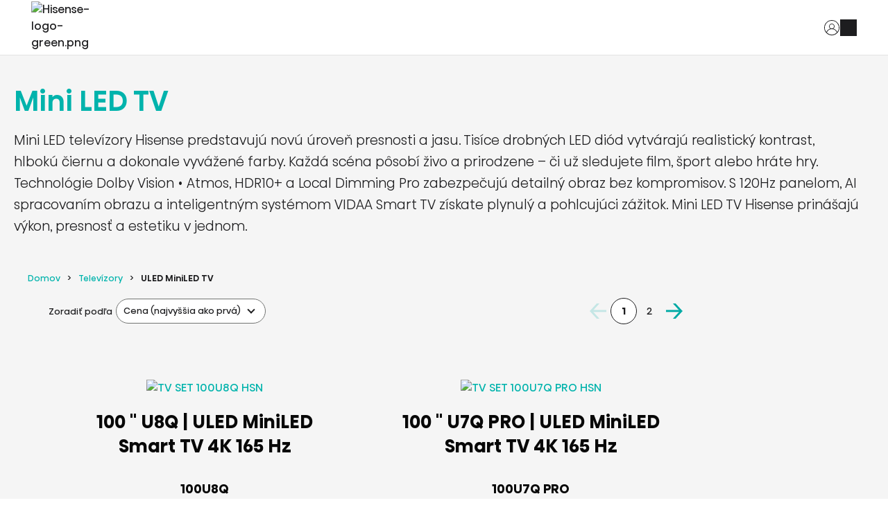

--- FILE ---
content_type: text/html; charset=utf-8
request_url: https://sk.hisense.com/produkty/hisense-televizory/c/hisensetv02
body_size: 79087
content:
<!DOCTYPE html><html lang="sk" dir="ltr" data-beasties-container><head>
    <meta charset="utf-8">
    <title>Mini LED TV – 15 % zľava na prvý nákup | Hisense</title><link rel="canonical" href="https://sk.hisense.com/produkty/tv/uled-miniled-tv/c/hisensetv02">
    <meta name="description" content="Užite si vysoký kontrast, jas a pohlcujúci obraz Mini LED TV Hisense. Vybrané modely sú teraz v akciovej ponuke na oficiálnom e-shope.">
    <meta property="og:site_name" content="Hisense">
    <meta property="og:title" content="Hisense">
    <meta property="og:type" content="website">
    <meta property="og:description" content="Hisense - Smart Home Appliances and Electronics">
    <meta name="page-name" content="TvAndAudio_Uled_TV_Listing">

    <base href="/">
    <meta name="viewport" content="width=device-width, initial-scale=1, shrink-to-fit=no">
    <meta name="msapplication-TileColor" content="#ffffff">
    <meta name="theme-color" content="#00b3ac">
    <meta name="color-scheme" content="dark light">
    <meta name="occ-backend-base-url" content="https://api-hisense.cdrwhdl6-hisenseeu2-p1-public.model-t.cc.commerce.ondemand.com">
    
    <link rel="preconnect" href="https://api-hisense.cdrwhdl6-hisenseeu2-p1-public.model-t.cc.commerce.ondemand.com/" crossorigin="anonymous">
    <link rel="preconnect" href="https://hisense.hgecdn.net" crossorigin="anonymous">
    <link rel="preconnect" href="https://static14.gorenje.com" crossorigin="anonymous">
    <link rel="preconnect" href="https://cdns.eu1.gigya.com" crossorigin="anonymous">
    <link rel="preconnect" href="https://www.googletagmanager.com" crossorigin="anonymous">
    
    <link rel="preload" href="/fonts/HisenseSansAlfabet-Regular.woff2" as="font" type="font/woff2" crossorigin>
    <link rel="preload" href="/fonts/HisenseSansAlfabet-Bold.woff2" as="font" type="font/woff2" crossorigin>
    <link rel="preload" href="https://hisense.hgecdn.net/medias/Hisense-logo-green.png?context=[base64]" as="image">

    <link rel="apple-touch-icon" sizes="180x180" href="/favicon/apple-touch-icon.png">
    <link rel="icon" type="image/png" sizes="32x32" href="/favicon/favicon-32x32.png">
    <link rel="icon" type="image/png" sizes="16x16" href="/favicon/favicon-16x16.png">
    <link rel="manifest" href="/favicon/site.webmanifest">
  <style>:root{--fa-style-family-classic: "Font Awesome 6 Free";--fa-font-solid: normal 900 1em/1 "Font Awesome 6 Free"}@font-face{font-family:"Font Awesome 6 Free";font-style:normal;font-weight:900;font-display:block;src:url("./media/fa-solid-900-5ZUYHGA7.woff2") format("woff2"),url("./media/fa-solid-900-PJNKLK6W.ttf") format("truetype")}.fas{font-weight:900}.ng-select .ng-select-container{color:#1d1d1f;background-color:#fff;border-radius:.5rem;border:1px solid #727472;min-height:36px;align-items:center}.ng-select .ng-select-container:hover{box-shadow:0 1px #0000000f}.ng-select .ng-select-container .ng-value-container{align-items:center;padding-left:10px}.ng-select.ng-select-single .ng-select-container{height:36px}.ng-select.ng-select-single .ng-select-container .ng-value-container .ng-input{top:5px;left:0;padding-left:10px;padding-right:50px}.ng-select .ng-arrow-wrapper{width:25px;padding-right:5px}.ng-select .ng-arrow-wrapper:hover .ng-arrow{border-top-color:#0d0d0d}.ng-select .ng-arrow-wrapper .ng-arrow{border-color:rgb(63.4434782609,64.5565217391,63.4434782609) transparent transparent;border-style:solid;border-width:5px 5px 2.5px}.fas{-moz-osx-font-smoothing:grayscale;-webkit-font-smoothing:antialiased;display:var(--fa-display, inline-block);font-style:normal;font-variant:normal;line-height:1;text-rendering:auto}.fas:before{content:var(--fa)}.fas{font-family:"Font Awesome 6 Free"}.fa-search{--fa: "\f002"}.fa-times{--fa: "\f00d"}.fa-times-circle{--fa: "\f057"}.fa-filter{--fa: "\f0b0"}:root{--cx-spatial-base: .5rem;--cx-spatial-sm: calc(var(--cx-spatial-base) / 2);--cx-spatial-md: calc(2 * var(--cx-spatial-base));--cx-spatial-lg: calc(4 * var(--cx-spatial-base));--cx-spatial-xl: calc(8 * var(--cx-spatial-base))}button:focus{outline:none}.btn{font-size:1.9008rem;text-transform:var(--cx-text-transform);line-height:1;padding:12px 24px;min-height:48px;min-width:48px;border-radius:var(--cx-buttons-border-radius);font-size:var(--cx-font-size, 1.8rem);font-weight:var(--cx-font-weight-bold);line-height:var(--cx-line-height, 1.2222222222)}.btn-primary{background-color:var(--cx-color-primary);border:3px solid var(--cx-color-primary)}.btn-primary:hover{background-color:var(--cx-color-primary-accent);border-color:var(--cx-color-primary-accent)}.btn-primary:disabled{background-color:var(--cx-color-border-focus);border:var(--cx-color-border-focus)}.btn-primary:disabled:hover{border-color:var(--cx-color-border-focus)}.btn-primary:focus{background-color:var(--cx-color-primary);border-color:var(--cx-color-inverse);box-shadow:0 0 0 .2rem var(--cx-color-primary)}.btn-primary:not(:disabled):not(.disabled):active{background-color:var(--cx-color-primary-accent);border-color:var(--cx-color-primary);-webkit-filter:brightness(8.8);filter:brightness(8.8);filter:none}.btn-primary:not(:disabled):not(.disabled):active:focus{box-shadow:0 0 0 .2rem rgba(var(--cx-color-primary),.5)}button:focus,.btn:focus{outline-style:solid;outline-color:var(--cx-color-visual-focus);outline-width:var(--cx-visual-focus-width, 2px);outline-offset:2px;transition:none;box-shadow:0 0 0 2px var(--cx-color-inverse)}@media (max-width: 1023.98px){button:focus,.btn:focus{outline-offset:-2px}}button.close:not(:disabled):not(.disabled):focus{opacity:1}input[type=checkbox]{height:22px;width:22px;vertical-align:middle;cursor:pointer;line-height:1.42857;appearance:none;-webkit-appearance:textfield;-moz-appearance:textfield;font-size:inherit;box-sizing:border-box;outline:none;border-style:solid;border-width:1px;position:absolute;margin-top:.3rem;margin-inline-start:-2.25rem}label{display:block}.ng-select .ng-arrow-wrapper .ng-arrow,.ng-select.ng-select-single .ng-arrow-wrapper .ng-arrow{border-color:var(--cx-color-text) transparent transparent;border-style:solid;border-width:5px 5px 2.5px}.ng-select .ng-select-container,.ng-select.ng-select-single .ng-select-container{padding:.6875rem 0;line-height:1.6;height:unset;border:1px solid var(--cx-color-dark)}.ng-select .ng-select-container .ng-value-container,.ng-select.ng-select-single .ng-select-container .ng-value-container{padding-inline-start:10px}.ng-select .ng-arrow-wrapper{padding-inline-end:5px}.ng-select input{color:var(--cx-color-text)}@media (max-width: 1023.98px){:focus:not(main) .ng-select-container{position:initial}:focus:not(main)[type=checkbox]{outline-offset:2px}}input:focus{outline-style:solid;outline-color:var(--cx-color-visual-focus);outline-width:var(--cx-visual-focus-width, 2px);outline-offset:2px;transition:none;box-shadow:0 0 0 2px var(--cx-color-inverse)}@media (max-width: 1023.98px){input:focus{outline-offset:-2px}input:focus[type=checkbox]{outline-offset:2px}}.form-group input[type=text]::placeholder{color:var(--cx-color-secondary);opacity:1}.form-group input[type=text]:-ms-input-placeholder{color:var(--cx-color-secondary)}.form-group input[type=text]::-ms-input-placeholder{color:var(--cx-color-secondary)}a,a:hover{color:var(--cx-color-primary)}a.disabled{pointer-events:var(--cx-pointer-event, none !important);cursor:var(--cx-cursor, not-allowed !important);opacity:.8}@media (max-width: 767.98px){a{min-height:48px;min-width:48px;display:block}}.dropdown-menu{border-radius:0;margin-top:11px}.cx-page{padding-bottom:120px}.cx-page-section{padding-top:60px}:root{--cx-spinner-size: 40px}.row{display:flex;flex-wrap:wrap;margin-right:-15px;margin-left:-15px}.col{position:relative;width:100%;padding-right:15px;padding-left:15px}.col{flex-basis:0;flex-grow:1;max-width:100%}.form-group{margin-bottom:1rem}.btn{display:inline-block;font-weight:"normal";color:#1d1d1f;text-align:center;vertical-align:middle;-webkit-user-select:none;user-select:none;background-color:transparent;border:1px solid transparent;padding:14px .75rem;font-size:1.6rem;line-height:1.5;border-radius:.25rem;transition:color .15s ease-in-out,background-color .15s ease-in-out,border-color .15s ease-in-out,box-shadow .15s ease-in-out}@media (prefers-reduced-motion: reduce){.btn{transition:none}}.btn:hover{color:#1d1d1f;text-decoration:none}.btn:focus{outline:0;box-shadow:0 0 0 .2rem #00b3ac40}.btn:disabled{opacity:.65}.btn:not(:disabled):not(.disabled){cursor:pointer}.btn-primary{color:#fff;background-color:#00b3ac;border-color:#00b3ac}.btn-primary:hover{color:#fff;background-color:#008d87;border-color:#00807b}.btn-primary:focus{color:#fff;background-color:#008d87;border-color:#00807b;box-shadow:0 0 0 .2rem #26beb880}.btn-primary:disabled{color:#fff;background-color:#00b3ac;border-color:#00b3ac}.btn-primary:not(:disabled):not(.disabled):active{color:#fff;background-color:#00807b;border-color:#00736f}.btn-primary:not(:disabled):not(.disabled):active:focus{box-shadow:0 0 0 .2rem #26beb880}.btn-block{display:block;width:100%}cx-icon,.cx-icon{align-self:center;line-height:normal}cx-pagination{display:flex;justify-content:flex-start;align-content:center;align-items:center}cx-pagination a{color:var(--cx-color-text);width:48px;height:46px;font-size:var(--cx-font-size, 1.188rem);border:solid 1px var(--cx-color-medium);box-sizing:content-box;border-inline-end:none;display:flex;align-items:center;justify-content:center;transition:background-color .3s,color .3s;font-size:var(--cx-font-size, 1.4rem);font-weight:var(--cx-font-weight-normal);line-height:var(--cx-line-height, 1.2222222222)}cx-pagination a:first-child{border-top-left-radius:.25rem;border-bottom-left-radius:.25rem;color:var(--cx-color-secondary);font-size:var(--cx-font-size, 2rem);line-height:0}cx-pagination a:last-child{border-inline-end:solid 1px var(--cx-color-medium);border-top-right-radius:.25rem;border-bottom-right-radius:.25rem;color:var(--cx-color-secondary);font-size:var(--cx-font-size, 2rem);line-height:0}cx-pagination a.current{background-color:var(--cx-color-primary);border-color:var(--cx-color-primary);color:var(--cx-color-inverse);opacity:1;font-weight:var(--cx-font-weight-bold)}cx-pagination a.current,cx-pagination a.disabled{pointer-events:none}cx-pagination a:hover{text-decoration:none;background-color:var(--cx-color-background)}cx-pagination a.current+a{border-inline-start:none}cx-pagination a:focus{z-index:1}:root{--cx-popover-font-size: .875rem;--cx-popover-background: var(--cx-color-inverse);--cx-popover-min-width: 140px;--cx-popover-max-width: 280px;--cx-popover-border-width: 1px;--cx-popover-border-color: var(--cx-color-light);--cx-popover-border-radius: 5px;--cx-popover-arrow-width: 1rem;--cx-popover-arrow-height: .5rem;--cx-popover-arrow-color: var(--cx-popover-background);--cx-popover-z-index: 10;--cx-popover-box-shadow-color: rgba(0, 0, 0, .1)}:root{--cx-progress-button-radius: 24px;--cx-progress-button-border-width: 3px;--cx-progress-button-animation-time: 1s;--cx-progress-button-primary-color: var(--cx-color-primary);--cx-progress-button-secondary-color: var(--cx-color-inverse)}:root{--cx-spinner-radius: 120px;--cx-spinner-border-width: 15px;--cx-spinner-animation-time: 1s;--cx-spinner-primary-color: var(--cx-color-primary);--cx-spinner-secondary-color: var(--cx-color-light)}html,body{margin:0;padding:0;border:0;width:100%;height:100%;line-height:1.5;font-family:Hisense Sans Alfabet,Arial,Helvetica Neue,Helvetica,sans-serif;scroll-behavior:smooth}main{background-color:var(--cx-color-background);color:var(--cx-color-text)}body{font-size:1.6rem;min-width:32rem}*,*:before,*:after{box-sizing:border-box}button,a{cursor:pointer;text-decoration:none;min-width:initial;min-height:initial}[hidden]{display:none!important}.visually-hidden,.cx-visually-hidden,.sr-only{position:absolute;width:1px;height:1px;padding:0;margin:-1px;overflow:hidden;clip:rect(0,0,0,0);clip-path:inset(0 0 99.9% 99.9%);white-space:nowrap;border:0}ul,ul li{list-style:none}cx-storefront main{padding-top:6rem}@media (min-width: 1024px){cx-storefront main{padding-top:8rem}}cx-storefront main cx-page-layout{display:flex;flex-wrap:wrap;flex-direction:row}cx-storefront header,cx-storefront footer{width:100%}cx-page-layout{display:block;width:100vw}cx-page-layout cx-page-slot{display:flex;flex-wrap:wrap;justify-content:center;flex:1 1 100%;min-height:initial;margin-top:initial;transition:margin-top 0s,min-height 0s;transition-delay:.3s}cx-page-layout cx-page-slot>*{flex:1 1 auto}cx-page-layout cx-page-slot app-paragraph{width:100%;flex:0 0 auto}app-paragraph{display:block;margin:auto}app-paragraph div{margin:0 3rem 2rem;font-size:1.8rem;font-weight:300;line-height:170%}@media (min-width: 768px){app-paragraph div{margin:0 5rem 2rem}}app-paragraph h1{margin:1rem 0;font-size:4rem;font-weight:500;line-height:1.3}app-paragraph p{margin-bottom:1rem;font-size:1.6rem}@media (min-width: 768px){app-paragraph p{margin-bottom:1.5rem}}cx-skip-link{position:fixed;display:flex;justify-content:center;top:-100%;z-index:101;width:100%;height:100%;background-color:#0000;transition:top 0s .3s ease,background-color .3s ease}cx-skip-link>div{display:contents}cx-skip-link:focus-within{top:0;background-color:#00000080;transition:background-color .3s ease}cx-skip-link button{position:absolute;top:1rem;padding:1.5rem 3rem;font-weight:700;background-color:var(--cx-color-background);border:4px solid var(--cx-color-primary);border-radius:3rem;opacity:0}cx-skip-link button:focus{opacity:1;z-index:112}cx-link a{display:inline;padding:0;margin:0;color:currentColor}cx-media{position:relative;display:block}cx-media img{max-width:100%;max-height:100%;opacity:1;transform:scale(1);transition:all .6s}button:focus-visible,a:focus-visible,input:focus-visible,[tabindex]:focus-visible{outline:2px dotted var(--cx-color-primary);outline-offset:2px;box-shadow:0 0 2px 2px #ffffff80}.row{margin:0}@font-face{font-family:Hisense Sans Alfabet;font-weight:400;font-style:normal;font-display:swap;src:url(/fonts/HisenseSansAlfabet-Regular.woff2) format("woff2"),url(/fonts/HisenseSansAlfabet-Regular.ttf) format("truetype")}@font-face{font-family:Hisense Sans Alfabet;font-weight:700;font-style:normal;font-display:swap;src:url(/fonts/HisenseSansAlfabet-Bold.woff2) format("woff2"),url(/fonts/HisenseSansAlfabet-Bold.ttf) format("truetype")}@font-face{font-family:Hisense Sans Alfabet;font-weight:500;font-style:normal;font-display:fallback;src:url(/fonts/HisenseSansAlfabet-Medium.woff2) format("woff2"),url(/fonts/HisenseSansAlfabet-Medium.ttf) format("truetype")}@font-face{font-family:Hisense Sans Alfabet;font-weight:300;font-style:normal;font-display:fallback;src:url(/fonts/HisenseSansAlfabet-Light.woff2) format("woff2"),url(/fonts/HisenseSansAlfabet-Light.ttf) format("truetype")}button{font-family:Hisense Sans Alfabet,Arial,Helvetica Neue,Helvetica,sans-serif}.btn{font-family:Hisense Sans Alfabet,Arial,Helvetica Neue,Helvetica,sans-serif;color:var(--cx-color-white);border-color:var(--cx-color-primary);font-size:var(--cx-font-size, 1.6rem);font-weight:500;text-transform:none;padding:1rem;height:5rem;max-height:5rem;min-width:5rem;border-radius:.5rem;line-height:var(--cx-line-height, 1.22)}.btn:not(:disabled):not(.disabled):active{background-color:var(--cx-color-primary);border-color:var(--cx-color-primary);-webkit-filter:brightness(.88);filter:brightness(.88)}.btn-primary{color:var(--cx-color-white-on-primary)!important;background-color:var(--cx-color-primary);border-color:var(--cx-color-primary)}.btn-primary:focus-visible{outline:2px dotted var(--cx-color-visual-focus);outline-offset:2px;box-shadow:0 0 2px 2px var(--cx-color-visual-focus-inverted);z-index:1}.btn-primary:focus,.btn-primary:hover{filter:brightness(1.1);background-color:var(--cx-color-primary);border-color:var(--cx-color-border);color:var(--cx-color-white)}.btn-primary:disabled{color:var(--cx-color-text-inverse);background-color:var(--cx-color-primary);border-color:var(--cx-color-primary);filter:brightness(.6)}.btn-primary:not(:disabled):not(.disabled):active{display:flex;justify-content:center;align-items:center;height:100%;color:var(--cx-color-text-inverse);background-color:var(--cx-color-primary);border-color:var(--cx-color-primary);box-shadow:1px 1px 2px rgba(var(--cx-color-primary-rgb),.5);filter:brightness(.9)}.btn-action{color:var(--cx-color-primary)}.btn-hisense{display:inline-block;padding:0 3rem;min-width:15rem;height:5.6rem;line-height:5.6rem;font-size:1.4rem;font-weight:400;text-align:center;white-space:nowrap;border:none;border-radius:3.6rem;color:var(--cx-color-white-on-primary);background:linear-gradient(90deg,#6debe6,#39d5ce 10%,#00aaa6 40%,#067977 60%);background-size:200%;transition:all .6s ease}@media (min-width: 768px){.btn-hisense{height:7.2rem;line-height:7.2rem;font-size:1.6rem}}.btn-hisense:focus-visible{outline:2px dotted var(--cx-color-visual-focus);outline-offset:2px;box-shadow:0 0 2px 2px var(--cx-color-visual-focus-inverted);z-index:1}.btn-hisense:hover{color:var(--cx-color-white-on-primary);text-decoration:none;background-position:0% 0%;background-size:400%}.btn-detail{display:inline-block;padding:3rem;min-width:15rem;font-weight:400;text-align:center;text-transform:none;color:var(--cx-color-secondary);background-color:transparent;border:1px solid var(--cx-color-secondary);border-radius:3.6rem;transition:all .6s ease}.btn-detail:hover{background-color:var(--cx-color-secondary);border-color:transparent;color:var(--cx-color-white);text-decoration:none}cx-scroll-to-top{position:fixed;z-index:100;right:1rem;bottom:1rem;width:4.2rem;height:4.2rem;opacity:0;transform:translateY(100px);pointer-events:none;transition:transform .5s ease-in,opacity .5s ease-in;will-change:transform,opacity}@media (min-width: 1024px){cx-scroll-to-top{right:8rem;bottom:2.4rem;width:7.5rem}}cx-scroll-to-top .cx-scroll-to-top-btn{height:100%;width:100%;background-color:rgba(var(--cx-color-secondary-rgb),.5);background-image:url(/icons/icon-top.svg);background-repeat:no-repeat;background-position:center;background-size:2rem;border:2px solid transparent;border-radius:2rem;text-indent:-999rem;overflow:hidden;cursor:pointer;transition:background-color .3s ease}@media (min-width: 1024px){cx-scroll-to-top .cx-scroll-to-top-btn{background-size:3.2rem}}cx-scroll-to-top .cx-scroll-to-top-btn:hover{background-color:#00b3ac}cx-scroll-to-top .cx-scroll-to-top-btn:is(:focus,:focus-visible){outline:none;border-color:var(--cx-color-primary);box-shadow:0 0 0 2px rgba(var(--cx-color-primary-rgb),.3);background-color:rgba(var(--cx-color-secondary-rgb),.8)}cx-scroll-to-top .cx-scroll-to-top-btn:is(:focus,:focus-visible):hover{background-color:#00b3ac}cx-scroll-to-top .cx-scroll-to-top-btn:focus:not(:focus-visible){border-color:transparent;box-shadow:none;background-color:rgba(var(--cx-color-secondary-rgb),.5)}cx-scroll-to-top .cx-scroll-to-top-btn:focus:not(:focus-visible):hover{background-color:#00b3ac}label{padding-top:2rem}input:autofill,input:-webkit-autofill,input:-internal-autofill-selected{color:var(--cx-color-secondary);background-color:transparent!important;background-image:none}.ng-select:focus-visible,.ng-select.ng-select-single:focus-visible{box-shadow:none;outline:2px dotted var(--cx-color-primary);outline-offset:2px}.ng-select .ng-arrow-wrapper,.ng-select.ng-select-single .ng-arrow-wrapper{padding-inline-end:0}.ng-select .ng-select-container,.ng-select.ng-select-single .ng-select-container{color:var(--cx-color-text);background-color:var(--cx-color-background);border-color:var(--cx-color-secondary)}.ng-select .ng-value-container,.ng-select.ng-select-single .ng-value-container{color:var(--cx-color-text)}.ng-select .ng-value-container:hover,.ng-select.ng-select-single .ng-value-container:hover{color:var(--cx-color-primary)}cx-global-message{position:fixed;left:1rem;top:1rem;right:1rem;z-index:100}header{position:fixed;top:0;left:0;z-index:100;transition:all .5s ease-out;font-weight:400;display:block}@media (min-width: 1024px){header:before{content:"";position:absolute;bottom:0;left:0;width:100%;height:10px;height:1px;background-color:var(--cx-color-border);z-index:20}}header:after{content:"";transition:background-color .3s ease-out}header .cx-hamburger{display:block;padding:0}header .cx-hamburger .hamburger-box{height:11px}@media (min-width: 1024px){header .cx-hamburger{display:none}}header .SiteLogo{min-width:9.2rem;width:9.2rem;margin-right:1.5rem;margin-bottom:.5rem}@media (min-width: 1024px){header .SiteLogo{width:initial;margin-right:2.5rem}}@media (min-width: 1440px){header .SiteLogo{margin-right:2.7rem}}header .SiteLogo cx-media{z-index:10}header .SiteLogo cx-media img{display:block;min-width:9.2rem;width:9.2rem;z-index:0}@media (min-width: 1024px){header .SiteLogo cx-media img{width:11.7rem}}header .SiteLogo cx-banner a{z-index:11}header .header{max-width:100%;height:6rem;padding:0 2rem;display:flex;justify-content:space-between;align-items:center;flex-wrap:nowrap;position:relative;color:var(--cx-color-text);background-color:var(--cx-color-background)}@media (min-width: 1024px){header .header{height:8rem;padding:0 min(3.5%,5rem)}header .header .SiteLogo{flex:0 0 auto}}@media (min-width: 1024px){header .navigation .NavigationBar{display:none}}cx-page-slot.HeaderLinks,app-header-links{height:100%;flex:0 0 auto}ul.HeaderLinks{align-self:center;height:100%;display:flex;justify-content:end;align-items:center;margin:0;padding:0 0 0 1rem;gap:1rem}ul.HeaderLinks>li{display:inline-flex;align-items:center;justify-content:center;height:100%}ul.HeaderLinks>li:focus-within .dropdown-menu{pointer-events:auto;opacity:1}@media (min-width: 1024px){ul.HeaderLinks>li.hamburger{display:none}}ul.HeaderLinks>li:hover .dropdown-menu{pointer-events:auto;opacity:1}ul.HeaderLinks>li a{display:block;background-color:var(--cx-color-text);text-decoration:none;transition:color .3s ease-out}ul.HeaderLinks>li a:focus-visible{outline:2px dotted var(--cx-color-visual-focus);outline-offset:2px;box-shadow:0 0 2px 2px var(--cx-color-visual-focus-inverted);z-index:1}ul.HeaderLinks>li a.lnk-user{height:2.4rem;width:2.4rem}ul.HeaderLinks>li a.lnk-user{background-color:transparent;display:flex}ul.HeaderLinks>li a.lnk-user svg path{fill:var(--cx-color-text)}ul.HeaderLinks>li a.lnk-user:hover svg path,ul.HeaderLinks>li a.lnk-user:focus svg path{fill:var(--cx-color-primary)}ul.HeaderLinks .dropdown-menu{pointer-events:none;display:block;opacity:0;cursor:auto;background-color:var(--cx-color-background);position:absolute;margin:.5rem;padding:.2rem;border:1px solid var(--cx-color-border);top:5.4rem;left:0;left:calc(100vw - 28rem);right:1rem;transition:opacity .3s ease-out}@media (min-width: 1024px){ul.HeaderLinks .dropdown-menu{top:7.4rem}}ul.HeaderLinks .dropdown-menu a{color:var(--cx-color-text);background-color:var(--cx-color-background);padding:1.2rem 3rem;width:100%;font-size:1.4rem}ul.HeaderLinks .dropdown-menu a:hover,ul.HeaderLinks .dropdown-menu a:focus{color:var(--cx-color-inverse);background-color:var(--cx-color-primary);text-decoration:none}footer cx-page-layout.footer{background-color:var(--cx-color-background);display:flex;flex-wrap:wrap}@media (max-width: 1023px){footer cx-page-layout.footer{flex-direction:column}}footer cx-page-layout.footer:before{content:"";width:100%;height:1px;background-color:var(--cx-color-border)}footer cx-page-layout.footer>cx-page-slot{flex:1 1 50%}.footer .FooterLogo{padding:6rem 0 4rem 10%;justify-content:flex-start}@media (max-width: 1023px){.footer .FooterLogo{margin:0;padding:3rem 3rem 1rem;flex-direction:column}}.footer .FooterLogo img{width:18.5rem;height:3rem}@media (max-width: 1023px){.footer .FooterLogo img{width:14.6rem;height:2.4rem}}.footer .SocialMedia{padding:5rem 10% 4rem 0;display:flex;justify-content:flex-end}@media (max-width: 1023px){.footer .SocialMedia{padding:2rem 1.5rem;justify-content:flex-start}}.footer .SocialMedia app-footer-social-link{flex:0}.footer .SocialMedia app-footer-social-link img{vertical-align:middle;border-style:none}.footer .SocialMedia a.social-btn{border-radius:50%;background-color:var(--cx-color-background-secondary);margin:1rem 2rem 1rem 1rem;transition:all .4s ease-out;display:block}.footer .SocialMedia a.social-btn:hover{background-color:var(--cx-color-secondary);transition:all .4s ease-out}.footer .SocialMedia a.social-btn:last-of-type{margin-right:0}.footer .SocialMedia a.social-btn .icon{width:5.8rem;height:5.8rem;background-color:var(--cx-color-text)}@media (min-width: 1024px){.footer .SocialMedia a.social-btn .icon{width:4.6rem;height:4.6rem}}.footer .SocialMedia a.social-btn .icon-tiktok{-webkit-mask:url(/icons/icon-tiktok.svg) center no-repeat;mask:url(/icons/icon-tiktok.svg) center no-repeat}.footer .SocialMedia a.social-btn .icon-fb{-webkit-mask:url(/icons/icon-fb.svg) center no-repeat;mask:url(/icons/icon-fb.svg) center no-repeat}.footer .SocialMedia a.social-btn .icon-ig{-webkit-mask:url(/icons/icon-ig.svg) center no-repeat;mask:url(/icons/icon-ig.svg) center no-repeat}.footer .SocialMedia a.social-btn .icon-youtube{-webkit-mask:url(/icons/icon-youtube.svg) center no-repeat;mask:url(/icons/icon-youtube.svg) center no-repeat}app-gg-footer{color:var(--cx-color-text);padding:0}app-gg-footer a{display:block;text-decoration:none}app-gg-footer .footer-links-container{padding:0;margin:0;flex-direction:column;font-size:1.4rem}@media (min-width: 1024px){app-gg-footer .footer-links-container{margin:0 10%;padding:4rem 0 2rem;border-top:1px solid var(--cx-color-border);display:flex;justify-content:space-between}}app-gg-footer .footer-links-container .footer-links app-gg-footer-nav-node{display:block;width:auto}@media (min-width: 1024px){app-gg-footer .footer-links-container .footer-links app-gg-footer-nav-node{width:100%;display:flex;justify-content:space-between}}app-gg-footer .footer-links-container ul.col{padding:0;margin:0;flex-grow:0}@media (min-width: 1024px){app-gg-footer .footer-links-container ul.col:last-of-type{padding-right:0}}app-gg-footer .footer-links-container ul.col li.row{display:block;margin:0;padding-left:1.5rem;border-bottom:1px solid var(--cx-color-border);overflow:hidden;position:relative;transition:max-height .3s ease-out}@media (min-width: 1024px){app-gg-footer .footer-links-container ul.col li.row{margin-bottom:4rem;padding:0;width:max-content;border-bottom:unset;max-height:unset;overflow:unset}}app-gg-footer .footer-links-container ul.col li.row .accordion-toggle{display:block;position:absolute;background:var(--cx-color-background);border:none;width:3rem;height:3rem;top:1.3rem;right:1.2rem;transition:all .4s ease-out}@media (min-width: 1024px){app-gg-footer .footer-links-container ul.col li.row .accordion-toggle{display:none}}app-gg-footer .footer-links-container ul.col li.row .accordion-toggle:before,app-gg-footer .footer-links-container ul.col li.row .accordion-toggle:after{content:"";position:absolute;display:inline-block;background:var(--cx-color-text)}app-gg-footer .footer-links-container ul.col li.row .accordion-toggle:before{top:1.4rem;right:.8rem;width:1.4rem;height:.2rem}app-gg-footer .footer-links-container ul.col li.row .accordion-toggle:after{top:.8rem;right:1.4rem;width:.2rem;height:1.4rem;transition:all .2s ease-out}app-gg-footer .footer-links-container ul.col li.row div.accordion:focus-within>ul>li{max-height:5.7rem;transition:all .6s ease}@media (min-width: 1024px){app-gg-footer .footer-links-container ul.col li.row div.accordion:focus-within>ul>li{max-height:none}}app-gg-footer .footer-links-container ul.col li.row div.accordion{font-size:1.4rem;margin:0}app-gg-footer .footer-links-container ul.col li.row div.accordion h4{font-weight:500;margin-block:0}@media (min-width: 1024px){app-gg-footer .footer-links-container ul.col li.row div.accordion h4{margin-bottom:2rem}}app-gg-footer .footer-links-container ul.col li.row div.accordion h4 a{display:block;padding:1.7rem 1.5rem}@media (min-width: 1024px){app-gg-footer .footer-links-container ul.col li.row div.accordion h4 a{padding:0}}app-gg-footer .footer-links-container ul.col li.row div.accordion>ul{list-style:none;padding:0;margin:0}app-gg-footer .footer-links-container ul.col li.row div.accordion>ul>li{max-height:0;transition:all .6s ease;display:block;margin-inline-start:0;font-weight:300;margin-bottom:0}@media (min-width: 1024px){app-gg-footer .footer-links-container ul.col li.row div.accordion>ul>li{max-height:none;margin-bottom:.5rem}}app-gg-footer .footer-links-container ul.col li.row div.accordion>ul>li a{display:block;padding:0 1.5rem 1rem}@media (min-width: 1024px){app-gg-footer .footer-links-container ul.col li.row div.accordion>ul>li a{padding:0}}app-gg-footer .footer-links-container ul.col li.row div.accordion a{display:block;color:var(--cx-color-text)}app-gg-footer .footer-links-container ul.col li.row div.accordion a:hover{text-decoration:underline}app-gg-footer .bottom-links-container{background-color:var(--cx-color-background-secondary);display:block;padding:2rem 1.5rem;font-size:1.4rem;font-weight:400}@media (min-width: 1024px){app-gg-footer .bottom-links-container{padding:4rem 10%;display:flex;justify-content:space-between;gap:2rem}}@media (min-width: 1200px){app-gg-footer .bottom-links-container{font-size:1.5rem}}app-gg-footer .bottom-links-container a.icon-region{color:var(--cx-color-text);display:inline-block;background:url(/icons/icon-worldwide-green.svg) no-repeat 0 0;background-size:3.3rem auto;min-height:3.3rem;font-size:inherit;padding-top:.5rem;padding-left:5rem;margin-bottom:3.5rem}@media (min-width: 1024px){app-gg-footer .bottom-links-container a.icon-region{background-position:0 1px;background-size:2rem auto;padding:0 0 0 3rem;margin-bottom:0}}app-gg-footer .bottom-links-container ul.bottom-links{display:block;width:auto;list-style:none;padding:0;margin:0}@media (min-width: 1024px){app-gg-footer .bottom-links-container ul.bottom-links{display:flex;flex-wrap:wrap;justify-content:center;gap:1rem 2rem}}app-gg-footer .bottom-links-container ul.bottom-links li{margin-bottom:2rem;font-weight:300;font-size:inherit}@media (min-width: 1024px){app-gg-footer .bottom-links-container ul.bottom-links li{padding:0;margin:0}}app-gg-footer .bottom-links-container ul.bottom-links li a{color:var(--cx-color-gray-bottom-links)}app-gg-footer .bottom-links-container ul.bottom-links li a:hover{text-decoration:underline}app-gg-footer .bottom-links-container .copyright{color:#707070;padding-top:2rem;font-weight:300;font-size:1.4rem}@media (min-width: 1024px){app-gg-footer .bottom-links-container .copyright{white-space:nowrap;padding-top:0;font-weight:400;flex-shrink:0}}@media (min-width: 1200px){app-gg-footer .bottom-links-container .copyright{font-size:1.5rem}}cx-anonymous-consent-open-dialog{display:flex;justify-content:center;margin:0}@media (max-width: 767.98px){cx-anonymous-consent-open-dialog{justify-content:flex-start}}@media (max-width: 1023.98px){cx-anonymous-consent-open-dialog{justify-content:flex-start}}cx-page-layout{display:block;width:100%}cx-page-layout.footer{background-color:var(--cx-background-color, var(--cx-color-dark));color:var(--cx-color, var(--cx-color-inverse))}cx-page-slot{display:block}.close{float:right;font-size:2.4rem;font-weight:"bold";line-height:1;color:#000;text-shadow:0 1px 0 #fff;opacity:.5}.close:hover{color:#000;text-decoration:none}.close:not(:disabled):not(.disabled):hover,.close:not(:disabled):not(.disabled):focus{opacity:.75}button.close{padding:0;background-color:transparent;border:0}cx-page-layout.ProductGridPageTemplate{background-color:var(--cx-color-background-secondary);max-width:var(--cx-page-width-max);margin:auto;display:flex}@media (max-width: 1023.98px){cx-page-layout.ProductGridPageTemplate{flex-direction:column;flex-wrap:nowrap}}cx-page-layout.ProductGridPageTemplate .Section1{flex:1 0 100%}cx-page-layout.ProductGridPageTemplate .Section1 app-paragraph>div{margin:4rem}@media (max-width: 1023px){cx-page-layout.ProductGridPageTemplate .Section1 app-paragraph>div{margin:1.5rem 4rem}}cx-page-layout.ProductGridPageTemplate .Section1 app-paragraph>div>h1{color:var(--cx-color-primary)}cx-page-layout.ProductGridPageTemplate .ProductLeftRefinements{padding-bottom:1rem;max-width:none;padding:0;padding-inline-start:2rem;padding-inline-end:0;flex:0}@media (max-width: 767.98px){cx-page-layout.ProductGridPageTemplate .ProductLeftRefinements{max-width:100%}}@media (max-width: 1023.98px){cx-page-layout.ProductGridPageTemplate .ProductLeftRefinements{width:100%;max-width:none}}cx-page-layout.ProductGridPageTemplate .ProductGridSlot{max-width:75%;flex:1}@media (max-width: 1023.98px){cx-page-layout.ProductGridPageTemplate .ProductGridSlot{width:100%;max-width:none}}@media (max-width: 767.98px){cx-page-layout.ProductGridPageTemplate .ProductGridSlot{max-width:100%}}cx-page-layout.ProductGridPageTemplate .Section1{margin-left:-2rem}@media (max-width: 767.98px){body:not(.searchbox-is-active) cx-searchbox input{width:0;padding:0}body:not(.searchbox-is-active) cx-searchbox button.reset{display:none}}cx-searchbox{z-index:100;display:block}cx-searchbox:before{content:"";position:fixed;inset:0;background:#0003;visibility:hidden;opacity:0;transition:all .6s ease-out}cx-searchbox label{display:flex;align-content:stretch;max-width:50%;margin:0;padding:0;background:none}@media (max-width: 1023px){cx-searchbox label{max-width:100%}}cx-searchbox label input{display:none}cx-searchbox label button,cx-searchbox label div.search-icon{color:currentColor;flex-basis:48px;text-align:center;background:none;border:none;padding:6px}cx-searchbox label button{flex-basis:auto}cx-searchbox label button.search{display:block;text-indent:-999rem;padding:0}cx-searchbox label button.search:focus{box-shadow:none}cx-searchbox label button.search:focus cx-icon{background-color:var(--cx-color-primary)}cx-searchbox label button.search cx-icon{display:block;width:2.4rem;height:2.4rem;mask:url(/icons/icon-search.svg) center center no-repeat;background-color:var(--cx-color-text)}cx-searchbox label button.search cx-icon:before{content:none}cx-searchbox label button.search cx-icon:hover{background-color:var(--cx-color-primary)}cx-searchbox label button.reset{display:none}cx-searchbox label button.reset cx-icon:before{font-size:1.4rem}@media (max-width: 767.98px){cx-searchbox label button.reset{position:relative;left:74px;top:52px;z-index:20}}cx-searchbox label div.search-icon{display:none}cx-searchbox .results{display:none;position:fixed;left:25%;width:50%;color:var(--cx-color-text);background:var(--cx-color-background);font-size:1.6rem;font-weight:300}@media (max-width: 767.98px){cx-searchbox .results{top:105px;z-index:10}}@media (max-width: 1023px){cx-searchbox .results{left:0;width:100%}}cx-searchbox .results .products{padding:0;margin:1rem;list-style:none;font-size:1.6rem;font-weight:300}@media (max-width: 767.98px){cx-searchbox .results .products{display:none}}cx-product-facet-navigation{min-width:0}@media (min-width: 1024px){cx-product-facet-navigation button.dialog-trigger{display:none}}cx-product-facet-navigation .product-filter{position:sticky;top:-4rem;padding-inline-end:2rem}@media (max-width: 1023.98px){cx-product-facet-navigation .product-filter{position:initial}}cx-product-facet-navigation .btn,cx-product-facet-navigation .btn:hover,cx-product-facet-navigation .btn:focus,cx-product-facet-navigation .btn:active{box-shadow:none;font-weight:400!important;color:var(--cx-color-white);padding:0 1rem;border-radius:1rem;border:none;display:flex;justify-content:center;align-items:center;gap:.5rem;height:3.5rem;min-height:initial;font-size:1.3rem!important;line-height:1.75rem}cx-product-facet-navigation .btn-block{width:initial}cx-product-facet-navigation .btn{margin-top:1rem}cx-product-facet-navigation button.btn.dialog-trigger{color:var(--cx-color-white-on-primary)}cx-active-facets{align-items:baseline;gap:1rem;font-size:1.3rem;font-weight:300;padding:.5rem 0;display:flex;flex-wrap:wrap;color:var(--cx-color-text)}@media (min-width: 1024px){cx-active-facets{padding:7rem 0 0 1rem}}cx-active-facets:not(:empty){margin-top:1.5rem}.product-sorting{font-size:1.3rem;font-weight:400;padding:1rem 0;margin:0 auto;display:flex;justify-content:center;align-items:center;flex-wrap:wrap;gap:1rem 2rem}@media (min-width: 768px){.product-sorting{margin:0 2rem}}@media (min-width: 1024px){.product-sorting{gap:1rem 3rem;margin:0 2rem;justify-content:space-between}}@media (min-width: 1440px){.product-sorting{max-width:144rem}}.product-sorting.bottom{padding:1rem 0;justify-content:center}.product-sorting .sort-view{display:flex;gap:1rem}.product-sorting .ng-select,.product-sorting .ng-select .ng-select-container{border-radius:2rem}.product-sorting .ng-select .ng-select-container .ng-arrow-wrapper .ng-arrow{border-color:var(--cx-color-text);border-style:solid;border-width:0 .2rem .2rem 0;width:.8rem;height:.8rem;transform:rotate(45deg);transition:all .3s;bottom:.2rem}cx-pagination{justify-content:center;gap:1rem}cx-pagination a{font-weight:400;width:3.6rem;height:3.6rem;border-radius:50%;border:none}cx-pagination a.current{background-color:var(--cx-color-background);color:var(--cx-color-text);border:1px solid var(--cx-color-text);opacity:1}cx-pagination a.next,cx-pagination a.previous{border:none;background-size:contain;text-indent:-999rem;display:inline-block;transition:all 1s}cx-pagination a.start,cx-pagination a.end{display:none}@media (max-width: 479px){cx-pagination a.next,cx-pagination a.previous{display:none}}cx-pagination a.disabled.previous{opacity:.2}cx-pagination a.previous{background:url(/icons/icon-prev.svg) no-repeat center center}cx-pagination a.previous:hover{transform:translate(-1rem)}cx-pagination a.next{background:url(/icons/icon-next.svg) no-repeat center center}cx-pagination a.next:hover{transform:translate(1rem)}cx-product-list .cx-pagination{display:inline-block;vertical-align:top}cx-product-list .cx-sort-dropdown{align-items:center;display:flex;padding:0;flex-grow:1;margin:0}@media (min-width: 768px){cx-product-list .cx-sort-dropdown{min-width:28rem;flex-grow:0}}cx-product-list .cx-sort-dropdown span{margin-inline-end:.5rem;flex:none}cx-product-list .cx-sort-dropdown cx-sorting{width:100%}cx-product-list .cx-sort-dropdown .ng-arrow-wrapper{padding-inline-end:35px}cx-product-list .visually-hidden{position:absolute;left:-9999px;width:1px;height:1px;overflow:hidden}.product-list{padding-bottom:1rem;background-color:var(--cx-color-background-secondary);max-width:100vw}.product-list h3{line-height:5rem;font-size:1.6rem;font-weight:300}.product-list .product-list-container{max-width:144rem;width:calc(100% - 2rem);margin:0 auto;display:flex;flex-wrap:wrap;justify-content:center}@media (min-width: 579px){.product-list .product-facet-navigation{display:none}}@media (max-width: 578px){.product-list .product-sorting.top{display:flex;flex-direction:row;align-items:center;justify-content:space-between;gap:1rem;padding:1.5rem;height:auto;width:calc(100% - 2rem)}.product-list .product-sorting.top .product-facet-navigation{display:flex;flex-direction:column-reverse;align-items:flex-start;flex:1}.product-list .product-sorting.top .product-facet-navigation>button{display:inline-block;width:100%;font-weight:400;text-align:center;text-transform:none;background:linear-gradient(90deg,#6debe6,#39d5ce 10%,#00aaa6 40%,#067977 60%);background-size:200%;color:var(--cx-color-white);border:1px solid var(--cx-color-secondary);border-radius:3.6rem;transition:all .6s ease;height:3.5rem}.product-list .product-sorting.top .product-facet-navigation .product-filter{position:relative;top:-5px;left:0;margin-bottom:1.5rem}.product-list .product-sorting.top .product-facet-navigation .product-filter cx-active-facets{min-width:15rem}.product-list .product-sorting.top .sort-view{display:flex;justify-content:end;flex:1;align-self:flex-end;min-width:0}.product-list .product-sorting.top .sort-view .cx-sort-dropdown{display:flex;flex-direction:column;align-items:flex-start;justify-content:center;width:100%;max-width:100%}.product-list .product-sorting.top .sort-view .cx-sort-dropdown .sort-by-label{margin-left:1.5rem}.product-list .product-sorting.top .pagination{display:none}}.cx-page-section{padding:0}.comparison-bar{position:fixed;display:flex;flex-direction:column;justify-content:center;align-items:stretch;background:var(--cx-color-reverse);border-color:var(--cx-color-secondary);bottom:0;left:0;right:0;z-index:10000000000;text-align:center}@media (min-width: 768px){.comparison-bar{flex-direction:row}}.comparison-bar .compared-products{flex-grow:1;display:flex;overflow:auto;justify-content:start;gap:1rem;margin:1rem;padding:0 0 1rem;border:1px solid var(--cx-color-border);border-width:0 0 1px 0}@media (min-width: 768px){.comparison-bar .compared-products{flex-wrap:nowrap;border-width:0 1px 0 0;padding:0}}.comparison-bar .compare-side{position:relative;margin:0 1rem 1rem}.comparison-bar .compare-side .close{position:absolute;right:0;color:var(--cx-color-text);opacity:.5;font-size:2rem;text-shadow:none;cursor:pointer}.comparison-bar .compare-side .close:hover{opacity:1;color:var(--cx-color-primary)}@media (min-width: 768px){.comparison-bar .compare-side{text-align:start;margin:1rem 1rem 1rem 0}}.comparison-bar .compare-side h2{font-size:1.6rem;color:var(--cx-color-primary)}.comparison-bar .compare-side p{font-size:1.3rem;margin-bottom:1rem}.comparison-bar .compare-side cx-generic-link a{line-height:4rem;height:4rem}.product-compare{color:var(--cx-color-black);margin-top:1rem;display:flex;gap:1rem;justify-content:center}.product-compare input[type=checkbox]{-webkit-appearance:none;appearance:none;position:relative;margin:0;border:1px solid var(--cx-color-text);border-radius:4px;transition:all .6s ease}.product-compare input[type=checkbox]:after{content:"";position:absolute;transform:scale(0);transition:.2s transform ease-in-out;background-position:center center;background-repeat:no-repeat;background-size:100%;width:2rem;height:2rem;background-image:url(/icons/check-white.svg)}.product-compare input[type=checkbox]:checked{background:var(--cx-color-primary);border-color:var(--cx-color-primary)}.product-compare input[type=checkbox]:checked:after{transform:scale(.8)}.product-compare label{padding:0;margin:0;font-weight:300;font-size:1.5rem;cursor:pointer;-webkit-user-select:none;user-select:none;transition:all .6s ease}.product-compare label:hover{color:var(--cx-color-primary)}app-product-grid-item{position:relative;width:100%;display:flex;flex-wrap:wrap}app-product-grid-item .product-compare>input[type=checkbox]{border:1px solid var(--cx-color-black)}@media (min-width: 768px){.product-list-container app-product-grid-item{max-width:50rem}}@media (min-width: 1024px){.product-list-container app-product-grid-item{width:50%}}@media (min-width: 1440px){.product-list-container app-product-grid-item{width:33.33%}}.product-list-container ul{margin:0;padding:0;list-style:none;display:flex;flex-wrap:wrap}.product-list-container li{list-style:none;margin:0;padding:0;display:contents}.product-list-container ul:has(app-product-grid-item:only-child){justify-content:center;width:100%}.product-item{padding:5rem 4rem;text-align:center;width:100%;display:flex;flex-wrap:nowrap;flex-direction:column;gap:1rem;align-items:center}.product-item:before{display:block;content:"";position:absolute;background-color:var(--cx-color-white);inset:1.5rem;border-radius:3rem}.product-item .product-img{padding:1rem}@media (min-width: 768px){.product-item .product-img{padding:2rem}}.product-item .product-img a{display:flex;align-items:center;justify-content:center}.product-item .product-img cx-media{aspect-ratio:1/1;max-width:25rem}.product-item .product-img cx-media img{object-fit:contain;width:100%;height:100%}.product-item .product-content{position:relative;display:flex;flex-direction:column;flex-grow:1;word-wrap:break-word;color:var(--cx-color-black);gap:1rem}.product-item .product-content h3{min-height:10rem;margin:0;padding:0;font-size:2.6rem;font-weight:700;line-height:1.35;text-transform:none;display:-webkit-box;-webkit-line-clamp:3;line-clamp:3;-webkit-box-orient:vertical;overflow:hidden;text-overflow:ellipsis;cursor:pointer}.product-item .product-content h3:empty{width:100%;background:linear-gradient(180deg,#f5f5f5 0%,#f5f5f5 25%,transparent 25%,transparent 33%,#f5f5f5 33%,#f5f5f5 58%,transparent 58%,transparent 66%,#f5f5f5 66%,#f5f5f5 91%,transparent 91%)}.product-item .product-content h4{min-height:2.2rem;padding:0;margin:0;font-size:1.8rem}.product-item .product-content .badges{min-height:4rem;display:flex;flex-wrap:nowrap;align-items:center;justify-content:center}.product-item .product-content .badges a img{max-height:3.5rem}.product-item .product-content .fiche{min-height:2rem;font-size:1.2rem}.product-item .product-content .full-price{display:inline-block;font-size:1.2rem;color:var(--cx-color-text-secondary)}.product-item .product-content .full-price .line-through{text-decoration:line-through}.product-item .product-content .price{color:var(--cx-color-primary);min-height:2.8rem;font-size:1.8rem;font-weight:500}.product-item .product-btns{display:flex;justify-content:center;gap:1rem}.product-item .product-btns .btn-detail{flex-grow:1;max-width:24rem;position:relative;padding:1.5rem;opacity:0}@media screen and (max-width: 767px),(hover: none),(pointer: coarse){.product-item .product-btns .btn-detail{opacity:1}}.product-item .product-compare{position:relative;justify-content:center}.product-item .product-compare input,.product-item .product-compare label{opacity:0}@media screen and (max-width: 767px),(hover: none),(pointer: coarse){.product-item .product-compare input,.product-item .product-compare label{opacity:1}}.product-item .product-compare input[type=checkbox]:checked{opacity:1}@media screen and (min-width: 768px){.product-item:hover .product-img img,.product-item:focus-within .product-img img{transform:scale(1.1)}.product-item:hover .product-btns>a,.product-item:focus-within .product-btns>a{opacity:1}.product-item:hover .product-compare input,.product-item:hover .product-compare label,.product-item:focus-within .product-compare input,.product-item:focus-within .product-compare label{opacity:1}}.hamburger,.cx-hamburger{padding:0;display:inline-block;cursor:pointer;transition-property:opacity,filter;transition-duration:.15s;transition-timing-function:linear;font:inherit;color:inherit;text-transform:none;background-color:transparent;border:0;margin:0;overflow:visible}.hamburger:hover,.cx-hamburger:hover{opacity:1}.hamburger-box{width:2.5rem;height:17px;display:inline-block;position:relative}.hamburger-inner{display:block;top:50%;margin-top:-.5px}.hamburger-inner,.hamburger-inner:before,.hamburger-inner:after{width:2.5rem;height:1px;background-color:#1d1d1f;border-radius:0;position:absolute;transition-property:transform;transition-duration:.15s;transition-timing-function:ease}.hamburger-inner:before,.hamburger-inner:after{content:"";display:block}.hamburger-inner:before{top:-8px}.hamburger-inner:after{bottom:-8px}.cx-hamburger .hamburger-inner{transition-duration:75ms;transition-timing-function:cubic-bezier(.55,.055,.675,.19)}.cx-hamburger .hamburger-inner:before{transition:top 75ms .12s ease,opacity 75ms ease}.cx-hamburger .hamburger-inner:after{transition:bottom 75ms .12s ease,transform 75ms cubic-bezier(.55,.055,.675,.19)}.hamburger-inner,.hamburger-inner:before,.hamburger-inner:after{background-color:var(--cx-color-text)}.cx-hamburger:hover .hamburger-inner,.cx-hamburger:hover .hamburger-inner:before,.cx-hamburger:hover .hamburger-inner:after,.cx-hamburger:focus .hamburger-inner,.cx-hamburger:focus .hamburger-inner:before,.cx-hamburger:focus .hamburger-inner:after{background-color:var(--cx-color-primary)}.hamburger,.cx-hamburger{padding:0;z-index:20}@media (min-width: 1024px){.hamburger,.cx-hamburger{padding-left:0;padding-right:0}}cx-page-layout cx-page-slot>app-gg-cookie-consent-management-banner,cx-page-layout cx-page-slot>app-gg-cookie-consent-user-management-banner{flex:1 0 100%;z-index:10000000001}cx-breadcrumb{display:flex;flex-wrap:wrap;flex-direction:row;padding:1rem 1rem 1rem 2rem}@media (min-width: 1024px){cx-breadcrumb{padding:1rem 2rem 1rem 4rem}}cx-breadcrumb a{padding-right:1rem;display:inline}cx-breadcrumb ol{display:flex;flex-wrap:wrap;list-style-type:none;margin:0;padding:0}cx-breadcrumb li{align-self:center;font-size:1rem;line-height:1.5rem;margin:0}cx-breadcrumb li:before{content:">";padding-right:1rem;font-weight:400}cx-breadcrumb li:first-child{padding-left:0}cx-breadcrumb li:first-child:before{content:none}cx-breadcrumb span{display:inline;font-size:1rem;line-height:1.5rem;font-weight:500}@media (min-width: 480px){cx-breadcrumb li,cx-breadcrumb span{font-size:1.25rem;line-height:1.75rem}}cx-banner{position:relative}cx-banner a{display:block;z-index:1;width:100%;height:100%;top:0;left:0;position:absolute}cx-banner cx-generic-link{display:block}cx-banner img{width:100%;margin:var(--cx-margin)}app-gg-grid-item{display:flex;flex-direction:column;flex:1}@media (min-width: 1024px){app-gg-grid-item{flex:0 1 auto;width:16rem}}app-gg-grid-item>cx-generic-link{display:flex;flex:1;flex-direction:column;text-decoration:none;-webkit-user-select:none;user-select:none;color:var(--cx-color-text);background-color:var(--cx-color-background);box-shadow:0 0 0 1px var(--cx-color-border);border-radius:.5rem;outline:none;margin:.5rem;transition:all .3s ease-out}@media (max-width: 1023px){app-gg-grid-item>cx-generic-link{margin:.5rem auto;width:calc(100% - 1rem);max-width:calc(100% - 1rem);flex-direction:column;flex:1 1 auto}}app-gg-grid-item a{padding:1rem;color:inherit;text-align:center;display:flex;flex-direction:column;transition:all .3s ease-out;flex:1}@media (hover: hover) and (pointer: fine){app-gg-grid-item a:hover{color:var(--cx-color-inverse);background-color:var(--cx-color-primary)}}app-gg-grid-item a:before{display:none}app-gg-grid-item a .thumbnail{flex:1 1 100%;display:flex;justify-content:center;align-items:center}@media (max-width: 1023px){app-gg-grid-item a .thumbnail{flex:0 1 auto}}app-gg-grid-item a .thumbnail .img{width:100%}@media (max-width: 1023px){app-gg-grid-item a .thumbnail .img{height:100%;justify-content:center}}app-gg-grid-item a .thumbnail img{display:block;max-height:100%;margin:auto}@media (max-width: 1023px){app-gg-grid-item a .thumbnail img{max-height:none}}app-gg-grid-item a .title{font-size:1.2rem;line-height:1.2;height:4.5rem;max-height:4.5rem}@media (max-width: 1023px){app-gg-grid-item a .title{font-size:1.4rem;height:auto;max-height:none;margin-top:1rem}}.NavigationBar{position:fixed;width:calc(100vw - 6rem);height:100vh;top:0;right:0;padding:6rem 1.4rem 0 0;display:flex;flex-direction:column;flex-wrap:nowrap;justify-content:flex-start;gap:3.5rem;background-color:var(--cx-color-background);z-index:15;transform:translate(100%);transition:transform .3s ease-out}@media (min-width: 1024px){.NavigationBar{position:initial;padding:0;height:auto;width:auto;gap:0;flex-direction:row;justify-content:space-between;align-items:center;transform:none;transition:none}}.NavigationBar app-navigation{flex:0}@media (min-width: 1024px){.NavigationBar app-navigation{display:inline-block;flex:1 1 auto}}.NavigationBar app-navigation .nav-menu{width:100%;z-index:1}.NavigationBar app-navigation .nav-menu a:focus-visible,.NavigationBar app-navigation .nav-menu button:focus-visible{outline:2px dotted var(--cx-color-visual-focus);outline-offset:2px;box-shadow:0 0 2px 2px var(--cx-color-visual-focus-inverted);z-index:1}.NavigationBar app-navigation .nav-menu__list{display:flex;flex-direction:column;width:100%;align-items:initial;padding-left:0;margin:16px 0 0;gap:.1rem}@media (min-width: 1024px){.NavigationBar app-navigation .nav-menu__list{display:inline-flex;flex-direction:row;align-items:center;height:100%;margin-top:0;padding:16px 0}}@media (min-width: 1024px){app-navigation:nth-of-type(2) .nav-menu__list{justify-content:end}}.NavigationBar app-navigation .nav-menu__item{display:flex;align-items:center;justify-content:space-between}@media (min-width: 1024px){.NavigationBar app-navigation .nav-menu__item{text-align:center;padding:0;height:100%}}.NavigationBar app-navigation .nav-menu__item--placeholder{content:"";width:1.2rem}.NavigationBar app-navigation .nav-menu__item--grow{flex-grow:1}@media (min-width: 1024px){.NavigationBar app-navigation .nav-menu__item--grow{flex-grow:0}}.NavigationBar app-navigation .nav-menu__item-wrapper{display:flex;flex-direction:row;justify-content:center;align-items:center;pointer-events:auto;padding-right:.6vw;gap:4px}.NavigationBar app-navigation .nav-menu__item-title{font-size:1.6rem;display:block;padding:1.2rem 0 1.2rem 3.6rem;color:var(--cx-color-text);background-color:transparent;border:none;flex-grow:1}@media (min-width: 1024px){.NavigationBar app-navigation .nav-menu__item-title{font-size:1.2rem;padding:0;margin-left:0;position:relative;transition:color .3s ease-out}}@media (min-width: 1024px) and (min-width: 1024px){.NavigationBar app-navigation .nav-menu__item-title{font-size:calc(1.2rem + 4 * (100vw - 1024px) / 576)}}@media (min-width: 1024px) and (min-width: 1600px){.NavigationBar app-navigation .nav-menu__item-title{font-size:1.6rem}}@media (min-width: 1024px){.NavigationBar app-navigation .nav-menu__item-title:before{content:"";position:absolute;bottom:-.7rem;left:50%;transform:translate(-50%);width:0;z-index:4;border-bottom:1px solid var(--cx-color-primary);transition:all .4s ease-out}.NavigationBar app-navigation .nav-menu__item-title:hover{text-decoration:none;color:var(--cx-color-primary);position:relative}.NavigationBar app-navigation .nav-menu__item-title:hover:before{width:100%}}.NavigationBar app-navigation .nav-menu__viewport{position:absolute;top:0;right:0;height:100vh;width:100%;z-index:1;pointer-events:auto!important;transform:translate(100%);transition:transform .3s ease-out}@media (min-width: 1024px){.NavigationBar app-navigation .nav-menu__viewport{width:100%;top:80px;left:0;right:0;height:0;transform:none;justify-content:center;transition-property:opacity,height}}.NavigationBar app-navigation .nav-menu__submenu{width:100%;overflow-y:scroll;height:100%;background-color:var(--cx-color-background);padding:8rem 2rem;margin:0 auto}@media (min-width: 768px){.NavigationBar app-navigation .nav-menu__submenu{padding:10rem 4rem}}@media (min-width: 1024px){.NavigationBar app-navigation .nav-menu__submenu{overflow-y:hidden;padding:0;margin:0 auto;width:100%;height:100%}}.NavigationBar app-navigation .nav-menu__close-submenu-button{position:absolute;top:.7rem;left:1rem;width:4.5rem;height:4.5rem;background:transparent;border:none;cursor:pointer}.NavigationBar app-navigation .nav-menu__close-submenu-button:after{content:"";display:block;width:1.5rem;height:1.5rem;border-top:1px solid var(--cx-color-text);border-left:1px solid var(--cx-color-text);margin-left:1rem;transform:rotate(-45deg)}@media (min-width: 768px){.NavigationBar app-navigation .nav-menu__close-submenu-button{left:2.5rem}}@media (min-width: 1024px){.NavigationBar app-navigation .nav-menu__close-submenu-button{display:none}}.NavigationBar app-navigation .nav-menu__submenu-title{color:var(--cx-color-text);margin-bottom:2rem;font-weight:400;align-self:flex-start}@media (min-width: 1024px){.NavigationBar app-navigation .nav-menu__submenu-title{display:none}}.NavigationBar app-navigation .nav-menu__submenu-list{list-style:none;padding-left:0;margin:0;display:grid;grid-template-columns:1fr 1fr}@media (min-width: 768px){.NavigationBar app-navigation .nav-menu__submenu-list{grid-template-columns:repeat(auto-fit,minmax(150px,1fr))}}@media (min-width: 1024px){.NavigationBar app-navigation .nav-menu__submenu-list{display:flex;min-height:17.5rem;gap:0;padding:0;margin:0;list-style:none;justify-items:center;justify-content:center}}.NavigationBar app-navigation .nav-menu__submenu-list-item{display:flex;width:100%}@media (min-width: 1024px){.NavigationBar app-navigation .nav-menu__submenu-list-item{width:auto}}.NavigationBar app-navigation .nav-menu__submenu-list-item app-gg-grid-item cx-generic-link{width:100%;max-width:unset;box-shadow:none;margin:0}.NavigationBar app-navigation .nav-menu__submenu-list-item app-gg-grid-item cx-generic-link a:focus-visible{outline-offset:-8px}.NavigationBar app-navigation .nav-menu__submenu-list-item app-gg-grid-item cx-generic-link a .thumbnail{flex:0 1 auto;display:flex;justify-content:center;align-items:center}@media (min-width: 1024px){.NavigationBar app-navigation .nav-menu__submenu-list-item app-gg-grid-item cx-generic-link a .thumbnail{flex:1 1 100%}}.NavigationBar app-navigation .nav-menu__submenu-list-item app-gg-grid-item cx-generic-link a .thumbnail .img{width:100%}.NavigationBar app-navigation .nav-menu__submenu-list-item app-gg-grid-item cx-generic-link a .thumbnail .img cx-media{min-height:75px;display:flex}@media (min-width: 1024px){.NavigationBar app-navigation .nav-menu__submenu-list-item app-gg-grid-item cx-generic-link a .thumbnail .img cx-media{min-height:120px}}.NavigationBar app-navigation .nav-menu__dropdown{background-color:transparent;color:var(--cx-color-text);border:none;display:inline-flex;align-items:center;justify-content:center;padding:0;transition:transform .25s ease,opacity .25s ease}@media (min-width: 1024px){.NavigationBar app-navigation .nav-menu__dropdown{width:.8rem;height:.8rem;opacity:0}.NavigationBar app-navigation .nav-menu__dropdown:focus{opacity:1}}.NavigationBar app-navigation .nav-menu__dropdown-icon{transform:rotate(-90deg);stroke:var(--cx-color-text);stroke-width:.7px;width:2.4rem;height:2.4rem;fill:none;transition:transform .25s ease}@media (min-width: 1024px){.NavigationBar app-navigation .nav-menu__dropdown-icon{width:1.4rem;height:1.4rem;stroke-width:2px}}:root{font-size:10px;font-family:Hisense Sans Alfabet,Arial,Helvetica Neue,Helvetica,sans-serif;--cx-color-primary: #00b3ac;--cx-color-primary-light: #39d5ce;--cx-color-primary-rgb: 0, 179, 172;--cx-gradient-primary: linear-gradient(90deg, #6debe6 0%, #18c4bf 30%, #007b8b 100%);--cx-color-secondary: #727472;--cx-color-secondary-rgb: 114, 116, 114;--cx-color-inverse: #fefefe;--cx-color-reverse: #ebeced;--cx-color-transparent: #00000000;--cx-color-success: #17a2b8;--cx-color-info: #17a2b8;--cx-color-danger: #b00020;--cx-color-light: #d3d6d3;--cx-color-dark: #212738;--cx-color-white: #fefefe;--cx-color-white-on-primary: #fefefe;--cx-color-black: #080808;--cx-color-light-gray: #dcdcdc;--cx-color-dark-gray: #232323;--cx-color-gray-bottom-links: #6a6868;--cx-color-text: #1d1d1f;--cx-color-text-secondary: #808080;--cx-color-text-inverse: #e2e2e0;--cx-color-background: #ffffff;--cx-color-background-focus: #0f493c1a;--cx-color-background-secondary: #f5f5f5;--cx-color-background-inverse: #121212;--cx-color-border: rgba(29, 29, 31, .12);--cx-color-border-inverese: rgba(254, 254, 254, .2);--cx-g-color-primary: #00b3ac;--cx-color-visual-focus: #00b3ac;--cx-color-visual-focus-inverted: #ffffff80;--cx-visual-focus-width: 2px;--cx-font-weight-light: 300;--cx-font-weight-normal: 400;--cx-font-weight-semi: 600;--cx-font-weight-bold: 700;--cx-text-transform: none;--cx-direction: ltr;--cx-transition-duration: .5s;--cx-animation-duration: 1s;--cx-border-radius: 1em;--cx-buttons-border-radius: .25rem;--cx-border-style: solid;--cx-page-width-max: 100vw;--cx-flex-basis: 100%;--cx-spinner-radius: 4rem;--cx-spinner-border-width: .5rem;--cx-buttons-border-radius: .5rem;--cx-visual-focus-width: 0;-webkit-text-size-adjust:100%;text-size-adjust:100%;-webkit-tap-highlight-color:rgba(0,0,0,0)}@media (prefers-color-scheme: dark){:root{--cx-color-secondary: #8d8b8d;--cx-color-inverse: #1d1d1f;--cx-color-reverse: #212738;--cx-color-success: #5dac06;--cx-color-info: #17a2b8;--cx-color-warning: #ffc107;--cx-color-danger: #cf6679;--cx-color-light: #f2f2f2;--cx-color-dark: #212738;--cx-color-white: #fefefe;--cx-color-white-on-primary: #fefefe;--cx-color-black: #080808;--cx-color-text: #f5f5f5;--cx-color-text-secondary: #7f7f7f;--cx-color-text-inverse: #1d1d1f;--cx-color-background: #232b2b;--cx-color-background-focus: rgba(15, 73, 60, .1);--cx-color-background-secondary: #121212;--cx-color-background-inverse: #f0f0f0;--cx-color-border: rgba(245, 245, 245, .1);--cx-color-border-inverese: rgba(29, 20, 31, .2)}}@media (prefers-contrast: more){:root{--cx-color-primary: #00807e;--cx-color-secondary: #8d8b8d;--cx-color-inverse: #1d1d1f;--cx-color-reverse: #212738;--cx-color-success: #5dac06;--cx-color-info: #17a2b8;--cx-color-warning: #ffc107;--cx-color-danger: #cf6679;--cx-color-light: #f2f2f2;--cx-color-dark: #212738;--cx-color-white: #fefefe;--cx-color-black: #080808;--cx-color-text: #f5f5f5;--cx-color-text-secondary: #7f7f7f;--cx-color-text-inverse: #1d1d1f;--cx-color-background: #232b2b;--cx-color-background-focus: rgba(15, 73, 60, .1);--cx-color-background-secondary: #121212;--cx-color-background-inverse: #f0f0f0;--cx-color-border: rgba(245, 245, 245, .1);--cx-color-border-inverese: rgba(29, 20, 31, .2)}}
</style><link rel="stylesheet" href="styles-4MLDI4TY.css" media="print" onload="this.media='all'"><noscript><link rel="stylesheet" href="styles-4MLDI4TY.css"></noscript><meta name="page-id" content="TvAndAudio_Uled_TV_Listing"><style ng-app-id="serverApp">@media (max-width: 578px){[_nghost-serverApp-c2637114526]{display:none}}
/*# sourceMappingURL=product-facet-navigation.component-UR22AK7B.css.map */</style><meta name="robots" content="INDEX, FOLLOW"><style ng-app-id="serverApp">@charset "UTF-8";.ng-select{position:relative;display:block;-webkit-box-sizing:border-box;-moz-box-sizing:border-box;box-sizing:border-box}.ng-select div,.ng-select input,.ng-select span{-webkit-box-sizing:border-box;-moz-box-sizing:border-box;box-sizing:border-box}.ng-select [hidden]{display:none}.ng-select.ng-select-searchable .ng-select-container .ng-value-container .ng-input{opacity:1}.ng-select.ng-select-opened .ng-select-container{z-index:1001}.ng-select.ng-select-disabled .ng-select-container .ng-value-container .ng-placeholder,.ng-select.ng-select-disabled .ng-select-container .ng-value-container .ng-value{-webkit-user-select:none;user-select:none;cursor:default}.ng-select.ng-select-disabled .ng-arrow-wrapper{cursor:default}.ng-select.ng-select-filtered .ng-placeholder{display:none}.ng-select .ng-select-container{cursor:default;display:flex;outline:none;overflow:hidden;position:relative;width:100%}.ng-select .ng-select-container .ng-value-container{display:flex;flex:1}.ng-select .ng-select-container .ng-value-container .ng-input{opacity:0}.ng-select .ng-select-container .ng-value-container .ng-input>input{box-sizing:content-box;background:none transparent;border:0 none;box-shadow:none;outline:none;padding:0;cursor:default;width:100%}.ng-select .ng-select-container .ng-value-container .ng-input>input::-ms-clear{display:none}.ng-select .ng-select-container .ng-value-container .ng-input>input[readonly]{-webkit-user-select:unset;user-select:unset;width:0;padding:0}.ng-select.ng-select-single.ng-select-filtered .ng-select-container .ng-value-container .ng-value{visibility:hidden}.ng-select.ng-select-single .ng-select-container .ng-value-container,.ng-select.ng-select-single .ng-select-container .ng-value-container .ng-value{white-space:nowrap;overflow:hidden;text-overflow:ellipsis}.ng-select.ng-select-single .ng-select-container .ng-value-container .ng-value .ng-value-icon{display:none}.ng-select.ng-select-single .ng-select-container .ng-value-container .ng-input{position:absolute;left:0;width:100%}.ng-select.ng-select-multiple.ng-select-disabled>.ng-select-container .ng-value-container .ng-value .ng-value-icon{display:none}.ng-select.ng-select-multiple .ng-select-container .ng-value-container{flex-wrap:wrap}.ng-select.ng-select-multiple .ng-select-container .ng-value-container .ng-placeholder{position:absolute}.ng-select.ng-select-multiple .ng-select-container .ng-value-container .ng-value{white-space:nowrap}.ng-select.ng-select-multiple .ng-select-container .ng-value-container .ng-value.ng-value-disabled .ng-value-icon{display:none}.ng-select.ng-select-multiple .ng-select-container .ng-value-container .ng-value .ng-value-icon{cursor:pointer}.ng-select.ng-select-multiple .ng-select-container .ng-value-container .ng-input{flex:1;z-index:2}.ng-select.ng-select-multiple .ng-select-container .ng-value-container .ng-placeholder{z-index:1}.ng-select .ng-clear-wrapper{cursor:pointer;position:relative;width:17px;-webkit-user-select:none;user-select:none}.ng-select .ng-clear-wrapper .ng-clear{display:inline-block;font-size:18px;line-height:1;pointer-events:none}.ng-select .ng-spinner-loader{border-radius:50%;width:17px;height:17px;margin-right:5px;font-size:10px;position:relative;text-indent:-9999em;border-top:2px solid rgba(66,66,66,.2);border-right:2px solid rgba(66,66,66,.2);border-bottom:2px solid rgba(66,66,66,.2);border-left:2px solid #424242;transform:translateZ(0);animation:load8 .8s infinite linear}.ng-select .ng-spinner-loader:after{border-radius:50%;width:17px;height:17px}@-webkit-keyframes load8{0%{-webkit-transform:rotate(0deg);transform:rotate(0)}to{-webkit-transform:rotate(360deg);transform:rotate(360deg)}}@keyframes load8{0%{-webkit-transform:rotate(0deg);transform:rotate(0)}to{-webkit-transform:rotate(360deg);transform:rotate(360deg)}}.ng-select .ng-arrow-wrapper{cursor:pointer;position:relative;text-align:center;-webkit-user-select:none;user-select:none}.ng-select .ng-arrow-wrapper .ng-arrow{pointer-events:none;display:inline-block;height:0;width:0;position:relative}.ng-dropdown-panel{box-sizing:border-box;position:absolute;opacity:0;width:100%;z-index:1050;-webkit-overflow-scrolling:touch}.ng-dropdown-panel .ng-dropdown-panel-items{display:block;height:auto;-webkit-box-sizing:border-box;-moz-box-sizing:border-box;box-sizing:border-box;max-height:240px;overflow-y:auto}.ng-dropdown-panel .ng-dropdown-panel-items .ng-optgroup{white-space:nowrap;overflow:hidden;text-overflow:ellipsis}.ng-dropdown-panel .ng-dropdown-panel-items .ng-option{box-sizing:border-box;cursor:pointer;display:block;white-space:nowrap;overflow:hidden;text-overflow:ellipsis}.ng-dropdown-panel .ng-dropdown-panel-items .ng-option .ng-option-label:empty:before{content:"\200b"}.ng-dropdown-panel .ng-dropdown-panel-items .ng-option .highlighted{font-weight:700;text-decoration:underline}.ng-dropdown-panel .ng-dropdown-panel-items .ng-option.disabled{cursor:default}.ng-dropdown-panel .scroll-host{overflow:hidden;overflow-y:auto;position:relative;display:block;-webkit-overflow-scrolling:touch}.ng-dropdown-panel .scrollable-content{top:0;left:0;width:100%;height:100%;position:absolute}.ng-dropdown-panel .total-padding{width:1px;opacity:0}.ng-visually-hidden{position:absolute!important;width:1px;height:1px;margin:-1px;padding:0;overflow:hidden;clip:rect(0 0 0 0);border:0;white-space:nowrap}
</style><style ng-app-id="serverApp">.badges[_ngcontent-serverApp-c4121258671]{display:flex;flex-wrap:wrap;gap:1rem}.fiche[_ngcontent-serverApp-c4121258671]{font-size:1.2rem}
/*# sourceMappingURL=product-badges-fiche.component-3UGYIRRQ.css.map */</style></head>
  <body class><!--nghm--><script type="text/javascript" id="ng-event-dispatch-contract">(()=>{function p(t,n,r,o,e,i,f,m){return{eventType:t,event:n,targetElement:r,eic:o,timeStamp:e,eia:i,eirp:f,eiack:m}}function u(t){let n=[],r=e=>{n.push(e)};return{c:t,q:n,et:[],etc:[],d:r,h:e=>{r(p(e.type,e,e.target,t,Date.now()))}}}function s(t,n,r){for(let o=0;o<n.length;o++){let e=n[o];(r?t.etc:t.et).push(e),t.c.addEventListener(e,t.h,r)}}function c(t,n,r,o,e=window){let i=u(t);e._ejsas||(e._ejsas={}),e._ejsas[n]=i,s(i,r),s(i,o,!0)}window.__jsaction_bootstrap=c;})();
</script><script>window.__jsaction_bootstrap(document.body,"serverApp",["mousedown","keydown","click","input","focusout","keyup","change","compositionend","compositionstart"],["focus","load","error","blur"]);</script>
    <app-root ng-version="19.2.15" class="cxFeat_headerLayoutForSmallerViewports cxFeat_a11yPdpGridArrangement cxFeat_a11yKeyboardFocusInSearchBox cxFeat_a11yNgSelectLayering sparta cxFeat_a11ySearchboxLabel cxFeat_a11yHideConsentButtonWhenBannerVisible cxFeat_a11yScrollToTopPositioning" ngh="9" ng-server-context="ssr"><cx-storefront tabindex="-1" class="ProductGridPageTemplate stop-navigating" ngh="53"><cx-skip-link ngh="0"><div tabindex="-1" class jsaction="mousedown:;keydown:;focus:;click:;"><button jsaction="click:;"> Preskočiť na Hlavička </button><button jsaction="click:;"> Preskočiť na Hlavný obsah </button><button jsaction="click:;"> Preskočiť na Päta </button><!----></div><!----></cx-skip-link><header id="cx-header" cxskiplink="cx-header" class tabindex="-1" jsaction="mousedown:;keydown:;focus:;click:;"><cx-page-layout section="header" class="header" ngh="12"><cx-page-slot position="SiteLogo" class="SiteLogo has-components" ngh="4"><cx-banner ngh="3"><cx-generic-link title="Hisense-logo-green.png" ngh="1"><a tabindex="0" aria-label="Hisense-logo-green.png" href="/" jsaction="click:;"><!----></a><!----><!----><!----></cx-generic-link><!----><cx-media class="is-loading" ngh="2"><img loading="lazy" alt="Hisense-logo-green.png" title="Hisense-logo-green.png" src="https://hisense.hgecdn.net/medias/Hisense-logo-green.png?context=[base64]" srcset="https://hisense.hgecdn.net/medias/Hisense-logo-green.png?context=[base64]" jsaction="load:;error:;"><!----><!----><!----><!----><!----><!----><!----><!----></cx-media><!----><!----><!----><!----><!----><!----><!----><!----><!----><!----></cx-banner><!----><!----><!----><!----><!----><!----><!----></cx-page-slot><cx-page-slot position="HeaderLinks" class="HeaderLinks has-components" ngh="11"><app-header-links ngh="10"><ul class="HeaderLinks"><!----><li class="login"><cx-generic-link ngh="5"><a tabindex="0" class="lnk-user" href="/login" jsaction="click:;"><span class="sr-only">Prihlásiť sa</span><svg viewBox="0 0 24 24" width="24" height="24" aria-hidden="true"><path d="M12 22.03a9.99 9.99 90 007.15-3 7.62 7.62 90 00-14.3 0 9.99 9.99 90 007.15 3Zm0-8.93a3.04 3.04 90 003.03-3.03A3.03 3.03 90 1012 13.1ZM12 1.97A10.02 10.02 90 004.15 18.24a8.53 8.53 90 015.67-4.85 3.97 3.97 90 114.36 0 8.53 8.53 90 015.67 4.85A10.02 10.02 90 0012 1.97Zm0-.94A10.98 10.98 90 0122.97 12 10.97 10.97 90 1112 1.03Z"/></svg><!----></a><!----><!----><!----></cx-generic-link><div class="dropdown-menu"><!----><cx-generic-link ngh="6"><a tabindex="0" href="/login" jsaction="click:;">Prihlásiť sa<!----></a><!----><!----><!----></cx-generic-link><!----></div></li><!----><!----><li class="search"><cx-searchbox class="search-box-v2" ngh="8"><div role="search" aria-label="Find a product"><label class="searchbox"><input autocomplete="off" aria-describedby="initialDescription" aria-controls="results" value placeholder="Hľadať tu..." tabindex="-1" aria-label="Hľadať tu..." jsaction="click:;input:;blur:;"><button class="reset" title="Resetovať" aria-label="Resetovať" jsaction="click:;"><cx-icon class="cx-icon fas fa-times-circle" ngh="7"><!----></cx-icon></button><div role="presentation" class="search-icon" title="Hľadať"><cx-icon class="cx-icon fas fa-search" ngh="7"><!----></cx-icon></div><button class="search" title="Hľadať" aria-label="Hľadať" jsaction="click:;"><cx-icon class="cx-icon fas fa-search" ngh="7"><!----></cx-icon></button></label></div><div id="results" class="results" jsaction="click:;"><!----><!----><div class="products"><!----></div><span id="initialDescription" class="cx-visually-hidden"> Keď sú k dispozícii výsledky automatického dopĺňania, použite šípky nahor a nadol na kontrolu a Enter na výber. Používatelia dotykových zariadení, dotykom, potiahnutím prsta alebo gestami. </span><!----></div><!----></cx-searchbox></li><li class="hamburger"><nav><cx-hamburger-menu ngh="9"><button type="button" aria-controls="cx-header" class="cx-hamburger" aria-expanded="false" aria-label="Menu" title="Menu" jsaction="click:;"><span class="hamburger-box"><span class="hamburger-inner"></span></span></button></cx-hamburger-menu></nav></li></ul></app-header-links><!----><!----><!----><!----><!----><!----><!----></cx-page-slot><!----><!----><!----></cx-page-layout><cx-page-layout section="navigation" class="navigation" ngh="18"><cx-page-slot position="NavigationBar" class="NavigationBar has-components" ngh="17"><app-navigation ngh="15"><div data-has-open-submenu="false"><nav aria-label="Main Navigation" class="nav-menu" data-testid="nav-menu-undefined"><ul class="nav-menu__list"><li class="nav-menu__item-wrapper"><div class="nav-menu__item nav-menu__item--grow"><a class="nav-menu__item-title" href="/produkty/hisense-televizory" target="_self" jsaction="click:;"> TV &amp; Audio </a><!----><!----><!----><!----><!----><!----></div><div class="nav-menu__item" data-testid="menu-item-0"><app-gg-navigation-dropdown ngh="13"><button type="button" class="nav-menu__dropdown" aria-expanded="false" aria-controls="submenu-HeaderTVAudioNode" aria-label="More TV &amp; Audio pages" data-state="closed" data-testid="dropdown-submenu-HeaderTVAudioNode" jsaction="click:;"><span class="visually-hidden">More TV &amp; Audio pages</span><svg width="16" height="16" viewBox="0 0 16 16" class="nav-menu__dropdown-icon"><path d="M2 6l6 6 6-6" stroke-linecap="round" stroke-linejoin="round"/></svg></button><!----></app-gg-navigation-dropdown><div class="nav-menu__viewport" data-state="closed"><button type="button" class="nav-menu__close-submenu-button" aria-label="Zavrieť" aria-expanded="false" jsaction="click:;"><span class="visually-hidden">Zavrieť</span></button><div role="region" class="nav-menu__submenu" style="display: none;" id="submenu-HeaderTVAudioNode" aria-labelledby="submenu-title-HeaderTVAudioNode" jsaction="focusout:;"><h4 class="nav-menu__submenu-title" id="submenu-title-HeaderTVAudioNode">TV &amp; Audio</h4><ul class="nav-menu__submenu-list"><li class="nav-menu__submenu-list-item"><app-gg-grid-item ngh="14"><cx-generic-link ngh="5"><a tabindex="0" href="/produkty/tv/c/hisensetv01" jsaction="click:;"><span class="thumbnail"><div class="img"><cx-media class="is-loading" ngh="2"><img loading="lazy" alt="undefined" title="undefined" src="https://hisense.hgecdn.net/medias/110uxn-front-1.webp?context=[base64]" srcset="https://hisense.hgecdn.net/medias/110uxn-front-1.webp?context=[base64]" jsaction="load:;error:;"><!----><!----><!----><!----><!----><!----><!----><!----></cx-media></div></span><span class="title">Televízory</span><!----></a><!----><!----><!----></cx-generic-link><!----><!----><!----></app-gg-grid-item><!----><!----><!----></li><li class="nav-menu__submenu-list-item"><app-gg-grid-item ngh="14"><cx-generic-link ngh="5"><a tabindex="0" href="/produkty/laser-tv/c/hisensetv06" jsaction="click:;"><span class="thumbnail"><div class="img"><cx-media class="is-loading" ngh="2"><img loading="lazy" alt="laser_tv.png" title="laser_tv.png" src="https://hisense.hgecdn.net/medias/laser-tv.png?context=bWFzdGVyfGltYWdlc3wzMjA3MnxpbWFnZS9wbmd8YUdRd0wyaGhNQzh4TlRJM01EQTNOVEV3TlRNeE1DOXNZWE5sY2w5MGRpNXdibWN8NWMwODYyMWZiZTkzOTM2NjNmZTRmMmJkYWQzZWU2ODI0NGVjYmExOTRjM2YxNjc2MWQzOTBiOTdhMDc3MzBhOQ" srcset="https://hisense.hgecdn.net/medias/laser-tv.png?context=bWFzdGVyfGltYWdlc3wzMjA3MnxpbWFnZS9wbmd8YUdRd0wyaGhNQzh4TlRJM01EQTNOVEV3TlRNeE1DOXNZWE5sY2w5MGRpNXdibWN8NWMwODYyMWZiZTkzOTM2NjNmZTRmMmJkYWQzZWU2ODI0NGVjYmExOTRjM2YxNjc2MWQzOTBiOTdhMDc3MzBhOQ" jsaction="load:;error:;"><!----><!----><!----><!----><!----><!----><!----><!----></cx-media></div></span><span class="title">Laser TV</span><!----></a><!----><!----><!----></cx-generic-link><!----><!----><!----></app-gg-grid-item><!----><!----><!----></li><li class="nav-menu__submenu-list-item"><app-gg-grid-item ngh="14"><cx-generic-link ngh="5"><a tabindex="0" href="/produkty/audio/soundbary/c/hisenseaudio02" jsaction="click:;"><span class="thumbnail"><div class="img"><cx-media class="is-loading" ngh="2"><img loading="lazy" alt="soundbar-nav-2.png" title="soundbar-nav-2.png" src="https://hisense.hgecdn.net/medias/soundbar-nav-2.png?context=bWFzdGVyfGltYWdlc3w2MjEwfGltYWdlL3BuZ3xhRFV3TDJnM1ppOHhOVEEwTnpNek56WTNNamN6TkM5emIzVnVaR0poY2kxdVlYWXRNaTV3Ym1jfDU0NjdlOWRhMTUyNTBmM2U5ZThlNjgyOTk3NGFhMjA3NzIzYWEwMjQyYzRjZmE2NGUxOTQwY2FhNjczYmNiNjA" srcset="https://hisense.hgecdn.net/medias/soundbar-nav-2.png?context=bWFzdGVyfGltYWdlc3w2MjEwfGltYWdlL3BuZ3xhRFV3TDJnM1ppOHhOVEEwTnpNek56WTNNamN6TkM5emIzVnVaR0poY2kxdVlYWXRNaTV3Ym1jfDU0NjdlOWRhMTUyNTBmM2U5ZThlNjgyOTk3NGFhMjA3NzIzYWEwMjQyYzRjZmE2NGUxOTQwY2FhNjczYmNiNjA" jsaction="load:;error:;"><!----><!----><!----><!----><!----><!----><!----><!----></cx-media></div></span><span class="title">Soundbary </span><!----></a><!----><!----><!----></cx-generic-link><!----><!----><!----></app-gg-grid-item><!----><!----><!----></li><li class="nav-menu__submenu-list-item"><app-gg-grid-item ngh="14"><cx-generic-link ngh="5"><a tabindex="0" href="/c/hisenseaudio03" jsaction="click:;"><span class="thumbnail"><div class="img"><cx-media class="is-loading" ngh="2"><img loading="lazy" alt="party-speakers-260x160-removebg-preview.png" title="party-speakers-260x160-removebg-preview.png" src="https://hisense.hgecdn.net/medias/party-speakers-260x160-removebg-preview.png?context=[base64]" srcset="https://hisense.hgecdn.net/medias/party-speakers-260x160-removebg-preview.png?context=[base64]" jsaction="load:;error:;"><!----><!----><!----><!----><!----><!----><!----><!----></cx-media></div></span><span class="title">Párty reproduktory</span><!----></a><!----><!----><!----></cx-generic-link><!----><!----><!----></app-gg-grid-item><!----><!----><!----></li><!----></ul></div></div></div><!----></li><li class="nav-menu__item-wrapper"><div class="nav-menu__item nav-menu__item--grow"><a class="nav-menu__item-title" href="/produkty/chladenie/c/hisensecool00" target="_self" jsaction="click:;"> Chladenie </a><!----><!----><!----><!----><!----><!----></div><div class="nav-menu__item" data-testid="menu-item-1"><app-gg-navigation-dropdown ngh="13"><button type="button" class="nav-menu__dropdown" aria-expanded="false" aria-controls="submenu-HeaderHomeAppliancesNode" aria-label="More Home Appliances pages" data-state="closed" data-testid="dropdown-submenu-HeaderHomeAppliancesNode" jsaction="click:;"><span class="visually-hidden">More Home Appliances pages</span><svg width="16" height="16" viewBox="0 0 16 16" class="nav-menu__dropdown-icon"><path d="M2 6l6 6 6-6" stroke-linecap="round" stroke-linejoin="round"/></svg></button><!----></app-gg-navigation-dropdown><div class="nav-menu__viewport" data-state="closed"><button type="button" class="nav-menu__close-submenu-button" aria-label="Zavrieť" aria-expanded="false" jsaction="click:;"><span class="visually-hidden">Zavrieť</span></button><div role="region" class="nav-menu__submenu" style="display: none;" id="submenu-HeaderHomeAppliancesNode" aria-labelledby="submenu-title-HeaderHomeAppliancesNode" jsaction="focusout:;"><h4 class="nav-menu__submenu-title" id="submenu-title-HeaderHomeAppliancesNode">Home Appliances</h4><ul class="nav-menu__submenu-list"><li class="nav-menu__submenu-list-item"><app-gg-grid-item ngh="14"><cx-generic-link ngh="5"><a tabindex="0" href="/produkty/chladenie/chladnicky-hisense/c/hisensecool01" jsaction="click:;"><span class="thumbnail"><div class="img"><cx-media class="is-loading" ngh="2"><img loading="lazy" alt="Refrigerator" title="Refrigerator" src="https://hisense.hgecdn.net/medias/?context=bWFzdGVyfGltYWdlc3w1NjMxfGltYWdlL3BuZ3xhRGswTDJnM1ppODVNekkxTVRBME16azRNelkyfDJiYTVmNTgzY2ZiODliODg3OTZlZTY4MGJmY2VlYmVlY2VkMDc0ZWVjYjY0NjIyMmE1OWU4MzgwYzQ2YTI2ZTk" srcset="https://hisense.hgecdn.net/medias/?context=bWFzdGVyfGltYWdlc3w1NjMxfGltYWdlL3BuZ3xhRGswTDJnM1ppODVNekkxTVRBME16azRNelkyfDJiYTVmNTgzY2ZiODliODg3OTZlZTY4MGJmY2VlYmVlY2VkMDc0ZWVjYjY0NjIyMmE1OWU4MzgwYzQ2YTI2ZTk" jsaction="load:;error:;"><!----><!----><!----><!----><!----><!----><!----><!----></cx-media></div></span><span class="title">Chladničky</span><!----></a><!----><!----><!----></cx-generic-link><!----><!----><!----></app-gg-grid-item><!----><!----><!----></li><li class="nav-menu__submenu-list-item"><app-gg-grid-item ngh="14"><cx-generic-link ngh="5"><a tabindex="0" href="/produkty/chladenie/mraznicky/c/hisensecool12" jsaction="click:;"><span class="thumbnail"><div class="img"><cx-media class="is-loading" ngh="2"><img loading="lazy" alt="Mrazak.png" title="Mrazak.png" src="https://hisense.hgecdn.net/medias/Mrazak.png?context=bWFzdGVyfGltYWdlc3w0NDk5fGltYWdlL3BuZ3xhR014TDJnNVl5ODVOalV6TVRrNE9UYzVNVEF5TDAxeVlYcGhheTV3Ym1jfGExNzk0ODM4Njg5ODQ2NjI5YmI2YzlhNWI3OWQ0MTBkMDUwM2Q3MTZmMTllNDM1NGYwMTM2MzIyMDQxOTEzYzM" srcset="https://hisense.hgecdn.net/medias/Mrazak.png?context=bWFzdGVyfGltYWdlc3w0NDk5fGltYWdlL3BuZ3xhR014TDJnNVl5ODVOalV6TVRrNE9UYzVNVEF5TDAxeVlYcGhheTV3Ym1jfGExNzk0ODM4Njg5ODQ2NjI5YmI2YzlhNWI3OWQ0MTBkMDUwM2Q3MTZmMTllNDM1NGYwMTM2MzIyMDQxOTEzYzM" jsaction="load:;error:;"><!----><!----><!----><!----><!----><!----><!----><!----></cx-media></div></span><span class="title">Mrazničky</span><!----></a><!----><!----><!----></cx-generic-link><!----><!----><!----></app-gg-grid-item><!----><!----><!----></li><!----></ul></div></div></div><!----></li><li class="nav-menu__item-wrapper"><div class="nav-menu__item nav-menu__item--grow"><a class="nav-menu__item-title" href="/produkty/pranie-a-susenie/c/hisenselaundry00" target="_self" jsaction="click:;">  Pranie a sušenie </a><!----><!----><!----><!----><!----><!----></div><div class="nav-menu__item" data-testid="menu-item-2"><app-gg-navigation-dropdown ngh="13"><button type="button" class="nav-menu__dropdown" aria-expanded="false" aria-controls="submenu-item_0000UDDG" aria-label="More items pages" data-state="closed" data-testid="dropdown-submenu-item_0000UDDG" jsaction="click:;"><span class="visually-hidden">More items pages</span><svg width="16" height="16" viewBox="0 0 16 16" class="nav-menu__dropdown-icon"><path d="M2 6l6 6 6-6" stroke-linecap="round" stroke-linejoin="round"/></svg></button><!----></app-gg-navigation-dropdown><div class="nav-menu__viewport" data-state="closed"><button type="button" class="nav-menu__close-submenu-button" aria-label="Zavrieť" aria-expanded="false" jsaction="click:;"><span class="visually-hidden">Zavrieť</span></button><div role="region" class="nav-menu__submenu" style="display: none;" id="submenu-item_0000UDDG" aria-labelledby="submenu-title-item_0000UDDG" jsaction="focusout:;"><h4 class="nav-menu__submenu-title" id="submenu-title-item_0000UDDG"><!--ngetn--></h4><ul class="nav-menu__submenu-list"><li class="nav-menu__submenu-list-item"><app-gg-grid-item ngh="14"><cx-generic-link ngh="5"><a tabindex="0" href="/produkty/pranie-a-susenie/pracky/c/hisenselaundry01" jsaction="click:;"><span class="thumbnail"><div class="img"><cx-media class="is-loading" ngh="2"><img loading="lazy" alt="pracky.png" title="pracky.png" src="https://hisense.hgecdn.net/medias/pracky.png?context=bWFzdGVyfGltYWdlc3wyMDc2M3xpbWFnZS9wbmd8YURSa0wyaGtZUzh4TlRNeU1EVTNOalk0T0RFMU9DOXdjbUZqYTNrdWNHNW58ZjE3M2Q2YjJkMmJlNWYyOGQ1ZjYyMDM0NjRiNTJlZTFjYmUyNDlhZGM0YWQyNjJhYjQxODBjNzI2NmYyZTM4ZA" srcset="https://hisense.hgecdn.net/medias/pracky.png?context=bWFzdGVyfGltYWdlc3wyMDc2M3xpbWFnZS9wbmd8YURSa0wyaGtZUzh4TlRNeU1EVTNOalk0T0RFMU9DOXdjbUZqYTNrdWNHNW58ZjE3M2Q2YjJkMmJlNWYyOGQ1ZjYyMDM0NjRiNTJlZTFjYmUyNDlhZGM0YWQyNjJhYjQxODBjNzI2NmYyZTM4ZA" jsaction="load:;error:;"><!----><!----><!----><!----><!----><!----><!----><!----></cx-media></div></span><span class="title">Práčky</span><!----></a><!----><!----><!----></cx-generic-link><!----><!----><!----></app-gg-grid-item><!----><!----><!----></li><li class="nav-menu__submenu-list-item"><app-gg-grid-item ngh="14"><cx-generic-link ngh="5"><a tabindex="0" href="/produkty/pranie-a-susenie/pracky-so-susickou/c/hisenselaundry03" jsaction="click:;"><span class="thumbnail"><div class="img"><cx-media class="is-loading" ngh="2"><img loading="lazy" alt="Pracka-se-susickou.png" title="Pracka-se-susickou.png" src="https://hisense.hgecdn.net/medias/Pracka-se-susickou.png?context=[base64]" srcset="https://hisense.hgecdn.net/medias/Pracka-se-susickou.png?context=[base64]" jsaction="load:;error:;"><!----><!----><!----><!----><!----><!----><!----><!----></cx-media></div></span><span class="title">Práčky so sušičkou</span><!----></a><!----><!----><!----></cx-generic-link><!----><!----><!----></app-gg-grid-item><!----><!----><!----></li><li class="nav-menu__submenu-list-item"><app-gg-grid-item ngh="14"><cx-generic-link ngh="5"><a tabindex="0" href="/produkty/pranie-a-susenie/susicky/c/hisenselaundry02" jsaction="click:;"><span class="thumbnail"><div class="img"><cx-media class="is-loading" ngh="2"><img loading="lazy" alt="Susicka.png" title="Susicka.png" src="https://hisense.hgecdn.net/medias/Susicka.png?context=bWFzdGVyfGltYWdlc3wxMzc1NXxpbWFnZS9wbmd8YURZekwyZzRNUzg1TmpVek56UTBNRFF5TURFMEwxTjFjMmxqYTJFdWNHNW58ZGYzMGRkNWNhOWE0NGIxMTU5ZjI2NDJiYTRhNzc2MzIzOTgyYzllZTEzMzA2N2FkNGNmN2I3ZDRjOWE4NTY1Yw" srcset="https://hisense.hgecdn.net/medias/Susicka.png?context=bWFzdGVyfGltYWdlc3wxMzc1NXxpbWFnZS9wbmd8YURZekwyZzRNUzg1TmpVek56UTBNRFF5TURFMEwxTjFjMmxqYTJFdWNHNW58ZGYzMGRkNWNhOWE0NGIxMTU5ZjI2NDJiYTRhNzc2MzIzOTgyYzllZTEzMzA2N2FkNGNmN2I3ZDRjOWE4NTY1Yw" jsaction="load:;error:;"><!----><!----><!----><!----><!----><!----><!----><!----></cx-media></div></span><span class="title">Sušičky</span><!----></a><!----><!----><!----></cx-generic-link><!----><!----><!----></app-gg-grid-item><!----><!----><!----></li><li class="nav-menu__submenu-list-item"><app-gg-grid-item ngh="14"><cx-generic-link ngh="5"><a tabindex="0" href="/produkty/pranie-a-susenie/prislusenstvo/c/hisenselaundry04" jsaction="click:;"><span class="thumbnail"><div class="img"><cx-media class="is-loading" ngh="2"><img loading="lazy" alt="washing-accessories-cz.png" title="washing-accessories-cz.png" src="https://hisense.hgecdn.net/medias/washing-accessories-cz.png?context=[base64]" srcset="https://hisense.hgecdn.net/medias/washing-accessories-cz.png?context=[base64]" jsaction="load:;error:;"><!----><!----><!----><!----><!----><!----><!----><!----></cx-media></div></span><span class="title">Príslušenstvo</span><!----></a><!----><!----><!----></cx-generic-link><!----><!----><!----></app-gg-grid-item><!----><!----><!----></li><!----></ul></div></div></div><!----></li><li class="nav-menu__item-wrapper"><div class="nav-menu__item nav-menu__item--grow"><a class="nav-menu__item-title" href="/" target="_self" jsaction="click:;"> Vstavané spotrebiče </a><!----><!----><!----><!----><!----><!----></div><div class="nav-menu__item" data-testid="menu-item-3"><app-gg-navigation-dropdown ngh="13"><button type="button" class="nav-menu__dropdown" aria-expanded="false" aria-controls="submenu-item_0000TQ7S" aria-label="More items pages" data-state="closed" data-testid="dropdown-submenu-item_0000TQ7S" jsaction="click:;"><span class="visually-hidden">More items pages</span><svg width="16" height="16" viewBox="0 0 16 16" class="nav-menu__dropdown-icon"><path d="M2 6l6 6 6-6" stroke-linecap="round" stroke-linejoin="round"/></svg></button><!----></app-gg-navigation-dropdown><div class="nav-menu__viewport" data-state="closed"><button type="button" class="nav-menu__close-submenu-button" aria-label="Zavrieť" aria-expanded="false" jsaction="click:;"><span class="visually-hidden">Zavrieť</span></button><div role="region" class="nav-menu__submenu" style="display: none;" id="submenu-item_0000TQ7S" aria-labelledby="submenu-title-item_0000TQ7S" jsaction="focusout:;"><h4 class="nav-menu__submenu-title" id="submenu-title-item_0000TQ7S"><!--ngetn--></h4><ul class="nav-menu__submenu-list"><li class="nav-menu__submenu-list-item"><app-gg-grid-item ngh="14"><cx-generic-link ngh="5"><a tabindex="0" href="/produkty/varenie-a-pecenie/all-ovens/built-in-ovens/c/hisensecook02" jsaction="click:;"><span class="thumbnail"><div class="img"><cx-media class="is-loading" ngh="2"><img loading="lazy" alt="trouby_1.png" title="trouby_1.png" src="https://hisense.hgecdn.net/medias/trouby-1.png?context=bWFzdGVyfGltYWdlc3w2Nzg0fGltYWdlL3BuZ3xhRGMzTDJnMk5pOHhOVEkyTmpReE56Z3dNekk1TkM5MGNtOTFZbmxmTVM1d2JtY3xlZTQyOTk4ZTllM2FmZTM5MDA5Y2M0ZjA2OGNkYTQwNzhlZGFlMjIzNTc5MDJmY2UxMDI5Mzg5ODUxODkxNjMy" srcset="https://hisense.hgecdn.net/medias/trouby-1.png?context=bWFzdGVyfGltYWdlc3w2Nzg0fGltYWdlL3BuZ3xhRGMzTDJnMk5pOHhOVEkyTmpReE56Z3dNekk1TkM5MGNtOTFZbmxmTVM1d2JtY3xlZTQyOTk4ZTllM2FmZTM5MDA5Y2M0ZjA2OGNkYTQwNzhlZGFlMjIzNTc5MDJmY2UxMDI5Mzg5ODUxODkxNjMy" jsaction="load:;error:;"><!----><!----><!----><!----><!----><!----><!----><!----></cx-media></div></span><span class="title">Vstavané rúry</span><!----></a><!----><!----><!----></cx-generic-link><!----><!----><!----></app-gg-grid-item><!----><!----><!----></li><li class="nav-menu__submenu-list-item"><app-gg-grid-item ngh="14"><cx-generic-link ngh="5"><a tabindex="0" href="/produkty/varenie-a-pecenie/all-hobs/prenosne-indukcne-dosky/c/hisensecook07%20" jsaction="click:;"><span class="thumbnail"><div class="img"><cx-media class="is-loading" ngh="2"><img loading="lazy" alt="varne_desky.png" title="varne_desky.png" src="https://hisense.hgecdn.net/medias/varne-desky.png?context=bWFzdGVyfGltYWdlc3wxNzIxfGltYWdlL3BuZ3xhREpsTDJoaVpDOHhOVEkyTmpRd01qazVNakUxT0M5MllYSnVaVjlrWlhOcmVTNXdibWN8YTkwN2ViZTZmNTkwOGZjNzE3ODNhNGRmYTZmZThhYzg0YTg5NzM3MDE4OTBmMjdjYTliMmVlOTgwMzdiOGQzYw" srcset="https://hisense.hgecdn.net/medias/varne-desky.png?context=bWFzdGVyfGltYWdlc3wxNzIxfGltYWdlL3BuZ3xhREpsTDJoaVpDOHhOVEkyTmpRd01qazVNakUxT0M5MllYSnVaVjlrWlhOcmVTNXdibWN8YTkwN2ViZTZmNTkwOGZjNzE3ODNhNGRmYTZmZThhYzg0YTg5NzM3MDE4OTBmMjdjYTliMmVlOTgwMzdiOGQzYw" jsaction="load:;error:;"><!----><!----><!----><!----><!----><!----><!----><!----></cx-media></div></span><span class="title">Varné dosky</span><!----></a><!----><!----><!----></cx-generic-link><!----><!----><!----></app-gg-grid-item><!----><!----><!----></li><li class="nav-menu__submenu-list-item"><app-gg-grid-item ngh="14"><cx-generic-link ngh="5"><a tabindex="0" href="/produkty/varenie-a-pecenie/odsavace-par/c/hisensecook09" jsaction="click:;"><span class="thumbnail"><div class="img"><cx-media class="is-loading" ngh="2"><img loading="lazy" alt="CZ-SK-hood-category.webp" title="CZ-SK-hood-category.webp" src="https://hisense.hgecdn.net/medias/CZ-SK-hood-category.webp?context=[base64]" srcset="https://hisense.hgecdn.net/medias/CZ-SK-hood-category.webp?context=[base64]" jsaction="load:;error:;"><!----><!----><!----><!----><!----><!----><!----><!----></cx-media></div></span><span class="title">Odsávače pár</span><!----></a><!----><!----><!----></cx-generic-link><!----><!----><!----></app-gg-grid-item><!----><!----><!----></li><li class="nav-menu__submenu-list-item"><app-gg-grid-item ngh="14"><cx-generic-link ngh="5"><a tabindex="0" href="/produkty/chladenie/built-in-refrigerators/c/hisensecool09" jsaction="click:;"><span class="thumbnail"><div class="img"><cx-media class="is-loading" ngh="2"><img loading="lazy" alt="RB5B280SSWC.png" title="RB5B280SSWC.png" src="https://hisense.hgecdn.net/medias/RB5B280SSWC.png?context=bWFzdGVyfGltYWdlc3wzNzg4fGltYWdlL3BuZ3xhRGs0TDJnNVpDOHhOVE0yTWpnME1UZ3pOelU1T0M5U1FqVkNNamd3VTFOWFF5NXdibWN8NDQyMGE2MzY1MTU4ODZkMDE2MDk5ZWNjNWQ2NzQ2ZTc2Nzg3Y2QwOGVhNDA2NGM2NTQ5NTdiNjQwYWM1Y2ViZg" srcset="https://hisense.hgecdn.net/medias/RB5B280SSWC.png?context=bWFzdGVyfGltYWdlc3wzNzg4fGltYWdlL3BuZ3xhRGs0TDJnNVpDOHhOVE0yTWpnME1UZ3pOelU1T0M5U1FqVkNNamd3VTFOWFF5NXdibWN8NDQyMGE2MzY1MTU4ODZkMDE2MDk5ZWNjNWQ2NzQ2ZTc2Nzg3Y2QwOGVhNDA2NGM2NTQ5NTdiNjQwYWM1Y2ViZg" jsaction="load:;error:;"><!----><!----><!----><!----><!----><!----><!----><!----></cx-media></div></span><span class="title">Vstavané chladničky</span><!----></a><!----><!----><!----></cx-generic-link><!----><!----><!----></app-gg-grid-item><!----><!----><!----></li><li class="nav-menu__submenu-list-item"><app-gg-grid-item ngh="14"><cx-generic-link ngh="5"><a tabindex="0" href="/produkty/dishwashing/built-in-dishwashers/c/hisensedish02" jsaction="click:;"><span class="thumbnail"><div class="img"><cx-media class="is-loading" ngh="2"><img loading="lazy" alt="stažený soubor.png" title="stažený soubor.png" src="https://hisense.hgecdn.net/medias/staz-eny-soubor.png?context=[base64]" srcset="https://hisense.hgecdn.net/medias/staz-eny-soubor.png?context=[base64]" jsaction="load:;error:;"><!----><!----><!----><!----><!----><!----><!----><!----></cx-media></div></span><span class="title">Umývačky riadu</span><!----></a><!----><!----><!----></cx-generic-link><!----><!----><!----></app-gg-grid-item><!----><!----><!----></li><!----></ul></div></div></div><!----></li><li class="nav-menu__item-wrapper"><div class="nav-menu__item nav-menu__item--grow"><a class="nav-menu__item-title" href="/" target="_self" jsaction="click:;"> Malé spotrebiče </a><!----><!----><!----><!----><!----><!----></div><div class="nav-menu__item" data-testid="menu-item-4"><app-gg-navigation-dropdown ngh="13"><button type="button" class="nav-menu__dropdown" aria-expanded="false" aria-controls="submenu-HeaderSmallHomeAppliancesNode" aria-label="More items pages" data-state="closed" data-testid="dropdown-submenu-HeaderSmallHomeAppliancesNode" jsaction="click:;"><span class="visually-hidden">More items pages</span><svg width="16" height="16" viewBox="0 0 16 16" class="nav-menu__dropdown-icon"><path d="M2 6l6 6 6-6" stroke-linecap="round" stroke-linejoin="round"/></svg></button><!----></app-gg-navigation-dropdown><div class="nav-menu__viewport" data-state="closed"><button type="button" class="nav-menu__close-submenu-button" aria-label="Zavrieť" aria-expanded="false" jsaction="click:;"><span class="visually-hidden">Zavrieť</span></button><div role="region" class="nav-menu__submenu" style="display: none;" id="submenu-HeaderSmallHomeAppliancesNode" aria-labelledby="submenu-title-HeaderSmallHomeAppliancesNode" jsaction="focusout:;"><h4 class="nav-menu__submenu-title" id="submenu-title-HeaderSmallHomeAppliancesNode"><!--ngetn--></h4><ul class="nav-menu__submenu-list"><li class="nav-menu__submenu-list-item"><app-gg-grid-item ngh="14"><cx-generic-link ngh="5"><a tabindex="0" href="/c/hisensecook04" jsaction="click:;"><span class="thumbnail"><div class="img"><cx-media class="is-loading" ngh="2"><img loading="lazy" alt="SI-huhanje-in-pecenje-260x160-transparent-1.png" title="SI-huhanje-in-pecenje-260x160-transparent-1.png" src="https://hisense.hgecdn.net/medias/SI-huhanje-in-pecenje-260x160-transparent-1.png?context=[base64]" srcset="https://hisense.hgecdn.net/medias/SI-huhanje-in-pecenje-260x160-transparent-1.png?context=[base64]" jsaction="load:;error:;"><!----><!----><!----><!----><!----><!----><!----><!----></cx-media></div></span><span class="title">Mikrovlnné rúry</span><!----></a><!----><!----><!----></cx-generic-link><!----><!----><!----></app-gg-grid-item><!----><!----><!----></li><li class="nav-menu__submenu-list-item"><app-gg-grid-item ngh="14"><cx-generic-link ngh="5"><a tabindex="0" href="/c/hisensecook16" jsaction="click:;"><span class="thumbnail"><div class="img"><cx-media class="is-loading" ngh="2"><img loading="lazy" alt="undefined" title="undefined" src="https://hisense.hgecdn.net/medias/sda-260x160-transparent.png?context=[base64]" srcset="https://hisense.hgecdn.net/medias/sda-260x160-transparent.png?context=[base64]" jsaction="load:;error:;"><!----><!----><!----><!----><!----><!----><!----><!----></cx-media></div></span><span class="title">Malé spotrebiče</span><!----></a><!----><!----><!----></cx-generic-link><!----><!----><!----></app-gg-grid-item><!----><!----><!----></li><li class="nav-menu__submenu-list-item"><app-gg-grid-item ngh="14"><cx-generic-link ngh="5"><a tabindex="0" href="/c/hisensecook15" jsaction="click:;"><span class="thumbnail"><div class="img"><cx-media class="is-loading" ngh="2"><img loading="lazy" alt="CZ_SK_coffe-machine-260x160-final-transparent.png" title="CZ_SK_coffe-machine-260x160-final-transparent.png" src="https://hisense.hgecdn.net/medias/CZ-SK-coffe-machine-260x160-final-transparent.png?context=[base64]" srcset="https://hisense.hgecdn.net/medias/CZ-SK-coffe-machine-260x160-final-transparent.png?context=[base64]" jsaction="load:;error:;"><!----><!----><!----><!----><!----><!----><!----><!----></cx-media></div></span><span class="title">Kávovar</span><!----></a><!----><!----><!----></cx-generic-link><!----><!----><!----></app-gg-grid-item><!----><!----><!----></li><li class="nav-menu__submenu-list-item"><app-gg-grid-item ngh="14"><cx-generic-link ngh="5"><a tabindex="0" href="/c/hisensehomecare01" jsaction="click:;"><span class="thumbnail"><div class="img"><cx-media class="is-loading" ngh="2"><img loading="lazy" alt="undefined" title="undefined" src="https://hisense.hgecdn.net/medias/sesalnik-1-removebg-preview.png?context=[base64]" srcset="https://hisense.hgecdn.net/medias/sesalnik-1-removebg-preview.png?context=[base64]" jsaction="load:;error:;"><!----><!----><!----><!----><!----><!----><!----><!----></cx-media></div></span><span class="title">Vysávače</span><!----></a><!----><!----><!----></cx-generic-link><!----><!----><!----></app-gg-grid-item><!----><!----><!----></li><!----></ul></div></div></div><!----></li><li class="nav-menu__item-wrapper"><div class="nav-menu__item nav-menu__item--grow"><a class="nav-menu__item-title" target="_self" href="https://hisense-klima.sk/vykurovanie-klimatizaciami/"> Klimatizácie </a><!----><!----><!----><!----><!----><!----></div><div class="nav-menu__item" data-testid="menu-item-5"><app-gg-navigation-dropdown ngh="13"><button type="button" class="nav-menu__dropdown" aria-expanded="false" aria-controls="submenu-item_0000UXFC" aria-label="More items pages" data-state="closed" data-testid="dropdown-submenu-item_0000UXFC" jsaction="click:;"><span class="visually-hidden">More items pages</span><svg width="16" height="16" viewBox="0 0 16 16" class="nav-menu__dropdown-icon"><path d="M2 6l6 6 6-6" stroke-linecap="round" stroke-linejoin="round"/></svg></button><!----></app-gg-navigation-dropdown><div class="nav-menu__viewport" data-state="closed"><button type="button" class="nav-menu__close-submenu-button" aria-label="Zavrieť" aria-expanded="false" jsaction="click:;"><span class="visually-hidden">Zavrieť</span></button><div role="region" class="nav-menu__submenu" style="display: none;" id="submenu-item_0000UXFC" aria-labelledby="submenu-title-item_0000UXFC" jsaction="focusout:;"><h4 class="nav-menu__submenu-title" id="submenu-title-item_0000UXFC"><!--ngetn--></h4><ul class="nav-menu__submenu-list"><li class="nav-menu__submenu-list-item"><app-gg-grid-item ngh="14"><cx-generic-link ngh="5"><a tabindex="0" href="/hisense-klimatizacie" jsaction="click:;"><span class="thumbnail"><div class="img"><cx-media class="is-loading" ngh="2"><img loading="lazy" alt="vsechny-klimatizace-hisense.png" title="vsechny-klimatizace-hisense.png" src="https://hisense.hgecdn.net/medias/vsechny-klimatizace-hisense.png?context=[base64]" srcset="https://hisense.hgecdn.net/medias/vsechny-klimatizace-hisense.png?context=[base64]" jsaction="load:;error:;"><!----><!----><!----><!----><!----><!----><!----><!----></cx-media></div></span><span class="title">Všetky klimatizácie</span><!----></a><!----><!----><!----></cx-generic-link><!----><!----><!----></app-gg-grid-item><!----><!----><!----></li><li class="nav-menu__submenu-list-item"><app-gg-grid-item ngh="14"><cx-generic-link ngh="5"><a tabindex="0" href="/produkty/osviezovace-a-zvlhcovace-vzduchu/air-conditioning/wall-mounted-split/c/hisenseair02" jsaction="click:;"><span class="thumbnail"><div class="img"><cx-media class="is-loading" ngh="2"><img loading="lazy" alt="HSN menu klimatizace bytove.png" title="HSN menu klimatizace bytove.png" src="https://hisense.hgecdn.net/medias/HSN-menu-klimatizace-bytove.png?context=[base64]" srcset="https://hisense.hgecdn.net/medias/HSN-menu-klimatizace-bytove.png?context=[base64]" jsaction="load:;error:;"><!----><!----><!----><!----><!----><!----><!----><!----></cx-media></div></span><span class="title">Bytové klimatizácie</span><!----></a><!----><!----><!----></cx-generic-link><!----><!----><!----></app-gg-grid-item><!----><!----><!----></li><li class="nav-menu__submenu-list-item"><app-gg-grid-item ngh="14"><cx-generic-link ngh="5"><a tabindex="0" href="/produkty/osviezovace-a-zvlhcovace-vzduchu/air-purifiers/c/hisenseair06" jsaction="click:;"><span class="thumbnail"><div class="img"><cx-media class="is-loading" ngh="2"><img loading="lazy" alt="HSN-menu-klimatizace-cisticka.png" title="HSN-menu-klimatizace-cisticka.png" src="https://hisense.hgecdn.net/medias/HSN-menu-klimatizace-cisticka.png?context=[base64]" srcset="https://hisense.hgecdn.net/medias/HSN-menu-klimatizace-cisticka.png?context=[base64]" jsaction="load:;error:;"><!----><!----><!----><!----><!----><!----><!----><!----></cx-media></div></span><span class="title">Čističky vzduchu</span><!----></a><!----><!----><!----></cx-generic-link><!----><!----><!----></app-gg-grid-item><!----><!----><!----></li><li class="nav-menu__submenu-list-item"><app-gg-grid-item ngh="14"><cx-generic-link ngh="5"><a tabindex="0" href="/produkty/osviezovace-a-zvlhcovace-vzduchu/air-conditioning/multi-split-air-conditioners/c/hisenseair09" jsaction="click:;"><span class="thumbnail"><div class="img"><cx-media class="is-loading" ngh="2"><img loading="lazy" alt="HSN menu klimatizace multisplit.png" title="HSN menu klimatizace multisplit.png" src="https://hisense.hgecdn.net/medias/HSN-menu-klimatizace-multisplit.png?context=[base64]" srcset="https://hisense.hgecdn.net/medias/HSN-menu-klimatizace-multisplit.png?context=[base64]" jsaction="load:;error:;"><!----><!----><!----><!----><!----><!----><!----><!----></cx-media></div></span><span class="title">Multi-split</span><!----></a><!----><!----><!----></cx-generic-link><!----><!----><!----></app-gg-grid-item><!----><!----><!----></li><li class="nav-menu__submenu-list-item"><app-gg-grid-item ngh="14"><cx-generic-link ngh="5"><a tabindex="0" href="/produkty/osviezovace-a-zvlhcovace-vzduchu/air-conditioning/portable/c/hisenseair05" jsaction="click:;"><span class="thumbnail"><div class="img"><cx-media class="is-loading" ngh="2"><img loading="lazy" alt="HSN-menu-klimatizace-mobilni.png" title="HSN-menu-klimatizace-mobilni.png" src="https://hisense.hgecdn.net/medias/HSN-menu-klimatizace-mobilni.png?context=[base64]" srcset="https://hisense.hgecdn.net/medias/HSN-menu-klimatizace-mobilni.png?context=[base64]" jsaction="load:;error:;"><!----><!----><!----><!----><!----><!----><!----><!----></cx-media></div></span><span class="title">Mobilné klimatizácie</span><!----></a><!----><!----><!----></cx-generic-link><!----><!----><!----></app-gg-grid-item><!----><!----><!----></li><li class="nav-menu__submenu-list-item"><app-gg-grid-item ngh="14"><cx-generic-link ngh="5"><a tabindex="0" href="/produkty/osviezovace-a-zvlhcovace-vzduchu/commercial-air-conditioning/light-commercial-air-conditioners/c/hisenseair04" jsaction="click:;"><span class="thumbnail"><div class="img"><cx-media class="is-loading" ngh="2"><img loading="lazy" alt="HSN menu klimatizace light commercial.png" title="HSN menu klimatizace light commercial.png" src="https://hisense.hgecdn.net/medias/HSN-menu-klimatizace-light-commercial.png?context=[base64]" srcset="https://hisense.hgecdn.net/medias/HSN-menu-klimatizace-light-commercial.png?context=[base64]" jsaction="load:;error:;"><!----><!----><!----><!----><!----><!----><!----><!----></cx-media></div></span><span class="title">LCAC</span><!----></a><!----><!----><!----></cx-generic-link><!----><!----><!----></app-gg-grid-item><!----><!----><!----></li><li class="nav-menu__submenu-list-item"><app-gg-grid-item ngh="14"><cx-generic-link ngh="5"><a tabindex="0" href="/produkty/osviezovace-a-zvlhcovace-vzduchu/susice-vlhkosti/c/hisenseair08" jsaction="click:;"><span class="thumbnail"><div class="img"><cx-media class="is-loading" ngh="2"><img loading="lazy" alt="HSN-menu-klimatizace-odvlhcovac.png" title="HSN-menu-klimatizace-odvlhcovac.png" src="https://hisense.hgecdn.net/medias/HSN-menu-klimatizace-odvlhcovac.png?context=[base64]" srcset="https://hisense.hgecdn.net/medias/HSN-menu-klimatizace-odvlhcovac.png?context=[base64]" jsaction="load:;error:;"><!----><!----><!----><!----><!----><!----><!----><!----></cx-media></div></span><span class="title">Odvlhčovače vzduchu</span><!----></a><!----><!----><!----></cx-generic-link><!----><!----><!----></app-gg-grid-item><!----><!----><!----></li><li class="nav-menu__submenu-list-item"><app-gg-grid-item ngh="14"><cx-generic-link ngh="5"><a tabindex="0" href="/heat-pumps/c/hisenseheatpump01" jsaction="click:;"><span class="thumbnail"><div class="img"><cx-media class="is-loading" ngh="2"><img loading="lazy" alt="heat-pumps-hisense-headernav.png" title="heat-pumps-hisense-headernav.png" src="https://hisense.hgecdn.net/medias/heat-pumps-hisense-headernav.png?context=[base64]" srcset="https://hisense.hgecdn.net/medias/heat-pumps-hisense-headernav.png?context=[base64]" jsaction="load:;error:;"><!----><!----><!----><!----><!----><!----><!----><!----></cx-media></div></span><span class="title">Tepelné čerpadlá</span><!----></a><!----><!----><!----></cx-generic-link><!----><!----><!----></app-gg-grid-item><!----><!----><!----></li><!----></ul></div></div></div><!----></li><li class="nav-menu__item-wrapper"><div class="nav-menu__item nav-menu__item--grow"><a class="nav-menu__item-title" href="/komercne-displeje" target="_self" jsaction="click:;"> Komerčné displeje </a><!----><!----><!----><!----><!----><!----></div><div class="nav-menu__item nav-menu__item--placeholder"></div><!----></li><li class="nav-menu__item-wrapper"><div class="nav-menu__item nav-menu__item--grow"><a class="nav-menu__item-title" href="/akcie" target="_self" jsaction="click:;"> Akcie </a><!----><!----><!----><!----><!----><!----></div><div class="nav-menu__item nav-menu__item--placeholder"></div><!----></li><!----></ul><!----></nav></div><!----></app-navigation><!----><!----><!----><!----><app-navigation ngh="16"><div data-has-open-submenu="false"><nav aria-label="Main Navigation" class="nav-menu" data-testid="nav-menu-undefined"><ul class="nav-menu__list"><li class="nav-menu__item-wrapper"><div class="nav-menu__item nav-menu__item--grow"><a class="nav-menu__item-title" href="/" target="_self" jsaction="click:;"> Podpora zákazníkov &amp; Blog </a><!----><!----><!----><!----><!----><!----></div><div class="nav-menu__item" data-testid="menu-item-0"><app-gg-navigation-dropdown ngh="13"><button type="button" class="nav-menu__dropdown" aria-expanded="false" aria-controls="submenu-HeaderSupportNode" aria-label="More Support pages" data-state="closed" data-testid="dropdown-submenu-HeaderSupportNode" jsaction="click:;"><span class="visually-hidden">More Support pages</span><svg width="16" height="16" viewBox="0 0 16 16" class="nav-menu__dropdown-icon"><path d="M2 6l6 6 6-6" stroke-linecap="round" stroke-linejoin="round"/></svg></button><!----></app-gg-navigation-dropdown><div class="nav-menu__viewport" data-state="closed"><button type="button" class="nav-menu__close-submenu-button" aria-label="Zavrieť" aria-expanded="false" jsaction="click:;"><span class="visually-hidden">Zavrieť</span></button><div role="region" class="nav-menu__submenu" style="display: none;" id="submenu-HeaderSupportNode" aria-labelledby="submenu-title-HeaderSupportNode" jsaction="focusout:;"><h4 class="nav-menu__submenu-title" id="submenu-title-HeaderSupportNode">Support</h4><ul class="nav-menu__submenu-list"><li class="nav-menu__submenu-list-item"><app-gg-grid-item ngh="14"><cx-generic-link ngh="5"><a tabindex="0" href="/hisense-kontakt" jsaction="click:;"><span class="thumbnail"><div class="img"><cx-media class="is-loading" ngh="2"><img loading="lazy" alt="contact-us-60x60-neew.webp" title="contact-us-60x60-neew.webp" src="https://hisense.hgecdn.net/medias/contact-us-60x60-neew.webp?context=[base64]" srcset="https://hisense.hgecdn.net/medias/contact-us-60x60-neew.webp?context=[base64]" jsaction="load:;error:;"><!----><!----><!----><!----><!----><!----><!----><!----></cx-media></div></span><span class="title">Kontakt </span><!----></a><!----><!----><!----></cx-generic-link><!----><!----><!----></app-gg-grid-item><!----><!----><!----></li><li class="nav-menu__submenu-list-item"><app-gg-grid-item ngh="14"><cx-generic-link ngh="5"><a tabindex="0" href="/hisense-service" jsaction="click:;"><span class="thumbnail"><div class="img"><cx-media class="is-loading" ngh="2"><img loading="lazy" alt="icon-customer-center-60x60-neew.webp" title="icon-customer-center-60x60-neew.webp" src="https://hisense.hgecdn.net/medias/icon-customer-center-60x60-neew.webp?context=[base64]" srcset="https://hisense.hgecdn.net/medias/icon-customer-center-60x60-neew.webp?context=[base64]" jsaction="load:;error:;"><!----><!----><!----><!----><!----><!----><!----><!----></cx-media></div></span><span class="title">Servis</span><!----></a><!----><!----><!----></cx-generic-link><!----><!----><!----></app-gg-grid-item><!----><!----><!----></li><li class="nav-menu__submenu-list-item"><app-gg-grid-item ngh="14"><cx-generic-link ngh="5"><a tabindex="0" href="/zaruka" jsaction="click:;"><span class="thumbnail"><div class="img"><cx-media class="is-loading" ngh="2"><img loading="lazy" alt="Hisense_web_icons_warranty_check-60x60.webp" title="Hisense_web_icons_warranty_check-60x60.webp" src="https://hisense.hgecdn.net/medias/Hisense-web-icons-warranty-check-60x60.webp?context=[base64]" srcset="https://hisense.hgecdn.net/medias/Hisense-web-icons-warranty-check-60x60.webp?context=[base64]" jsaction="load:;error:;"><!----><!----><!----><!----><!----><!----><!----><!----></cx-media></div></span><span class="title">Záruka </span><!----></a><!----><!----><!----></cx-generic-link><!----><!----><!----></app-gg-grid-item><!----><!----><!----></li><li class="nav-menu__submenu-list-item"><app-gg-grid-item ngh="14"><cx-generic-link ngh="5"><a tabindex="0" href="/ekodesign" jsaction="click:;"><span class="thumbnail"><div class="img"><cx-media class="is-loading" ngh="2"><img loading="lazy" alt="ekodesign-hisense.jpg" title="ekodesign-hisense.jpg" src="https://hisense.hgecdn.net/medias/ekodesign-hisense.jpg?context=[base64]" srcset="https://hisense.hgecdn.net/medias/ekodesign-hisense.jpg?context=[base64]" jsaction="load:;error:;"><!----><!----><!----><!----><!----><!----><!----><!----></cx-media></div></span><span class="title">Ekodizajn</span><!----></a><!----><!----><!----></cx-generic-link><!----><!----><!----></app-gg-grid-item><!----><!----><!----></li><li class="nav-menu__submenu-list-item"><app-gg-grid-item ngh="14"><cx-generic-link ngh="5"><a tabindex="0" href="/spravy-blogy" jsaction="click:;"><span class="thumbnail"><div class="img"><cx-media class="is-loading" ngh="2"><img loading="lazy" alt="news-navigation-icon-60x60-transparent.webp" title="news-navigation-icon-60x60-transparent.webp" src="https://hisense.hgecdn.net/medias/news-navigation-icon-60x60-transparent.webp?context=[base64]" srcset="https://hisense.hgecdn.net/medias/news-navigation-icon-60x60-transparent.webp?context=[base64]" jsaction="load:;error:;"><!----><!----><!----><!----><!----><!----><!----><!----></cx-media></div></span><span class="title">Správy &amp; Blogy</span><!----></a><!----><!----><!----></cx-generic-link><!----><!----><!----></app-gg-grid-item><!----><!----><!----></li><li class="nav-menu__submenu-list-item"><app-gg-grid-item ngh="14"><cx-generic-link ngh="5"><a tabindex="0" href="/recenzie" jsaction="click:;"><span class="thumbnail"><div class="img"><cx-media class="is-loading" ngh="2"><img loading="lazy" alt="review2_60x60-transparent kopie.png" title="review2_60x60-transparent kopie.png" src="https://hisense.hgecdn.net/medias/review2-60x60-transparent-kopie.png?context=[base64]" srcset="https://hisense.hgecdn.net/medias/review2-60x60-transparent-kopie.png?context=[base64]" jsaction="load:;error:;"><!----><!----><!----><!----><!----><!----><!----><!----></cx-media></div></span><span class="title">Recenzie</span><!----></a><!----><!----><!----></cx-generic-link><!----><!----><!----></app-gg-grid-item><!----><!----><!----></li><!----></ul></div></div></div><!----></li><!----></ul><!----></nav></div><!----></app-navigation><!----><!----><!----><!----><!----><!----><!----></cx-page-slot><!----><!----><!----></cx-page-layout></header><cx-page-slot position="BottomHeaderSlot" class="cx-bottom-header-slot BottomHeaderSlot" ngh="19"><!----><!----><!----></cx-page-slot><cx-global-message aria-atomic="true" aria-live="assertive" ngh="20"><div><!----><!----><!----><!----><!----></div><!----></cx-global-message><!----><main cxskiplink="cx-main" tabindex="-1" class jsaction="mousedown:;keydown:;focus:;click:;"><router-outlet></router-outlet><cx-page-layout class="ProductGridPageTemplate" ngh="38"><cx-page-slot position="Section1" class="Section1 has-components" ngh="22"><app-paragraph ngh="21"><div><h1>Mini LED TV</h1><p><span style="font-size: larger">Mini LED televízory Hisense predstavujú novú úroveň presnosti a jasu. Tisíce drobných LED diód vytvárajú realistický kontrast, hlbokú čiernu a dokonale vyvážené farby. Každá scéna pôsobí živo a prirodzene – či už sledujete film, šport alebo hráte hry.<br>Technológie Dolby Vision • Atmos, HDR10+ a Local Dimming Pro zabezpečujú detailný obraz bez kompromisov. S 120Hz panelom, AI spracovaním obrazu a inteligentným systémom VIDAA Smart TV získate plynulý a pohlcujúci zážitok. Mini LED TV Hisense prinášajú výkon, presnosť a estetiku v jednom.</span></p></div><!----></app-paragraph><!----><!----><!----><!----><!----><!----><!----></cx-page-slot><cx-page-slot position="BreadcrumbsSlot" class="BreadcrumbsSlot has-components" ngh="24"><cx-breadcrumb ngh="23"><nav tabindex="-1" aria-label="breadcrumbs"><ol aria-label="breadcrumbs"><li><a aria-label="Navigate to Domov" href="/" jsaction="click:;">Domov</a><!----><!----></li><li><a aria-label="Navigate to Televízory" href="/produkty/tv/c/hisensetv01" jsaction="click:;">Televízory</a><!----><!----></li><li><span aria-live="polite" aria-atomic="true" class="cx-visually-hidden"> Mini LED TV – 15 % zľava na prvý nákup | Hisense </span><span>ULED MiniLED TV</span><!----><!----></li><!----></ol></nav></cx-breadcrumb><!----><!----><!----><!----><!----><!----><!----></cx-page-slot><cx-page-slot position="ProductLeftRefinements" class="ProductLeftRefinements has-components" ngh="27"><cx-product-facet-navigation _nghost-serverapp-c2637114526 ngh="26"><button _ngcontent-serverapp-c2637114526 class="btn btn-primary btn-action btn-block dialog-trigger" jsaction="click:;"><cx-icon _ngcontent-serverapp-c2637114526 class="cx-icon fas fa-filter" ngh="7"><!----></cx-icon> Filtrovať podľa
</button><div _ngcontent-serverapp-c2637114526 class="product-filter"><cx-active-facets _ngcontent-serverapp-c2637114526 role="group" aria-labelledby="cx-active-facets-groupName" ngh="25"><div id="cx-active-facets-groupName" hidden> Použitý filter: </div><!----><!----><!----></cx-active-facets><!----></div></cx-product-facet-navigation><!----><!----><!----><!----><!----><!----><!----></cx-page-slot><cx-page-slot position="ProductGridSlot" class="ProductGridSlot page-fold has-components" ngh="37"><cx-product-list ngh="36"><div class="cx-page"><section class="cx-page-section"><div class="product-list"><!----><div class="product-sorting top"><cx-product-facet-navigation class="product-facet-navigation" _nghost-serverapp-c2637114526 ngh="26"><button _ngcontent-serverapp-c2637114526 class="btn btn-primary btn-action btn-block dialog-trigger" jsaction="click:;"><cx-icon _ngcontent-serverapp-c2637114526 class="cx-icon fas fa-filter" ngh="7"><!----></cx-icon> Filtrovať podľa
</button><div _ngcontent-serverapp-c2637114526 class="product-filter"><cx-active-facets _ngcontent-serverapp-c2637114526 role="group" aria-labelledby="cx-active-facets-groupName" ngh="25"><div id="cx-active-facets-groupName" hidden> Použitý filter: </div><!----><!----><!----></cx-active-facets><!----></div></cx-product-facet-navigation><div class="sort-view"><label class="form-group cx-sort-dropdown sort"><span class="sort-by-label">Zoradiť podľa</span><cx-sorting setngoptionaria ngh="29"><ng-select class="ng-select ng-select-single ng-untouched ng-pristine ng-valid" ngh="28" jsaction="keydown:;keyup:;change:;"><div class="ng-select-container ng-has-value" jsaction="mousedown:;"><div class="ng-value-container"><!----><div class="ng-value"><!----><span aria-hidden="true" class="ng-value-icon left" jsaction="click:;">×</span><span class="ng-value-label">Cena (najvyššia ako prvá)</span><!----></div><!----><!----><!----><div class="ng-input"><input aria-autocomplete="list" role="combobox" type="text" autocorrect="off" autocapitalize="off" autocomplete="off" readonly value aria-expanded="false" aria-label="Sort results" jsaction="blur:;change:;compositionend:;compositionstart:;focus:;input:;"></div></div><!----><!----><span class="ng-arrow-wrapper"><span class="ng-arrow"></span></span></div><!----><div aria-atomic="true" aria-live="polite" role="status" class="ng-visually-hidden"><!----></div></ng-select></cx-sorting></label><!----></div><div class="pagination"><div role="navigation" class="cx-pagination" aria-label="Stránka vyhľadávania produktov"><cx-pagination queryparam="currentPage" ngh="30" jsaction="click:;"><a class="start disabled" aria-current="false" aria-disabled="true" aria-label="Go to first page" title="Go to first page" href="/produkty/hisense-televizory/c/hisensetv02" data-cx-focus="pagination0" jsaction="click:;mousedown:;keydown:;focus:;"> «
</a><a class="previous disabled" aria-current="false" aria-disabled="true" aria-label="Go to previous page" title="Go to previous page" href="/produkty/hisense-televizory/c/hisensetv02" data-cx-focus="pagination1" jsaction="click:;mousedown:;keydown:;focus:;"> ‹
</a><a class="page disabled current" aria-current="true" aria-disabled="true" aria-label="Go to page 1, Selected" title="Go to page 1, Selected" href="/produkty/hisense-televizory/c/hisensetv02" data-cx-focus="pagination2" jsaction="click:;mousedown:;keydown:;focus:;"> 1
</a><a class="page" aria-current="false" aria-disabled="false" aria-label="Go to page 2" title="Go to page 2" href="/produkty/hisense-televizory/c/hisensetv02?currentPage=1" data-cx-focus="pagination3" jsaction="click:;mousedown:;keydown:;focus:;"> 2
</a><a class="next" aria-current="false" aria-disabled="false" aria-label="Go to next page" title="Go to next page" href="/produkty/hisense-televizory/c/hisensetv02?currentPage=1" data-cx-focus="pagination4" jsaction="click:;mousedown:;keydown:;focus:;"> ›
</a><a class="end" aria-current="false" aria-disabled="false" aria-label="Go to last page" title="Go to last page" href="/produkty/hisense-televizory/c/hisensetv02?currentPage=1" data-cx-focus="pagination5" jsaction="click:;mousedown:;keydown:;focus:;"> »
</a><!----></cx-pagination></div></div><!----></div><!----><div class="product-list-container"><!----><ul><!----><!----><li><app-product-grid-item ngh="33"><div class="product-item"><div class="product-img"><a href="/produkty/tv/uled-miniled-tv/TV-SET-100U8Q-HSN/p/000000000020016738" jsaction="click:;"><cx-media format="product" class="is-loading" ngh="2"><img loading="lazy" alt="TV SET 100U8Q HSN" title="TV SET 100U8Q HSN" src="https://hisense.hgecdn.net/medias/MABAGOR-300Wx300H-mabagor-imagelib-full-trim-f-0-f0b68f8b9fbdab9d45920d71d636a51b-315118-2.jpg?context=[base64]" srcset="https://hisense.hgecdn.net/medias/MABAGOR-96Wx96H-mabagor-imagelib-full-trim-f-0-f0b68f8b9fbdab9d45920d71d636a51b-315118-2.jpg?context=[base64] 96w, https://hisense.hgecdn.net/medias/MABAGOR-300Wx300H-mabagor-imagelib-full-trim-f-0-f0b68f8b9fbdab9d45920d71d636a51b-315118-2.jpg?context=[base64] 284w" jsaction="load:;error:;"><!----><!----><!----><!----><!----><!----><!----><!----></cx-media></a></div><div class="product-content"><h3 tabindex="0" jsaction="click:;"> 100 ''  U8Q | ULED MiniLED Smart TV  4K  165 Hz </h3><h4>100U8Q</h4><!----><!----><!----><a fragment="reviews" href="/produkty/tv/uled-miniled-tv/TV-SET-100U8Q-HSN/p/000000000020016738#reviews" jsaction="click:;"><!----><!----></a><!----><gg-product-badges-fiche _nghost-serverapp-c4121258671 ngh="32"><div _ngcontent-serverapp-c4121258671 class="badges"><cx-generic-link _ngcontent-serverapp-c4121258671 target="_blank" ngh="31"><a href="https://partners.gorenje.com/fts/EnLabel.ashx?ident=20016738&amp;jezik=sk" tabindex="0" target="_blank" rel="noopener" title="TV_Old energy badge_D1_left" aria-label="TV_Old energy badge_D1_left"><img _ngcontent-serverapp-c4121258671 src="https://mtl.hgecdn.net/medias/Class-Arrows-AG-D.png?context=[base64]" alt="TV_Old energy badge_D1_left"><!----></a><!----><!----><!----><!----></cx-generic-link><!----></div><div _ngcontent-serverapp-c4121258671 class="fiche"><cx-generic-link _ngcontent-serverapp-c4121258671 target="_blank" ngh="31"><a href="https://partners.gorenje.com/fts/PiPki.aspx?ident=20016738&amp;jezik=sk" tabindex="0" target="_blank" rel="noopener"> Informačný list výrobku <!----></a><!----><!----><!----><!----></cx-generic-link><!----></div></gg-product-badges-fiche><div class="full-price"><span class="line-through"><!--ngetn--></span><!----></div><div class="price"> € 3.999,00 </div><!----><!----><!----><!----></div><div class="product-compare"><input type="checkbox" id="checkbox000000000020016738" aria-label="Porovnať 100U8Q" jsaction="change:;"><label class for="checkbox000000000020016738">Porovnať</label></div><!----><div class="product-btns flex-column"><a class="btn-detail" href="/produkty/tv/uled-miniled-tv/TV-SET-100U8Q-HSN/p/000000000020016738" jsaction="click:;"> Viac informácií </a><!----><!----></div></div></app-product-grid-item></li><!----><!----><li><app-product-grid-item ngh="33"><div class="product-item"><div class="product-img"><a href="/produkty/tv/uled-miniled-tv/TV-SET-100U7Q-PRO-HSN/p/000000000020016138" jsaction="click:;"><cx-media format="product" class="is-loading" ngh="2"><img loading="lazy" alt="TV SET 100U7Q PRO HSN" title="TV SET 100U7Q PRO HSN" src="https://hisense.hgecdn.net/medias/MABAGOR-300Wx300H-mabagor-imagelib-full-trim-4-e-4e0b2f9fede9ae4e54cd990950cbbb55-315137-2.jpg?context=[base64]" srcset="https://hisense.hgecdn.net/medias/MABAGOR-96Wx96H-mabagor-imagelib-full-trim-4-e-4e0b2f9fede9ae4e54cd990950cbbb55-315137-2.jpg?context=[base64] 96w, https://hisense.hgecdn.net/medias/MABAGOR-300Wx300H-mabagor-imagelib-full-trim-4-e-4e0b2f9fede9ae4e54cd990950cbbb55-315137-2.jpg?context=[base64] 284w" jsaction="load:;error:;"><!----><!----><!----><!----><!----><!----><!----><!----></cx-media></a></div><div class="product-content"><h3 tabindex="0" jsaction="click:;"> 100 ''  U7Q PRO | ULED MiniLED Smart TV  4K  165 Hz </h3><h4>100U7Q PRO</h4><!----><!----><!----><a fragment="reviews" href="/produkty/tv/uled-miniled-tv/TV-SET-100U7Q-PRO-HSN/p/000000000020016138#reviews" jsaction="click:;"><!----><!----></a><!----><gg-product-badges-fiche _nghost-serverapp-c4121258671 ngh="32"><div _ngcontent-serverapp-c4121258671 class="badges"><cx-generic-link _ngcontent-serverapp-c4121258671 target="_blank" ngh="31"><a href="https://partners.gorenje.com/fts/EnLabel.ashx?ident=20016138&amp;jezik=sk" tabindex="0" target="_blank" rel="noopener" title="TV_Old energy badge_D1_left" aria-label="TV_Old energy badge_D1_left"><img _ngcontent-serverapp-c4121258671 src="https://mtl.hgecdn.net/medias/Class-Arrows-AG-D.png?context=[base64]" alt="TV_Old energy badge_D1_left"><!----></a><!----><!----><!----><!----></cx-generic-link><!----></div><div _ngcontent-serverapp-c4121258671 class="fiche"><cx-generic-link _ngcontent-serverapp-c4121258671 target="_blank" ngh="31"><a href="https://partners.gorenje.com/fts/PiPki.aspx?ident=20016138&amp;jezik=sk" tabindex="0" target="_blank" rel="noopener"> Informačný list výrobku <!----></a><!----><!----><!----><!----></cx-generic-link><!----></div></gg-product-badges-fiche><div class="full-price"><span class="line-through"><!--ngetn--></span><!----></div><div class="price"> € 3.259,00 </div><!----><!----><!----><!----></div><div class="product-compare"><input type="checkbox" id="checkbox000000000020016138" aria-label="Porovnať 100U7Q PRO" jsaction="change:;"><label class for="checkbox000000000020016138">Porovnať</label></div><!----><div class="product-btns flex-column"><a class="btn-detail" href="/produkty/tv/uled-miniled-tv/TV-SET-100U7Q-PRO-HSN/p/000000000020016138" jsaction="click:;"> Viac informácií </a><!----><!----></div></div></app-product-grid-item></li><!----><!----><li><app-product-grid-item ngh="33"><div class="product-item"><div class="product-img"><a href="/produkty/tv/uled-miniled-tv/TV-SET-85U8Q-HSN/p/000000000020016168" jsaction="click:;"><cx-media format="product" class="is-loading" ngh="2"><img loading="lazy" alt="TV SET 85U8Q HSN" title="TV SET 85U8Q HSN" src="https://hisense.hgecdn.net/medias/MABAGOR-300Wx300H-mabagor-imagelib-full-trim-2-8-2885c3608c0ebf46b3f827f26f58a2df-315117-2.jpg?context=[base64]" srcset="https://hisense.hgecdn.net/medias/MABAGOR-96Wx96H-mabagor-imagelib-full-trim-2-8-2885c3608c0ebf46b3f827f26f58a2df-315117-2.jpg?context=[base64] 96w, https://hisense.hgecdn.net/medias/MABAGOR-300Wx300H-mabagor-imagelib-full-trim-2-8-2885c3608c0ebf46b3f827f26f58a2df-315117-2.jpg?context=[base64] 284w" jsaction="load:;error:;"><!----><!----><!----><!----><!----><!----><!----><!----></cx-media></a></div><div class="product-content"><h3 tabindex="0" jsaction="click:;"> 85 ''  U8Q | ULED MiniLED Smart TV  4K  165 Hz </h3><h4>85U8Q</h4><!----><!----><!----><a fragment="reviews" href="/produkty/tv/uled-miniled-tv/TV-SET-85U8Q-HSN/p/000000000020016168#reviews" jsaction="click:;"><!----><!----></a><!----><gg-product-badges-fiche _nghost-serverapp-c4121258671 ngh="32"><div _ngcontent-serverapp-c4121258671 class="badges"><cx-generic-link _ngcontent-serverapp-c4121258671 target="_blank" ngh="31"><a href="https://partners.gorenje.com/fts/EnLabel.ashx?ident=20016168&amp;jezik=sk" tabindex="0" target="_blank" rel="noopener" title="TV_Old energy badge_C1_left" aria-label="TV_Old energy badge_C1_left"><img _ngcontent-serverapp-c4121258671 src="https://mtl.hgecdn.net/medias/Class-Arrows-AG-C.png?context=[base64]" alt="TV_Old energy badge_C1_left"><!----></a><!----><!----><!----><!----></cx-generic-link><!----></div><div _ngcontent-serverapp-c4121258671 class="fiche"><cx-generic-link _ngcontent-serverapp-c4121258671 target="_blank" ngh="31"><a href="https://partners.gorenje.com/fts/PiPki.aspx?ident=20016168&amp;jezik=sk" tabindex="0" target="_blank" rel="noopener"> Informačný list výrobku <!----></a><!----><!----><!----><!----></cx-generic-link><!----></div></gg-product-badges-fiche><div class="full-price"><span class="line-through"><!--ngetn--></span><!----></div><div class="price"> € 2.499,00 </div><!----><!----><!----><!----></div><div class="product-compare"><input type="checkbox" id="checkbox000000000020016168" aria-label="Porovnať 85U8Q" jsaction="change:;"><label class for="checkbox000000000020016168">Porovnať</label></div><!----><div class="product-btns flex-column"><a class="btn-detail" href="/produkty/tv/uled-miniled-tv/TV-SET-85U8Q-HSN/p/000000000020016168" jsaction="click:;"> Viac informácií </a><!----><!----></div></div></app-product-grid-item></li><!----><!----><li><app-product-grid-item ngh="33"><div class="product-item"><div class="product-img"><a href="/produkty/tv/uled-miniled-tv/TV-SET-100U7Q-HSN/p/000000000020016155" jsaction="click:;"><cx-media format="product" class="is-loading" ngh="2"><img loading="lazy" alt="TV SET 100U7Q HSN" title="TV SET 100U7Q HSN" src="https://hisense.hgecdn.net/medias/MABAGOR-300Wx300H-mabagor-imagelib-full-trim-b-8-b83d6022ed7c971bbd74c51960d72316-315116-2.jpg?context=[base64]" srcset="https://hisense.hgecdn.net/medias/MABAGOR-96Wx96H-mabagor-imagelib-full-trim-b-8-b83d6022ed7c971bbd74c51960d72316-315116-2.jpg?context=[base64] 96w, https://hisense.hgecdn.net/medias/MABAGOR-300Wx300H-mabagor-imagelib-full-trim-b-8-b83d6022ed7c971bbd74c51960d72316-315116-2.jpg?context=[base64] 284w" jsaction="load:;error:;"><!----><!----><!----><!----><!----><!----><!----><!----></cx-media></a></div><div class="product-content"><h3 tabindex="0" jsaction="click:;"> 100 ''  U7Q | ULED MiniLED Smart TV  4K  165 Hz </h3><h4>100U7Q</h4><!----><!----><!----><a fragment="reviews" href="/produkty/tv/uled-miniled-tv/TV-SET-100U7Q-HSN/p/000000000020016155#reviews" jsaction="click:;"><!----><!----></a><!----><gg-product-badges-fiche _nghost-serverapp-c4121258671 ngh="32"><div _ngcontent-serverapp-c4121258671 class="badges"><cx-generic-link _ngcontent-serverapp-c4121258671 target="_blank" ngh="31"><a href="https://partners.gorenje.com/fts/EnLabel.ashx?ident=20016155&amp;jezik=sk" tabindex="0" target="_blank" rel="noopener" title="TV_Old energy badge_F1_left" aria-label="TV_Old energy badge_F1_left"><img _ngcontent-serverapp-c4121258671 src="https://mtl.hgecdn.net/medias/Class-Arrows-AG-F.png?context=[base64]" alt="TV_Old energy badge_F1_left"><!----></a><!----><!----><!----><!----></cx-generic-link><!----></div><div _ngcontent-serverapp-c4121258671 class="fiche"><cx-generic-link _ngcontent-serverapp-c4121258671 target="_blank" ngh="31"><a href="https://partners.gorenje.com/fts/PiPki.aspx?ident=20016155&amp;jezik=sk" tabindex="0" target="_blank" rel="noopener"> Informačný list výrobku <!----></a><!----><!----><!----><!----></cx-generic-link><!----></div></gg-product-badges-fiche><div class="full-price"><span class="line-through"><!--ngetn--></span><!----></div><div class="price"> € 2.449,00 </div><!----><!----><!----><!----></div><div class="product-compare"><input type="checkbox" id="checkbox000000000020016155" aria-label="Porovnať 100U7Q" jsaction="change:;"><label class for="checkbox000000000020016155">Porovnať</label></div><!----><div class="product-btns flex-column"><a class="btn-detail" href="/produkty/tv/uled-miniled-tv/TV-SET-100U7Q-HSN/p/000000000020016155" jsaction="click:;"> Viac informácií </a><!----><!----></div></div></app-product-grid-item></li><!----><!----><li><app-product-grid-item ngh="33"><div class="product-item"><div class="product-img"><a href="/produkty/tv/uled-miniled-tv/TV-SET-75U8Q-HSN/p/000000000020016190" jsaction="click:;"><cx-media format="product" class="is-loading" ngh="2"><img loading="lazy" alt="TV SET 75U8Q HSN" title="TV SET 75U8Q HSN" src="https://hisense.hgecdn.net/medias/MABAGOR-300Wx300H-mabagor-imagelib-full-trim-2-8-2885c3608c0ebf46b3f827f26f58a2df-315117-2.jpg?context=[base64]" srcset="https://hisense.hgecdn.net/medias/MABAGOR-96Wx96H-mabagor-imagelib-full-trim-2-8-2885c3608c0ebf46b3f827f26f58a2df-315117-2.jpg?context=[base64] 96w, https://hisense.hgecdn.net/medias/MABAGOR-300Wx300H-mabagor-imagelib-full-trim-2-8-2885c3608c0ebf46b3f827f26f58a2df-315117-2.jpg?context=[base64] 284w" jsaction="load:;error:;"><!----><!----><!----><!----><!----><!----><!----><!----></cx-media></a></div><div class="product-content"><h3 tabindex="0" jsaction="click:;"> 75 ''  U8Q | ULED MiniLED Smart TV  4K  165 Hz </h3><h4>75U8Q</h4><!----><!----><!----><a fragment="reviews" href="/produkty/tv/uled-miniled-tv/TV-SET-75U8Q-HSN/p/000000000020016190#reviews" jsaction="click:;"><!----><!----></a><!----><gg-product-badges-fiche _nghost-serverapp-c4121258671 ngh="32"><div _ngcontent-serverapp-c4121258671 class="badges"><cx-generic-link _ngcontent-serverapp-c4121258671 target="_blank" ngh="31"><a href="https://partners.gorenje.com/fts/EnLabel.ashx?ident=20016190&amp;jezik=sk" tabindex="0" target="_blank" rel="noopener" title="TV_Old energy badge_D1_left" aria-label="TV_Old energy badge_D1_left"><img _ngcontent-serverapp-c4121258671 src="https://mtl.hgecdn.net/medias/Class-Arrows-AG-D.png?context=[base64]" alt="TV_Old energy badge_D1_left"><!----></a><!----><!----><!----><!----></cx-generic-link><!----></div><div _ngcontent-serverapp-c4121258671 class="fiche"><cx-generic-link _ngcontent-serverapp-c4121258671 target="_blank" ngh="31"><a href="https://partners.gorenje.com/fts/PiPki.aspx?ident=20016190&amp;jezik=sk" tabindex="0" target="_blank" rel="noopener"> Informačný list výrobku <!----></a><!----><!----><!----><!----></cx-generic-link><!----></div></gg-product-badges-fiche><div class="full-price"><span class="line-through"><!--ngetn--></span><!----></div><div class="price"> € 2.049,00 </div><!----><!----><!----><!----></div><div class="product-compare"><input type="checkbox" id="checkbox000000000020016190" aria-label="Porovnať 75U8Q" jsaction="change:;"><label class for="checkbox000000000020016190">Porovnať</label></div><!----><div class="product-btns flex-column"><a class="btn-detail" href="/produkty/tv/uled-miniled-tv/TV-SET-75U8Q-HSN/p/000000000020016190" jsaction="click:;"> Viac informácií </a><!----><!----></div></div></app-product-grid-item></li><!----><!----><li><app-product-grid-item ngh="33"><div class="product-item"><div class="product-img"><a href="/produkty/tv/uled-miniled-tv/TV-SET-85U7Q-PRO-HSN/p/000000000020016232" jsaction="click:;"><cx-media format="product" class="is-loading" ngh="2"><img loading="lazy" alt="TV SET 85U7Q PRO HSN" title="TV SET 85U7Q PRO HSN" src="https://hisense.hgecdn.net/medias/MABAGOR-300Wx300H-mabagor-imagelib-full-trim-1-b-1bbc115c88d3ee79276d9e191b583a4e-315112-2.jpg?context=[base64]" srcset="https://hisense.hgecdn.net/medias/MABAGOR-96Wx96H-mabagor-imagelib-full-trim-1-b-1bbc115c88d3ee79276d9e191b583a4e-315112-2.jpg?context=[base64] 96w, https://hisense.hgecdn.net/medias/MABAGOR-300Wx300H-mabagor-imagelib-full-trim-1-b-1bbc115c88d3ee79276d9e191b583a4e-315112-2.jpg?context=[base64] 284w" jsaction="load:;error:;"><!----><!----><!----><!----><!----><!----><!----><!----></cx-media></a></div><div class="product-content"><h3 tabindex="0" jsaction="click:;"> 85 ''  U7Q PRO | ULED MiniLED Smart TV  4K  165 Hz </h3><h4>85U7Q PRO</h4><!----><!----><!----><a fragment="reviews" href="/produkty/tv/uled-miniled-tv/TV-SET-85U7Q-PRO-HSN/p/000000000020016232#reviews" jsaction="click:;"><!----><!----></a><!----><gg-product-badges-fiche _nghost-serverapp-c4121258671 ngh="32"><div _ngcontent-serverapp-c4121258671 class="badges"><cx-generic-link _ngcontent-serverapp-c4121258671 target="_blank" ngh="31"><a href="https://partners.gorenje.com/fts/EnLabel.ashx?ident=20016232&amp;jezik=sk" tabindex="0" target="_blank" rel="noopener" title="TV_Old energy badge_C1_left" aria-label="TV_Old energy badge_C1_left"><img _ngcontent-serverapp-c4121258671 src="https://mtl.hgecdn.net/medias/Class-Arrows-AG-C.png?context=[base64]" alt="TV_Old energy badge_C1_left"><!----></a><!----><!----><!----><!----></cx-generic-link><!----></div><div _ngcontent-serverapp-c4121258671 class="fiche"><cx-generic-link _ngcontent-serverapp-c4121258671 target="_blank" ngh="31"><a href="https://partners.gorenje.com/fts/PiPki.aspx?ident=20016232&amp;jezik=sk" tabindex="0" target="_blank" rel="noopener"> Informačný list výrobku <!----></a><!----><!----><!----><!----></cx-generic-link><!----></div></gg-product-badges-fiche><div class="full-price"><span class="line-through"><!--ngetn--></span><!----></div><div class="price"> € 2.039,00 </div><!----><!----><!----><!----></div><div class="product-compare"><input type="checkbox" id="checkbox000000000020016232" aria-label="Porovnať 85U7Q PRO" jsaction="change:;"><label class for="checkbox000000000020016232">Porovnať</label></div><!----><div class="product-btns flex-column"><a class="btn-detail" href="/produkty/tv/uled-miniled-tv/TV-SET-85U7Q-PRO-HSN/p/000000000020016232" jsaction="click:;"> Viac informácií </a><!----><!----></div></div></app-product-grid-item></li><!----><!----><li><app-product-grid-item ngh="33"><div class="product-item"><div class="product-img"><a href="/produkty/tv/uled-miniled-tv/TV-SET-65U8Q-HSN/p/000000000020016068" jsaction="click:;"><cx-media format="product" class="is-loading" ngh="2"><img loading="lazy" alt="TV SET 65U8Q HSN" title="TV SET 65U8Q HSN" src="https://hisense.hgecdn.net/medias/MABAGOR-300Wx300H-mabagor-imagelib-full-trim-8-8-8896d99ecdd0c5c1447b8a98c7019163-315138-2.jpg?context=[base64]" srcset="https://hisense.hgecdn.net/medias/MABAGOR-96Wx96H-mabagor-imagelib-full-trim-8-8-8896d99ecdd0c5c1447b8a98c7019163-315138-2.jpg?context=[base64] 96w, https://hisense.hgecdn.net/medias/MABAGOR-300Wx300H-mabagor-imagelib-full-trim-8-8-8896d99ecdd0c5c1447b8a98c7019163-315138-2.jpg?context=[base64] 284w" jsaction="load:;error:;"><!----><!----><!----><!----><!----><!----><!----><!----></cx-media></a></div><div class="product-content"><h3 tabindex="0" jsaction="click:;"> 65 ''  U8Q | ULED MiniLED Smart TV  4K  165 Hz </h3><h4>65U8Q</h4><!----><!----><!----><a fragment="reviews" href="/produkty/tv/uled-miniled-tv/TV-SET-65U8Q-HSN/p/000000000020016068#reviews" jsaction="click:;"><!----><!----></a><!----><gg-product-badges-fiche _nghost-serverapp-c4121258671 ngh="32"><div _ngcontent-serverapp-c4121258671 class="badges"><cx-generic-link _ngcontent-serverapp-c4121258671 target="_blank" ngh="31"><a href="https://partners.gorenje.com/fts/EnLabel.ashx?ident=20016068&amp;jezik=sk" tabindex="0" target="_blank" rel="noopener" title="TV_Old energy badge_E1_left" aria-label="TV_Old energy badge_E1_left"><img _ngcontent-serverapp-c4121258671 src="https://mtl.hgecdn.net/medias/Class-Arrows-AG-E.png?context=[base64]" alt="TV_Old energy badge_E1_left"><!----></a><!----><!----><!----><!----></cx-generic-link><!----></div><div _ngcontent-serverapp-c4121258671 class="fiche"><cx-generic-link _ngcontent-serverapp-c4121258671 target="_blank" ngh="31"><a href="https://partners.gorenje.com/fts/PiPki.aspx?ident=20016068&amp;jezik=sk" tabindex="0" target="_blank" rel="noopener"> Informačný list výrobku <!----></a><!----><!----><!----><!----></cx-generic-link><!----></div></gg-product-badges-fiche><div class="full-price"><span class="line-through"><!--ngetn--></span><!----></div><div class="price"> € 1.649,00 </div><!----><!----><!----><!----></div><div class="product-compare"><input type="checkbox" id="checkbox000000000020016068" aria-label="Porovnať 65U8Q" jsaction="change:;"><label class for="checkbox000000000020016068">Porovnať</label></div><!----><div class="product-btns flex-column"><a class="btn-detail" href="/produkty/tv/uled-miniled-tv/TV-SET-65U8Q-HSN/p/000000000020016068" jsaction="click:;"> Viac informácií </a><!----><!----></div></div></app-product-grid-item></li><!----><!----><li><app-product-grid-item ngh="33"><div class="product-item"><div class="product-img"><a href="/produkty/tv/uled-miniled-tv/TV-SET-75U7Q-PRO-HSN/p/000000000020015888" jsaction="click:;"><cx-media format="product" class="is-loading" ngh="2"><img loading="lazy" alt="TV SET 75U7Q PRO HSN" title="TV SET 75U7Q PRO HSN" src="https://hisense.hgecdn.net/medias/MABAGOR-300Wx300H-mabagor-imagelib-full-trim-d-1-d16a270399225d81fc35861a382fe915-315110-2.jpg?context=[base64]" srcset="https://hisense.hgecdn.net/medias/MABAGOR-96Wx96H-mabagor-imagelib-full-trim-d-1-d16a270399225d81fc35861a382fe915-315110-2.jpg?context=[base64] 96w, https://hisense.hgecdn.net/medias/MABAGOR-300Wx300H-mabagor-imagelib-full-trim-d-1-d16a270399225d81fc35861a382fe915-315110-2.jpg?context=[base64] 284w" jsaction="load:;error:;"><!----><!----><!----><!----><!----><!----><!----><!----></cx-media></a></div><div class="product-content"><h3 tabindex="0" jsaction="click:;"> 75 ''  U7Q PRO | ULED MiniLED Smart TV  4K  165 Hz </h3><h4>75U7Q PRO</h4><!----><!----><!----><a fragment="reviews" href="/produkty/tv/uled-miniled-tv/TV-SET-75U7Q-PRO-HSN/p/000000000020015888#reviews" jsaction="click:;"><!----><!----></a><!----><gg-product-badges-fiche _nghost-serverapp-c4121258671 ngh="32"><div _ngcontent-serverapp-c4121258671 class="badges"><cx-generic-link _ngcontent-serverapp-c4121258671 target="_blank" ngh="31"><a href="https://partners.gorenje.com/fts/EnLabel.ashx?ident=20015888&amp;jezik=sk" tabindex="0" target="_blank" rel="noopener" title="TV_Old energy badge_D1_left" aria-label="TV_Old energy badge_D1_left"><img _ngcontent-serverapp-c4121258671 src="https://mtl.hgecdn.net/medias/Class-Arrows-AG-D.png?context=[base64]" alt="TV_Old energy badge_D1_left"><!----></a><!----><!----><!----><!----></cx-generic-link><!----></div><div _ngcontent-serverapp-c4121258671 class="fiche"><cx-generic-link _ngcontent-serverapp-c4121258671 target="_blank" ngh="31"><a href="https://partners.gorenje.com/fts/PiPki.aspx?ident=20015888&amp;jezik=sk" tabindex="0" target="_blank" rel="noopener"> Informačný list výrobku <!----></a><!----><!----><!----><!----></cx-generic-link><!----></div></gg-product-badges-fiche><div class="full-price"><span class="line-through"><!--ngetn--></span><!----></div><div class="price"> € 1.549,00 </div><!----><!----><!----><!----></div><div class="product-compare"><input type="checkbox" id="checkbox000000000020015888" aria-label="Porovnať 75U7Q PRO" jsaction="change:;"><label class for="checkbox000000000020015888">Porovnať</label></div><!----><div class="product-btns flex-column"><a class="btn-detail" href="/produkty/tv/uled-miniled-tv/TV-SET-75U7Q-PRO-HSN/p/000000000020015888" jsaction="click:;"> Viac informácií </a><!----><!----></div></div></app-product-grid-item></li><!----><!----><li><app-product-grid-item ngh="33"><div class="product-item"><div class="product-img"><a href="/produkty/tv/uled-miniled-tv/TV-SET-85U7Q-HSN/p/000000000020016271" jsaction="click:;"><cx-media format="product" class="is-loading" ngh="2"><img loading="lazy" alt="TV SET 85U7Q HSN" title="TV SET 85U7Q HSN" src="https://hisense.hgecdn.net/medias/MABAGOR-300Wx300H-mabagor-imagelib-full-trim-9-e-9e53ccd8bad68473ff48d31d947e8125-315115-2.jpg?context=[base64]" srcset="https://hisense.hgecdn.net/medias/MABAGOR-96Wx96H-mabagor-imagelib-full-trim-9-e-9e53ccd8bad68473ff48d31d947e8125-315115-2.jpg?context=[base64] 96w, https://hisense.hgecdn.net/medias/MABAGOR-300Wx300H-mabagor-imagelib-full-trim-9-e-9e53ccd8bad68473ff48d31d947e8125-315115-2.jpg?context=[base64] 284w" jsaction="load:;error:;"><!----><!----><!----><!----><!----><!----><!----><!----></cx-media></a></div><div class="product-content"><h3 tabindex="0" jsaction="click:;"> 85 ''  U7Q | ULED MiniLED Smart TV  4K  144 Hz </h3><h4>85U7Q</h4><!----><!----><!----><a fragment="reviews" href="/produkty/tv/uled-miniled-tv/TV-SET-85U7Q-HSN/p/000000000020016271#reviews" jsaction="click:;"><!----><!----></a><!----><gg-product-badges-fiche _nghost-serverapp-c4121258671 ngh="32"><div _ngcontent-serverapp-c4121258671 class="badges"><cx-generic-link _ngcontent-serverapp-c4121258671 target="_blank" ngh="31"><a href="https://partners.gorenje.com/fts/EnLabel.ashx?ident=20016271&amp;jezik=sk" tabindex="0" target="_blank" rel="noopener" title="TV_Old energy badge_D1_left" aria-label="TV_Old energy badge_D1_left"><img _ngcontent-serverapp-c4121258671 src="https://mtl.hgecdn.net/medias/Class-Arrows-AG-D.png?context=[base64]" alt="TV_Old energy badge_D1_left"><!----></a><!----><!----><!----><!----></cx-generic-link><!----></div><div _ngcontent-serverapp-c4121258671 class="fiche"><cx-generic-link _ngcontent-serverapp-c4121258671 target="_blank" ngh="31"><a href="https://partners.gorenje.com/fts/PiPki.aspx?ident=20016271&amp;jezik=sk" tabindex="0" target="_blank" rel="noopener"> Informačný list výrobku <!----></a><!----><!----><!----><!----></cx-generic-link><!----></div></gg-product-badges-fiche><div class="full-price"><span class="line-through"><!--ngetn--></span><!----></div><div class="price"> € 1.499,00 </div><!----><!----><!----><!----></div><div class="product-compare"><input type="checkbox" id="checkbox000000000020016271" aria-label="Porovnať 85U7Q" jsaction="change:;"><label class for="checkbox000000000020016271">Porovnať</label></div><!----><div class="product-btns flex-column"><a class="btn-detail" href="/produkty/tv/uled-miniled-tv/TV-SET-85U7Q-HSN/p/000000000020016271" jsaction="click:;"> Viac informácií </a><!----><!----></div></div></app-product-grid-item></li><!----><!----><li><app-product-grid-item ngh="33"><div class="product-item"><div class="product-img"><a href="/produkty/tv/uled-miniled-tv/TV-SET-75U7Q-HSN/p/000000000020015823" jsaction="click:;"><cx-media format="product" class="is-loading" ngh="2"><img loading="lazy" alt="TV SET 75U7Q HSN" title="TV SET 75U7Q HSN" src="https://hisense.hgecdn.net/medias/MABAGOR-300Wx300H-mabagor-imagelib-full-trim-9-d-9dacf2aafa77b392ecdec61ddc78cdd6-315113-1.jpg?context=[base64]" srcset="https://hisense.hgecdn.net/medias/MABAGOR-96Wx96H-mabagor-imagelib-full-trim-9-d-9dacf2aafa77b392ecdec61ddc78cdd6-315113-1.jpg?context=[base64] 96w, https://hisense.hgecdn.net/medias/MABAGOR-300Wx300H-mabagor-imagelib-full-trim-9-d-9dacf2aafa77b392ecdec61ddc78cdd6-315113-1.jpg?context=[base64] 284w" jsaction="load:;error:;"><!----><!----><!----><!----><!----><!----><!----><!----></cx-media></a></div><div class="product-content"><h3 tabindex="0" jsaction="click:;"> 75 ''  U7Q | ULED MiniLED Smart TV  4K  144 Hz </h3><h4>75U7Q</h4><!----><!----><!----><a fragment="reviews" href="/produkty/tv/uled-miniled-tv/TV-SET-75U7Q-HSN/p/000000000020015823#reviews" jsaction="click:;"><!----><!----></a><!----><gg-product-badges-fiche _nghost-serverapp-c4121258671 ngh="32"><div _ngcontent-serverapp-c4121258671 class="badges"><cx-generic-link _ngcontent-serverapp-c4121258671 target="_blank" ngh="31"><a href="https://partners.gorenje.com/fts/EnLabel.ashx?ident=20015823&amp;jezik=sk" tabindex="0" target="_blank" rel="noopener" title="TV_Old energy badge_E1_left" aria-label="TV_Old energy badge_E1_left"><img _ngcontent-serverapp-c4121258671 src="https://mtl.hgecdn.net/medias/Class-Arrows-AG-E.png?context=[base64]" alt="TV_Old energy badge_E1_left"><!----></a><!----><!----><!----><!----></cx-generic-link><!----></div><div _ngcontent-serverapp-c4121258671 class="fiche"><cx-generic-link _ngcontent-serverapp-c4121258671 target="_blank" ngh="31"><a href="https://partners.gorenje.com/fts/PiPki.aspx?ident=20015823&amp;jezik=sk" tabindex="0" target="_blank" rel="noopener"> Informačný list výrobku <!----></a><!----><!----><!----><!----></cx-generic-link><!----></div></gg-product-badges-fiche><div class="full-price"><span class="line-through"><!--ngetn--></span><!----></div><div class="price"> € 1.199,00 </div><!----><!----><!----><!----></div><div class="product-compare"><input type="checkbox" id="checkbox000000000020015823" aria-label="Porovnať 75U7Q" jsaction="change:;"><label class for="checkbox000000000020015823">Porovnať</label></div><!----><div class="product-btns flex-column"><a class="btn-detail" href="/produkty/tv/uled-miniled-tv/TV-SET-75U7Q-HSN/p/000000000020015823" jsaction="click:;"> Viac informácií </a><!----><!----></div></div></app-product-grid-item></li><!----><!----><li><app-product-grid-item ngh="33"><div class="product-item"><div class="product-img"><a href="/produkty/tv/uled-miniled-tv/TV-SET-65U7Q-PRO-HSN/p/000000000020016218" jsaction="click:;"><cx-media format="product" class="is-loading" ngh="2"><img loading="lazy" alt="TV SET 65U7Q PRO HSN" title="TV SET 65U7Q PRO HSN" src="https://hisense.hgecdn.net/medias/MABAGOR-300Wx300H-mabagor-imagelib-full-trim-2-b-2b4d7434304182184f06f54e6956700b-315111-2.jpg?context=[base64]" srcset="https://hisense.hgecdn.net/medias/MABAGOR-96Wx96H-mabagor-imagelib-full-trim-2-b-2b4d7434304182184f06f54e6956700b-315111-2.jpg?context=[base64] 96w, https://hisense.hgecdn.net/medias/MABAGOR-300Wx300H-mabagor-imagelib-full-trim-2-b-2b4d7434304182184f06f54e6956700b-315111-2.jpg?context=[base64] 284w" jsaction="load:;error:;"><!----><!----><!----><!----><!----><!----><!----><!----></cx-media></a></div><div class="product-content"><h3 tabindex="0" jsaction="click:;"> 65 ''  U7Q PRO | ULED MiniLED Smart TV  4K  165 Hz </h3><h4>65U7Q PRO</h4><!----><!----><!----><a fragment="reviews" href="/produkty/tv/uled-miniled-tv/TV-SET-65U7Q-PRO-HSN/p/000000000020016218#reviews" jsaction="click:;"><!----><!----></a><!----><gg-product-badges-fiche _nghost-serverapp-c4121258671 ngh="34"><div _ngcontent-serverapp-c4121258671 class="badges"><cx-generic-link _ngcontent-serverapp-c4121258671 target="_blank" ngh="31"><a href="https://partners.gorenje.com/fts/EnLabel.ashx?ident=20016218&amp;jezik=sk" tabindex="0" target="_blank" rel="noopener" title="TV_Old energy badge_E1_left" aria-label="TV_Old energy badge_E1_left"><img _ngcontent-serverapp-c4121258671 src="https://mtl.hgecdn.net/medias/Class-Arrows-AG-E.png?context=[base64]" alt="TV_Old energy badge_E1_left"><!----></a><!----><!----><!----><!----></cx-generic-link><cx-generic-link _ngcontent-serverapp-c4121258671 target="_blank" ngh="6"><a tabindex="0" title target="_blank" jsaction="click:;"><img _ngcontent-serverapp-c4121258671 src="https://static14.gorenje.com/mabagor/imagelib/product-badge/2/1/21f564af7a6c9f740e981a032278654d_321254_1.png" alt><!----></a><!----><!----><!----></cx-generic-link><!----></div><div _ngcontent-serverapp-c4121258671 class="fiche"><cx-generic-link _ngcontent-serverapp-c4121258671 target="_blank" ngh="31"><a href="https://partners.gorenje.com/fts/PiPki.aspx?ident=20016218&amp;jezik=sk" tabindex="0" target="_blank" rel="noopener"> Informačný list výrobku <!----></a><!----><!----><!----><!----></cx-generic-link><!----></div></gg-product-badges-fiche><div class="full-price"><span class="line-through"><!--ngetn--></span><!----></div><div class="price"> € 1.199,00 </div><!----><!----><!----><!----></div><div class="product-compare"><input type="checkbox" id="checkbox000000000020016218" aria-label="Porovnať 65U7Q PRO" jsaction="change:;"><label class for="checkbox000000000020016218">Porovnať</label></div><!----><div class="product-btns flex-column"><a class="btn-detail" href="/produkty/tv/uled-miniled-tv/TV-SET-65U7Q-PRO-HSN/p/000000000020016218" jsaction="click:;"> Viac informácií </a><!----><!----></div></div></app-product-grid-item></li><!----><!----><li><app-product-grid-item ngh="33"><div class="product-item"><div class="product-img"><a href="/produkty/tv/uled-miniled-tv/TV-SET-55U8Q-HSN/p/000000000020016080" jsaction="click:;"><cx-media format="product" class="is-loading" ngh="2"><img loading="lazy" alt="TV SET 55U8Q HSN" title="TV SET 55U8Q HSN" src="https://hisense.hgecdn.net/medias/MABAGOR-300Wx300H-mabagor-imagelib-full-trim-2-8-2885c3608c0ebf46b3f827f26f58a2df-315117-2.jpg?context=[base64]" srcset="https://hisense.hgecdn.net/medias/MABAGOR-96Wx96H-mabagor-imagelib-full-trim-2-8-2885c3608c0ebf46b3f827f26f58a2df-315117-2.jpg?context=[base64] 96w, https://hisense.hgecdn.net/medias/MABAGOR-300Wx300H-mabagor-imagelib-full-trim-2-8-2885c3608c0ebf46b3f827f26f58a2df-315117-2.jpg?context=[base64] 284w" jsaction="load:;error:;"><!----><!----><!----><!----><!----><!----><!----><!----></cx-media></a></div><div class="product-content"><h3 tabindex="0" jsaction="click:;"> 55 ''  U8Q | ULED MiniLED Smart TV  4K  165 Hz </h3><h4>55U8Q</h4><!----><!----><!----><a fragment="reviews" href="/produkty/tv/uled-miniled-tv/TV-SET-55U8Q-HSN/p/000000000020016080#reviews" jsaction="click:;"><!----><!----></a><!----><gg-product-badges-fiche _nghost-serverapp-c4121258671 ngh="32"><div _ngcontent-serverapp-c4121258671 class="badges"><cx-generic-link _ngcontent-serverapp-c4121258671 target="_blank" ngh="31"><a href="https://partners.gorenje.com/fts/EnLabel.ashx?ident=20016080&amp;jezik=sk" tabindex="0" target="_blank" rel="noopener" title="TV_Old energy badge_E1_left" aria-label="TV_Old energy badge_E1_left"><img _ngcontent-serverapp-c4121258671 src="https://mtl.hgecdn.net/medias/Class-Arrows-AG-E.png?context=[base64]" alt="TV_Old energy badge_E1_left"><!----></a><!----><!----><!----><!----></cx-generic-link><!----></div><div _ngcontent-serverapp-c4121258671 class="fiche"><cx-generic-link _ngcontent-serverapp-c4121258671 target="_blank" ngh="31"><a href="https://partners.gorenje.com/fts/PiPki.aspx?ident=20016080&amp;jezik=sk" tabindex="0" target="_blank" rel="noopener"> Informačný list výrobku <!----></a><!----><!----><!----><!----></cx-generic-link><!----></div></gg-product-badges-fiche><div class="full-price"><span class="line-through"><!--ngetn--></span><!----></div><div class="price"> € 1.149,00 </div><!----><!----><!----><!----></div><div class="product-compare"><input type="checkbox" id="checkbox000000000020016080" aria-label="Porovnať 55U8Q" jsaction="change:;"><label class for="checkbox000000000020016080">Porovnať</label></div><!----><div class="product-btns flex-column"><a class="btn-detail" href="/produkty/tv/uled-miniled-tv/TV-SET-55U8Q-HSN/p/000000000020016080" jsaction="click:;"> Viac informácií </a><!----><!----></div></div></app-product-grid-item></li><!----></ul><!----><!----><!----><!----></div><div class="product-sorting bottom"><div class="pagination"><div role="navigation" class="cx-pagination" aria-label="Stránka vyhľadávania produktov"><cx-pagination queryparam="currentPage" ngh="30" jsaction="click:;"><a class="start disabled" aria-current="false" aria-disabled="true" href="/produkty/hisense-televizory/c/hisensetv02" data-cx-focus="pagination0" aria-label="Go to first page" title="Go to first page" jsaction="click:;mousedown:;keydown:;focus:;"> «
</a><a class="previous disabled" aria-current="false" aria-disabled="true" href="/produkty/hisense-televizory/c/hisensetv02" data-cx-focus="pagination1" aria-label="Go to previous page" title="Go to previous page" jsaction="click:;mousedown:;keydown:;focus:;"> ‹
</a><a class="page disabled current" aria-current="true" aria-disabled="true" href="/produkty/hisense-televizory/c/hisensetv02" data-cx-focus="pagination2" aria-label="Go to page 1, Selected" title="Go to page 1, Selected" jsaction="click:;mousedown:;keydown:;focus:;"> 1
</a><a class="page" aria-current="false" aria-disabled="false" href="/produkty/hisense-televizory/c/hisensetv02?currentPage=1" data-cx-focus="pagination3" aria-label="Go to page 2" title="Go to page 2" jsaction="click:;mousedown:;keydown:;focus:;"> 2
</a><a class="next" aria-current="false" aria-disabled="false" href="/produkty/hisense-televizory/c/hisensetv02?currentPage=1" data-cx-focus="pagination4" aria-label="Go to next page" title="Go to next page" jsaction="click:;mousedown:;keydown:;focus:;"> ›
</a><a class="end" aria-current="false" aria-disabled="false" href="/produkty/hisense-televizory/c/hisensetv02?currentPage=1" data-cx-focus="pagination5" aria-label="Go to last page" title="Go to last page" jsaction="click:;mousedown:;keydown:;focus:;"> »
</a><!----></cx-pagination></div></div><!----></div></div><!----></section><app-product-comparison-bar ngh="35"><div class="comparison-bar" hidden><div class="compared-products"><!----></div><div class="compare-side"><button cxicon="CLOSE" class="close cx-icon fas fa-times" ngh="7" jsaction="click:;"><!----><span class="cx-visually-hidden">Clear comparison selection</span></button><h2>Porovnať</h2><p>Vyberte si produkty vyššie</p><cx-generic-link ngh="6"><a tabindex="0" class="btn-hisense" href="/compare" jsaction="click:;">Porovnať<!----></a><!----><!----><!----></cx-generic-link></div></div></app-product-comparison-bar><!----></div><div aria-live="assertive" class="visually-hidden">Počet nájdených produktov: 0</div><!----></cx-product-list><!----><!----><!----><!----><!----><!----><!----></cx-page-slot><!----><!----><!----></cx-page-layout><!----></main><footer cxskiplink="cx-footer" tabindex="-1" class jsaction="mousedown:;keydown:;focus:;click:;"><cx-page-layout section="footer" class="footer" ngh="52"><cx-page-slot position="FooterLogo" class="FooterLogo has-components" ngh="4"><cx-banner ngh="3"><cx-generic-link title="Hisense Logo" ngh="1"><a tabindex="0" aria-label="Hisense Logo" href="/" jsaction="click:;"><!----></a><!----><!----><!----></cx-generic-link><!----><cx-media class="is-loading" ngh="2"><img loading="lazy" alt="Hisense Logo" title="Hisense Logo" src="https://hisense.hgecdn.net/medias/Hisense-logo-green.png?context=[base64]" srcset="https://hisense.hgecdn.net/medias/Hisense-logo-green.png?context=[base64]" jsaction="load:;error:;"><!----><!----><!----><!----><!----><!----><!----><!----></cx-media><!----><!----><!----><!----><!----><!----><!----><!----><!----><!----></cx-banner><!----><!----><!----><!----><!----><!----><!----></cx-page-slot><cx-page-slot position="SocialMedia" class="SocialMedia has-components" ngh="40"><app-footer-social-link ngh="39"><cx-generic-link ngh="31"><a href="https://www.tiktok.com/@hisense" tabindex="0" target="_blank" rel="noopener" class="social-btn" title="Hisense TikTok" aria-label="Hisense TikTok"><img alt class="icon icon-tiktok"><!----></a><!----><!----><!----><!----></cx-generic-link><!----><!----></app-footer-social-link><!----><!----><!----><!----><app-footer-social-link ngh="39"><cx-generic-link ngh="31"><a href="https://www.facebook.com/hisenseczsk" tabindex="0" target="_blank" rel="noopener" class="social-btn" title="Hisense Facebook" aria-label="Hisense Facebook"><img alt class="icon icon-fb"><!----></a><!----><!----><!----><!----></cx-generic-link><!----><!----></app-footer-social-link><!----><!----><!----><!----><app-footer-social-link ngh="39"><cx-generic-link ngh="31"><a href="https://www.instagram.com/hisenseczsk/" tabindex="0" target="_blank" rel="noopener" class="social-btn" title="Hisense Instagram" aria-label="Hisense Instagram"><img alt class="icon icon-ig"><!----></a><!----><!----><!----><!----></cx-generic-link><!----><!----></app-footer-social-link><!----><!----><!----><!----><app-footer-social-link ngh="39"><cx-generic-link ngh="31"><a href="https://www.youtube.com/channel/UCzTNHuDW4Tbud0bhyOHv5ow" tabindex="0" target="_blank" rel="noopener" class="social-btn" title="Hisense Youtube" aria-label="Hisense Youtube"><img alt class="icon icon-youtube"><!----></a><!----><!----><!----><!----></cx-generic-link><!----><!----></app-footer-social-link><!----><!----><!----><!----><!----><!----><!----></cx-page-slot><cx-page-slot position="FooterNavigation" class="FooterNavigation has-components" ngh="51"><app-gg-footer ngh="47"><!----><div class="footer-links-container"><div class="footer-links"><app-gg-footer-nav-node ngh="45"><ul class="col"><li class="row"><button aria-label="Toggle navigation section" class="accordion-toggle" id="toggle-FooterTVAudioLinkComponent" aria-expanded="false" aria-controls="accordion-FooterTVAudioLinkComponent" jsaction="click:;"></button><div role="region" class="accordion" id="accordion-FooterTVAudioLinkComponent" aria-labelledby="toggle-FooterTVAudioLinkComponent"><h4><cx-link ngh="41"><cx-generic-link ngh="6"><a tabindex="0" href="/" jsaction="click:;">TV &amp; Audio<!----></a><!----><!----><!----></cx-generic-link><!----><!----><!----><!----></cx-link><!----></h4><ul><li><cx-link ngh="41"><cx-generic-link ngh="6"><a tabindex="0" href="/produkty/hisense-televizory" jsaction="click:;">Televizory<!----></a><!----><!----><!----></cx-generic-link><!----><!----><!----><!----></cx-link><!----><!----></li><li><cx-link ngh="41"><cx-generic-link ngh="6"><a tabindex="0" href="/produkty/laser-tv/c/hisensetv06" jsaction="click:;">Laser TV<!----></a><!----><!----><!----></cx-generic-link><!----><!----><!----><!----></cx-link><!----><!----></li><li><cx-link ngh="41"><cx-generic-link ngh="6"><a tabindex="0" href="/c/hisenseaudio02" jsaction="click:;">Soundbary<!----></a><!----><!----><!----></cx-generic-link><!----><!----><!----><!----></cx-link><!----><!----></li><li><!----></li><li><!----></li><li><!----></li><li><!----></li><li><cx-link ngh="41"><cx-generic-link ngh="6"><a tabindex="0" href="/produkty/audio/party-speakers/c/hisenseaudio03" jsaction="click:;">Párty reproduktory<!----></a><!----><!----><!----></cx-generic-link><!----><!----><!----><!----></cx-link><!----><!----></li><li><!----></li><li><!----></li><li><!----></li><li><!----></li><!----></ul></div></li><!----><li class="row"><button aria-label="Toggle navigation section" class="accordion-toggle" id="toggle-FooterLaserTVLinkComponent" aria-expanded="false" aria-controls="accordion-FooterLaserTVLinkComponent" jsaction="click:;"></button><div role="region" class="accordion" id="accordion-FooterLaserTVLinkComponent" aria-labelledby="toggle-FooterLaserTVLinkComponent"><h4><cx-link ngh="41"><cx-generic-link ngh="6"><a tabindex="0" href="/" jsaction="click:;">Chladenie<!----></a><!----><!----><!----></cx-generic-link><!----><!----><!----><!----></cx-link><!----></h4><ul><li><cx-link ngh="41"><cx-generic-link ngh="6"><a tabindex="0" href="/produkty/chladenie/chladnicky-hisense/c/hisensecool01" jsaction="click:;">Chladničky<!----></a><!----><!----><!----></cx-generic-link><!----><!----><!----><!----></cx-link><!----><!----></li><li><cx-link ngh="41"><cx-generic-link ngh="6"><a tabindex="0" href="/produkty/chladenie/mraznicky/c/hisensecool12" jsaction="click:;">Mrazničky<!----></a><!----><!----><!----></cx-generic-link><!----><!----><!----><!----></cx-link><!----><!----></li><li><!----></li><!----></ul></div></li><!----><!----><li class="row"><button aria-label="Toggle navigation section" class="accordion-toggle" id="toggle-link_prani" aria-expanded="false" aria-controls="accordion-link_prani" jsaction="click:;"></button><div role="region" class="accordion" id="accordion-link_prani" aria-labelledby="toggle-link_prani"><h4><cx-link ngh="41"><cx-generic-link ngh="6"><a tabindex="0" href="/" jsaction="click:;">Pranie a sušenie<!----></a><!----><!----><!----></cx-generic-link><!----><!----><!----><!----></cx-link><!----></h4><ul><li><cx-link ngh="41"><cx-generic-link ngh="6"><a tabindex="0" href="/produkty/pranie-a-susenie/pracky/c/hisenselaundry01" jsaction="click:;">Práčky<!----></a><!----><!----><!----></cx-generic-link><!----><!----><!----><!----></cx-link><!----><!----></li><li><cx-link ngh="41"><cx-generic-link ngh="6"><a tabindex="0" href="/produkty/pranie-a-susenie/pracky-so-susickou/c/hisenselaundry03" jsaction="click:;">Práčky so sušičkou<!----></a><!----><!----><!----></cx-generic-link><!----><!----><!----><!----></cx-link><!----><!----></li><li><cx-link ngh="41"><cx-generic-link ngh="6"><a tabindex="0" href="/produkty/pranie-a-susenie/susicky/c/hisenselaundry02" jsaction="click:;">Sušičky<!----></a><!----><!----><!----></cx-generic-link><!----><!----><!----><!----></cx-link><!----><!----></li><li><cx-link ngh="41"><cx-generic-link ngh="6"><a tabindex="0" href="/produkty/pranie-a-susenie/prislusenstvo/c/hisenselaundry04" jsaction="click:;">Príslušenstvo<!----></a><!----><!----><!----></cx-generic-link><!----><!----><!----><!----></cx-link><!----><!----></li><!----></ul></div></li><!----><!----></ul><ul class="col"><li class="row"><button aria-label="Toggle navigation section" class="accordion-toggle" id="toggle-FooterHomeAppliancesLinkComponent" aria-expanded="false" aria-controls="accordion-FooterHomeAppliancesLinkComponent" jsaction="click:;"></button><div role="region" class="accordion" id="accordion-FooterHomeAppliancesLinkComponent" aria-labelledby="toggle-FooterHomeAppliancesLinkComponent"><h4><cx-link ngh="41"><cx-generic-link ngh="6"><a tabindex="0" href="/" jsaction="click:;">Vstavané spotrebiče<!----></a><!----><!----><!----></cx-generic-link><!----><!----><!----><!----></cx-link><!----></h4><ul><li><cx-link ngh="41"><cx-generic-link ngh="6"><a tabindex="0" href="/produkty/varenie-a-pecenie/all-ovens/built-in-ovens/c/hisensecook02" jsaction="click:;">Vstavané rúry<!----></a><!----><!----><!----></cx-generic-link><!----><!----><!----><!----></cx-link><!----><!----></li><li><cx-link ngh="41"><cx-generic-link ngh="6"><a tabindex="0" href="/produkty/varenie-a-pecenie/all-hobs/prenosne-indukcne-dosky/c/hisensecook07%2520" jsaction="click:;">Varné dosky<!----></a><!----><!----><!----></cx-generic-link><!----><!----><!----><!----></cx-link><!----><!----></li><li><!----></li><li><cx-link ngh="41"><cx-generic-link ngh="6"><a tabindex="0" href="/produkty/varenie-a-pecenie/odsavace-par/c/hisensecook09" jsaction="click:;">Odsávače pár<!----></a><!----><!----><!----></cx-generic-link><!----><!----><!----><!----></cx-link><!----><!----></li><li><cx-link ngh="41"><cx-generic-link ngh="6"><a tabindex="0" href="/produkty/chladenie/built-in-refrigerators/c/hisensecool09" jsaction="click:;">Vstavané chladničky<!----></a><!----><!----><!----></cx-generic-link><!----><!----><!----><!----></cx-link><!----><!----></li><li><!----></li><li><!----></li><li><!----></li><li><cx-link ngh="41"><cx-generic-link ngh="6"><a tabindex="0" href="/produkty/dishwashing/built-in-dishwashers/c/hisensedish02" jsaction="click:;">Umývačky riadu<!----></a><!----><!----><!----></cx-generic-link><!----><!----><!----><!----></cx-link><!----><!----></li><!----></ul></div></li><!----><li class="row"><button aria-label="Toggle navigation section" class="accordion-toggle" id="toggle-FooterSmallHomeAppliancesLinkComponent" aria-expanded="false" aria-controls="accordion-FooterSmallHomeAppliancesLinkComponent" jsaction="click:;"></button><div role="region" class="accordion" id="accordion-FooterSmallHomeAppliancesLinkComponent" aria-labelledby="toggle-FooterSmallHomeAppliancesLinkComponent"><h4><cx-link ngh="41"><cx-generic-link ngh="6"><a tabindex="0" href="/" jsaction="click:;">Malé spotrebiče<!----></a><!----><!----><!----></cx-generic-link><!----><!----><!----><!----></cx-link><!----></h4><ul><li><app-gg-cms-link ngh="42"><cx-generic-link ngh="6"><a tabindex="0" class href="/produkty/varenie-a-pecenie/mikrovlnne-rury/c/hisensecook04" jsaction="click:;"> Mikrovlnné rúry <!----></a><!----><!----><!----></cx-generic-link><!----><!----><!----><!----><!----><!----></app-gg-cms-link><!----><!----></li><li><!----></li><li><cx-link ngh="41"><cx-generic-link ngh="6"><a tabindex="0" href="/c/hisensecook16" jsaction="click:;">Malé spotrebiče<!----></a><!----><!----><!----></cx-generic-link><!----><!----><!----><!----></cx-link><!----><!----></li><li><app-gg-cms-link ngh="42"><cx-generic-link ngh="6"><a tabindex="0" class href="/produkty/varenie-a-pecenie/kavovary/c/hisensecook15" jsaction="click:;"> Kávovar <!----></a><!----><!----><!----></cx-generic-link><!----><!----><!----><!----><!----><!----></app-gg-cms-link><!----><!----></li><li><!----></li><li><cx-link ngh="41"><cx-generic-link ngh="6"><a tabindex="0" href="/c/hisensehomecare01" jsaction="click:;">Vysávače<!----></a><!----><!----><!----></cx-generic-link><!----><!----><!----><!----></cx-link><!----><!----></li><!----></ul></div></li><!----><li class="row"><button aria-label="Toggle navigation section" class="accordion-toggle" id="toggle-FooterAirTreatmentLinkComponent" aria-expanded="false" aria-controls="accordion-FooterAirTreatmentLinkComponent" jsaction="click:;"></button><div role="region" class="accordion" id="accordion-FooterAirTreatmentLinkComponent" aria-labelledby="toggle-FooterAirTreatmentLinkComponent"><h4><cx-link ngh="41"><cx-generic-link ngh="6"><a tabindex="0" href="/" jsaction="click:;">Klimatizácie<!----></a><!----><!----><!----></cx-generic-link><!----><!----><!----><!----></cx-link><!----></h4><ul><li><cx-link ngh="41"><cx-generic-link ngh="6"><a tabindex="0" href="/klimatizace" jsaction="click:;">Všetky klimatizácie<!----></a><!----><!----><!----></cx-generic-link><!----><!----><!----><!----></cx-link><!----><!----></li><li><cx-link ngh="41"><cx-generic-link ngh="6"><a tabindex="0" href="/produkty/osviezovace-a-zvlhcovace-vzduchu/air-conditioning/wall-mounted-split/c/hisenseair02" jsaction="click:;">Bytové klimatizácie<!----></a><!----><!----><!----></cx-generic-link><!----><!----><!----><!----></cx-link><!----><!----></li><li><cx-link ngh="41"><cx-generic-link ngh="6"><a tabindex="0" href="/produkty/osviezovace-a-zvlhcovace-vzduchu/air-purifiers/c/hisenseair06" jsaction="click:;">Čističky vzduchu<!----></a><!----><!----><!----></cx-generic-link><!----><!----><!----><!----></cx-link><!----><!----></li><li><cx-link ngh="41"><cx-generic-link ngh="6"><a tabindex="0" href="/produkty/osviezovace-a-zvlhcovace-vzduchu/air-conditioning/multi-split-air-conditioners/c/hisenseair09" jsaction="click:;">Multi-split<!----></a><!----><!----><!----></cx-generic-link><!----><!----><!----><!----></cx-link><!----><!----></li><li><cx-link ngh="41"><cx-generic-link ngh="6"><a tabindex="0" href="/produkty/osviezovace-a-zvlhcovace-vzduchu/air-conditioning/portable/c/hisenseair05" jsaction="click:;">Mobilné klimatizácie<!----></a><!----><!----><!----></cx-generic-link><!----><!----><!----><!----></cx-link><!----><!----></li><li><cx-link ngh="41"><cx-generic-link ngh="6"><a tabindex="0" href="/produkty/osviezovace-a-zvlhcovace-vzduchu/commercial-air-conditioning/light-commercial-air-conditioners/c/hisenseair04" jsaction="click:;">LCAC<!----></a><!----><!----><!----></cx-generic-link><!----><!----><!----><!----></cx-link><!----><!----></li><li><cx-link ngh="41"><cx-generic-link ngh="6"><a tabindex="0" href="/produkty/osviezovace-a-zvlhcovace-vzduchu/susice-vlhkosti/c/hisenseair08" jsaction="click:;">Odvlhčovače vzduchu<!----></a><!----><!----><!----></cx-generic-link><!----><!----><!----><!----></cx-link><!----><!----></li><li><app-gg-cms-link ngh="43"><cx-generic-link ngh="6"><a tabindex="0" class jsaction="click:;"> Tepelná čerpadlá <!----></a><!----><!----><!----></cx-generic-link><!----><!----><!----><!----><!----><!----></app-gg-cms-link><!----><!----></li><li><!----></li><li><!----></li><!----></ul></div></li><!----><li class="row"><button aria-label="Toggle navigation section" class="accordion-toggle" id="toggle-Footer_B2B_Link" aria-expanded="false" aria-controls="accordion-Footer_B2B_Link" jsaction="click:;"></button><div role="region" class="accordion" id="accordion-Footer_B2B_Link" aria-labelledby="toggle-Footer_B2B_Link"><h4><app-gg-cms-link ngh="42"><cx-generic-link ngh="6"><a tabindex="0" class href="/komercne-displeje" jsaction="click:;"> Komerčné displeje <!----></a><!----><!----><!----></cx-generic-link><!----><!----><!----><!----><!----><!----></app-gg-cms-link><!----></h4><ul><!----></ul></div></li><!----><li class="row"><button aria-label="Toggle navigation section" class="accordion-toggle" id="toggle-cz-sk-akce-link" aria-expanded="false" aria-controls="accordion-cz-sk-akce-link" jsaction="click:;"></button><div role="region" class="accordion" id="accordion-cz-sk-akce-link" aria-labelledby="toggle-cz-sk-akce-link"><h4><cx-link ngh="41"><cx-generic-link ngh="6"><a tabindex="0" href="/akcie" jsaction="click:;">Akcie<!----></a><!----><!----><!----></cx-generic-link><!----><!----><!----><!----></cx-link><!----></h4><ul><!----></ul></div></li><!----><!----></ul><ul class="col"><li class="row"><button aria-label="Toggle navigation section" class="accordion-toggle" id="toggle-FooterAboutLinkComponent" aria-expanded="false" aria-controls="accordion-FooterAboutLinkComponent" jsaction="click:;"></button><div role="region" class="accordion" id="accordion-FooterAboutLinkComponent" aria-labelledby="toggle-FooterAboutLinkComponent"><h4><cx-link ngh="41"><cx-generic-link ngh="6"><a tabindex="0" href="/" jsaction="click:;">Hisense <!----></a><!----><!----><!----></cx-generic-link><!----><!----><!----><!----></cx-link><!----></h4><ul><li><cx-link ngh="41"><cx-generic-link ngh="6"><a tabindex="0" href="/hisense-o-znacke" jsaction="click:;">O značke<!----></a><!----><!----><!----></cx-generic-link><!----><!----><!----><!----></cx-link><!----><!----></li><li><cx-link ngh="41"><cx-generic-link ngh="6"><a tabindex="0" href="/spravy-blogy" jsaction="click:;">News &amp; Blog <!----></a><!----><!----><!----></cx-generic-link><!----><!----><!----><!----></cx-link><!----><!----></li><li><!----></li><li><!----></li><li><!----></li><li><!----></li><li><!----></li><li><!----></li><li><!----></li><li><!----></li><li><!----></li><li><cx-link ngh="41"><cx-generic-link ngh="6"><a tabindex="0" href="/hisense-katalogy" jsaction="click:;">Katalógy<!----></a><!----><!----><!----></cx-generic-link><!----><!----><!----><!----></cx-link><!----><!----></li><li><cx-link ngh="41"><cx-generic-link ngh="6"><a tabindex="0" href="/hisense-produktove-listy" jsaction="click:;">Produktové listy<!----></a><!----><!----><!----></cx-generic-link><!----><!----><!----><!----></cx-link><!----><!----></li><li><!----></li><li><!----></li><li><!----></li><!----></ul></div></li><!----><li class="row"><button aria-label="Toggle navigation section" class="accordion-toggle" id="toggle-FooterSupportLinkComponent" aria-expanded="false" aria-controls="accordion-FooterSupportLinkComponent" jsaction="click:;"></button><div role="region" class="accordion" id="accordion-FooterSupportLinkComponent" aria-labelledby="toggle-FooterSupportLinkComponent"><h4><cx-link ngh="41"><cx-generic-link ngh="6"><a tabindex="0" href="/" jsaction="click:;">Podpora<!----></a><!----><!----><!----></cx-generic-link><!----><!----><!----><!----></cx-link><!----></h4><ul><li><cx-link ngh="41"><cx-generic-link ngh="6"><a tabindex="0" href="/hisense-kontakt" jsaction="click:;">Kontakt <!----></a><!----><!----><!----></cx-generic-link><!----><!----><!----><!----></cx-link><!----><!----></li><li><cx-link ngh="41"><cx-generic-link ngh="6"><a tabindex="0" href="/hisense-caste-otazky" jsaction="click:;">Časté otázky<!----></a><!----><!----><!----></cx-generic-link><!----><!----><!----><!----></cx-link><!----><!----></li><li><!----></li><li><!----></li><li><!----></li><li><app-gg-cms-link ngh="44"><!----><!----><!----></app-gg-cms-link><!----><!----></li><li><app-gg-cms-link ngh="44"><!----><!----><!----></app-gg-cms-link><!----><!----></li><li><!----></li><li><!----></li><li><!----></li><li><!----></li><li><!----></li><li><cx-link ngh="41"><cx-generic-link ngh="6"><a tabindex="0" href="/hisense-servis" jsaction="click:;">Servis<!----></a><!----><!----><!----></cx-generic-link><!----><!----><!----><!----></cx-link><!----><!----></li><li><!----></li><li><!----></li><li><!----></li><li><!----></li><li><!----></li><li><!----></li><li><!----></li><li><!----></li><li><!----></li><li><!----></li><li><!----></li><li><!----></li><li><!----></li><li><!----></li><li><!----></li><li><!----></li><li><!----></li><li><!----></li><li><!----></li><li><!----></li><li><!----></li><li><!----></li><li><!----></li><li><!----></li><!----></ul></div></li><!----><!----></ul><!----></app-gg-footer-nav-node><!----><!----><!----></div></div><!----><div class="bottom-links-container"><app-gg-cms-link ngh="42"><cx-generic-link ngh="6"><a tabindex="0" class="icon-region" href="/regional" jsaction="click:;"> International, English <!----></a><!----><!----><!----></cx-generic-link><!----><!----><!----><!----><!----><!----></app-gg-cms-link><!----><!----><!----><!----><!----><ul class="bottom-links"><li><app-gg-cms-link ngh="42"><cx-generic-link ngh="6"><a tabindex="0" class href="/hisense-ochrana-osobnych-udajov" jsaction="click:;"> Ochrana osobných údajov <!----></a><!----><!----><!----></cx-generic-link><!----><!----><!----><!----><!----><!----></app-gg-cms-link><!----></li><li><app-gg-cms-link ngh="42"><cx-generic-link ngh="6"><a tabindex="0" class href="/hisense-pravna-dolozka" jsaction="click:;"> Právna doložka <!----></a><!----><!----><!----></cx-generic-link><!----><!----><!----><!----><!----><!----></app-gg-cms-link><!----></li><li><app-gg-cms-link ngh="44"><!----><!----><!----></app-gg-cms-link><!----></li><li><app-gg-cms-link ngh="44"><!----><!----><!----></app-gg-cms-link><!----></li><li><app-gg-cms-link ngh="44"><!----><!----><!----></app-gg-cms-link><!----></li><li><app-gg-cms-link ngh="42"><cx-generic-link ngh="6"><a tabindex="0" class href="/prohlaseni-pristupnosti" jsaction="click:;"> Vyhlásenie o prístupnosti <!----></a><!----><!----><!----></cx-generic-link><!----><!----><!----><!----><!----><!----></app-gg-cms-link><!----></li><li><!----></li><li><app-gg-cms-link ngh="42"><cx-generic-link ngh="6"><a tabindex="0" class href="/eu-data-act" jsaction="click:;"> Oznámenie o súlade s nariadením EÚ Data Act <!----></a><!----><!----><!----></cx-generic-link><!----><!----><!----><!----><!----><!----></app-gg-cms-link><!----></li><li><cx-link ngh="41"><cx-generic-link ngh="6"><a tabindex="0" href="/odhlasenie-newslettera" jsaction="click:;">Odhlásiť sa z odberu noviniek<!----></a><!----><!----><!----></cx-generic-link><!----><!----><!----><!----></cx-link><!----></li><!----><li><cx-anonymous-consent-open-dialog ngh="46"><!----><!----><!----><!----></cx-anonymous-consent-open-dialog><!----></li><!----></ul><div class="copyright"><!--ngetn--></div></div><!----><!----></app-gg-footer><!----><!----><!----><!----><app-gg-cookie-consent-management-banner ngh="48|49"><!----><!----></app-gg-cookie-consent-management-banner><!----><!----><!----><!----><!----><app-gg-cookie-consent-user-management-banner ngh="50"><!----></app-gg-cookie-consent-user-management-banner><!----><!----><!----><!----><cx-scroll-to-top class ngh="9"><button class="cx-scroll-to-top-btn" title="Scroll back to the top of the page" aria-label="Scroll back to the top of the page" jsaction="click:;focusout:;"><span aria-hidden="true"><cx-icon class="caret-up-icon cx-icon fas fa-angle-up" ngh="7"><!----></cx-icon></span></button></cx-scroll-to-top><!----><!----><!----><!----><!----><!----><!----></cx-page-slot><!----><!----><!----></cx-page-layout></footer><!----><!----></cx-storefront><app-chat-widget ngh="9"></app-chat-widget></app-root>
    <noscript>
      <div role="alert">Please enable JavaScript to continue using this application.</div>
    </noscript>
  <link rel="modulepreload" href="chunk-IGBSFQ4B.js"><link rel="modulepreload" href="chunk-CB5FXKHI.js"><link rel="modulepreload" href="chunk-B6CQVPQY.js"><link rel="modulepreload" href="chunk-G6C5SDFW.js"><link rel="modulepreload" href="chunk-F7ZJHWIH.js"><link rel="modulepreload" href="chunk-I73OCCXS.js"><link rel="modulepreload" href="chunk-PM5PIVAG.js"><link rel="modulepreload" href="chunk-GL2WH5VN.js"><link rel="modulepreload" href="chunk-OZY55IBG.js"><link rel="modulepreload" href="chunk-PRD2H444.js"><script src="polyfills-6YOLJV4E.js" type="module"></script><script src="main-E4XOGPAK.js" type="module"></script>

<script id="json-ld" type="application/ld+json">[{},{"@context":"https://schema.org","@type":"BreadcrumbList","itemListElement":[{"@type":"ListItem","position":1,"name":"Domov","item":"/"},{"@type":"ListItem","position":2,"name":"Televízory","item":"/produkty/tv/c/hisensetv01"},{"@type":"ListItem","position":3,"name":"ULED MiniLED TV"}]},{"@context":"https://schema.org","@type":"WebSite","name":"Hisense","url":"https://sk.hisense.com"},{"@context":"https://schema.org","@type":"ItemList","url":"https://sk.hisense.com/produkty/hisense-televizory/c/hisensetv02","numberOfItems":12,"itemListElement":[{"@type":"ListItem","position":1,"item":{"@type":"Product","name":"TV SET 100U8Q HSN","image":"https://hisense.hgecdn.net/medias/MABAGOR-96Wx96H-mabagor-imagelib-full-trim-f-0-f0b68f8b9fbdab9d45920d71d636a51b-315118-2.jpg?context=[base64]","url":"https://sk.hisense.com/produkty/tv/uled-miniled-tv/TV-SET-100U8Q-HSN/p/000000000020016738","offers":{"@type":"Offer","price":3999,"priceCurrency":"EUR"}}},{"@type":"ListItem","position":2,"item":{"@type":"Product","name":"TV SET 100U7Q PRO HSN","image":"https://hisense.hgecdn.net/medias/MABAGOR-96Wx96H-mabagor-imagelib-full-trim-4-e-4e0b2f9fede9ae4e54cd990950cbbb55-315137-2.jpg?context=[base64]","url":"https://sk.hisense.com/produkty/tv/uled-miniled-tv/TV-SET-100U7Q-PRO-HSN/p/000000000020016138","offers":{"@type":"Offer","price":3259,"priceCurrency":"EUR"}}},{"@type":"ListItem","position":3,"item":{"@type":"Product","name":"TV SET 85U8Q HSN","image":"https://hisense.hgecdn.net/medias/MABAGOR-96Wx96H-mabagor-imagelib-full-trim-2-8-2885c3608c0ebf46b3f827f26f58a2df-315117-2.jpg?context=[base64]","url":"https://sk.hisense.com/produkty/tv/uled-miniled-tv/TV-SET-85U8Q-HSN/p/000000000020016168","offers":{"@type":"Offer","price":2499,"priceCurrency":"EUR"}}},{"@type":"ListItem","position":4,"item":{"@type":"Product","name":"TV SET 100U7Q HSN","image":"https://hisense.hgecdn.net/medias/MABAGOR-96Wx96H-mabagor-imagelib-full-trim-b-8-b83d6022ed7c971bbd74c51960d72316-315116-2.jpg?context=[base64]","url":"https://sk.hisense.com/produkty/tv/uled-miniled-tv/TV-SET-100U7Q-HSN/p/000000000020016155","offers":{"@type":"Offer","price":2449,"priceCurrency":"EUR"}}},{"@type":"ListItem","position":5,"item":{"@type":"Product","name":"TV SET 75U8Q HSN","image":"https://hisense.hgecdn.net/medias/MABAGOR-96Wx96H-mabagor-imagelib-full-trim-2-8-2885c3608c0ebf46b3f827f26f58a2df-315117-2.jpg?context=[base64]","url":"https://sk.hisense.com/produkty/tv/uled-miniled-tv/TV-SET-75U8Q-HSN/p/000000000020016190","offers":{"@type":"Offer","price":2049,"priceCurrency":"EUR"}}},{"@type":"ListItem","position":6,"item":{"@type":"Product","name":"TV SET 85U7Q PRO HSN","image":"https://hisense.hgecdn.net/medias/MABAGOR-96Wx96H-mabagor-imagelib-full-trim-1-b-1bbc115c88d3ee79276d9e191b583a4e-315112-2.jpg?context=[base64]","url":"https://sk.hisense.com/produkty/tv/uled-miniled-tv/TV-SET-85U7Q-PRO-HSN/p/000000000020016232","offers":{"@type":"Offer","price":2039,"priceCurrency":"EUR"}}},{"@type":"ListItem","position":7,"item":{"@type":"Product","name":"TV SET 65U8Q HSN","image":"https://hisense.hgecdn.net/medias/MABAGOR-96Wx96H-mabagor-imagelib-full-trim-8-8-8896d99ecdd0c5c1447b8a98c7019163-315138-2.jpg?context=[base64]","url":"https://sk.hisense.com/produkty/tv/uled-miniled-tv/TV-SET-65U8Q-HSN/p/000000000020016068","offers":{"@type":"Offer","price":1649,"priceCurrency":"EUR"}}},{"@type":"ListItem","position":8,"item":{"@type":"Product","name":"TV SET 75U7Q PRO HSN","image":"https://hisense.hgecdn.net/medias/MABAGOR-96Wx96H-mabagor-imagelib-full-trim-d-1-d16a270399225d81fc35861a382fe915-315110-2.jpg?context=[base64]","url":"https://sk.hisense.com/produkty/tv/uled-miniled-tv/TV-SET-75U7Q-PRO-HSN/p/000000000020015888","offers":{"@type":"Offer","price":1549,"priceCurrency":"EUR"}}},{"@type":"ListItem","position":9,"item":{"@type":"Product","name":"TV SET 85U7Q HSN","image":"https://hisense.hgecdn.net/medias/MABAGOR-96Wx96H-mabagor-imagelib-full-trim-9-e-9e53ccd8bad68473ff48d31d947e8125-315115-2.jpg?context=[base64]","url":"https://sk.hisense.com/produkty/tv/uled-miniled-tv/TV-SET-85U7Q-HSN/p/000000000020016271","offers":{"@type":"Offer","price":1499,"priceCurrency":"EUR"}}},{"@type":"ListItem","position":10,"item":{"@type":"Product","name":"TV SET 75U7Q HSN","image":"https://hisense.hgecdn.net/medias/MABAGOR-96Wx96H-mabagor-imagelib-full-trim-9-d-9dacf2aafa77b392ecdec61ddc78cdd6-315113-1.jpg?context=[base64]","url":"https://sk.hisense.com/produkty/tv/uled-miniled-tv/TV-SET-75U7Q-HSN/p/000000000020015823","offers":{"@type":"Offer","price":1199,"priceCurrency":"EUR"}}},{"@type":"ListItem","position":11,"item":{"@type":"Product","name":"TV SET 65U7Q PRO HSN","image":"https://hisense.hgecdn.net/medias/MABAGOR-96Wx96H-mabagor-imagelib-full-trim-2-b-2b4d7434304182184f06f54e6956700b-315111-2.jpg?context=[base64]","url":"https://sk.hisense.com/produkty/tv/uled-miniled-tv/TV-SET-65U7Q-PRO-HSN/p/000000000020016218","offers":{"@type":"Offer","price":1199,"priceCurrency":"EUR"}}},{"@type":"ListItem","position":12,"item":{"@type":"Product","name":"TV SET 55U8Q HSN","image":"https://hisense.hgecdn.net/medias/MABAGOR-96Wx96H-mabagor-imagelib-full-trim-2-8-2885c3608c0ebf46b3f827f26f58a2df-315117-2.jpg?context=[base64]","url":"https://sk.hisense.com/produkty/tv/uled-miniled-tv/TV-SET-55U8Q-HSN/p/000000000020016080","offers":{"@type":"Offer","price":1149,"priceCurrency":"EUR"}}}]}]</script><script id="serverApp-state" type="application/json">{"cx-state":{"siteContext":{"languages":{"entities":{"sk":{"active":true,"isocode":"sk","name":"Slovakia","nativeName":"Slovakia"}},"activeLanguage":"sk"},"currencies":{"entities":null,"activeCurrency":"EUR"},"baseSite":{"entities":{"hisense-rs":{"cdcEnabled":true,"defaultLanguage":{"active":true,"isocode":"sr","name":"Serbian","nativeName":"Serbian"},"defaultPreviewCatalogId":"ggProductCatalog","defaultPreviewCategoryCode":"hisensetv01","defaultPreviewProductCode":"000000000020001223","gigyaConfig":{"gigyaApiKey":"4_hFWpTiP0RgrYvpgXpVbL5w","gigyaDataCenter":"eu1.gigya.com","subscriptions":[{"subscriptionConsentID":"hisense_rs_personalized_newsletter","subscriptionID":"hisense_rs_personalized"},{"subscriptionConsentID":"rs_survey_newsletter","subscriptionID":"rs_survey"}]},"migrationInfoEnabled":false,"name":"Hisense RS Site","theme":"sparta","uid":"hisense-rs","urlEncodingAttributes":[],"urlPatterns":["(?i)^https?://[^/]+/hisense-rs(|/.*|\\?.*|#.*)$","(?i)^https?://hisense-rs-(stg|dev|prod)-hybris\\.gorenje\\.com.*$","(?i)^https?://gohy-rd\\.gorenje\\.com.*$","(?i)^https?://rs\\.hisense\\.com.*$","(?i)^http?://localhost(:[\\d]+)?/?.*$"],"baseStore":{"checkoutFlow":"REGULAR","country":{"isocode":"RS","name":"Serbia"},"currencies":[{"active":false,"isocode":"RSD","name":"Serbian Dinar","symbol":"RSD"}],"defaultCurrency":{"active":false,"isocode":"RSD","name":"Serbian Dinar","symbol":"RSD"},"defaultLanguage":{"active":true,"isocode":"sr","name":"Serbian","nativeName":"Serbian"},"economicSubject":{},"expressCheckoutEnabled":false,"externalTaxEnabled":false,"languages":[{"active":true,"isocode":"sr","name":"Serbian","nativeName":"Serbian"}],"maxRadiusForPosSearch":400,"name":"Hisense Serbia","warehouses":[{"code":"6300_0100"},{"code":"6319_R100"},{"code":"6303_R100"},{"code":"6305_R100"},{"code":"6308_R100"},{"code":"6309_R100"},{"code":"6310_R100"},{"code":"6311_R100"},{"code":"6312_R100"},{"code":"6313_R100"},{"code":"6314_R100"},{"code":"6317_R100"},{"code":"6318_R100"}]}},"hisense-si":{"cdcEnabled":true,"defaultLanguage":{"active":true,"isocode":"sl","name":"Slovenian","nativeName":"Slovenščina"},"defaultPreviewCatalogId":"ggProductCatalog","defaultPreviewCategoryCode":"hisensetv02","defaultPreviewProductCode":"000000000020003917","gigyaConfig":{"gigyaApiKey":"4_ETUwFahM6WG0wFJVMiOXwg","gigyaDataCenter":"eu1.gigya.com","subscriptions":[{"subscriptionConsentID":"hisense_si_personalized_newsletter","subscriptionID":"hisense_si_personalized"},{"subscriptionConsentID":"si_survey_newsletter","subscriptionID":"si_survey"}]},"migrationInfoEnabled":false,"name":"hisense-si","theme":"sparta","uid":"hisense-si","urlEncodingAttributes":[],"urlPatterns":["(?i)^https?://api\\.hybrisdev\\.com(:[\\d]+)?/rest/.*$","(?i)^https?://si\\.hisense\\.com.*$","(?i)^https?://hisense\\.hgecdn\\.net.*$","(?i)^https?://si\\.hgecdn\\.net.*$"],"baseStore":{"checkoutFlow":"REGULAR","country":{"isocode":"SI","name":"Slovenia"},"currencies":[{"active":false,"isocode":"EUR","name":"Euro","symbol":"€"}],"defaultCurrency":{"active":false,"isocode":"EUR","name":"Euro","symbol":"€"},"defaultLanguage":{"active":true,"isocode":"sl","name":"Slovenian","nativeName":"Slovenščina"},"economicSubject":{},"expressCheckoutEnabled":false,"externalTaxEnabled":false,"languages":[{"active":true,"isocode":"sl","name":"Slovenian","nativeName":"Slovenščina"}],"maxRadiusForPosSearch":50,"name":"Hisense Slovenia","warehouses":[{"code":"3080_V802"},{"code":"3080_V800"},{"code":"3080_V801"},{"code":"3080_V803"},{"code":"hisenseSi_stockOverride"},{"code":"3080_ZHYB"},{"code":"3080_C800"},{"code":"3080_I800"}]}},"hisense-pl":{"cdcEnabled":true,"defaultLanguage":{"active":true,"isocode":"pl","name":"Polish","nativeName":"Polski"},"defaultPreviewCatalogId":"hisenseRsContentCatalog","defaultPreviewCategoryCode":"hisensetv02","defaultPreviewProductCode":"000000000020003917","gigyaConfig":{"gigyaApiKey":"4_hq0nm9BiXOGDeMWlWvKvdQ","gigyaDataCenter":"eu1.gigya.com","subscriptions":[{"subscriptionConsentID":"hisense_pl_personalized_newsletter","subscriptionID":"hisense_pl_personalized"},{"subscriptionConsentID":"pl_survey_newsletter","subscriptionID":"pl_survey"}]},"migrationInfoEnabled":false,"name":"Hisense PL Site","theme":"sparta","uid":"hisense-pl","urlEncodingAttributes":[],"urlPatterns":["(?i)^https?://[^/]+(/[^?]*)?\\?(.*\\&)?(site=hisense-pl)(|\\&.*)$","(?i)^https?://hisense-pl-prod-hybris\\.gorenje\\.com.*$","(?i)^https?://pl\\.hisense\\.com.*$"],"baseStore":{"checkoutFlow":"REGULAR","country":{"isocode":"PL","name":"Poland"},"currencies":[{"active":false,"isocode":"PLN","name":"Polish zloty","symbol":"PLN"}],"defaultCurrency":{"active":false,"isocode":"PLN","name":"Polish zloty","symbol":"PLN"},"defaultLanguage":{"active":true,"isocode":"pl","name":"Polish","nativeName":"Polski"},"economicSubject":{},"expressCheckoutEnabled":false,"externalTaxEnabled":false,"languages":[{"active":true,"isocode":"pl","name":"Polish","nativeName":"Polski"}],"maxRadiusForPosSearch":400,"name":"Hisense Poland","warehouses":[{"code":"8300_0300"}]}},"hisense-hu":{"cdcEnabled":true,"defaultLanguage":{"active":true,"isocode":"hu","name":"Hungary","nativeName":"Hungary"},"defaultPreviewCatalogId":"hisenseRsContentCatalog","defaultPreviewCategoryCode":"hisensetv02","defaultPreviewProductCode":"000000000020003917","gigyaConfig":{"gigyaApiKey":"4_G4j-XSr8tCuLblxNAQFd-w","gigyaDataCenter":"eu1.gigya.com","subscriptions":[{"subscriptionConsentID":"hisense_hu_personalized_newsletter","subscriptionID":"hisense_hu_personalized"},{"subscriptionConsentID":"hu_survey_newsletter","subscriptionID":"hu_survey"}]},"migrationInfoEnabled":false,"name":"Hisense HU Site","theme":"sparta","uid":"hisense-hu","urlEncodingAttributes":[],"urlPatterns":["(?i)^https?://[^/]+(/[^?]*)?\\?(.*\\&)?(site=hisense-hu)(|\\&.*)$","(?i)^https?://hisense-hu-prod-hybris\\.gorenje\\.com.*$","(?i)^https?://hu\\.hisense\\.com.*$"],"baseStore":{"checkoutFlow":"REGULAR","country":{"isocode":"HU","name":"Hungary"},"currencies":[{"active":false,"isocode":"HUF","name":"Hungarian Forint","symbol":"Ft"}],"defaultCurrency":{"active":false,"isocode":"HUF","name":"Hungarian Forint","symbol":"Ft"},"defaultLanguage":{"active":true,"isocode":"hu","name":"Hungary","nativeName":"Hungary"},"economicSubject":{},"expressCheckoutEnabled":false,"externalTaxEnabled":false,"languages":[{"active":true,"isocode":"hu","name":"Hungary","nativeName":"Hungary"}],"maxRadiusForPosSearch":500,"name":"Hisense Hungary","warehouses":[{"code":"8600_0100"}]}},"hisense-cz":{"cdcEnabled":true,"defaultLanguage":{"active":true,"isocode":"cs","name":"Czech","nativeName":"Čeština"},"defaultPreviewCatalogId":"hisenseRsContentCatalog","defaultPreviewCategoryCode":"hisensetv02","defaultPreviewProductCode":"000000000020009566","gigyaConfig":{"gigyaApiKey":"4_leQjctVkcH8DoeFCf_1Wvw","gigyaDataCenter":"eu1.gigya.com","subscriptions":[{"subscriptionConsentID":"hisense_cz_personalized_newsletter","subscriptionID":"hisense_cz_personalized"},{"subscriptionConsentID":"cz_survey_newsletter","subscriptionID":"cz_survey"}]},"migrationInfoEnabled":false,"name":"Hisense CZ Site","theme":"sparta","uid":"hisense-cz","urlEncodingAttributes":[],"urlPatterns":["(?i)^https?://[^/]+(/[^?]*)?\\?(.*\\&)?(site=hisense-cz)(|\\&.*)$","(?i)^https?://hisense-cz-prod-hybris\\.gorenje\\.com.*$","(?i)^https?://cz\\.hisense\\.com.*$"],"baseStore":{"checkoutFlow":"REGULAR","country":{"isocode":"CZ","name":"Czech Republic"},"currencies":[{"active":true,"isocode":"CZK","name":"Czech Krona","symbol":"Kč"}],"defaultCurrency":{"active":true,"isocode":"CZK","name":"Czech Krona","symbol":"Kč"},"defaultLanguage":{"active":true,"isocode":"cs","name":"Czech","nativeName":"Čeština"},"economicSubject":{},"expressCheckoutEnabled":false,"externalTaxEnabled":false,"languages":[{"active":true,"isocode":"cs","name":"Czech","nativeName":"Čeština"}],"maxRadiusForPosSearch":310,"name":"Hisense Czech","warehouses":[{"code":"8000_E100"},{"code":"8000_0100"},{"code":"hisenseCz_stockOverride"}]}},"hisense-sk":{"cdcEnabled":true,"defaultLanguage":{"active":true,"isocode":"sk","name":"Slovakia","nativeName":"Slovakia"},"defaultPreviewCatalogId":"hisenseRsContentCatalog","defaultPreviewCategoryCode":"hisensetv02","defaultPreviewProductCode":"000000000020009566","gigyaConfig":{"gigyaApiKey":"4_hkEGdwpJ8cnGqYIYAtKqDw","gigyaDataCenter":"eu1.gigya.com","subscriptions":[{"subscriptionConsentID":"hisense_sk_personalized_newsletter","subscriptionID":"hisense_sk_personalized"},{"subscriptionConsentID":"sk_survey_newsletter","subscriptionID":"sk_survey"}]},"migrationInfoEnabled":false,"name":"Hisense SK Site","theme":"sparta","uid":"hisense-sk","urlEncodingAttributes":[],"urlPatterns":["(?i)^https?://[^/]+(/[^?]*)?\\?(.*\\&)?(site=hisense-sk)(|\\&.*)$","(?i)^https?://hisense-sk-prod-hybris\\.gorenje\\.com.*$","(?i)^https?://sk\\.hisense\\.com.*$"],"baseStore":{"checkoutFlow":"REGULAR","country":{"isocode":"SK","name":"Slovakia"},"currencies":[{"active":false,"isocode":"EUR","name":"Euro","symbol":"€"}],"defaultCurrency":{"active":false,"isocode":"EUR","name":"Euro","symbol":"€"},"defaultLanguage":{"active":true,"isocode":"sk","name":"Slovakia","nativeName":"Slovakia"},"economicSubject":{},"expressCheckoutEnabled":false,"externalTaxEnabled":false,"languages":[{"active":true,"isocode":"sk","name":"Slovakia","nativeName":"Slovakia"}],"maxRadiusForPosSearch":430,"name":"Hisense Slovakia"}},"hisense-eu":{"cdcEnabled":false,"defaultLanguage":{"active":true,"isocode":"en","name":"English","nativeName":"English"},"defaultPreviewCatalogId":"hisenseRsContentCatalog","defaultPreviewCategoryCode":"hisensecool01","defaultPreviewProductCode":"000000000020009566","gigyaConfig":{},"migrationInfoEnabled":false,"name":"Hisense Corporate Site (ON HOLD)","theme":"sparta","uid":"hisense-eu","urlEncodingAttributes":[],"urlPatterns":["(?i)^https?://[^/]+(/[^?]*)?\\?(.*\\&)?(site=hisense-eu)(|\\&.*)$","(?i)^https?://hisense-eu-prod-hybris\\.gorenje\\.com.*$"],"baseStore":{"checkoutFlow":"REGULAR","country":{"isocode":"GB","name":"United Kingdom"},"currencies":[{"active":false,"isocode":"EUR","name":"Euro","symbol":"€"}],"defaultCurrency":{"active":false,"isocode":"EUR","name":"Euro","symbol":"€"},"defaultLanguage":{"active":true,"isocode":"en","name":"English","nativeName":"English"},"economicSubject":{},"expressCheckoutEnabled":false,"externalTaxEnabled":false,"languages":[{"active":true,"isocode":"sl","name":"Slovenian","nativeName":"Slovenščina"},{"active":true,"isocode":"en","name":"English","nativeName":"English"}],"maxRadiusForPosSearch":300,"name":"Hisense Corporate (ON HOLD)"}},"hisense-hr":{"cdcEnabled":true,"defaultLanguage":{"active":true,"isocode":"hr","name":"Croatian","nativeName":"Croatian"},"defaultPreviewCatalogId":"hisenseRsContentCatalog","defaultPreviewCategoryCode":"hisensetv01","defaultPreviewProductCode":"000000000020009566","gigyaConfig":{"gigyaApiKey":"4_phqV9uUEvdaHOkB9CWbfhw","gigyaDataCenter":"eu1.gigya.com","subscriptions":[{"subscriptionConsentID":"hisense_hr_personalized_newsletter","subscriptionID":"hisense_hr_personalized"},{"subscriptionConsentID":"hr_survey_newsletter","subscriptionID":"hr_survey"}]},"migrationInfoEnabled":false,"name":"Hisense HR","theme":"sparta","uid":"hisense-hr","urlEncodingAttributes":[],"urlPatterns":["(?i)^https?://hisense-hr-prod-hybris\\.gorenje\\.com.*$","(?i)^https?://hr\\.hisense\\.com.*$"],"baseStore":{"checkoutFlow":"REGULAR","country":{"isocode":"HR","name":"Croatia"},"currencies":[{"active":false,"isocode":"EUR","name":"Euro","symbol":"€"}],"defaultCurrency":{"active":false,"isocode":"EUR","name":"Euro","symbol":"€"},"defaultLanguage":{"active":true,"isocode":"hr","name":"Croatian","nativeName":"Croatian"},"economicSubject":{},"expressCheckoutEnabled":false,"externalTaxEnabled":false,"languages":[{"active":true,"isocode":"hr","name":"Croatian","nativeName":"Croatian"}],"maxRadiusForPosSearch":200,"name":"Hisense Croatia","warehouses":[{"code":"6000_0150"}]}},"hisense-europe":{"cdcEnabled":false,"defaultLanguage":{"active":true,"isocode":"en_EN","name":"English (INT)","nativeName":"English (INT)"},"defaultPreviewCatalogId":"hisenseRsContentCatalog","defaultPreviewCategoryCode":"hisensetv01","defaultPreviewProductCode":"000000000020009566","gigyaConfig":{},"migrationInfoEnabled":false,"name":"Hisense Europe","theme":"sparta","uid":"hisense-europe","urlEncodingAttributes":[],"urlPatterns":["(?i)^https?://hisense-int-prod-hybris\\.gorenje\\.com.*$","(?i)^https?://int\\.hisense\\.com.*$","(?i)^https?://europe\\.hisense\\.com.*$"],"baseStore":{"checkoutFlow":"REGULAR","country":{"isocode":"INT","name":"Gorenje International"},"currencies":[{"active":false,"isocode":"EUR","name":"Euro","symbol":"€"}],"defaultCurrency":{"active":false,"isocode":"EUR","name":"Euro","symbol":"€"},"defaultLanguage":{"active":true,"isocode":"en_EN","name":"English (INT)","nativeName":"English (INT)"},"economicSubject":{},"expressCheckoutEnabled":false,"externalTaxEnabled":false,"languages":[{"active":true,"isocode":"en_EN","name":"English (INT)","nativeName":"English (INT)"}],"maxRadiusForPosSearch":400,"name":"Hisense Europe"}},"hisense-uk":{"cdcEnabled":true,"defaultLanguage":{"active":true,"isocode":"en_GB","name":"English Uk","nativeName":"English Uk"},"defaultPreviewCatalogId":"hisenseRsContentCatalog","defaultPreviewCategoryCode":"hisensetv01","defaultPreviewProductCode":"000000000020009566","gigyaConfig":{"gigyaApiKey":"4_aJxCgiytjRsui94HpFkWvw","gigyaDataCenter":"eu1.gigya.com","subscriptions":[{"subscriptionConsentID":"hisense_uk_personalized_newsletter","subscriptionID":"hisense_uk_personalized"},{"subscriptionConsentID":"uk_survey_newsletter","subscriptionID":"uk_survey"}]},"migrationInfoEnabled":false,"name":"Hisense UK","theme":"sparta","uid":"hisense-uk","urlEncodingAttributes":[],"urlPatterns":["(?i)^https?://hisense-uk-prod-hybris\\.gorenje\\.com.*$","(?i)^https?://uk\\.hisense\\.com.*$"],"baseStore":{"checkoutFlow":"REGULAR","country":{"isocode":"GB","name":"United Kingdom"},"currencies":[{"active":false,"isocode":"GBP","name":"British Pound","symbol":"£"}],"defaultCurrency":{"active":false,"isocode":"GBP","name":"British Pound","symbol":"£"},"defaultLanguage":{"active":true,"isocode":"en_GB","name":"English Uk","nativeName":"English Uk"},"economicSubject":{},"expressCheckoutEnabled":false,"externalTaxEnabled":false,"languages":[{"active":true,"isocode":"en_GB","name":"English Uk","nativeName":"English Uk"}],"maxRadiusForPosSearch":400,"name":"Hisense UK","warehouses":[{"code":"hisenseUkWarehouse"}]}},"hisense-ba":{"cdcEnabled":true,"defaultLanguage":{"active":true,"isocode":"bs","name":"Bosnian","nativeName":"Bosnian"},"defaultPreviewCatalogId":"hisenseRsContentCatalog","defaultPreviewCategoryCode":"hisensetv01","defaultPreviewProductCode":"000000000020009566","gigyaConfig":{"gigyaApiKey":"4_ASXelTNwBNfW7ogJ5OZKGA","gigyaDataCenter":"eu1.gigya.com","subscriptions":[{"subscriptionConsentID":"hisense_ba_personalized_newsletter","subscriptionID":"hisense_ba_personalized"},{"subscriptionConsentID":"ba_survey_newsletter","subscriptionID":"ba_survey"}]},"migrationInfoEnabled":false,"name":"hisense-ba","theme":"sparta","uid":"hisense-ba","urlEncodingAttributes":[],"urlPatterns":["(?i)^https?://hisense-ba-prod-hybris\\.gorenje\\.com.*$","(?i)^https?://ba\\.hisense\\.com.*$"],"baseStore":{"checkoutFlow":"REGULAR","country":{"isocode":"BA","name":"Bosnia and Herzegovina"},"currencies":[{"active":false,"isocode":"BAM","name":"Convertible mark","symbol":"KM"}],"defaultCurrency":{"active":false,"isocode":"BAM","name":"Convertible mark","symbol":"KM"},"defaultLanguage":{"active":true,"isocode":"bs","name":"Bosnian","nativeName":"Bosnian"},"economicSubject":{},"expressCheckoutEnabled":false,"externalTaxEnabled":false,"languages":[{"active":true,"isocode":"bs","name":"Bosnian","nativeName":"Bosnian"}],"maxRadiusForPosSearch":200,"name":"Hisense Bosnia","warehouses":[{"code":"hisenseBa_stockOverride"},{"code":"6200_0100"}]}},"hisense-ua":{"cdcEnabled":true,"defaultLanguage":{"active":true,"isocode":"uk","name":"Ukrainian","nativeName":"Ukrainian"},"defaultPreviewCatalogId":"ggProductCatalog","defaultPreviewCategoryCode":"hisensetv01","defaultPreviewProductCode":"000000000020001223","gigyaConfig":{"gigyaApiKey":"4_jnGp49YojMIQyWElzIWVKA","gigyaDataCenter":"eu1.gigya.com","subscriptions":[{"subscriptionConsentID":"hisense_ua_personalized_newsletter","subscriptionID":"hisense_ua_personalized"},{"subscriptionConsentID":"ua_survey_newsletter","subscriptionID":"ua_survey"}]},"migrationInfoEnabled":false,"name":"hisense-ua","theme":"sparta","uid":"hisense-ua","urlEncodingAttributes":[],"urlPatterns":["(?i)^https?://ua\\.hisense\\.com.*$","(?i)^https?://hisense-ua-prod-hybris\\.gorenje\\.com.*$"],"baseStore":{"checkoutFlow":"REGULAR","country":{"isocode":"UA","name":"Ukraine"},"currencies":[{"active":false,"isocode":"UAH","name":"Ukrainian hryvnia","symbol":"UAH"}],"defaultCurrency":{"active":false,"isocode":"UAH","name":"Ukrainian hryvnia","symbol":"UAH"},"defaultLanguage":{"active":true,"isocode":"uk","name":"Ukrainian","nativeName":"Ukrainian"},"economicSubject":{},"expressCheckoutEnabled":false,"externalTaxEnabled":false,"languages":[{"active":true,"isocode":"uk","name":"Ukrainian","nativeName":"Ukrainian"}],"maxRadiusForPosSearch":300,"name":"Hisense Ukraine"}},"asko-se":{"cdcEnabled":true,"defaultLanguage":{"active":true,"isocode":"sv","name":"Swedish","nativeName":"Swedish"},"displayLanguages":[{"active":true,"isocode":"sv","name":"Swedish","nativeName":"Swedish"}],"gigyaConfig":{"gigyaApiKey":"4_J4LugFisr-QikMTTfjaUHA","gigyaDataCenter":"eu1.gigya.com","subscriptions":[{"subscriptionConsentID":"asko_spa_se_personalized_newsletter","subscriptionID":"asko_spa_se_personalized"},{"subscriptionConsentID":"se_survey_newsletter","subscriptionID":"se_survey"}]},"migrationInfoEnabled":false,"name":"asko-spa-se","theme":"asko","uid":"asko-se","urlEncodingAttributes":[],"urlPatterns":["(?i)^https?://[^/]+(/[^?]*)?\\?(.*\\&)?(site=asko-spa-se)(|\\&.*)$","(?i)^https?://asko-spa-se\\.[^/]+(|/.*|\\?.*)$","(?i)^https?://api\\.hybrisdev\\.com(:[\\d]+)?/rest/.*$","(?i)^https?://localhost(:[\\d]+)?/rest/.*$","(?i)^https?://[^/]+/asko-spa-se(|/.*|\\?.*|#.*)$","(?i)^https?://localhost(:[\\d]+)?/?$","(?i)^https?://jsapps\\.cdrwhdl6-hisenseeu2-p1-public\\.model-t\\.cc\\.commerce\\.ondemand\\.com/.*$","(?i)^https?://se\\.asko\\.com.*$"],"baseStore":{"checkoutFlow":"REGULAR","country":{"isocode":"SE","name":"Sweden"},"currencies":[{"active":false,"isocode":"SEK","name":"Swedish Krona","symbol":"kr"}],"defaultCurrency":{"active":false,"isocode":"SEK","name":"Swedish Krona","symbol":"kr"},"defaultLanguage":{"active":true,"isocode":"sv","name":"Swedish","nativeName":"Swedish"},"economicSubject":{},"expressCheckoutEnabled":false,"externalTaxEnabled":false,"languages":[{"active":true,"isocode":"sv","name":"Swedish","nativeName":"Swedish"},{"active":true,"isocode":"en","name":"English","nativeName":"English"}],"maxRadiusForPosSearch":300,"name":"Asko Sweden","warehouses":[{"code":"2500_0100"}]}},"hisense-md":{"cdcEnabled":false,"defaultLanguage":{"active":true,"isocode":"ro_MD","name":"Romanian (MD)","nativeName":"Romanian (MD)"},"defaultPreviewCatalogId":"ggProductCatalog","defaultPreviewCategoryCode":"hisensecool02","defaultPreviewProductCode":"000000000020002958","gigyaConfig":{},"migrationInfoEnabled":false,"name":"hisense-md","theme":"sparta","uid":"hisense-md","urlEncodingAttributes":[],"urlPatterns":["(?i)^https?://md\\.hisense\\.com.*$","(?i)^https?://hisense-md-prod-hybris\\.gorenje\\.com.*$"],"baseStore":{"checkoutFlow":"REGULAR","country":{"isocode":"MD","name":"Moldavia"},"currencies":[{"active":false,"isocode":"MDL","name":"Moldavian Leu","symbol":"MDL"}],"defaultCurrency":{"active":false,"isocode":"MDL","name":"Moldavian Leu","symbol":"MDL"},"defaultLanguage":{"active":true,"isocode":"ro_MD","name":"Romanian (MD)","nativeName":"Romanian (MD)"},"economicSubject":{},"expressCheckoutEnabled":false,"externalTaxEnabled":false,"languages":[{"active":true,"isocode":"ro_MD","name":"Romanian (MD)","nativeName":"Romanian (MD)"},{"active":true,"isocode":"ru_MD","name":"Russian (MD)","nativeName":"Russian (MD)"}],"maxRadiusForPosSearch":300,"name":"Hisense Moldova"}},"asko-dk":{"cdcEnabled":true,"defaultLanguage":{"active":true,"isocode":"da","name":"Danish","nativeName":"Dansk"},"gigyaConfig":{"gigyaApiKey":"4_uNIfQ2YPoWTWYiYPLfQp0g","gigyaDataCenter":"eu1.gigya.com","subscriptions":[{"subscriptionConsentID":"asko_spa_dk_personalized_newsletter","subscriptionID":"asko_spa_dk_personalized"},{"subscriptionConsentID":"dk_survey_newsletter","subscriptionID":"dk_survey"}]},"migrationInfoEnabled":false,"name":"asko-spa-dk","theme":"asko","uid":"asko-dk","urlEncodingAttributes":[],"urlPatterns":["(?i)^https?://dk\\.asko\\.com.*$","(?i)^https?://[^/]+(/[^?]*)?\\?(.*\\&)?(site = asko-spa-dk)(|\\&.*)$","(?i)^https?://asko-spa-dk\\.[^/]+(|/.*|\\?.*)$","(?i)^https?://api\\.hybrisdev\\.com(:[\\d]+)?/rest/.*$","(?i)^https?://[^/]+/asko-spa-dk(|/.*|\\?.*|#.*)$","(?i)^https?://asko-dk-prod-spa-hybris\\.gorenje\\.com.*$"],"baseStore":{"checkoutFlow":"REGULAR","country":{"isocode":"DK","name":"Denmark"},"currencies":[{"active":false,"isocode":"DKK","name":"Danish Krone","symbol":"DKK"}],"defaultCurrency":{"active":false,"isocode":"DKK","name":"Danish Krone","symbol":"DKK"},"defaultLanguage":{"active":true,"isocode":"da","name":"Danish","nativeName":"Dansk"},"economicSubject":{},"expressCheckoutEnabled":false,"externalTaxEnabled":false,"languages":[{"active":true,"isocode":"da","name":"Danish","nativeName":"Dansk"}],"maxRadiusForPosSearch":300,"name":"Asko Denmark","warehouses":[{"code":"2500_0100"}]}},"asko-fi":{"cdcEnabled":true,"defaultLanguage":{"active":true,"isocode":"fi","name":"Finnish","nativeName":"Finnish"},"gigyaConfig":{"gigyaApiKey":"4_kKAdYL2UQB9TOHO__i6hMA","gigyaDataCenter":"eu1.gigya.com","subscriptions":[{"subscriptionConsentID":"asko_spa_fi_personalized_newsletter","subscriptionID":"asko_spa_fi_personalized"},{"subscriptionConsentID":"fi_survey_newsletter","subscriptionID":"fi_survey"}]},"migrationInfoEnabled":false,"name":"asko-spa-fi","theme":"asko","uid":"asko-fi","urlEncodingAttributes":[],"urlPatterns":["(?i)^https?://fi\\.asko\\.com.*$","(?i)^https?://[^/]+(/[^?]*)?\\?(.*\\&)?(site = asko-spa-fi)(|\\&.*)$","(?i)^https?://asko-spa-fi\\.[^/]+(|/.*|\\?.*)$","(?i)^https?://api\\.hybrisdev\\.com(:[\\d]+)?/rest/.*$","(?i)^https?://[^/]+/asko-spa-fi(|/.*|\\?.*|#.*)$","(?i)^https?://asko-fi-prod-spa-hybris\\.gorenje\\.com.*$"],"baseStore":{"checkoutFlow":"REGULAR","country":{"isocode":"FI","name":"Finland"},"currencies":[{"active":false,"isocode":"EUR","name":"Euro","symbol":"€"}],"defaultCurrency":{"active":false,"isocode":"EUR","name":"Euro","symbol":"€"},"defaultLanguage":{"active":true,"isocode":"fi","name":"Finnish","nativeName":"Finnish"},"economicSubject":{},"expressCheckoutEnabled":false,"externalTaxEnabled":false,"languages":[{"active":true,"isocode":"fi","name":"Finnish","nativeName":"Finnish"}],"maxRadiusForPosSearch":300,"name":"Asko Finland","warehouses":[{"code":"2500_0100"},{"code":"2530_0300"}]}},"asko-no":{"cdcEnabled":true,"defaultLanguage":{"active":true,"isocode":"no","name":"Norwegian","nativeName":"Norwegian"},"gigyaConfig":{"gigyaApiKey":"4_kjU69qJZv5_Iefqudm8NGg","gigyaDataCenter":"eu1.gigya.com","subscriptions":[{"subscriptionConsentID":"asko_spa_no_personalized_newsletter","subscriptionID":"asko_spa_no_personalized"},{"subscriptionConsentID":"no_survey_newsletter","subscriptionID":"no_survey"}]},"migrationInfoEnabled":false,"name":"asko-spa-no","theme":"asko","uid":"asko-no","urlEncodingAttributes":[],"urlPatterns":["(?i)^https?://no\\.asko\\.com.*$","(?i)^https?://[^/]+(/[^?]*)?\\?(.*\\&)?(site = asko-spa-no)(|\\&.*)$","(?i)^https?://asko-spa-no\\.[^/]+(|/.*|\\?.*)$","(?i)^https?://api\\.hybrisdev\\.com(:[\\d]+)?/rest/.*$","(?i)^https?://[^/]+/asko-spa-no(|/.*|\\?.*|#.*)$","(?i)^https?://asko-no-prod-spa-hybris\\.gorenje\\.com.*$"],"baseStore":{"checkoutFlow":"REGULAR","country":{"isocode":"NO","name":"Norway"},"currencies":[{"active":false,"isocode":"NOK","name":"Norwegian Krone","symbol":"kr"}],"defaultCurrency":{"active":false,"isocode":"NOK","name":"Norwegian Krone","symbol":"kr"},"defaultLanguage":{"active":true,"isocode":"no","name":"Norwegian","nativeName":"Norwegian"},"economicSubject":{},"expressCheckoutEnabled":false,"externalTaxEnabled":false,"languages":[{"active":true,"isocode":"no","name":"Norwegian","nativeName":"Norwegian"}],"maxRadiusForPosSearch":300,"name":"Asko Norway","warehouses":[{"code":"2500_0100"}]}},"asko-au":{"cdcEnabled":false,"defaultLanguage":{"active":true,"isocode":"en_AU","name":"English (Australia)","nativeName":"English (Australia)"},"gigyaConfig":{},"migrationInfoEnabled":false,"name":"asko-spa-au","theme":"asko","uid":"asko-au","urlEncodingAttributes":[],"urlPatterns":["(?i)^https?://au\\.asko\\.com.*$","(?i)^https?://[^/]+(/[^?]*)?\\?(.*\\&)?(site = asko-spa-au)(|\\&.*)$","(?i)^https?://asko-spa-au\\.[^/]+(|/.*|\\?.*)$","(?i)^https?://api\\.hybrisdev\\.com(:[\\d]+)?/rest/.*$","(?i)^https?://[^/]+/asko-spa-au(|/.*|\\?.*|#.*)$","(?i)^https?://asko-spa-au-prod-hybris\\.[^/]+(|/.*|\\?.*)$"],"baseStore":{"checkoutFlow":"REGULAR","country":{"isocode":"AU","name":"Australia"},"currencies":[{"active":false,"isocode":"AUD","name":"Australian dollar","symbol":"$"}],"defaultCurrency":{"active":false,"isocode":"AUD","name":"Australian dollar","symbol":"$"},"defaultLanguage":{"active":true,"isocode":"en_AU","name":"English (Australia)","nativeName":"English (Australia)"},"economicSubject":{},"expressCheckoutEnabled":false,"externalTaxEnabled":false,"languages":[{"active":true,"isocode":"en_AU","name":"English (Australia)","nativeName":"English (Australia)"}],"maxRadiusForPosSearch":300,"name":"Asko Australia","warehouses":[{"code":"2350_A"},{"code":"2350_0800"}]}},"asko-be":{"cdcEnabled":false,"defaultLanguage":{"active":true,"isocode":"nl_BE","name":"Dutch (Belgium)","nativeName":"Vlaams"},"gigyaConfig":{},"migrationInfoEnabled":false,"name":"asko-spa-be","theme":"asko","uid":"asko-be","urlEncodingAttributes":[],"urlPatterns":["(?i)^https?://be\\.asko\\.com.*$","(?i)^https?://[^/]+(/[^?]*)?\\?(.*\\&)?(site = asko-spa-be)(|\\&.*)$","(?i)^https?://asko-spa-be\\.[^/]+(|/.*|\\?.*)$","(?i)^https?://api\\.hybrisdev\\.com(:[\\d]+)?/rest/.*$","(?i)^https?://[^/]+/asko-spa-be(|/.*|\\?.*|#.*)$","(?i)^https?://asko-spa-be-prod-hybris\\.[^/]+(|/.*|\\?.*)$"],"baseStore":{"checkoutFlow":"REGULAR","country":{"isocode":"BE","name":"Belgium"},"currencies":[{"active":false,"isocode":"EUR","name":"Euro","symbol":"€"}],"defaultCurrency":{"active":false,"isocode":"EUR","name":"Euro","symbol":"€"},"defaultLanguage":{"active":true,"isocode":"nl_BE","name":"Dutch (Belgium)","nativeName":"Vlaams"},"economicSubject":{},"expressCheckoutEnabled":false,"externalTaxEnabled":false,"languages":[{"active":true,"isocode":"fr_BE","name":"French (Belgium)","nativeName":"Français"},{"active":true,"isocode":"nl_BE","name":"Dutch (Belgium)","nativeName":"Vlaams"}],"maxRadiusForPosSearch":300,"name":"Asko Belgium"}},"asko-ca":{"cdcEnabled":false,"defaultLanguage":{"active":true,"isocode":"en_CA","name":"English (Canada)","nativeName":"English (Canada)"},"displayLanguages":[{"active":true,"isocode":"en_CA","name":"English (Canada)","nativeName":"English (Canada)"},{"active":true,"isocode":"fr_CA","name":"French (Canada)","nativeName":"French (Canada)"}],"gigyaConfig":{},"migrationInfoEnabled":false,"name":"asko-spa-ca","theme":"asko","uid":"asko-ca","urlEncodingAttributes":[],"urlPatterns":["(?i)^https?://ca\\.asko\\.[^/]+(|/.*|\\?.*)$","(?i)^https?://[^/]+(/[^?]*)?\\?(.*\\&)?(site = asko-spa-ca)(|\\&.*)$","(?i)^https?://asko-spa-ca\\.[^/]+(|/.*|\\?.*)$","(?i)^https?://api\\.hybrisdev\\.com(:[\\d]+)?/rest/.*$","(?i)^https?://[^/]+/asko-spa-ca(|/.*|\\?.*|#.*)$","(?i)^https?://asko-spa-ca-prod-hybris\\.[^/]+(|/.*|\\?.*)$"],"baseStore":{"checkoutFlow":"REGULAR","country":{"isocode":"CA","name":"Canada"},"currencies":[{"active":false,"isocode":"CAD","name":"Canadian dollar","symbol":"$"}],"defaultCurrency":{"active":false,"isocode":"CAD","name":"Canadian dollar","symbol":"$"},"defaultLanguage":{"active":true,"isocode":"en_CA","name":"English (Canada)","nativeName":"English (Canada)"},"economicSubject":{},"expressCheckoutEnabled":false,"externalTaxEnabled":false,"languages":[{"active":true,"isocode":"fr_CA","name":"French (Canada)","nativeName":"French (Canada)"},{"active":true,"isocode":"es_CA","name":"Spanish (CA)","nativeName":"Spanish (CA)"},{"active":true,"isocode":"en_CA","name":"English (Canada)","nativeName":"English (Canada)"}],"maxRadiusForPosSearch":300,"name":"Asko Canada"}},"asko-cz":{"cdcEnabled":true,"defaultLanguage":{"active":true,"isocode":"cs","name":"Czech","nativeName":"Čeština"},"gigyaConfig":{"gigyaApiKey":"4_GTX7DNg8_AEFStIb5gEfzA","gigyaDataCenter":"eu1.gigya.com","subscriptions":[{"subscriptionConsentID":"asko_spa_cz_personalized_newsletter","subscriptionID":"asko_spa_cz_personalized"},{"subscriptionConsentID":"cz_survey_newsletter","subscriptionID":"cz_survey"}]},"migrationInfoEnabled":false,"name":"asko-spa-cz","theme":"asko","uid":"asko-cz","urlEncodingAttributes":[],"urlPatterns":["(?i)^https?://cz\\.asko\\.com.*$","(?i)^https?://[^/]+(/[^?]*)?\\?(.*\\&)?(site = asko-spa-cz)(|\\&.*)$","(?i)^https?://asko-spa-cz\\.[^/]+(|/.*|\\?.*)$","(?i)^https?://api\\.hybrisdev\\.com(:[\\d]+)?/rest/.*$","(?i)^https?://[^/]+/asko-spa-cz(|/.*|\\?.*|#.*)$","(?i)^https?://asko-spa-cz-prod-hybris\\.[^/]+(|/.*|\\?.*)$"],"baseStore":{"checkoutFlow":"REGULAR","country":{"isocode":"CZ","name":"Czech Republic"},"currencies":[{"active":true,"isocode":"CZK","name":"Czech Krona","symbol":"Kč"}],"defaultCurrency":{"active":true,"isocode":"CZK","name":"Czech Krona","symbol":"Kč"},"defaultLanguage":{"active":true,"isocode":"cs","name":"Czech","nativeName":"Čeština"},"economicSubject":{},"expressCheckoutEnabled":false,"externalTaxEnabled":false,"languages":[{"active":true,"isocode":"cs","name":"Czech","nativeName":"Čeština"}],"maxRadiusForPosSearch":300,"name":"Asko Czech","warehouses":[{"code":"8000_0100"}]}},"asko-fr":{"cdcEnabled":false,"defaultLanguage":{"active":true,"isocode":"fr","name":"French","nativeName":"Français"},"gigyaConfig":{},"migrationInfoEnabled":false,"name":"asko-spa-fr","theme":"asko","uid":"asko-fr","urlEncodingAttributes":[],"urlPatterns":["(?i)^https?://fr\\.asko\\.com.*$","(?i)^https?://[^/]+(/[^?]*)?\\?(.*\\&)?(site = asko-spa-fr)(|\\&.*)$","(?i)^https?://asko-spa-fr\\.[^/]+(|/.*|\\?.*)$","(?i)^https?://api\\.hybrisdev\\.com(:[\\d]+)?/rest/.*$","(?i)^https?://[^/]+/asko-spa-fr(|/.*|\\?.*|#.*)$","(?i)^https?://asko-spa-fr-prod-hybris\\.[^/]+(|/.*|\\?.*)$"],"baseStore":{"checkoutFlow":"REGULAR","country":{"isocode":"FR","name":"France"},"currencies":[{"active":false,"isocode":"EUR","name":"Euro","symbol":"€"}],"defaultCurrency":{"active":false,"isocode":"EUR","name":"Euro","symbol":"€"},"defaultLanguage":{"active":true,"isocode":"fr","name":"French","nativeName":"Français"},"economicSubject":{},"expressCheckoutEnabled":false,"externalTaxEnabled":false,"languages":[{"active":true,"isocode":"fr","name":"French","nativeName":"Français"}],"maxRadiusForPosSearch":300,"name":"Asko France"}},"asko-global":{"cdcEnabled":false,"defaultLanguage":{"active":true,"isocode":"en_EN","name":"English (INT)","nativeName":"English (INT)"},"gigyaConfig":{},"migrationInfoEnabled":false,"name":"asko-spa-global","theme":"asko","uid":"asko-global","urlEncodingAttributes":[],"urlPatterns":["(?i)^https?://global\\.asko\\.[^/]+(|/.*|\\?.*)$","(?i)^https?://[^/]+(/[^?]*)?\\?(.*\\&)?(site = asko-spa-global)(|\\&.*)$","(?i)^https?://asko-spa-global\\.[^/]+(|/.*|\\?.*)$","(?i)^https?://api\\.hybrisdev\\.com(:[\\d]+)?/rest/.*$","(?i)^https?://[^/]+/asko-spa-global(|/.*|\\?.*|#.*)$","(?i)^https?://asko-spa-global-prod-hybris\\.[^/]+(|/.*|\\?.*)$"],"baseStore":{"checkoutFlow":"REGULAR","country":{"isocode":"GLOBAL","name":"Global"},"currencies":[{"active":false,"isocode":"EUR","name":"Euro","symbol":"€"}],"defaultCurrency":{"active":false,"isocode":"EUR","name":"Euro","symbol":"€"},"defaultLanguage":{"active":true,"isocode":"en_EN","name":"English (INT)","nativeName":"English (INT)"},"economicSubject":{},"expressCheckoutEnabled":false,"externalTaxEnabled":false,"languages":[{"active":true,"isocode":"en_EN","name":"English (INT)","nativeName":"English (INT)"}],"maxRadiusForPosSearch":300,"name":"Asko Global"}},"asko-hr":{"cdcEnabled":false,"defaultLanguage":{"active":true,"isocode":"hr","name":"Croatian","nativeName":"Croatian"},"gigyaConfig":{},"migrationInfoEnabled":false,"name":"asko-spa-hr","theme":"asko","uid":"asko-hr","urlEncodingAttributes":[],"urlPatterns":["(?i)^https?://[^/]+(/[^?]*)?\\?(.*\\&)?(site = asko-spa-hr)(|\\&.*)$","(?i)^https?://asko-spa-hr\\.[^/]+(|/.*|\\?.*)$","(?i)^https?://api\\.hybrisdev\\.com(:[\\d]+)?/rest/.*$","(?i)^https?://[^/]+/asko-spa-hr(|/.*|\\?.*|#.*)$","(?i)^https?://asko-spa-hr-prod-hybris\\.[^/]+(|/.*|\\?.*)$","(?i)^https?://hr\\.asko\\.com.*$"],"baseStore":{"checkoutFlow":"REGULAR","country":{"isocode":"HR","name":"Croatia"},"currencies":[{"active":false,"isocode":"EUR","name":"Euro","symbol":"€"}],"defaultCurrency":{"active":false,"isocode":"EUR","name":"Euro","symbol":"€"},"defaultLanguage":{"active":true,"isocode":"hr","name":"Croatian","nativeName":"Croatian"},"economicSubject":{},"expressCheckoutEnabled":false,"externalTaxEnabled":false,"languages":[{"active":true,"isocode":"hr","name":"Croatian","nativeName":"Croatian"}],"maxRadiusForPosSearch":300,"name":"Asko Croatia"}},"asko-in":{"cdcEnabled":false,"defaultLanguage":{"active":true,"isocode":"en_IN","name":"English (Indian)","nativeName":"English (Indian)"},"gigyaConfig":{},"migrationInfoEnabled":false,"name":"asko-spa-in","storefinderDefaultRadius":1000,"theme":"asko","uid":"asko-in","urlEncodingAttributes":[],"urlPatterns":["(?i)^https?://in\\.asko\\.com.*$","(?i)^https?://[^/]+(/[^?]*)?\\?(.*\\&)?(site = asko-spa-in)(|\\&.*)$","(?i)^https?://asko-spa-in\\.[^/]+(|/.*|\\?.*)$","(?i)^https?://api\\.hybrisdev\\.com(:[\\d]+)?/rest/.*$","(?i)^https?://[^/]+/asko-spa-in(|/.*|\\?.*|#.*)$","(?i)^https?://asko-spa-in-prod-hybris\\.[^/]+(|/.*|\\?.*)$"],"baseStore":{"checkoutFlow":"REGULAR","country":{"isocode":"IN","name":"India"},"currencies":[{"active":false,"isocode":"INR","name":"Indian Rupee","symbol":"INR"}],"defaultCurrency":{"active":false,"isocode":"INR","name":"Indian Rupee","symbol":"INR"},"defaultLanguage":{"active":true,"isocode":"en_IN","name":"English (Indian)","nativeName":"English (Indian)"},"economicSubject":{},"expressCheckoutEnabled":false,"externalTaxEnabled":false,"languages":[{"active":true,"isocode":"en_IN","name":"English (Indian)","nativeName":"English (Indian)"}],"maxRadiusForPosSearch":1000,"name":"Asko India"}},"asko-it":{"cdcEnabled":false,"defaultLanguage":{"active":true,"isocode":"it","name":"Italian","nativeName":"Italiano"},"gigyaConfig":{},"migrationInfoEnabled":false,"name":"asko-spa-it","theme":"asko","uid":"asko-it","urlEncodingAttributes":[],"urlPatterns":["(?i)^https?://it\\.asko\\.com.*$","(?i)^https?://[^/]+(/[^?]*)?\\?(.*\\&)?(site = asko-spa-it)(|\\&.*)$","(?i)^https?://asko-spa-it\\.[^/]+(|/.*|\\?.*)$","(?i)^https?://api\\.hybrisdev\\.com(:[\\d]+)?/rest/.*$","(?i)^https?://[^/]+/asko-spa-it(|/.*|\\?.*|#.*)$","(?i)^https?://asko-spa-it-prod-hybris\\.[^/]+(|/.*|\\?.*)$"],"baseStore":{"checkoutFlow":"REGULAR","country":{"isocode":"IT","name":"Italy"},"currencies":[{"active":false,"isocode":"EUR","name":"Euro","symbol":"€"}],"defaultCurrency":{"active":false,"isocode":"EUR","name":"Euro","symbol":"€"},"defaultLanguage":{"active":true,"isocode":"it","name":"Italian","nativeName":"Italiano"},"economicSubject":{},"expressCheckoutEnabled":false,"externalTaxEnabled":false,"languages":[{"active":true,"isocode":"it","name":"Italian","nativeName":"Italiano"}],"maxRadiusForPosSearch":300,"name":"Asko Italy"}},"asko-lb":{"cdcEnabled":false,"defaultLanguage":{"active":true,"isocode":"en_LB","name":"English (Lebanon)","nativeName":"English (Lebanon)"},"gigyaConfig":{},"migrationInfoEnabled":false,"name":"asko-spa-lb","theme":"asko","uid":"asko-lb","urlEncodingAttributes":[],"urlPatterns":["(?i)^https?://lb\\.asko\\.[^/]+(|/.*|\\?.*)$","(?i)^https?://[^/]+(/[^?]*)?\\?(.*\\&)?(site = asko-spa-lb)(|\\&.*)$","(?i)^https?://asko-spa-lb\\.[^/]+(|/.*|\\?.*)$","(?i)^https?://api\\.hybrisdev\\.com(:[\\d]+)?/rest/.*$","(?i)^https?://[^/]+/asko-spa-lb(|/.*|\\?.*|#.*)$","(?i)^https?://asko-spa-lb-prod-hybris\\.[^/]+(|/.*|\\?.*)$"],"baseStore":{"checkoutFlow":"REGULAR","country":{"isocode":"LB","name":"Lebanon"},"currencies":[{"active":false,"isocode":"USD","name":"US Dollar","symbol":"$"}],"defaultCurrency":{"active":false,"isocode":"USD","name":"US Dollar","symbol":"$"},"defaultLanguage":{"active":true,"isocode":"en_LB","name":"English (Lebanon)","nativeName":"English (Lebanon)"},"economicSubject":{},"expressCheckoutEnabled":false,"externalTaxEnabled":false,"languages":[{"active":true,"isocode":"en_LB","name":"English (Lebanon)","nativeName":"English (Lebanon)"}],"maxRadiusForPosSearch":300,"name":"Asko Lebanon"}},"asko-nl":{"cdcEnabled":false,"defaultLanguage":{"active":true,"isocode":"nl","name":"Dutch","nativeName":"Nederlands"},"gigyaConfig":{},"migrationInfoEnabled":false,"name":"asko-spa-nl","theme":"asko","uid":"asko-nl","urlEncodingAttributes":[],"urlPatterns":["(?i)^https?://nl\\.asko\\.com.*$","(?i)^https?://[^/]+(/[^?]*)?\\?(.*\\&)?(site = asko-spa-nl)(|\\&.*)$","(?i)^https?://asko-spa-nl\\.[^/]+(|/.*|\\?.*)$","(?i)^https?://api\\.hybrisdev\\.com(:[\\d]+)?/rest/.*$","(?i)^https?://[^/]+/asko-spa-nl(|/.*|\\?.*|#.*)$","(?i)^https?://asko-spa-nl-prod-hybris\\.[^/]+(|/.*|\\?.*)$"],"baseStore":{"checkoutFlow":"REGULAR","country":{"isocode":"NL","name":"Netherlands"},"currencies":[{"active":false,"isocode":"EUR","name":"Euro","symbol":"€"}],"defaultCurrency":{"active":false,"isocode":"EUR","name":"Euro","symbol":"€"},"defaultLanguage":{"active":true,"isocode":"nl","name":"Dutch","nativeName":"Nederlands"},"economicSubject":{},"expressCheckoutEnabled":false,"externalTaxEnabled":false,"languages":[{"active":true,"isocode":"nl","name":"Dutch","nativeName":"Nederlands"}],"maxRadiusForPosSearch":300,"name":"Asko Netherland"}},"asko-nz":{"cdcEnabled":false,"defaultLanguage":{"active":true,"isocode":"en_NZ","name":"English (New Zealand)","nativeName":"English (New Zealand)"},"gigyaConfig":{},"migrationInfoEnabled":false,"name":"asko-spa-nz","theme":"asko","uid":"asko-nz","urlEncodingAttributes":[],"urlPatterns":["(?i)^https?://nz\\.asko\\.com.*$","(?i)^https?://[^/]+(/[^?]*)?\\?(.*\\&)?(site = asko-spa-nz)(|\\&.*)$","(?i)^https?://asko-spa-nz\\.[^/]+(|/.*|\\?.*)$","(?i)^https?://api\\.hybrisdev\\.com(:[\\d]+)?/rest/.*$","(?i)^https?://[^/]+/asko-spa-nz(|/.*|\\?.*|#.*)$","(?i)^https?://asko-spa-nz-prod-hybris\\.[^/]+(|/.*|\\?.*)$"],"baseStore":{"checkoutFlow":"REGULAR","country":{"isocode":"NZ","name":"New Zealand"},"currencies":[{"active":false,"isocode":"NZD","name":"New Zealand Dollars","symbol":"NZD"}],"defaultCurrency":{"active":false,"isocode":"NZD","name":"New Zealand Dollars","symbol":"NZD"},"defaultLanguage":{"active":true,"isocode":"en_NZ","name":"English (New Zealand)","nativeName":"English (New Zealand)"},"economicSubject":{},"expressCheckoutEnabled":false,"externalTaxEnabled":false,"languages":[{"active":true,"isocode":"en_NZ","name":"English (New Zealand)","nativeName":"English (New Zealand)"}],"maxRadiusForPosSearch":300,"name":"Asko New Zealand"}},"asko-si":{"cdcEnabled":true,"defaultLanguage":{"active":true,"isocode":"sl","name":"Slovenian","nativeName":"Slovenščina"},"gigyaConfig":{"gigyaApiKey":"4_a54hNNKXaKIs8KpPBA3FPw","gigyaDataCenter":"eu1.gigya.com","subscriptions":[{"subscriptionConsentID":"asko_spa_si_personalized_newsletter","subscriptionID":"asko_spa_si_personalized"},{"subscriptionConsentID":"si_survey_newsletter","subscriptionID":"si_survey"}]},"migrationInfoEnabled":false,"name":"asko-spa-si","theme":"asko","uid":"asko-si","urlEncodingAttributes":[],"urlPatterns":["(?i)^https?://si\\.asko\\.com.*$","(?i)^https?://[^/]+(/[^?]*)?\\?(.*\\&)?(site = asko-spa-si)(|\\&.*)$","(?i)^https?://asko-spa-si\\.[^/]+(|/.*|\\?.*)$","(?i)^https?://api\\.hybrisdev\\.com(:[\\d]+)?/rest/.*$","(?i)^https?://[^/]+/asko-spa-si(|/.*|\\?.*|#.*)$","(?i)^https?://asko-spa-si-prod-hybris\\.[^/]+(|/.*|\\?.*)$"],"baseStore":{"checkoutFlow":"REGULAR","country":{"isocode":"SI","name":"Slovenia"},"currencies":[{"active":false,"isocode":"EUR","name":"Euro","symbol":"€"}],"defaultCurrency":{"active":false,"isocode":"EUR","name":"Euro","symbol":"€"},"defaultLanguage":{"active":true,"isocode":"sl","name":"Slovenian","nativeName":"Slovenščina"},"economicSubject":{},"expressCheckoutEnabled":false,"externalTaxEnabled":false,"languages":[{"active":true,"isocode":"sl","name":"Slovenian","nativeName":"Slovenščina"}],"maxRadiusForPosSearch":300,"name":"Asko Slovenia"}},"asko-sk":{"cdcEnabled":true,"defaultLanguage":{"active":true,"isocode":"sk","name":"Slovakia","nativeName":"Slovakia"},"gigyaConfig":{"gigyaApiKey":"4_MGmqWufgPP7cLv-is4e_hg","gigyaDataCenter":"eu1.gigya.com","subscriptions":[{"subscriptionConsentID":"asko_spa_sk_personalized_newsletter","subscriptionID":"asko_spa_sk_personalized"},{"subscriptionConsentID":"sk_survey_newsletter","subscriptionID":"sk_survey"}]},"migrationInfoEnabled":false,"name":"asko-spa-sk","theme":"asko","uid":"asko-sk","urlEncodingAttributes":[],"urlPatterns":["(?i)^https?://sk\\.asko\\.com.*$","(?i)^https?://[^/]+(/[^?]*)?\\?(.*\\&)?(site = asko-spa-sk)(|\\&.*)$","(?i)^https?://asko-spa-sk\\.[^/]+(|/.*|\\?.*)$","(?i)^https?://api\\.hybrisdev\\.com(:[\\d]+)?/rest/.*$","(?i)^https?://[^/]+/asko-spa-sk(|/.*|\\?.*|#.*)$","(?i)^https?://asko-spa-sk-prod-hybris\\.[^/]+(|/.*|\\?.*)$"],"baseStore":{"checkoutFlow":"REGULAR","country":{"isocode":"SK","name":"Slovakia"},"currencies":[{"active":false,"isocode":"EUR","name":"Euro","symbol":"€"}],"defaultCurrency":{"active":false,"isocode":"EUR","name":"Euro","symbol":"€"},"defaultLanguage":{"active":true,"isocode":"sk","name":"Slovakia","nativeName":"Slovakia"},"economicSubject":{},"expressCheckoutEnabled":false,"externalTaxEnabled":false,"languages":[{"active":true,"isocode":"sk","name":"Slovakia","nativeName":"Slovakia"}],"maxRadiusForPosSearch":300,"name":"Asko Slovakia"}},"asko-us":{"cdcEnabled":false,"defaultLanguage":{"active":true,"isocode":"en_US","name":"English (USA)","nativeName":"English (USA)"},"displayLanguages":[{"active":true,"isocode":"en_US","name":"English (USA)","nativeName":"English (USA)"}],"gigyaConfig":{},"migrationInfoEnabled":false,"name":"asko-spa-us","theme":"asko","uid":"asko-us","urlEncodingAttributes":[],"urlPatterns":["(?i)^https?://us\\.asko\\.[^/]+(|/.*|\\?.*)$","(?i)^https?://[^/]+(/[^?]*)?\\?(.*\\&)?(site = asko-spa-us)(|\\&.*)$","(?i)^https?://asko-spa-us\\.[^/]+(|/.*|\\?.*)$","(?i)^https?://api\\.hybrisdev\\.com(:[\\d]+)?/rest/.*$","(?i)^https?://[^/]+/asko-spa-us(|/.*|\\?.*|#.*)$","(?i)^https?://asko-spa-us-prod-hybris\\.[^/]+(|/.*|\\?.*)$"],"baseStore":{"checkoutFlow":"REGULAR","country":{"isocode":"US","name":"USA"},"currencies":[{"active":false,"isocode":"USD","name":"US Dollar","symbol":"$"}],"defaultCurrency":{"active":false,"isocode":"USD","name":"US Dollar","symbol":"$"},"defaultLanguage":{"active":true,"isocode":"en_US","name":"English (USA)","nativeName":"English (USA)"},"economicSubject":{},"expressCheckoutEnabled":false,"externalTaxEnabled":false,"languages":[{"active":true,"isocode":"en_US","name":"English (USA)","nativeName":"English (USA)"},{"active":true,"isocode":"es_US","name":"Spanish (US)","nativeName":"Spanish (US)"},{"active":true,"isocode":"fr_US","name":"French (US)","nativeName":"French (US)"}],"maxRadiusForPosSearch":300,"name":"Asko United States"}},"hisense-ro":{"cdcEnabled":true,"defaultLanguage":{"active":true,"isocode":"ro","name":"Romanian","nativeName":"Romanian"},"defaultPreviewCatalogId":"ggProductCatalog","defaultPreviewCategoryCode":"hisenselaundry03","defaultPreviewProductCode":"000000000020010044","gigyaConfig":{"gigyaApiKey":"4_zrpxxswEl1E2OyjIHSfh-A","gigyaDataCenter":"eu1.gigya.com","subscriptions":[{"subscriptionConsentID":"hisense_ro_personalized_newsletter","subscriptionID":"hisense_ro_personalized"},{"subscriptionConsentID":"ro_survey_newsletter","subscriptionID":"ro_survey"}]},"migrationInfoEnabled":false,"name":"hisense-ro","theme":"sparta","uid":"hisense-ro","urlEncodingAttributes":[],"urlPatterns":["(?i)^https?://ro\\.hisense\\.com.*$","(?i)^https?://hisense-ro-prod-hybris\\.gorenje\\.com.*$"],"baseStore":{"checkoutFlow":"REGULAR","country":{"isocode":"RO","name":"Romania"},"currencies":[{"active":false,"isocode":"RON","name":"New Romanian Leu","symbol":"RON"}],"defaultCurrency":{"active":false,"isocode":"RON","name":"New Romanian Leu","symbol":"RON"},"defaultLanguage":{"active":true,"isocode":"ro","name":"Romanian","nativeName":"Romanian"},"economicSubject":{},"expressCheckoutEnabled":false,"externalTaxEnabled":false,"languages":[{"active":true,"isocode":"ro","name":"Romanian","nativeName":"Romanian"}],"maxRadiusForPosSearch":300,"name":"Hisense Romania"}},"hisense-bg":{"cdcEnabled":true,"defaultLanguage":{"active":true,"isocode":"bg","name":"Bulgarian","nativeName":"Bulgarian"},"defaultPreviewCatalogId":"ggProductCatalog","defaultPreviewCategoryCode":"hisenselaundry03","defaultPreviewProductCode":"000000000020010044","gigyaConfig":{"gigyaApiKey":"4_65VS1qln5nGsKtqHcRUEBg","gigyaDataCenter":"eu1.gigya.com","subscriptions":[{"subscriptionConsentID":"hisense_bg_personalized_newsletter","subscriptionID":"hisense_bg_personalized"},{"subscriptionConsentID":"bg_survey_newsletter","subscriptionID":"bg_survey"}]},"migrationInfoEnabled":false,"name":"hisense-bg","theme":"sparta","uid":"hisense-bg","urlEncodingAttributes":[],"urlPatterns":["(?i)^https?://bg\\.hisense\\.com.*$","(?i)^https?://hisense-bg-prod-hybris\\.gorenje\\.com.*$"],"baseStore":{"checkoutFlow":"REGULAR","country":{"isocode":"BG","name":"Bulgaria"},"currencies":[{"active":false,"isocode":"BGN","name":"Bulgarian Lev","symbol":"лв"}],"defaultCurrency":{"active":false,"isocode":"BGN","name":"Bulgarian Lev","symbol":"лв"},"defaultLanguage":{"active":true,"isocode":"bg","name":"Bulgarian","nativeName":"Bulgarian"},"economicSubject":{},"expressCheckoutEnabled":false,"externalTaxEnabled":false,"languages":[{"active":true,"isocode":"bg","name":"Bulgarian","nativeName":"Bulgarian"}],"maxRadiusForPosSearch":300,"name":"Hisense Bulgaria"}},"hisense-be":{"cdcEnabled":false,"defaultLanguage":{"active":true,"isocode":"nl_BE","name":"Dutch (Belgium)","nativeName":"Vlaams"},"defaultPreviewCatalogId":"ggProductCatalog","defaultPreviewCategoryCode":"hisenselaundry03","defaultPreviewProductCode":"000000000020010044","gigyaConfig":{},"migrationInfoEnabled":false,"name":"hisense-be","theme":"sparta","uid":"hisense-be","urlEncodingAttributes":[],"urlPatterns":["(?i)^https?://be\\.hisense\\.com.*$","(?i)^https?://hisense-be-prod-hybris\\.gorenje\\.com.*$"],"baseStore":{"checkoutFlow":"REGULAR","country":{"isocode":"BE","name":"Belgium"},"currencies":[{"active":false,"isocode":"EUR","name":"Euro","symbol":"€"}],"defaultCurrency":{"active":false,"isocode":"EUR","name":"Euro","symbol":"€"},"defaultLanguage":{"active":true,"isocode":"fr_BE","name":"French (Belgium)","nativeName":"Français"},"economicSubject":{},"expressCheckoutEnabled":false,"externalTaxEnabled":false,"languages":[{"active":true,"isocode":"fr_BE","name":"French (Belgium)","nativeName":"Français"},{"active":true,"isocode":"nl_BE","name":"Dutch (Belgium)","nativeName":"Vlaams"}],"maxRadiusForPosSearch":300,"name":"Hisense Belgium"}},"hisense-nl":{"cdcEnabled":false,"defaultLanguage":{"active":true,"isocode":"nl","name":"Dutch","nativeName":"Nederlands"},"defaultPreviewCatalogId":"ggProductCatalog","defaultPreviewCategoryCode":"hisenselaundry03","defaultPreviewProductCode":"000000000020010044","gigyaConfig":{},"migrationInfoEnabled":false,"name":"hisense-nl","theme":"sparta","uid":"hisense-nl","urlEncodingAttributes":[],"urlPatterns":["(?i)^https?://nl\\.hisense\\.com.*$","(?i)^https?://hisense-nl-prod-hybris\\.gorenje\\.com.*$"],"baseStore":{"checkoutFlow":"REGULAR","country":{"isocode":"NL","name":"Netherlands"},"currencies":[{"active":false,"isocode":"EUR","name":"Euro","symbol":"€"}],"defaultCurrency":{"active":false,"isocode":"EUR","name":"Euro","symbol":"€"},"defaultLanguage":{"active":true,"isocode":"nl","name":"Dutch","nativeName":"Nederlands"},"economicSubject":{},"expressCheckoutEnabled":false,"externalTaxEnabled":false,"languages":[{"active":true,"isocode":"nl","name":"Dutch","nativeName":"Nederlands"},{"active":true,"isocode":"en_NL","name":"English (NL)","nativeName":"English (NL)"}],"maxRadiusForPosSearch":300,"name":"Hisense Netherland"}},"asko-ru":{"cdcEnabled":false,"defaultLanguage":{"active":true,"isocode":"ru","name":"Russian","nativeName":"Русский"},"gigyaConfig":{},"migrationInfoEnabled":false,"name":"asko-spa-ru","theme":"asko","uid":"asko-ru","urlEncodingAttributes":[],"urlPatterns":["(?i)^https?://[^/]+(/[^?]*)?\\?(.*\\&)?(site = asko-spa-ru)(|\\&.*)$","(?i)^https?://asko-spa-ru\\.[^/]+(|/.*|\\?.*)$","(?i)^https?://api\\.hybrisdev\\.com(:[\\d]+)?/rest/.*$","(?i)^https?://[^/]+/asko-spa-ru(|/.*|\\?.*|#.*)$","(?i)^https?://asko-spa-ru-prod-hybris\\.[^/]+(|/.*|\\?.*)$"],"baseStore":{"checkoutFlow":"REGULAR","country":{"isocode":"RU","name":"Russia"},"currencies":[{"active":false,"isocode":"RUB","name":"Russian ruble","symbol":" ₽"}],"defaultCurrency":{"active":false,"isocode":"RUB","name":"Russian ruble","symbol":" ₽"},"defaultLanguage":{"active":true,"isocode":"ru","name":"Russian","nativeName":"Русский"},"economicSubject":{},"expressCheckoutEnabled":false,"externalTaxEnabled":false,"languages":[{"active":true,"isocode":"ru","name":"Russian","nativeName":"Русский"}],"maxRadiusForPosSearch":300,"name":"Asko Russia"}},"hisense-at":{"cdcEnabled":true,"defaultLanguage":{"active":true,"isocode":"de_AT","name":"German AT","nativeName":"German AT"},"defaultPreviewCatalogId":"ggProductCatalog","defaultPreviewCategoryCode":"hisensecool02","defaultPreviewProductCode":"000000000020002958","gigyaConfig":{"gigyaApiKey":"4_JnjHpR5ahmdvsnEGkdai1w","gigyaDataCenter":"eu1.gigya.com","subscriptions":[{"subscriptionConsentID":"hisense_at_personalized_newsletter","subscriptionID":"hisense_at_personalized"},{"subscriptionConsentID":"at_survey_newsletter","subscriptionID":"at_survey"}]},"migrationInfoEnabled":false,"name":"hisense-at","theme":"sparta","uid":"hisense-at","urlEncodingAttributes":[],"urlPatterns":["(?i)^https?://at\\.hisense\\.com.*$","(?i)^https?://hisense-at\\.prod\\.hgecdn\\.net.*$","(?i)^https?://hisense-at-prod\\.hgecdn\\.net.*$"],"baseStore":{"checkoutFlow":"REGULAR","country":{"isocode":"AT","name":"Austria"},"currencies":[{"active":false,"isocode":"EUR","name":"Euro","symbol":"€"}],"defaultCurrency":{"active":false,"isocode":"EUR","name":"Euro","symbol":"€"},"defaultLanguage":{"active":true,"isocode":"de_AT","name":"German AT","nativeName":"German AT"},"economicSubject":{},"expressCheckoutEnabled":false,"externalTaxEnabled":false,"languages":[{"active":true,"isocode":"de_AT","name":"German AT","nativeName":"German AT"}],"maxRadiusForPosSearch":300,"name":"Hisense Austria","warehouses":[{"code":"2400_0400"},{"code":"2400_0200 "},{"code":"2400_0100"}]}},"hisense-mk":{"cdcEnabled":true,"defaultLanguage":{"active":true,"isocode":"mk","name":"Macedonian","nativeName":"Macedonian"},"defaultPreviewCatalogId":"ggProductCatalog","defaultPreviewCategoryCode":"hisensecool02","defaultPreviewProductCode":"000000000020002958","gigyaConfig":{"gigyaApiKey":"4_Wrl1kJVMLX4uLqpwLSRGyA","gigyaDataCenter":"eu1.gigya.com","subscriptions":[{"subscriptionConsentID":"hisense_mk_personalized_newsletter","subscriptionID":"hisense_mk_personalized"},{"subscriptionConsentID":"mk_survey_newsletter","subscriptionID":"mk_survey"}]},"migrationInfoEnabled":false,"name":"hisense-mk","theme":"sparta","uid":"hisense-mk","urlEncodingAttributes":[],"urlPatterns":["(?i)^https?://mk\\.hisense\\.com.*$","(?i)^https?://hisense-mk\\.prod\\.hgecdn\\.net.*$","(?i)^https?://hisense-mk-prod\\.hgecdn\\.net.*$"],"baseStore":{"checkoutFlow":"REGULAR","country":{"isocode":"MK","name":"Macedonia"},"currencies":[{"active":false,"isocode":"MKD","name":"Macedonian Denar","symbol":"ден"}],"defaultCurrency":{"active":false,"isocode":"MKD","name":"Macedonian Denar","symbol":"ден"},"defaultLanguage":{"active":true,"isocode":"mk","name":"Macedonian","nativeName":"Macedonian"},"economicSubject":{},"expressCheckoutEnabled":false,"externalTaxEnabled":false,"languages":[{"active":true,"isocode":"mk","name":"Macedonian","nativeName":"Macedonian"}],"maxRadiusForPosSearch":300,"name":"Hisense Macedonia","warehouses":[{"code":"6100_0100"}]}},"asko-ch":{"cdcEnabled":false,"defaultLanguage":{"active":true,"isocode":"en_CH","name":"English - Switzerland","nativeName":"English - Switzerland"},"displayLanguages":[{"active":true,"isocode":"en_CH","name":"English - Switzerland","nativeName":"English - Switzerland"}],"gigyaConfig":{},"migrationInfoEnabled":false,"name":"asko-spa-ch","theme":"asko","uid":"asko-ch","urlEncodingAttributes":[],"urlPatterns":["(?i)^https?://ch\\.asko\\.[^/]+(|/.*|\\?.*)$","(?i)^https?://[^/]+(/[^?]*)?\\?(.*\\&)?(site = asko-spa-ch)(|\\&.*)$","(?i)^https?://asko-spa-ch-[^/]+(|/.*|\\?.*)$","(?i)^https?://asko-spa-ch\\.[^/]+(|/.*|\\?.*)$","(?i)^https?://api\\.hybrisdev\\.com(:[\\d]+)?/rest/.*$","(?i)^https?://[^/]+/asko-spa-ch(|/.*|\\?.*|#.*)$"],"baseStore":{"checkoutFlow":"REGULAR","country":{"isocode":"CH","name":"Switzerland"},"currencies":[{"active":false,"isocode":"CHF","name":"Swiss franc","symbol":"CHF"}],"defaultCurrency":{"active":false,"isocode":"CHF","name":"Swiss franc","symbol":"CHF"},"defaultLanguage":{"active":true,"isocode":"en_CH","name":"English - Switzerland","nativeName":"English - Switzerland"},"economicSubject":{},"expressCheckoutEnabled":false,"externalTaxEnabled":false,"languages":[{"active":true,"isocode":"fr_CH","name":"French - Switzerland","nativeName":"French - Switzerland"},{"active":true,"isocode":"it_CH","name":"Italian - Switzerland","nativeName":"Italian - Switzerland"},{"active":true,"isocode":"en_CH","name":"English - Switzerland","nativeName":"English - Switzerland"},{"active":true,"isocode":"de_CH","name":"German - Switzerland","nativeName":"German - Switzerland"}],"maxRadiusForPosSearch":300,"name":"Asko Switzerland"}},"asko-mx":{"cdcEnabled":false,"defaultLanguage":{"active":true,"isocode":"es_MX","name":"Spanish - Mexico","nativeName":"Spanish - Mexico"},"gigyaConfig":{},"migrationInfoEnabled":false,"name":"asko-spa-mx","theme":"asko","uid":"asko-mx","urlEncodingAttributes":[],"urlPatterns":["(?i)^https?://[^/]+(/[^?]*)?\\?(.*\\&)?(site = asko-spa-mx)(|\\&.*)$","(?i)^https?://asko-spa-mx-[^/]+(|/.*|\\?.*)$","(?i)^https?://asko-spa-mx\\.[^/]+(|/.*|\\?.*)$","(?i)^https?://api\\.hybrisdev\\.com(:[\\d]+)?/rest/.*$","(?i)^https?://[^/]+/asko-spa-mx(|/.*|\\?.*|#.*)$","(?i)^https?://mx\\.asko\\.com.*$"],"baseStore":{"checkoutFlow":"REGULAR","country":{"isocode":"MX","name":"Mexico"},"currencies":[{"active":false,"isocode":"MXN","name":"Mexican peso","symbol":"MXN"}],"defaultCurrency":{"active":false,"isocode":"MXN","name":"Mexican peso","symbol":"MXN"},"defaultLanguage":{"active":true,"isocode":"es_MX","name":"Spanish - Mexico","nativeName":"Spanish - Mexico"},"economicSubject":{},"expressCheckoutEnabled":false,"externalTaxEnabled":false,"languages":[{"active":true,"isocode":"es_MX","name":"Spanish - Mexico","nativeName":"Spanish - Mexico"}],"maxRadiusForPosSearch":300,"name":"Asko Mexico"}},"asko-pl":{"cdcEnabled":false,"defaultLanguage":{"active":true,"isocode":"pl","name":"Polish","nativeName":"Polski"},"gigyaConfig":{},"migrationInfoEnabled":false,"name":"asko-spa-pl","theme":"asko","uid":"asko-pl","urlEncodingAttributes":[],"urlPatterns":["(?i)^https?://pl\\.asko\\.[^/]+(|/.*|\\?.*)$","(?i)^https?://[^/]+(/[^?]*)?\\?(.*\\&)?(site = asko-spa-pl)(|\\&.*)$","(?i)^https?://asko-spa-pl-[^/]+(|/.*|\\?.*)$","(?i)^https?://asko-spa-pl\\.[^/]+(|/.*|\\?.*)$","(?i)^https?://api\\.hybrisdev\\.com(:[\\d]+)?/rest/.*$","(?i)^https?://[^/]+/asko-spa-pl(|/.*|\\?.*|#.*)$"],"baseStore":{"checkoutFlow":"REGULAR","country":{"isocode":"PL","name":"Poland"},"currencies":[{"active":false,"isocode":"PLN","name":"Polish zloty","symbol":"PLN"}],"defaultCurrency":{"active":false,"isocode":"PLN","name":"Polish zloty","symbol":"PLN"},"defaultLanguage":{"active":true,"isocode":"pl","name":"Polish","nativeName":"Polski"},"economicSubject":{},"expressCheckoutEnabled":false,"externalTaxEnabled":false,"languages":[{"active":true,"isocode":"pl","name":"Polish","nativeName":"Polski"}],"maxRadiusForPosSearch":300,"name":"Asko Poland"}},"asko-ua":{"cdcEnabled":false,"defaultLanguage":{"active":true,"isocode":"uk","name":"Ukrainian","nativeName":"Ukrainian"},"gigyaConfig":{},"migrationInfoEnabled":false,"name":"asko-spa-ua","theme":"asko","uid":"asko-ua","urlEncodingAttributes":[],"urlPatterns":["(?i)^https?://ua\\.asko\\.com.*$","(?i)^https?://[^/]+(/[^?]*)?\\?(.*\\&)?(site = asko-spa-ua)(|\\&.*)$","(?i)^https?://asko-spa-ua-[^/]+(|/.*|\\?.*)$","(?i)^https?://asko-spa-ua\\.[^/]+(|/.*|\\?.*)$","(?i)^https?://api\\.hybrisdev\\.com(:[\\d]+)?/rest/.*$","(?i)^https?://[^/]+/asko-spa-ua(|/.*|\\?.*|#.*)$"],"baseStore":{"checkoutFlow":"REGULAR","country":{"isocode":"UA","name":"Ukraine"},"currencies":[{"active":false,"isocode":"UAH","name":"Ukrainian hryvnia","symbol":"UAH"}],"defaultCurrency":{"active":false,"isocode":"UAH","name":"Ukrainian hryvnia","symbol":"UAH"},"defaultLanguage":{"active":true,"isocode":"uk","name":"Ukrainian","nativeName":"Ukrainian"},"economicSubject":{},"expressCheckoutEnabled":false,"externalTaxEnabled":false,"languages":[{"active":true,"isocode":"uk","name":"Ukrainian","nativeName":"Ukrainian"}],"maxRadiusForPosSearch":300,"name":"Asko Ukraine"}},"asko-il":{"cdcEnabled":false,"defaultLanguage":{"active":true,"isocode":"en_IL","name":"English (Israel)","nativeName":"English (Israel)"},"displayLanguages":[{"active":true,"isocode":"en_IL","name":"English (Israel)","nativeName":"English (Israel)"}],"gigyaConfig":{},"migrationInfoEnabled":false,"name":"asko-spa-il","theme":"asko","uid":"asko-il","urlEncodingAttributes":[],"urlPatterns":["(?i)^https?://il\\.asko\\.com.*$","(?i)^https?://[^/]+(/[^?]*)?\\?(.*\\&)?(site = asko-spa-il)(|\\&.*)$","(?i)^https?://asko-spa-il-[^/]+(|/.*|\\?.*)$","(?i)^https?://asko-spa-il\\.[^/]+(|/.*|\\?.*)$","(?i)^https?://api\\.hybrisdev\\.com(:[\\d]+)?/rest/.*$","(?i)^https?://[^/]+/asko-spa-il(|/.*|\\?.*|#.*)$"],"baseStore":{"checkoutFlow":"REGULAR","country":{"isocode":"IL","name":"Israel"},"currencies":[{"active":false,"isocode":"ILS","name":"Israeli Scheckel","symbol":"ILS"}],"defaultCurrency":{"active":false,"isocode":"ILS","name":"Israeli Scheckel","symbol":"ILS"},"defaultLanguage":{"active":true,"isocode":"en_IL","name":"English (Israel)","nativeName":"English (Israel)"},"economicSubject":{},"expressCheckoutEnabled":false,"externalTaxEnabled":false,"languages":[{"active":true,"isocode":"en_IL","name":"English (Israel)","nativeName":"English (Israel)"}],"maxRadiusForPosSearch":300,"name":"Asko Israel"}},"asko-uk":{"cdcEnabled":false,"defaultLanguage":{"active":true,"isocode":"en_GB","name":"English Uk","nativeName":"English Uk"},"displayLanguages":[{"active":true,"isocode":"en_GB","name":"English Uk","nativeName":"English Uk"}],"gigyaConfig":{},"migrationInfoEnabled":false,"name":"asko-spa-uk","theme":"asko","uid":"asko-uk","urlEncodingAttributes":[],"urlPatterns":["(?i)^https?://uk\\.asko\\.com.*$","(?i)^https?://[^/]+(/[^?]*)?\\?(.*\\&)?(site = asko-spa-uk)(|\\&.*)$","(?i)^https?://asko-spa-uk-[^/]+(|/.*|\\?.*)$","(?i)^https?://asko-spa-uk\\.[^/]+(|/.*|\\?.*)$","(?i)^https?://api\\.hybrisdev\\.com(:[\\d]+)?/rest/.*$","(?i)^https?://[^/]+/asko-spa-uk(|/.*|\\?.*|#.*)$"],"baseStore":{"checkoutFlow":"REGULAR","country":{"isocode":"GB","name":"United Kingdom"},"currencies":[{"active":false,"isocode":"GBP","name":"British Pound","symbol":"£"}],"defaultCurrency":{"active":false,"isocode":"GBP","name":"British Pound","symbol":"£"},"defaultLanguage":{"active":true,"isocode":"en_GB","name":"English Uk","nativeName":"English Uk"},"economicSubject":{},"expressCheckoutEnabled":false,"externalTaxEnabled":false,"languages":[{"active":true,"isocode":"en_GB","name":"English Uk","nativeName":"English Uk"}],"maxRadiusForPosSearch":300,"name":"Asko UK"}},"asko-de":{"cdcEnabled":false,"defaultLanguage":{"active":true,"isocode":"de","name":"German","nativeName":"Deutsch"},"displayLanguages":[{"active":true,"isocode":"de","name":"German","nativeName":"Deutsch"}],"gigyaConfig":{},"migrationInfoEnabled":false,"name":"asko-spa-de","theme":"asko","uid":"asko-de","urlEncodingAttributes":[],"urlPatterns":["(?i)^https?://de\\.asko\\.com.*$","(?i)^https?://[^/]+(/[^?]*)?\\?(.*\\&)?(site = asko-spa-de)(|\\&.*)$","(?i)^https?://asko-spa-de-[^/]+(|/.*|\\?.*)$","(?i)^https?://asko-spa-de\\.[^/]+(|/.*|\\?.*)$","(?i)^https?://api\\.hybrisdev\\.com(:[\\d]+)?/rest/.*$","(?i)^https?://[^/]+/asko-spa-de(|/.*|\\?.*|#.*)$"],"baseStore":{"checkoutFlow":"REGULAR","country":{"isocode":"DE","name":"Germany"},"currencies":[{"active":false,"isocode":"EUR","name":"Euro","symbol":"€"}],"defaultCurrency":{"active":false,"isocode":"EUR","name":"Euro","symbol":"€"},"defaultLanguage":{"active":true,"isocode":"de","name":"German","nativeName":"Deutsch"},"economicSubject":{},"expressCheckoutEnabled":false,"externalTaxEnabled":false,"languages":[{"active":true,"isocode":"de","name":"German","nativeName":"Deutsch"}],"maxRadiusForPosSearch":300,"name":"Asko Germany"}},"asko-al":{"cdcEnabled":false,"defaultLanguage":{"active":true,"isocode":"sq","name":"Albanian","nativeName":"Albanian"},"displayLanguages":[{"active":true,"isocode":"sq","name":"Albanian","nativeName":"Albanian"},{"active":true,"isocode":"en_AL","name":"English (Albanian)","nativeName":"English (Albanian)"}],"gigyaConfig":{},"migrationInfoEnabled":false,"name":"asko-spa-al","theme":"asko","uid":"asko-al","urlEncodingAttributes":[],"urlPatterns":["(?i)^https?://al\\.asko\\.com.*$","(?i)^https?://[^/]+(/[^?]*)?\\?(.*\\&)?(site = asko-spa-al)(|\\&.*)$","(?i)^https?://asko-spa-al-[^/]+(|/.*|\\?.*)$","(?i)^https?://asko-spa-al\\.[^/]+(|/.*|\\?.*)$","(?i)^https?://api\\.hybrisdev\\.com(:[\\d]+)?/rest/.*$","(?i)^https?://[^/]+/asko-spa-al(|/.*|\\?.*|#.*)$"],"baseStore":{"checkoutFlow":"REGULAR","country":{"isocode":"AL","name":"Albania"},"currencies":[{"active":false,"isocode":"ALL","name":"Albanian Lek","symbol":"Lekë"}],"defaultCurrency":{"active":false,"isocode":"ALL","name":"Albanian Lek","symbol":"Lekë"},"defaultLanguage":{"active":true,"isocode":"sq","name":"Albanian","nativeName":"Albanian"},"economicSubject":{},"expressCheckoutEnabled":false,"externalTaxEnabled":false,"languages":[{"active":true,"isocode":"sq","name":"Albanian","nativeName":"Albanian"},{"active":true,"isocode":"en_AL","name":"English (Albanian)","nativeName":"English (Albanian)"}],"maxRadiusForPosSearch":300,"name":"Asko Albania"}},"hisense-ee":{"cdcEnabled":false,"defaultLanguage":{"active":true,"isocode":"et","name":"Estonian","nativeName":"Estonian"},"defaultPreviewCatalogId":"hisenseRsContentCatalog","defaultPreviewCategoryCode":"hisensetv01","defaultPreviewProductCode":"000000000020012202","gigyaConfig":{},"migrationInfoEnabled":false,"name":"hisense-ee","theme":"sparta","uid":"hisense-ee","urlEncodingAttributes":[],"urlPatterns":["(?i)^https?://hisense-ee-prod\\.hgecdn\\.net.*$","(?i)^https?://ee\\.hisense\\.com.*$"],"baseStore":{"checkoutFlow":"REGULAR","country":{"isocode":"EE","name":"Estonia"},"currencies":[{"active":false,"isocode":"EUR","name":"Euro","symbol":"€"}],"defaultCurrency":{"active":false,"isocode":"EUR","name":"Euro","symbol":"€"},"defaultLanguage":{"active":true,"isocode":"et","name":"Estonian","nativeName":"Estonian"},"economicSubject":{},"expressCheckoutEnabled":false,"externalTaxEnabled":false,"languages":[{"active":true,"isocode":"et","name":"Estonian","nativeName":"Estonian"}],"maxRadiusForPosSearch":300,"name":"Hisense Estonia"}},"hisense-lt":{"cdcEnabled":false,"defaultLanguage":{"active":true,"isocode":"lt","name":"Lithuanian","nativeName":"Lithuanian"},"defaultPreviewCatalogId":"hisenseRsContentCatalog","defaultPreviewCategoryCode":"hisensetv01","defaultPreviewProductCode":"000000000020012202","gigyaConfig":{},"migrationInfoEnabled":false,"name":"hisense-lt","theme":"sparta","uid":"hisense-lt","urlEncodingAttributes":[],"urlPatterns":["(?i)^https?://hisense-lt-prod\\.hgecdn\\.net.*$","(?i)^https?://lt\\.hisense\\.com.*$"],"baseStore":{"checkoutFlow":"REGULAR","country":{"isocode":"LT","name":"Lithuania"},"currencies":[{"active":false,"isocode":"EUR","name":"Euro","symbol":"€"}],"defaultCurrency":{"active":false,"isocode":"EUR","name":"Euro","symbol":"€"},"defaultLanguage":{"active":true,"isocode":"lt","name":"Lithuanian","nativeName":"Lithuanian"},"economicSubject":{},"expressCheckoutEnabled":false,"externalTaxEnabled":false,"languages":[{"active":true,"isocode":"lt","name":"Lithuanian","nativeName":"Lithuanian"}],"maxRadiusForPosSearch":300,"name":"Hisense Lithuania"}},"hisense-lv":{"cdcEnabled":false,"defaultLanguage":{"active":true,"isocode":"lv","name":"Latvian","nativeName":"Latvian"},"defaultPreviewCatalogId":"hisenseRsContentCatalog","defaultPreviewCategoryCode":"hisensetv01","defaultPreviewProductCode":"000000000020012202","gigyaConfig":{},"migrationInfoEnabled":false,"name":"hisense-lv","theme":"sparta","uid":"hisense-lv","urlEncodingAttributes":[],"urlPatterns":["(?i)^https?://hisense-lv-prod\\.hgecdn\\.net.*$","(?i)^https?://lv\\.hisense\\.com.*$"],"baseStore":{"checkoutFlow":"REGULAR","country":{"isocode":"LV","name":"Latvia"},"currencies":[{"active":false,"isocode":"EUR","name":"Euro","symbol":"€"}],"defaultCurrency":{"active":false,"isocode":"EUR","name":"Euro","symbol":"€"},"defaultLanguage":{"active":true,"isocode":"lv","name":"Latvian","nativeName":"Latvian"},"economicSubject":{},"expressCheckoutEnabled":false,"externalTaxEnabled":false,"languages":[{"active":true,"isocode":"lv","name":"Latvian","nativeName":"Latvian"}],"maxRadiusForPosSearch":300,"name":"Hisense Latvia"}},"hisense-it":{"cdcEnabled":true,"defaultLanguage":{"active":true,"isocode":"it","name":"Italian","nativeName":"Italiano"},"defaultPreviewCatalogId":"hisenseRsContentCatalog","defaultPreviewCategoryCode":"hisensetv01","defaultPreviewProductCode":"000000000020013880","gigyaConfig":{"gigyaApiKey":"4_EFcu69OC5AdEoYSND-ZpvA","gigyaDataCenter":"eu1.gigya.com","subscriptions":[{"subscriptionConsentID":"hisense_it_personalized_newsletter","subscriptionID":"hisense_it_personalized"},{"subscriptionConsentID":"it_survey_newsletter","subscriptionID":"it_survey"}]},"migrationInfoEnabled":false,"name":"hisense-it","theme":"sparta","uid":"hisense-it","urlEncodingAttributes":[],"urlPatterns":["(?i)^https?://hisense-it-prod\\.hgecdn\\.net.*$","(?i)^https?://it\\.hisense\\.com.*$"],"baseStore":{"checkoutFlow":"REGULAR","country":{"isocode":"IT","name":"Italy"},"currencies":[{"active":false,"isocode":"EUR","name":"Euro","symbol":"€"}],"defaultCurrency":{"active":false,"isocode":"EUR","name":"Euro","symbol":"€"},"defaultLanguage":{"active":true,"isocode":"it","name":"Italian","nativeName":"Italiano"},"economicSubject":{},"expressCheckoutEnabled":false,"externalTaxEnabled":false,"languages":[{"active":true,"isocode":"it","name":"Italian","nativeName":"Italiano"}],"maxRadiusForPosSearch":300,"name":"Hisense Italia"}},"hisense-me":{"cdcEnabled":false,"defaultLanguage":{"active":true,"isocode":"cnr","name":"Montenegrin","nativeName":"Crnogorski"},"defaultPreviewCatalogId":"hisenseRsContentCatalog","defaultPreviewCategoryCode":"hisensetv01","defaultPreviewProductCode":"000000000020003917","gigyaConfig":{},"migrationInfoEnabled":false,"name":"hisense-me","theme":"sparta","uid":"hisense-me","urlEncodingAttributes":[],"urlPatterns":["(?i)^https?://hisense-me-prod\\.hgecdn\\.net.*$","(?i)^https?://me\\.hisense\\.com.*$"],"baseStore":{"checkoutFlow":"REGULAR","country":{"isocode":"ME","name":"Montenegro"},"currencies":[{"active":false,"isocode":"EUR","name":"Euro","symbol":"€"}],"defaultCurrency":{"active":false,"isocode":"EUR","name":"Euro","symbol":"€"},"defaultLanguage":{"active":true,"isocode":"cnr","name":"Montenegrin","nativeName":"Crnogorski"},"economicSubject":{},"expressCheckoutEnabled":false,"externalTaxEnabled":false,"languages":[{"active":true,"isocode":"cnr","name":"Montenegrin","nativeName":"Crnogorski"}],"maxRadiusForPosSearch":300,"name":"Hisense Montenegro"}},"hisense-al":{"cdcEnabled":true,"defaultLanguage":{"active":true,"isocode":"sq","name":"Albanian","nativeName":"Albanian"},"defaultPreviewCatalogId":"hisenseRsContentCatalog","defaultPreviewCategoryCode":"hisensetv01","defaultPreviewProductCode":"000000000020003917","gigyaConfig":{"gigyaApiKey":"4_77M9GCNY0OCE08jKDIkqAg","gigyaDataCenter":"eu1.gigya.com","subscriptions":[{"subscriptionConsentID":"hisense_al_personalized_newsletter","subscriptionID":"hisense_al_personalized"},{"subscriptionConsentID":"al_survey_newsletter","subscriptionID":"al_survey"}]},"migrationInfoEnabled":false,"name":"hisense-al","theme":"sparta","uid":"hisense-al","urlEncodingAttributes":[],"urlPatterns":["(?i)^https?://hisense-al-prod\\.hgecdn\\.net.*$","(?i)^https?://al\\.hisense\\.com.*$"],"baseStore":{"checkoutFlow":"REGULAR","country":{"isocode":"AL","name":"Albania"},"currencies":[{"active":false,"isocode":"ALL","name":"Albanian Lek","symbol":"Lekë"}],"defaultCurrency":{"active":false,"isocode":"ALL","name":"Albanian Lek","symbol":"Lekë"},"defaultLanguage":{"active":true,"isocode":"sq","name":"Albanian","nativeName":"Albanian"},"economicSubject":{},"expressCheckoutEnabled":false,"externalTaxEnabled":false,"languages":[{"active":true,"isocode":"sq","name":"Albanian","nativeName":"Albanian"}],"maxRadiusForPosSearch":300,"name":"Hisense Albania"}},"spareparts-si":{"cdcEnabled":true,"defaultLanguage":{"active":true,"isocode":"sl","name":"Slovenian","nativeName":"Slovenščina"},"defaultPreviewCatalogId":"ggProductCatalog","gigyaConfig":{"gigyaApiKey":"4_HKND5SgHmn8TmDBYbG7Evw","gigyaDataCenter":"eu1.gigya.com","subscriptions":[]},"migrationInfoEnabled":false,"name":"Spare Parts SI Site","theme":"santorini","uid":"spareparts-si","urlEncodingAttributes":["storefront","language"],"urlPatterns":["(?i)^https?://maintainlife-prod.hgecdn.net/si(|/.*|\\?.*|#.*)$","(?i)^https?://maintainlife.com/si(|/.*|\\?.*|#.*)$"],"baseStore":{"checkoutFlow":"REGULAR","country":{"isocode":"SI","name":"Slovenia"},"currencies":[{"active":false,"isocode":"EUR","name":"Euro","symbol":"€"}],"defaultCurrency":{"active":false,"isocode":"EUR","name":"Euro","symbol":"€"},"defaultLanguage":{"active":true,"isocode":"sl","name":"Slovenian","nativeName":"Slovenščina"},"economicSubject":{},"expressCheckoutEnabled":false,"externalTaxEnabled":false,"languages":[{"active":true,"isocode":"sl","name":"Slovenian","nativeName":"Slovenščina"}],"maxRadiusForPosSearch":300,"name":"MaintainLife Slovenia","warehouses":[{"code":"1010_8030"},{"code":"1010_8090"},{"code":"1010_8091"},{"code":"1010_8092"},{"code":"1010_8093"},{"code":"1840_8030"}]}},"spareparts-nl":{"cdcEnabled":true,"defaultLanguage":{"active":true,"isocode":"nl","name":"Dutch","nativeName":"Nederlands"},"defaultPreviewCatalogId":"ggProductCatalog","gigyaConfig":{"gigyaApiKey":"4_PHlH9rVhUSqT7Lt7RhArvQ","gigyaDataCenter":"eu1.gigya.com","subscriptions":[]},"migrationInfoEnabled":false,"name":"Spare Parts NL Site","theme":"santorini","uid":"spareparts-nl","urlEncodingAttributes":["storefront","language"],"urlPatterns":["(?i)^https?://maintainlife-prod.hgecdn.net/nl(|/.*|\\?.*|#.*)$","(?i)^https?://maintainlife.com/nl(|/.*|\\?.*|#.*)$"],"baseStore":{"checkoutFlow":"ATAG","country":{"isocode":"NL","name":"Netherlands"},"currencies":[{"active":false,"isocode":"EUR","name":"Euro","symbol":"€"}],"defaultCurrency":{"active":false,"isocode":"EUR","name":"Euro","symbol":"€"},"defaultLanguage":{"active":true,"isocode":"nl","name":"Dutch","nativeName":"Nederlands"},"economicSubject":{},"expressCheckoutEnabled":false,"externalTaxEnabled":false,"languages":[{"active":true,"isocode":"nl","name":"Dutch","nativeName":"Nederlands"}],"maxRadiusForPosSearch":300,"name":"MaintainLife NL","warehouses":[{"code":"7500_0800"},{"code":"7500_0100"}]}},"spareparts-global":{"cdcEnabled":false,"defaultLanguage":{"active":true,"isocode":"en","name":"English","nativeName":"English"},"gigyaConfig":{},"migrationInfoEnabled":false,"name":"Spare Parts Global","theme":"santorini","uid":"spareparts-global","urlEncodingAttributes":[],"urlPatterns":["(?i)^https?://maintainlife-prod.hgecdn.net/?$","(?i)^https?://maintainlife.com/?$"],"baseStore":{"checkoutFlow":"REGULAR","currencies":[],"defaultLanguage":{"active":true,"isocode":"en","name":"English","nativeName":"English"},"economicSubject":{},"expressCheckoutEnabled":false,"externalTaxEnabled":false,"languages":[{"active":true,"isocode":"en","name":"English","nativeName":"English"}],"maxRadiusForPosSearch":300,"name":"MaintainLife Global"}},"asko-es":{"cdcEnabled":true,"defaultLanguage":{"active":true,"isocode":"es","name":"Spanish","nativeName":"Spanish"},"gigyaConfig":{"gigyaApiKey":"4_9S1NHEOzSpfGj66I_5IdOQ","gigyaDataCenter":"eu1.gigya.com","subscriptions":[{"subscriptionConsentID":"asko_spa_es_personalized_newsletter","subscriptionID":"asko_spa_es_personalized"},{"subscriptionConsentID":"es_survey_newsletter","subscriptionID":"es_survey"}]},"migrationInfoEnabled":false,"name":"asko-spa-es","theme":"asko","uid":"asko-es","urlEncodingAttributes":[],"urlPatterns":["(?i)^https?://es\\.asko\\.com.*$","(?i)^https?://asko-spa-es-[^/]+(|/.*|\\?.*)$","(?i)^https?://asko-spa-es\\.[^/]+(|/.*|\\?.*)$","(?i)^https?://[^/]+(/[^?]*)?\\?(.*\\&)?(site = asko-spa-es)(|\\&.*)$","(?i)^https?://api\\.hybrisdev\\.com(:[\\d]+)?/rest/.*$","(?i)^https?://[^/]+/asko-spa-es(|/.*|\\?.*|#.*)$"],"baseStore":{"checkoutFlow":"REGULAR","country":{"isocode":"ES","name":"Spain"},"currencies":[{"active":false,"isocode":"EUR","name":"Euro","symbol":"€"}],"defaultCurrency":{"active":false,"isocode":"EUR","name":"Euro","symbol":"€"},"defaultLanguage":{"active":true,"isocode":"es","name":"Spanish","nativeName":"Spanish"},"economicSubject":{},"expressCheckoutEnabled":false,"externalTaxEnabled":false,"languages":[{"active":true,"isocode":"es","name":"Spanish","nativeName":"Spanish"}],"maxRadiusForPosSearch":300,"name":"Asko Spain"}},"asko-ua-old":{"cdcEnabled":false,"defaultLanguage":{"active":true,"isocode":"uk","name":"Ukrainian","nativeName":"Ukrainian"},"gigyaConfig":{},"migrationInfoEnabled":false,"name":"asko-ua","theme":"asko","uid":"asko-ua-old","urlEncodingAttributes":[],"urlPatterns":[],"baseStore":{"checkoutFlow":"REGULAR","country":{"isocode":"UA","name":"Ukraine"},"currencies":[{"active":false,"isocode":"UAH","name":"Ukrainian hryvnia","symbol":"UAH"}],"defaultCurrency":{"active":false,"isocode":"UAH","name":"Ukrainian hryvnia","symbol":"UAH"},"defaultLanguage":{"active":true,"isocode":"uk","name":"Ukrainian","nativeName":"Ukrainian"},"economicSubject":{},"expressCheckoutEnabled":false,"externalTaxEnabled":false,"languages":[{"active":true,"isocode":"uk","name":"Ukrainian","nativeName":"Ukrainian"}],"maxRadiusForPosSearch":300,"name":"Asko Ukraine"}},"asko-mx-old":{"cdcEnabled":false,"defaultLanguage":{"active":true,"isocode":"es_MX","name":"Spanish - Mexico","nativeName":"Spanish - Mexico"},"gigyaConfig":{},"migrationInfoEnabled":false,"name":"asko-mx","theme":"asko","uid":"asko-mx-old","urlEncodingAttributes":[],"urlPatterns":[],"baseStore":{"checkoutFlow":"REGULAR","country":{"isocode":"MX","name":"Mexico"},"currencies":[{"active":false,"isocode":"MXN","name":"Mexican peso","symbol":"MXN"}],"defaultCurrency":{"active":false,"isocode":"MXN","name":"Mexican peso","symbol":"MXN"},"defaultLanguage":{"active":true,"isocode":"es_MX","name":"Spanish - Mexico","nativeName":"Spanish - Mexico"},"economicSubject":{},"expressCheckoutEnabled":false,"externalTaxEnabled":false,"languages":[{"active":true,"isocode":"es_MX","name":"Spanish - Mexico","nativeName":"Spanish - Mexico"}],"maxRadiusForPosSearch":300,"name":"Asko Mexico"}},"asko-ch-old":{"cdcEnabled":false,"defaultLanguage":{"active":true,"isocode":"en_CH","name":"English - Switzerland","nativeName":"English - Switzerland"},"gigyaConfig":{},"migrationInfoEnabled":false,"name":"asko-ch","theme":"asko","uid":"asko-ch-old","urlEncodingAttributes":[],"urlPatterns":[],"baseStore":{"checkoutFlow":"REGULAR","country":{"isocode":"CH","name":"Switzerland"},"currencies":[{"active":false,"isocode":"CHF","name":"Swiss franc","symbol":"CHF"}],"defaultCurrency":{"active":false,"isocode":"CHF","name":"Swiss franc","symbol":"CHF"},"defaultLanguage":{"active":true,"isocode":"en_CH","name":"English - Switzerland","nativeName":"English - Switzerland"},"economicSubject":{},"expressCheckoutEnabled":false,"externalTaxEnabled":false,"languages":[{"active":true,"isocode":"fr_CH","name":"French - Switzerland","nativeName":"French - Switzerland"},{"active":true,"isocode":"it_CH","name":"Italian - Switzerland","nativeName":"Italian - Switzerland"},{"active":true,"isocode":"en_CH","name":"English - Switzerland","nativeName":"English - Switzerland"},{"active":true,"isocode":"de_CH","name":"German - Switzerland","nativeName":"German - Switzerland"}],"maxRadiusForPosSearch":300,"name":"Asko Switzerland"}},"asko-pl-old":{"cdcEnabled":false,"defaultLanguage":{"active":true,"isocode":"pl","name":"Polish","nativeName":"Polski"},"gigyaConfig":{},"migrationInfoEnabled":false,"name":"asko-pl","theme":"asko","uid":"asko-pl-old","urlEncodingAttributes":[],"urlPatterns":[],"baseStore":{"checkoutFlow":"REGULAR","country":{"isocode":"PL","name":"Poland"},"currencies":[{"active":false,"isocode":"PLN","name":"Polish zloty","symbol":"PLN"}],"defaultCurrency":{"active":false,"isocode":"PLN","name":"Polish zloty","symbol":"PLN"},"defaultLanguage":{"active":true,"isocode":"pl","name":"Polish","nativeName":"Polski"},"economicSubject":{},"expressCheckoutEnabled":false,"externalTaxEnabled":false,"languages":[{"active":true,"isocode":"pl","name":"Polish","nativeName":"Polski"}],"maxRadiusForPosSearch":300,"name":"Asko Poland"}},"hisense-dk":{"cdcEnabled":true,"defaultLanguage":{"active":true,"isocode":"da","name":"Danish","nativeName":"Dansk"},"defaultPreviewCatalogId":"hisenseRsContentCatalog","defaultPreviewCategoryCode":"hisensetv01","defaultPreviewProductCode":"000000000020003917","gigyaConfig":{"gigyaApiKey":"4_VmycYzlzB6blVTP3iEqnpQ","gigyaDataCenter":"eu1.gigya.com","subscriptions":[{"subscriptionConsentID":"hisense_dk_personalized_newsletter","subscriptionID":"hisense_dk_personalized"},{"subscriptionConsentID":"dk_survey_newsletter","subscriptionID":"dk_survey"}]},"migrationInfoEnabled":false,"name":"hisense-dk","theme":"sparta","uid":"hisense-dk","urlEncodingAttributes":[],"urlPatterns":["(?i)^https?://dk\\.hisense\\.com.*$","(?i)^https?://hisense-dk-prod\\.hgecdn\\.net.*$"],"baseStore":{"checkoutFlow":"REGULAR","country":{"isocode":"DK","name":"Denmark"},"currencies":[{"active":false,"isocode":"DKK","name":"Danish Krone","symbol":"DKK"}],"defaultCurrency":{"active":false,"isocode":"DKK","name":"Danish Krone","symbol":"DKK"},"defaultLanguage":{"active":true,"isocode":"da","name":"Danish","nativeName":"Dansk"},"economicSubject":{},"expressCheckoutEnabled":false,"externalTaxEnabled":false,"languages":[{"active":true,"isocode":"da","name":"Danish","nativeName":"Dansk"}],"maxRadiusForPosSearch":300,"name":"Hisense Denmark"}},"hisense-ie":{"cdcEnabled":false,"defaultLanguage":{"active":true,"isocode":"en_IE","name":"Irish","nativeName":"Irish"},"defaultPreviewCatalogId":"hisenseRsContentCatalog","defaultPreviewCategoryCode":"hisensetv01","defaultPreviewProductCode":"000000000020013880","gigyaConfig":{},"migrationInfoEnabled":false,"name":"hisense-ie","theme":"sparta","uid":"hisense-ie","urlEncodingAttributes":[],"urlPatterns":["(?i)^https?://ie\\.hisense\\.com.*$","(?i)^https?://hisense-ie-prod\\.hgecdn\\.net.*$"],"baseStore":{"checkoutFlow":"REGULAR","country":{"isocode":"IE","name":"Ireland"},"currencies":[{"active":false,"isocode":"EUR","name":"Euro","symbol":"€"}],"defaultCurrency":{"active":false,"isocode":"EUR","name":"Euro","symbol":"€"},"defaultLanguage":{"active":true,"isocode":"en_IE","name":"Irish","nativeName":"Irish"},"economicSubject":{},"expressCheckoutEnabled":false,"externalTaxEnabled":false,"languages":[{"active":true,"isocode":"en_IE","name":"Irish","nativeName":"Irish"}],"maxRadiusForPosSearch":300,"name":"Hisense Ireland"}},"qr":{"cdcEnabled":false,"defaultLanguage":{"active":true,"isocode":"en_EN","name":"English (INT)","nativeName":"English (INT)"},"defaultPreviewCatalogId":"qrContentCatalog","gigyaConfig":{},"migrationInfoEnabled":false,"name":"QR Site","theme":"sparta","uid":"qr","urlEncodingAttributes":[],"urlPatterns":["(?i)^https?://qr-gorenje-prod\\.hgecdn\\.net.*$","(?i)^https?://qr-hisense-prod\\.hgecdn\\.net.*$","(?i)^https?://qr-asko-prod\\.hgecdn\\.net.*$","(?i)^https?://qr-atag-prod\\.hgecdn\\.net.*$","(?i)^https?://qr-connectlife-prod\\.hgecdn\\.net.*$","(?i)^https?://auid-connectlife-prod\\.hgecdn\\.net.*$","(?i)^https?://auid-gorenjegroup-prod\\.hgecdn\\.net.*$","(?i)^https?://sn-connectlife-prod\\.hgecdn\\.net.*$","(?i)^https?://qr\\.gorenje\\.com.*$","(?i)^https?://qrcode\\.hisense\\.com.*$","(?i)^https?://qr\\.asko\\.com.*$","(?i)^https?://qr\\.atag\\.com.*$","(?i)^https?://qr\\.connectlife\\.io.*$","(?i)^https?://auid\\.connectlife\\.io.*$","(?i)^https?://auid\\.gorenjegroup\\.com.*$","(?i)^https?://sn\\.connectlife\\.io.*$"],"baseStore":{"checkoutFlow":"REGULAR","currencies":[{"active":false,"isocode":"EUR","name":"Euro","symbol":"€"}],"defaultCurrency":{"active":false,"isocode":"EUR","name":"Euro","symbol":"€"},"defaultLanguage":{"active":true,"isocode":"en_EN","name":"English (INT)","nativeName":"English (INT)"},"economicSubject":{},"expressCheckoutEnabled":false,"externalTaxEnabled":false,"languages":[{"active":true,"isocode":"no","name":"Norwegian","nativeName":"Norwegian"},{"active":true,"isocode":"et","name":"Estonian","nativeName":"Estonian"},{"active":true,"isocode":"lt","name":"Lithuanian","nativeName":"Lithuanian"},{"active":true,"isocode":"cnr","name":"Montenegrin","nativeName":"Crnogorski"},{"active":true,"isocode":"pl","name":"Polish","nativeName":"Polski"},{"active":true,"isocode":"sl","name":"Slovenian","nativeName":"Slovenščina"},{"active":true,"isocode":"es","name":"Spanish","nativeName":"Spanish"},{"active":true,"isocode":"de","name":"German","nativeName":"Deutsch"},{"active":true,"isocode":"mk","name":"Macedonian","nativeName":"Macedonian"},{"active":true,"isocode":"vi","name":"Vietnamese","nativeName":"Vietnamese"},{"active":true,"isocode":"sq","name":"Albanian","nativeName":"Albanian"},{"active":true,"isocode":"lv","name":"Latvian","nativeName":"Latvian"},{"active":true,"isocode":"zh","name":"Simplified Chinese","nativeName":"简体中文"},{"active":true,"isocode":"ar","name":"Arabic","nativeName":"Arabic"},{"active":true,"isocode":"el","name":"Greek","nativeName":"Greek"},{"active":true,"isocode":"kk","name":"Kazakh","nativeName":"Kazakh"},{"active":true,"isocode":"pt","name":"Brazilian Portuguese","nativeName":"Português do Brasil"},{"active":true,"isocode":"uk","name":"Ukrainian","nativeName":"Ukrainian"},{"active":true,"isocode":"bs","name":"Bosnian","nativeName":"Bosnian"},{"active":true,"isocode":"hr","name":"Croatian","nativeName":"Croatian"},{"active":true,"isocode":"ru","name":"Russian","nativeName":"Русский"},{"active":true,"isocode":"fi","name":"Finnish","nativeName":"Finnish"},{"active":true,"isocode":"bg","name":"Bulgarian","nativeName":"Bulgarian"},{"active":true,"isocode":"fr","name":"French","nativeName":"Français"},{"active":true,"isocode":"th","name":"Thai ","nativeName":"Thai "},{"active":true,"isocode":"it","name":"Italian","nativeName":"Italiano"},{"active":true,"isocode":"da","name":"Danish","nativeName":"Dansk"},{"active":true,"isocode":"en_US","name":"English (USA)","nativeName":"English (USA)"},{"active":true,"isocode":"pt_BR","name":"Portuguese (Brazil)","nativeName":"Portuguese (Brazil)"},{"active":true,"isocode":"sq_XK","name":"Kosovo","nativeName":"Kosovo"},{"active":true,"isocode":"tr","name":"Turkish","nativeName":"Turkish"},{"active":true,"isocode":"ro","name":"Romanian","nativeName":"Romanian"},{"active":true,"isocode":"sv","name":"Swedish","nativeName":"Swedish"},{"active":true,"isocode":"is","name":"Icelandic","nativeName":"Icelandic"},{"active":true,"isocode":"sk","name":"Slovakia","nativeName":"Slovakia"},{"active":true,"isocode":"en_AU","name":"English (Australia)","nativeName":"English (Australia)"},{"active":true,"isocode":"nl","name":"Dutch","nativeName":"Nederlands"},{"active":true,"isocode":"cs","name":"Czech","nativeName":"Čeština"},{"active":true,"isocode":"hu","name":"Hungary","nativeName":"Hungary"},{"active":true,"isocode":"sr","name":"Serbian","nativeName":"Serbian"},{"active":true,"isocode":"en_EN","name":"English (INT)","nativeName":"English (INT)"}],"name":"QR"}},"hisense-de":{"cdcEnabled":true,"defaultLanguage":{"active":true,"isocode":"de","name":"German","nativeName":"Deutsch"},"defaultPreviewCatalogId":"ggProductCatalog","defaultPreviewCategoryCode":"hisensetv01","defaultPreviewProductCode":"000000000020014918","gigyaConfig":{"gigyaApiKey":"4_7lzrb1NjyT1CqcHscl3S0w","gigyaDataCenter":"eu1.gigya.com","subscriptions":[{"subscriptionConsentID":"hisense_de_personalized_newsletter","subscriptionID":"hisense_de_personalized"},{"subscriptionConsentID":"de_survey_newsletter","subscriptionID":"de_survey"}]},"migrationInfoEnabled":false,"name":"hisense-de","theme":"sparta","uid":"hisense-de","urlEncodingAttributes":[],"urlPatterns":["(?i)^https?://de\\.hisense\\.com.*$","(?i)^https?://hisense-de-prod\\.hgecdn\\.net.*$"],"baseStore":{"checkoutFlow":"REGULAR","country":{"isocode":"DE","name":"Germany"},"currencies":[{"active":false,"isocode":"EUR","name":"Euro","symbol":"€"}],"defaultCurrency":{"active":false,"isocode":"EUR","name":"Euro","symbol":"€"},"defaultLanguage":{"active":true,"isocode":"de","name":"German","nativeName":"Deutsch"},"economicSubject":{},"expressCheckoutEnabled":false,"externalTaxEnabled":false,"languages":[{"active":true,"isocode":"de","name":"German","nativeName":"Deutsch"}],"maxRadiusForPosSearch":300,"name":"Hisense Germany","warehouses":[{"code":"2100_T203"},{"code":"2100_F003"},{"code":"hisenseDe_stockManupulationBasedOnOrderStatus"},{"code":"hisenseDe_stockOverride"},{"code":"2100_0203 "}]}},"hisense-kz":{"cdcEnabled":true,"defaultLanguage":{"active":true,"isocode":"ru_KZ","name":"Russian (KZ)","nativeName":"Russian (KZ)"},"defaultPreviewCatalogId":"ggProductCatalog","defaultPreviewCategoryCode":"hisensetv01","defaultPreviewProductCode":"000000000020014918","gigyaConfig":{"gigyaApiKey":"4_CK2JEwrWvMtR-ZKRDADhFQ","gigyaDataCenter":"eu1.gigya.com","subscriptions":[{"subscriptionConsentID":"hisense_kz_personalized_newsletter","subscriptionID":"hisense_kz_personalized"},{"subscriptionConsentID":"kz_survey_newsletter","subscriptionID":"kz_survey"}]},"migrationInfoEnabled":false,"name":"hisense-kz","theme":"sparta","uid":"hisense-kz","urlEncodingAttributes":[],"urlPatterns":["(?i)^https?://kz\\.hisense\\.com.*$","(?i)^https?://hisense-kz-prod\\.hgecdn\\.net.*$"],"baseStore":{"checkoutFlow":"REGULAR","country":{"isocode":"KZ","name":"Kazakhstan"},"currencies":[{"active":true,"isocode":"KZT","name":"Kazakstanian Tenge","symbol":"KZT"}],"defaultCurrency":{"active":true,"isocode":"KZT","name":"Kazakstanian Tenge","symbol":"KZT"},"defaultLanguage":{"active":true,"isocode":"ru_KZ","name":"Russian (KZ)","nativeName":"Russian (KZ)"},"economicSubject":{},"expressCheckoutEnabled":false,"externalTaxEnabled":false,"languages":[{"active":true,"isocode":"ru_KZ","name":"Russian (KZ)","nativeName":"Russian (KZ)"},{"active":true,"isocode":"kk","name":"Kazakh","nativeName":"Kazakh"}],"maxRadiusForPosSearch":300,"name":"Hisense Kazahstan"}},"hisense-no":{"cdcEnabled":true,"defaultLanguage":{"active":true,"isocode":"no","name":"Norwegian","nativeName":"Norwegian"},"defaultPreviewCatalogId":"hisenseRsContentCatalog","defaultPreviewCategoryCode":"hisensetv01","defaultPreviewProductCode":"000000000020013843","gigyaConfig":{"gigyaApiKey":"4_PpQm6n-JyccTm6iB7eWq1A","gigyaDataCenter":"eu1.gigya.com","subscriptions":[{"subscriptionConsentID":"hisense_no_personalized_newsletter","subscriptionID":"hisense_no_personalized"},{"subscriptionConsentID":"no_survey_newsletter","subscriptionID":"no_survey"}]},"migrationInfoEnabled":false,"name":"hisense-no","theme":"sparta","uid":"hisense-no","urlEncodingAttributes":[],"urlPatterns":["(?i)^https?://no\\.hisense\\.com.*$","(?i)^https?://hisense-no-prod\\.hgecdn\\.net.*$"],"baseStore":{"checkoutFlow":"REGULAR","country":{"isocode":"NO","name":"Norway"},"currencies":[{"active":false,"isocode":"NOK","name":"Norwegian Krone","symbol":"kr"}],"defaultCurrency":{"active":false,"isocode":"NOK","name":"Norwegian Krone","symbol":"kr"},"defaultLanguage":{"active":true,"isocode":"no","name":"Norwegian","nativeName":"Norwegian"},"economicSubject":{},"expressCheckoutEnabled":false,"externalTaxEnabled":false,"languages":[{"active":true,"isocode":"no","name":"Norwegian","nativeName":"Norwegian"}],"maxRadiusForPosSearch":300,"name":"Hisense Norway"}},"hisense-se":{"cdcEnabled":true,"defaultLanguage":{"active":true,"isocode":"sv","name":"Swedish","nativeName":"Swedish"},"defaultPreviewCatalogId":"hisenseRsContentCatalog","defaultPreviewCategoryCode":"hisensetv01","defaultPreviewProductCode":"000000000020013843","gigyaConfig":{"gigyaApiKey":"4_eTNTf-d7n6Sf0FGgc8ym8g","gigyaDataCenter":"eu1.gigya.com","subscriptions":[{"subscriptionConsentID":"hisense_se_personalized_newsletter","subscriptionID":"hisense_se_personalized"},{"subscriptionConsentID":"se_survey_newsletter","subscriptionID":"se_survey"}]},"migrationInfoEnabled":false,"name":"hisense-se","theme":"sparta","uid":"hisense-se","urlEncodingAttributes":[],"urlPatterns":["(?i)^https?://se\\.hisense\\.com.*$","(?i)^https?://hisense-se-prod\\.hgecdn\\.net.*$"],"baseStore":{"checkoutFlow":"REGULAR","country":{"isocode":"SE","name":"Sweden"},"currencies":[{"active":false,"isocode":"SEK","name":"Swedish Krona","symbol":"kr"}],"defaultCurrency":{"active":false,"isocode":"SEK","name":"Swedish Krona","symbol":"kr"},"defaultLanguage":{"active":true,"isocode":"sv","name":"Swedish","nativeName":"Swedish"},"economicSubject":{},"expressCheckoutEnabled":false,"externalTaxEnabled":false,"languages":[{"active":true,"isocode":"sv","name":"Swedish","nativeName":"Swedish"},{"active":true,"isocode":"en","name":"English","nativeName":"English"}],"maxRadiusForPosSearch":300,"name":"Hisense Sweden"}},"hisense-fi":{"cdcEnabled":true,"defaultLanguage":{"active":true,"isocode":"fi","name":"Finnish","nativeName":"Finnish"},"defaultPreviewCatalogId":"hisenseRsContentCatalog","defaultPreviewCategoryCode":"hisensetv01","defaultPreviewProductCode":"000000000020013843","gigyaConfig":{"gigyaApiKey":"4_-cOqfVu2_dnmXh1RDQ51eA","gigyaDataCenter":"eu1.gigya.com","subscriptions":[{"subscriptionConsentID":"hisense_fi_personalized_newsletter","subscriptionID":"hisense_fi_personalized"},{"subscriptionConsentID":"fi_survey_newsletter","subscriptionID":"fi_survey"}]},"migrationInfoEnabled":false,"name":"hisense-fi","theme":"sparta","uid":"hisense-fi","urlEncodingAttributes":[],"urlPatterns":["(?i)^https?://fin\\.hisense\\.com.*$","(?i)^https?://hisense-fi-prod\\.hgecdn\\.net.*$"],"baseStore":{"checkoutFlow":"REGULAR","country":{"isocode":"FI","name":"Finland"},"currencies":[{"active":false,"isocode":"EUR","name":"Euro","symbol":"€"}],"defaultCurrency":{"active":false,"isocode":"EUR","name":"Euro","symbol":"€"},"defaultLanguage":{"active":true,"isocode":"fi","name":"Finnish","nativeName":"Finnish"},"economicSubject":{},"expressCheckoutEnabled":false,"externalTaxEnabled":false,"languages":[{"active":true,"isocode":"fi","name":"Finnish","nativeName":"Finnish"}],"maxRadiusForPosSearch":300,"name":"Hisense Finland"}},"spareparts-fr":{"cdcEnabled":true,"defaultLanguage":{"active":true,"isocode":"fr","name":"French","nativeName":"Français"},"defaultPreviewCatalogId":"ggProductCatalog","gigyaConfig":{"gigyaApiKey":"4_OGMz7RUv_VnjSdfzlYDWyA","gigyaDataCenter":"eu1.gigya.com","subscriptions":[]},"migrationInfoEnabled":false,"name":"Spare Parts FR Site","theme":"santorini","uid":"spareparts-fr","urlEncodingAttributes":["storefront","language"],"urlPatterns":["(?i)^https?://maintainlife-prod.hgecdn.net/fr(|/.*|\\?.*|#.*)$","(?i)^https?://maintainlife.com/fr(|/.*|\\?.*|#.*)$"],"baseStore":{"checkoutFlow":"REGULAR","country":{"isocode":"FR","name":"France"},"currencies":[{"active":false,"isocode":"EUR","name":"Euro","symbol":"€"}],"defaultCurrency":{"active":false,"isocode":"EUR","name":"Euro","symbol":"€"},"defaultLanguage":{"active":true,"isocode":"fr","name":"French","nativeName":"Français"},"economicSubject":{},"expressCheckoutEnabled":false,"externalTaxEnabled":false,"languages":[{"active":true,"isocode":"fr","name":"French","nativeName":"Français"}],"maxRadiusForPosSearch":300,"name":"MaintainLife France","warehouses":[{"code":"1010_8030"},{"code":"1010_8090"},{"code":"1840_8030"}]}},"asko-pt":{"cdcEnabled":false,"defaultLanguage":{"active":true,"isocode":"pt","name":"Brazilian Portuguese","nativeName":"Português do Brasil"},"gigyaConfig":{},"migrationInfoEnabled":false,"name":"asko-spa-pt","theme":"asko","uid":"asko-pt","urlEncodingAttributes":[],"urlPatterns":["(?i)^https?://pt\\.asko\\.com.*$","(?i)^https?://[^/]+/asko-spa-pt(|/.*|\\?.*|#.*)$","(?i)^https?://asko-spa-pt-[^/]+(|/.*|\\?.*)$","(?i)^https?://[^/]+(/[^?]*)?\\?(.*\\&)?(site = asko-spa-pt)(|\\&.*)$","(?i)^https?://api\\.hybrisdev\\.com(:[\\d]+)?/rest/.*$"],"baseStore":{"checkoutFlow":"REGULAR","country":{"isocode":"PT","name":"Portugal"},"currencies":[{"active":false,"isocode":"EUR","name":"Euro","symbol":"€"}],"defaultCurrency":{"active":false,"isocode":"EUR","name":"Euro","symbol":"€"},"defaultLanguage":{"active":true,"isocode":"pt","name":"Brazilian Portuguese","nativeName":"Português do Brasil"},"economicSubject":{},"expressCheckoutEnabled":false,"externalTaxEnabled":false,"languages":[{"active":true,"isocode":"pt","name":"Brazilian Portuguese","nativeName":"Português do Brasil"}],"maxRadiusForPosSearch":300,"name":"Asko Portugal"}},"asko-th":{"cdcEnabled":false,"defaultLanguage":{"active":true,"isocode":"en_TH","name":"English (Thailand)","nativeName":"English (Thailand)"},"gigyaConfig":{},"migrationInfoEnabled":false,"name":"asko-spa-th","theme":"asko","uid":"asko-th","urlEncodingAttributes":[],"urlPatterns":["(?i)^https?://[^/]+(/[^?]*)?\\?(.*\\&)?(site = asko-spa-th)(|\\&.*)$","(?i)^https?://asko-spa-th-[^/]+(|/.*|\\?.*)$","(?i)^https?://asko-spa-th\\.[^/]+(|/.*|\\?.*)$","(?i)^https?://api\\.hybrisdev\\.com(:[\\d]+)?/rest/.*$","(?i)^https?://[^/]+/asko-spa-th(|/.*|\\?.*|#.*)$","(?i)^https?://th\\.asko\\.com.*$"],"baseStore":{"checkoutFlow":"REGULAR","country":{"isocode":"TH","name":"Thailand"},"currencies":[{"active":false,"isocode":"THB","name":"Thai baht","symbol":"THB"}],"defaultCurrency":{"active":false,"isocode":"THB","name":"Thai baht","symbol":"THB"},"defaultLanguage":{"active":true,"isocode":"en_TH","name":"English (Thailand)","nativeName":"English (Thailand)"},"economicSubject":{},"expressCheckoutEnabled":false,"externalTaxEnabled":false,"languages":[{"active":true,"isocode":"en_TH","name":"English (Thailand)","nativeName":"English (Thailand)"}],"maxRadiusForPosSearch":300,"name":"Asko Thailand"}},"asko-tw":{"cdcEnabled":false,"defaultLanguage":{"active":true,"isocode":"zh_TW","name":"Chinese (Taiwan)","nativeName":"繁體中文"},"gigyaConfig":{},"migrationInfoEnabled":false,"name":"asko-spa-tw","theme":"asko","uid":"asko-tw","urlEncodingAttributes":[],"urlPatterns":["(?i)^https?://[^/]+(/[^?]*)?\\?(.*\\&)?(site = asko-spa-tw)(|\\&.*)$","(?i)^https?://asko-spa-tw-[^/]+(|/.*|\\?.*)$","(?i)^https?://asko-spa-tw\\.[^/]+(|/.*|\\?.*)$","(?i)^https?://api\\.hybrisdev\\.com(:[\\d]+)?/rest/.*$","(?i)^https?://[^/]+/asko-spa-tw(|/.*|\\?.*|#.*)$","(?i)^https?://tw\\.asko\\.com.*$"],"baseStore":{"checkoutFlow":"REGULAR","country":{"isocode":"TW","name":"China - Taiwan"},"currencies":[{"active":false,"isocode":"TWD","name":"New Taiwan Dollar","symbol":"TWD"}],"defaultCurrency":{"active":false,"isocode":"TWD","name":"New Taiwan Dollar","symbol":"TWD"},"defaultLanguage":{"active":true,"isocode":"zh_TW","name":"Chinese (Taiwan)","nativeName":"繁體中文"},"economicSubject":{},"expressCheckoutEnabled":false,"externalTaxEnabled":false,"languages":[{"active":true,"isocode":"zh_TW","name":"Chinese (Taiwan)","nativeName":"繁體中文"}],"maxRadiusForPosSearch":300,"name":"Asko Taiwan"}},"spareparts-be":{"cdcEnabled":true,"defaultLanguage":{"active":true,"isocode":"nl_BE","name":"Dutch (Belgium)","nativeName":"Vlaams"},"defaultPreviewCatalogId":"ggProductCatalog","gigyaConfig":{"gigyaApiKey":"4_qdWUe8Pdl0I-LV_eU-sW-A","gigyaDataCenter":"eu1.gigya.com","subscriptions":[]},"migrationInfoEnabled":false,"name":"Spare Parts BE Site","theme":"santorini","uid":"spareparts-be","urlEncodingAttributes":["storefront","language"],"urlPatterns":["(?i)^https?://maintainlife-prod.hgecdn.net/be(|/.*|\\?.*|#.*)$","(?i)^https?://maintainlife.com/be(|/.*|\\?.*|#.*)$"],"baseStore":{"checkoutFlow":"ATAG","country":{"isocode":"BE","name":"Belgium"},"currencies":[{"active":false,"isocode":"EUR","name":"Euro","symbol":"€"}],"defaultCurrency":{"active":false,"isocode":"EUR","name":"Euro","symbol":"€"},"defaultLanguage":{"active":true,"isocode":"nl_BE","name":"Dutch (Belgium)","nativeName":"Vlaams"},"economicSubject":{},"expressCheckoutEnabled":false,"externalTaxEnabled":false,"languages":[{"active":true,"isocode":"nl_BE","name":"Dutch (Belgium)","nativeName":"Vlaams"},{"active":true,"isocode":"fr_BE","name":"French (Belgium)","nativeName":"Français"}],"maxRadiusForPosSearch":300,"name":"MaintainLife Belgium","warehouses":[{"code":"7500_0100"},{"code":"7500_0800"}]}},"asko-lt":{"cdcEnabled":false,"defaultLanguage":{"active":true,"isocode":"lt","name":"Lithuanian","nativeName":"Lithuanian"},"gigyaConfig":{},"migrationInfoEnabled":false,"name":"asko-spa-lt","theme":"asko","uid":"asko-lt","urlEncodingAttributes":[],"urlPatterns":["(?i)^https?://lt\\.asko\\.com.*$","(?i)^https?://asko-lt-prod\\.hgecdn\\.net.*$"],"baseStore":{"checkoutFlow":"REGULAR","country":{"isocode":"LT","name":"Lithuania"},"currencies":[{"active":false,"isocode":"EUR","name":"Euro","symbol":"€"}],"defaultCurrency":{"active":false,"isocode":"EUR","name":"Euro","symbol":"€"},"defaultLanguage":{"active":true,"isocode":"lt","name":"Lithuanian","nativeName":"Lithuanian"},"economicSubject":{},"expressCheckoutEnabled":false,"externalTaxEnabled":false,"languages":[{"active":true,"isocode":"lt","name":"Lithuanian","nativeName":"Lithuanian"}],"maxRadiusForPosSearch":300,"name":"Asko Lithuania"}},"hisense-gr":{"cdcEnabled":true,"defaultLanguage":{"active":true,"isocode":"el","name":"Greek","nativeName":"Greek"},"defaultPreviewCatalogId":"hisenseRsContentCatalog","defaultPreviewCategoryCode":"hisensetv01","defaultPreviewProductCode":"000000000020013843","gigyaConfig":{"gigyaApiKey":"4_9PIbgZLkhr7R7uJUBiJs5g","gigyaDataCenter":"eu1.gigya.com","subscriptions":[{"subscriptionConsentID":"hisense_gr_personalized_newsletter","subscriptionID":"hisense_gr_personalized"},{"subscriptionConsentID":"gr_survey_newsletter","subscriptionID":"gr_survey"}]},"migrationInfoEnabled":false,"name":"hisense-gr","theme":"sparta","uid":"hisense-gr","urlEncodingAttributes":[],"urlPatterns":["(?i)^https?://[^/]+(/[^?]*)?\\?(.*\\&)?(site=hisense-gr)(|\\&.*)$","(?i)^https?://hisense-gr\\.[^/]+(|/.*|\\?.*)$","(?i)^https?://api\\.hybrisdev\\.com(:[\\d]+)?/rest/.*$","(?i)^https?://localhost(:[\\d]+)?/rest/.*$","(?i)^https?://[^/]+/hisense-gr(|/.*|\\?.*|#.*)$","(?i)^https?://localhost(:[\\d]+)?/?$","(?i)^https?://hisense-it-(stg|dev|prod)-hybris\\.gorenje\\.com.*$","(?i)^https?://hisense-gr-prod\\.hgecdn\\.net.*$","(?i)^https?://gr\\.hisense\\.com.*$"],"baseStore":{"checkoutFlow":"REGULAR","country":{"isocode":"GR","name":"Greece"},"currencies":[{"active":false,"isocode":"EUR","name":"Euro","symbol":"€"}],"defaultCurrency":{"active":false,"isocode":"EUR","name":"Euro","symbol":"€"},"defaultLanguage":{"active":true,"isocode":"el","name":"Greek","nativeName":"Greek"},"economicSubject":{},"expressCheckoutEnabled":false,"externalTaxEnabled":false,"languages":[{"active":true,"isocode":"el","name":"Greek","nativeName":"Greek"}],"maxRadiusForPosSearch":300,"name":"Hisense Greece"}},"hisense-fr":{"cdcEnabled":true,"defaultLanguage":{"active":true,"isocode":"fr","name":"French","nativeName":"Français"},"defaultPreviewCatalogId":"ggProductCatalog","defaultPreviewCategoryCode":"hisensetv01","defaultPreviewProductCode":"000000000020014918","gigyaConfig":{"gigyaApiKey":"4_YS5jL8bu02UT-PGKYCGUBw","gigyaDataCenter":"eu1.gigya.com","subscriptions":[{"subscriptionConsentID":"hisense_fr_personalized_newsletter","subscriptionID":"hisense_fr_personalized"},{"subscriptionConsentID":"fr_survey_newsletter","subscriptionID":"fr_survey"}]},"migrationInfoEnabled":false,"name":"hisense-fr","theme":"sparta","uid":"hisense-fr","urlEncodingAttributes":[],"urlPatterns":["(?i)^https?://hisense\\.fr.*$","(?i)^https?://fr\\.hisense\\.com.*$","(?i)^https?://hisense-fr-prod\\.hgecdn\\.net.*$"],"baseStore":{"checkoutFlow":"REGULAR","country":{"isocode":"FR","name":"France"},"currencies":[{"active":false,"isocode":"EUR","name":"Euro","symbol":"€"}],"defaultCurrency":{"active":false,"isocode":"EUR","name":"Euro","symbol":"€"},"defaultLanguage":{"active":true,"isocode":"fr","name":"French","nativeName":"Français"},"economicSubject":{},"expressCheckoutEnabled":false,"externalTaxEnabled":false,"languages":[{"active":true,"isocode":"fr","name":"French","nativeName":"Français"}],"maxRadiusForPosSearch":300,"name":"Hisense France"}},"spareparts-hr":{"cdcEnabled":true,"defaultLanguage":{"active":true,"isocode":"hr","name":"Croatian","nativeName":"Croatian"},"defaultPreviewCatalogId":"ggProductCatalog","gigyaConfig":{"gigyaApiKey":"4_EXVzSku09P3RZ9cXZTPbNw","gigyaDataCenter":"eu1.gigya.com","subscriptions":[]},"migrationInfoEnabled":true,"name":"Spare Parts HR Site","theme":"santorini","uid":"spareparts-hr","urlEncodingAttributes":["storefront","language"],"urlPatterns":["(?i)^https?://maintainlife-prod.hgecdn.net/hr(|/.*|\\?.*|#.*)$","(?i)^https?://maintainlife.com/hr(|/.*|\\?.*|#.*)$"],"baseStore":{"checkoutFlow":"REGULAR","country":{"isocode":"HR","name":"Croatia"},"currencies":[{"active":false,"isocode":"EUR","name":"Euro","symbol":"€"}],"defaultCurrency":{"active":false,"isocode":"EUR","name":"Euro","symbol":"€"},"defaultLanguage":{"active":true,"isocode":"hr","name":"Croatian","nativeName":"Croatian"},"economicSubject":{},"expressCheckoutEnabled":false,"externalTaxEnabled":false,"languages":[{"active":true,"isocode":"hr","name":"Croatian","nativeName":"Croatian"}],"maxRadiusForPosSearch":300,"name":"MaintainLife Croatia","warehouses":[{"code":"1010_8030"},{"code":"1010_8090"},{"code":"1840_8030"}]}},"asko-lv":{"cdcEnabled":false,"defaultLanguage":{"active":true,"isocode":"lv","name":"Latvian","nativeName":"Latvian"},"gigyaConfig":{},"migrationInfoEnabled":false,"name":"asko-spa-lv","theme":"asko","uid":"asko-lv","urlEncodingAttributes":[],"urlPatterns":["(?i)^https?://lv\\.asko\\.com.*$","(?i)^https?://asko-lv-prod\\.hgecdn\\.net.*$"],"baseStore":{"checkoutFlow":"REGULAR","country":{"isocode":"LV","name":"Latvia"},"currencies":[{"active":false,"isocode":"EUR","name":"Euro","symbol":"€"}],"defaultCurrency":{"active":false,"isocode":"EUR","name":"Euro","symbol":"€"},"defaultLanguage":{"active":true,"isocode":"lv","name":"Latvian","nativeName":"Latvian"},"economicSubject":{},"expressCheckoutEnabled":false,"externalTaxEnabled":false,"languages":[{"active":true,"isocode":"lv","name":"Latvian","nativeName":"Latvian"}],"maxRadiusForPosSearch":300,"name":"Asko Latvia"}},"asko-ee":{"cdcEnabled":false,"defaultLanguage":{"active":true,"isocode":"et","name":"Estonian","nativeName":"Estonian"},"gigyaConfig":{},"migrationInfoEnabled":false,"name":"asko-spa-ee","theme":"asko","uid":"asko-ee","urlEncodingAttributes":[],"urlPatterns":["(?i)^https?://ee\\.asko\\.com.*$","(?i)^https?://asko-ee-prod\\.hgecdn\\.net.*$"],"baseStore":{"checkoutFlow":"REGULAR","country":{"isocode":"EE","name":"Estonia"},"currencies":[{"active":false,"isocode":"EUR","name":"Euro","symbol":"€"}],"defaultCurrency":{"active":false,"isocode":"EUR","name":"Euro","symbol":"€"},"defaultLanguage":{"active":true,"isocode":"et","name":"Estonian","nativeName":"Estonian"},"economicSubject":{},"expressCheckoutEnabled":false,"externalTaxEnabled":false,"languages":[{"active":true,"isocode":"et","name":"Estonian","nativeName":"Estonian"}],"maxRadiusForPosSearch":300,"name":"Asko Estonia"}},"asko-hk":{"cdcEnabled":false,"defaultLanguage":{"active":true,"isocode":"en_HK","name":"English (Hong Kong)","nativeName":"English (Hong Kong)"},"gigyaConfig":{},"migrationInfoEnabled":false,"name":"asko-hk","theme":"asko","uid":"asko-hk","urlEncodingAttributes":[],"urlPatterns":["(?i)^https?://hk\\.asko\\.com.*$","(?i)^https?://asko-hk-prod\\.hgecdn\\.net.*$"],"baseStore":{"checkoutFlow":"REGULAR","country":{"isocode":"HK","name":"China - Hong Kong"},"currencies":[{"active":false,"isocode":"HKD","name":"Hong Kong Dollar","symbol":"HKD"}],"defaultCurrency":{"active":false,"isocode":"HKD","name":"Hong Kong Dollar","symbol":"HKD"},"defaultLanguage":{"active":true,"isocode":"en_HK","name":"English (Hong Kong)","nativeName":"English (Hong Kong)"},"economicSubject":{},"expressCheckoutEnabled":false,"externalTaxEnabled":false,"languages":[{"active":true,"isocode":"en_HK","name":"English (Hong Kong)","nativeName":"English (Hong Kong)"}],"maxRadiusForPosSearch":300,"name":"Asko Hong Kong"}},"spareparts-at":{"cdcEnabled":true,"defaultLanguage":{"active":true,"isocode":"de_AT","name":"German AT","nativeName":"German AT"},"defaultPreviewCatalogId":"ggProductCatalog","gigyaConfig":{"gigyaApiKey":"4_jgXlhl0PFll-MSg4kmMqCQ","gigyaDataCenter":"eu1.gigya.com","subscriptions":[]},"migrationInfoEnabled":true,"name":"Spare Parts AT Site","theme":"santorini","uid":"spareparts-at","urlEncodingAttributes":["storefront","language"],"urlPatterns":["(?i)^https?://maintainlife-prod.hgecdn.net/at(|/.*|\\?.*|#.*)$","(?i)^https?://maintainlife.com/at(|/.*|\\?.*|#.*)$"],"baseStore":{"checkoutFlow":"REGULAR","country":{"isocode":"AT","name":"Austria"},"currencies":[{"active":false,"isocode":"EUR","name":"Euro","symbol":"€"}],"defaultCurrency":{"active":false,"isocode":"EUR","name":"Euro","symbol":"€"},"defaultLanguage":{"active":true,"isocode":"de_AT","name":"German AT","nativeName":"German AT"},"economicSubject":{},"expressCheckoutEnabled":false,"externalTaxEnabled":false,"languages":[{"active":true,"isocode":"de_AT","name":"German AT","nativeName":"German AT"}],"maxRadiusForPosSearch":300,"name":"Spare Parts Austria","warehouses":[{"code":"1010_8030"},{"code":"1010_8090"},{"code":"1840_8030"}]}},"spareparts-de":{"cdcEnabled":true,"defaultLanguage":{"active":true,"isocode":"de","name":"German","nativeName":"Deutsch"},"defaultPreviewCatalogId":"ggProductCatalog","gigyaConfig":{"gigyaApiKey":"4_r_7D8kt9gAR6EmyAuQ1dsw","gigyaDataCenter":"eu1.gigya.com","subscriptions":[]},"migrationInfoEnabled":true,"name":"Spare Parts DE Site","theme":"santorini","uid":"spareparts-de","urlEncodingAttributes":["storefront","language"],"urlPatterns":["(?i)^https?://maintainlife-prod.hgecdn.net/de(|/.*|\\?.*|#.*)$","(?i)^https?://maintainlife.com/de(|/.*|\\?.*|#.*)$"],"baseStore":{"checkoutFlow":"REGULAR","country":{"isocode":"DE","name":"Germany"},"currencies":[{"active":false,"isocode":"EUR","name":"Euro","symbol":"€"}],"defaultCurrency":{"active":false,"isocode":"EUR","name":"Euro","symbol":"€"},"defaultLanguage":{"active":true,"isocode":"de","name":"German","nativeName":"Deutsch"},"economicSubject":{},"expressCheckoutEnabled":false,"externalTaxEnabled":false,"languages":[{"active":true,"isocode":"de","name":"German","nativeName":"Deutsch"}],"maxRadiusForPosSearch":300,"name":"Spare Parts Germany","warehouses":[{"code":"1010_8030"},{"code":"1010_8090"},{"code":"1840_8030"}]}}},"details":{"cdcEnabled":true,"defaultLanguage":{"active":true,"isocode":"sk","name":"Slovakia","nativeName":"Slovakia"},"defaultPreviewCatalogId":"hisenseRsContentCatalog","defaultPreviewCategoryCode":"hisensetv02","defaultPreviewProductCode":"000000000020009566","gigyaConfig":{"gigyaApiKey":"4_hkEGdwpJ8cnGqYIYAtKqDw","gigyaDataCenter":"eu1.gigya.com","subscriptions":[{"subscriptionConsentID":"hisense_sk_personalized_newsletter","subscriptionID":"hisense_sk_personalized"},{"subscriptionConsentID":"sk_survey_newsletter","subscriptionID":"sk_survey"}]},"migrationInfoEnabled":false,"name":"Hisense SK Site","theme":"sparta","uid":"hisense-sk","urlEncodingAttributes":[],"urlPatterns":["(?i)^https?://[^/]+(/[^?]*)?\\?(.*\\&)?(site=hisense-sk)(|\\&.*)$","(?i)^https?://hisense-sk-prod-hybris\\.gorenje\\.com.*$","(?i)^https?://sk\\.hisense\\.com.*$"],"baseStore":{"checkoutFlow":"REGULAR","country":{"isocode":"SK","name":"Slovakia"},"currencies":[{"active":false,"isocode":"EUR","name":"Euro","symbol":"€"}],"defaultCurrency":{"active":false,"isocode":"EUR","name":"Euro","symbol":"€"},"defaultLanguage":{"active":true,"isocode":"sk","name":"Slovakia","nativeName":"Slovakia"},"economicSubject":{},"expressCheckoutEnabled":false,"externalTaxEnabled":false,"languages":[{"active":true,"isocode":"sk","name":"Slovakia","nativeName":"Slovakia"}],"maxRadiusForPosSearch":430,"name":"Hisense Slovakia"}},"activeSite":"hisense-sk"}},"siteTheme":{"themes":{"activeSiteTheme":"sparta"}},"product":{"search":{"results":{"type":"productCategorySearchPageWsDTO","breadcrumbs":[{"facetCode":"allCategories","facetName":"allCategories","facetValueCode":"hisensetv02","facetValueName":"ULED MiniLED TV","removeQuery":{"query":{"value":":price-desc-default"},"url":"/search?q=%3Aprice-desc-default"}}],"currentQuery":{"query":{"value":":price-desc-default:allCategories:hisensetv02"},"url":"/search?q=%3Aprice-desc-default%3AallCategories%3Ahisensetv02"},"facets":[{"category":false,"multiSelect":true,"name":"Uhlopriečka","priority":6000,"slider":false,"values":[{"count":3,"name":"100'' and more","query":{"query":{"value":":price-desc-default:allCategories:hisensetv02:Screen Size TV:100%27%27+and+more"},"url":"/search?q=%3Aprice-desc-default%3AallCategories%3Ahisensetv02%3AScreen+Size+TV%3A100%2527%2527%2Band%2Bmore"},"selected":false},{"count":3,"name":"85'' - 98''","query":{"query":{"value":":price-desc-default:allCategories:hisensetv02:Screen Size TV:85%27%27+-+98%27%27"},"url":"/search?q=%3Aprice-desc-default%3AallCategories%3Ahisensetv02%3AScreen+Size+TV%3A85%2527%2527%2B-%2B98%2527%2527"},"selected":false},{"count":4,"name":"75''","query":{"query":{"value":":price-desc-default:allCategories:hisensetv02:Screen Size TV:75%27%27"},"url":"/search?q=%3Aprice-desc-default%3AallCategories%3Ahisensetv02%3AScreen+Size+TV%3A75%2527%2527"},"selected":false},{"count":5,"name":"65'' - 70''","query":{"query":{"value":":price-desc-default:allCategories:hisensetv02:Screen Size TV:65%27%27+-+70%27%27"},"url":"/search?q=%3Aprice-desc-default%3AallCategories%3Ahisensetv02%3AScreen+Size+TV%3A65%2527%2527%2B-%2B70%2527%2527"},"selected":false},{"count":4,"name":"55'' - 58''","query":{"query":{"value":":price-desc-default:allCategories:hisensetv02:Screen Size TV:55%27%27+-+58%27%27"},"url":"/search?q=%3Aprice-desc-default%3AallCategories%3Ahisensetv02%3AScreen+Size+TV%3A55%2527%2527%2B-%2B58%2527%2527"},"selected":false},{"count":2,"name":"50''","query":{"query":{"value":":price-desc-default:allCategories:hisensetv02:Screen Size TV:50%27%27"},"url":"/search?q=%3Aprice-desc-default%3AallCategories%3Ahisensetv02%3AScreen+Size+TV%3A50%2527%2527"},"selected":false}],"visible":true,"topValueCount":6},{"category":false,"multiSelect":true,"name":"Cena","priority":5600,"slider":false,"values":[{"count":1,"name":"400 € - 599 €","query":{"query":{"value":":price-desc-default:allCategories:hisensetv02:price:400+%E2%82%AC+-+599+%E2%82%AC"},"url":"/search?q=%3Aprice-desc-default%3AallCategories%3Ahisensetv02%3Aprice%3A400%2B%25E2%2582%25AC%2B-%2B599%2B%25E2%2582%25AC"},"selected":false},{"count":5,"name":"600 € - 899 €","query":{"query":{"value":":price-desc-default:allCategories:hisensetv02:price:600+%E2%82%AC+-+899+%E2%82%AC"},"url":"/search?q=%3Aprice-desc-default%3AallCategories%3Ahisensetv02%3Aprice%3A600%2B%25E2%2582%25AC%2B-%2B899%2B%25E2%2582%25AC"},"selected":false},{"count":6,"name":"900 € - 1499 €","query":{"query":{"value":":price-desc-default:allCategories:hisensetv02:price:900+%E2%82%AC+-+1499+%E2%82%AC"},"url":"/search?q=%3Aprice-desc-default%3AallCategories%3Ahisensetv02%3Aprice%3A900%2B%25E2%2582%25AC%2B-%2B1499%2B%25E2%2582%25AC"},"selected":false},{"count":8,"name":"≥1500 €","query":{"query":{"value":":price-desc-default:allCategories:hisensetv02:price:%E2%89%A51500+%E2%82%AC"},"url":"/search?q=%3Aprice-desc-default%3AallCategories%3Ahisensetv02%3Aprice%3A%25E2%2589%25A51500%2B%25E2%2582%25AC"},"selected":false}],"visible":true,"topValueCount":6},{"category":true,"multiSelect":false,"name":"Kategória","priority":5500,"slider":false,"values":[{"count":10,"name":"Herné televízie","query":{"query":{"value":":price-desc-default:allCategories:hisensetv02:category:hisoffer19"},"url":"/search?q=%3Aprice-desc-default%3AallCategories%3Ahisensetv02%3Acategory%3Ahisoffer19"},"selected":false}],"visible":true,"topValueCount":1},{"category":false,"multiSelect":true,"name":"Obnovovacia frekvencia","priority":90,"slider":false,"values":[{"count":11,"name":"165 Hz","query":{"query":{"value":":price-desc-default:allCategories:hisensetv02:Refresh rate TV:165+Hz"},"url":"/search?q=%3Aprice-desc-default%3AallCategories%3Ahisensetv02%3ARefresh+rate+TV%3A165%2BHz"},"selected":false},{"count":10,"name":"144 Hz","query":{"query":{"value":":price-desc-default:allCategories:hisensetv02:Refresh rate TV:144+Hz"},"url":"/search?q=%3Aprice-desc-default%3AallCategories%3Ahisensetv02%3ARefresh+rate+TV%3A144%2BHz"},"selected":false}],"visible":true,"topValueCount":6},{"category":false,"multiSelect":true,"name":"Nejlepší pro","priority":80,"slider":false,"values":[{"count":10,"name":"Hranie hier","query":{"query":{"value":":price-desc-default:allCategories:hisensetv02:Best for TV:Hranie+hier"},"url":"/search?q=%3Aprice-desc-default%3AallCategories%3Ahisensetv02%3ABest+for+TV%3AHranie%2Bhier"},"selected":false}],"visible":true,"topValueCount":6},{"category":false,"multiSelect":true,"name":"Špeciálne funkcie","priority":70,"slider":false,"values":[{"count":21,"name":"Dolby Atmos","query":{"query":{"value":":price-desc-default:allCategories:hisensetv02:Special features TV:Dolby+Atmos"},"url":"/search?q=%3Aprice-desc-default%3AallCategories%3Ahisensetv02%3ASpecial+features+TV%3ADolby%2BAtmos"},"selected":false},{"count":6,"name":"IMAX Enhanced","query":{"query":{"value":":price-desc-default:allCategories:hisensetv02:Special features TV:IMAX+Enhanced"},"url":"/search?q=%3Aprice-desc-default%3AallCategories%3Ahisensetv02%3ASpecial+features+TV%3AIMAX%2BEnhanced"},"selected":false},{"count":21,"name":"AMD Freesync Premium (Pro)","query":{"query":{"value":":price-desc-default:allCategories:hisensetv02:Special features TV:AMD+Freesync+Premium+%28Pro%29"},"url":"/search?q=%3Aprice-desc-default%3AallCategories%3Ahisensetv02%3ASpecial+features+TV%3AAMD%2BFreesync%2BPremium%2B%2528Pro%2529"},"selected":false},{"count":21,"name":"ALLM & VRR","query":{"query":{"value":":price-desc-default:allCategories:hisensetv02:Special features TV:ALLM+%26+VRR"},"url":"/search?q=%3Aprice-desc-default%3AallCategories%3Ahisensetv02%3ASpecial+features+TV%3AALLM%2B%2526%2BVRR"},"selected":false},{"count":16,"name":"Hlasové ovládanie hands-free","query":{"query":{"value":":price-desc-default:allCategories:hisensetv02:Special features TV:Hlasov%C3%A9+ovl%C3%A1danie+hands-free"},"url":"/search?q=%3Aprice-desc-default%3AallCategories%3Ahisensetv02%3ASpecial+features+TV%3AHlasov%25C3%25A9%2Bovl%25C3%25A1danie%2Bhands-free"},"selected":false}],"visible":true,"topValueCount":6},{"category":false,"multiSelect":true,"name":"Pripojenie","priority":50,"slider":false,"values":[{"count":21,"name":"HDMI 2.1","query":{"query":{"value":":price-desc-default:allCategories:hisensetv02:Connectivity TV:HDMI+2.1"},"url":"/search?q=%3Aprice-desc-default%3AallCategories%3Ahisensetv02%3AConnectivity+TV%3AHDMI%2B2.1"},"selected":false},{"count":21,"name":"Podpora Airplay 2","query":{"query":{"value":":price-desc-default:allCategories:hisensetv02:Connectivity TV:Podpora+Airplay+2"},"url":"/search?q=%3Aprice-desc-default%3AallCategories%3Ahisensetv02%3AConnectivity+TV%3APodpora%2BAirplay%2B2"},"selected":false},{"count":21,"name":"WiSa Soundsend","query":{"query":{"value":":price-desc-default:allCategories:hisensetv02:Connectivity TV:WiSa+Soundsend"},"url":"/search?q=%3Aprice-desc-default%3AallCategories%3Ahisensetv02%3AConnectivity+TV%3AWiSa%2BSoundsend"},"selected":false},{"count":5,"name":"WiFi 6e","query":{"query":{"value":":price-desc-default:allCategories:hisensetv02:Connectivity TV:WiFi+6e"},"url":"/search?q=%3Aprice-desc-default%3AallCategories%3Ahisensetv02%3AConnectivity+TV%3AWiFi%2B6e"},"selected":false}],"visible":true,"topValueCount":6},{"category":false,"multiSelect":true,"name":"Ekológia / Šetrné k životnému prostrediu","priority":40,"slider":false,"values":[{"count":21,"name":"Energeticky úsporný svetelný senzor","query":{"query":{"value":":price-desc-default:allCategories:hisensetv02:EcologyGreen TV:Energeticky+%C3%BAsporn%C3%BD+sveteln%C3%BD+senzor"},"url":"/search?q=%3Aprice-desc-default%3AallCategories%3Ahisensetv02%3AEcologyGreen+TV%3AEnergeticky%2B%25C3%25BAsporn%25C3%25BD%2Bsveteln%25C3%25BD%2Bsenzor"},"selected":false},{"count":10,"name":"Diaľkové ovládanie so solárnym napájaním","query":{"query":{"value":":price-desc-default:allCategories:hisensetv02:EcologyGreen TV:Dia%C4%BEkov%C3%A9+ovl%C3%A1danie+so+sol%C3%A1rnym+nap%C3%A1jan%C3%ADm"},"url":"/search?q=%3Aprice-desc-default%3AallCategories%3Ahisensetv02%3AEcologyGreen+TV%3ADia%25C4%25BEkov%25C3%25A9%2Bovl%25C3%25A1danie%2Bso%2Bsol%25C3%25A1rnym%2Bnap%25C3%25A1jan%25C3%25ADm"},"selected":false}],"visible":true,"topValueCount":6}],"freeTextSearch":"","pagination":{"currentPage":0,"pageSize":12,"sort":"price-desc-default","totalPages":2,"totalResults":21},"products":[{"airConditionerSeries":"","averageRating":4.5,"badges":[{"icon":"https://mtl.hgecdn.net/medias/Class-Arrows-AG-D.png?context=[base64]","id":"TV_Old_energy_badge_D1_left","name":"TV_Old energy badge_D1_left","url":"https://partners.gorenje.com/fts/EnLabel.ashx?ident=20016738&jezik=sk"}],"categoryHierarchy":[{"name":"Produkty"},{"name":"Televízory"},{"name":"ULED MiniLED TV"}],"code":"000000000020016738","configurable":false,"configuratorType":"","ean":"6942351419787","factsPDPDocument":{"desc":"Informačný list výrobku","url":"https://partners.gorenje.com/fts/PiPki.aspx?ident=20016738&jezik=sk"},"images":{"PRIMARY":{"thumbnail":{"format":"thumbnail","imageType":"PRIMARY","url":"https://hisense.hgecdn.net/medias/MABAGOR-96Wx96H-mabagor-imagelib-full-trim-f-0-f0b68f8b9fbdab9d45920d71d636a51b-315118-2.jpg?context=[base64]"},"product":{"format":"product","imageType":"PRIMARY","url":"https://hisense.hgecdn.net/medias/MABAGOR-300Wx300H-mabagor-imagelib-full-trim-f-0-f0b68f8b9fbdab9d45920d71d636a51b-315118-2.jpg?context=[base64]"}}},"mainCategoryName":"ULED Smart TV","modelMark":"100U8Q","multidimensional":false,"name":"TV SET 100U8Q HSN","price":{"currencyIso":"EUR","formattedValue":"€ 3.999,00","priceType":"BUY","value":3999},"stock":{"stockLevel":0,"stockLevelStatus":"outOfStock"},"summary":"100 ''  U8Q | ULED MiniLED Smart TV  4K  165 Hz","technicalDesc":"Veľkosť uhlopriečky obrazovky (palce): 100 in, Veľkosť uhlopriečky obrazovky (cm): 253 cm, Typ: ULED Smart TV, Maximálne rozlíšenie: Ultra HD 3840x2160, Dolby Atmos, DTS Virtual X decoding, Užívateľské rozhranie: VIDAA Smart OS, Séria: U8Q","trafficLightCode":"out-of-stock","url":"produkty/tv/uled-miniled-tv/TV-SET-100U8Q-HSN/p/000000000020016738","slug":"tv-set-100u8q-hsn","nameHtml":"TV SET 100U8Q HSN","productUrl":"produkty/tv/uled-miniled-tv/TV-SET-100U8Q-HSN/p/000000000020016738"},{"airConditionerSeries":"","averageRating":4.833333333333333,"badges":[{"icon":"https://mtl.hgecdn.net/medias/Class-Arrows-AG-D.png?context=[base64]","id":"TV_Old_energy_badge_D1_left","name":"TV_Old energy badge_D1_left","url":"https://partners.gorenje.com/fts/EnLabel.ashx?ident=20016138&jezik=sk"}],"categoryHierarchy":[{"name":"Produkty"},{"name":"Televízory"},{"name":"ULED MiniLED TV"}],"code":"000000000020016138","configurable":false,"configuratorType":"","ean":"6942351417738","factsPDPDocument":{"desc":"Informačný list výrobku","url":"https://partners.gorenje.com/fts/PiPki.aspx?ident=20016138&jezik=sk"},"images":{"PRIMARY":{"thumbnail":{"format":"thumbnail","imageType":"PRIMARY","url":"https://hisense.hgecdn.net/medias/MABAGOR-96Wx96H-mabagor-imagelib-full-trim-4-e-4e0b2f9fede9ae4e54cd990950cbbb55-315137-2.jpg?context=[base64]"},"product":{"format":"product","imageType":"PRIMARY","url":"https://hisense.hgecdn.net/medias/MABAGOR-300Wx300H-mabagor-imagelib-full-trim-4-e-4e0b2f9fede9ae4e54cd990950cbbb55-315137-2.jpg?context=[base64]"}}},"mainCategoryName":"ULED Smart TV","modelMark":"100U7Q PRO","multidimensional":false,"name":"TV SET 100U7Q PRO HSN","price":{"currencyIso":"EUR","formattedValue":"€ 3.259,00","priceType":"BUY","value":3259},"stock":{"stockLevel":0,"stockLevelStatus":"inStock"},"summary":"100 ''  U7Q PRO | ULED MiniLED Smart TV  4K  165 Hz","technicalDesc":"Veľkosť uhlopriečky obrazovky (palce): 100 in, Veľkosť uhlopriečky obrazovky (cm): 253 cm, Typ: ULED Smart TV, Maximálne rozlíšenie: Ultra HD 3840x2160, Dolby Atmos, DTS Virtual X decoding, Užívateľské rozhranie: VIDAA Smart OS, Séria: U7Q PRO","trafficLightCode":"out-of-stock","url":"produkty/tv/uled-miniled-tv/TV-SET-100U7Q-PRO-HSN/p/000000000020016138","slug":"tv-set-100u7q-pro-hsn","nameHtml":"TV SET 100U7Q PRO HSN","productUrl":"produkty/tv/uled-miniled-tv/TV-SET-100U7Q-PRO-HSN/p/000000000020016138"},{"airConditionerSeries":"","averageRating":4.857142857142857,"badges":[{"icon":"https://mtl.hgecdn.net/medias/Class-Arrows-AG-C.png?context=[base64]","id":"TV_Old_energy_badge_C1_left","name":"TV_Old energy badge_C1_left","url":"https://partners.gorenje.com/fts/EnLabel.ashx?ident=20016168&jezik=sk"}],"categoryHierarchy":[{"name":"Produkty"},{"name":"Televízory"},{"name":"ULED MiniLED TV"}],"code":"000000000020016168","configurable":false,"configuratorType":"","ean":"6942351419640","factsPDPDocument":{"desc":"Informačný list výrobku","url":"https://partners.gorenje.com/fts/PiPki.aspx?ident=20016168&jezik=sk"},"images":{"PRIMARY":{"thumbnail":{"format":"thumbnail","imageType":"PRIMARY","url":"https://hisense.hgecdn.net/medias/MABAGOR-96Wx96H-mabagor-imagelib-full-trim-2-8-2885c3608c0ebf46b3f827f26f58a2df-315117-2.jpg?context=[base64]"},"product":{"format":"product","imageType":"PRIMARY","url":"https://hisense.hgecdn.net/medias/MABAGOR-300Wx300H-mabagor-imagelib-full-trim-2-8-2885c3608c0ebf46b3f827f26f58a2df-315117-2.jpg?context=[base64]"}}},"mainCategoryName":"ULED Smart TV","modelMark":"85U8Q","multidimensional":false,"name":"TV SET 85U8Q HSN","price":{"currencyIso":"EUR","formattedValue":"€ 2.499,00","priceType":"BUY","value":2499},"stock":{"stockLevel":0,"stockLevelStatus":"outOfStock"},"summary":"85 ''  U8Q | ULED MiniLED Smart TV  4K  165 Hz","technicalDesc":"Veľkosť uhlopriečky obrazovky (palce): 85 in, Veľkosť uhlopriečky obrazovky (cm): 215 cm, Typ: ULED Smart TV, Maximálne rozlíšenie: Ultra HD 3840x2160, Dolby Atmos, DTS Virtual X decoding, Užívateľské rozhranie: VIDAA Smart OS, Séria: U8Q","trafficLightCode":"out-of-stock","url":"produkty/tv/uled-miniled-tv/TV-SET-85U8Q-HSN/p/000000000020016168","slug":"tv-set-85u8q-hsn","nameHtml":"TV SET 85U8Q HSN","productUrl":"produkty/tv/uled-miniled-tv/TV-SET-85U8Q-HSN/p/000000000020016168"},{"airConditionerSeries":"","averageRating":4.928571428571429,"badges":[{"icon":"https://mtl.hgecdn.net/medias/Class-Arrows-AG-F.png?context=[base64]","id":"TV_Old_energy_badge_F1_left","name":"TV_Old energy badge_F1_left","url":"https://partners.gorenje.com/fts/EnLabel.ashx?ident=20016155&jezik=sk"}],"categoryHierarchy":[{"name":"Produkty"},{"name":"Televízory"},{"name":"ULED MiniLED TV"}],"code":"000000000020016155","configurable":false,"configuratorType":"","ean":"6942351418414","factsPDPDocument":{"desc":"Informačný list výrobku","url":"https://partners.gorenje.com/fts/PiPki.aspx?ident=20016155&jezik=sk"},"images":{"PRIMARY":{"thumbnail":{"format":"thumbnail","imageType":"PRIMARY","url":"https://hisense.hgecdn.net/medias/MABAGOR-96Wx96H-mabagor-imagelib-full-trim-b-8-b83d6022ed7c971bbd74c51960d72316-315116-2.jpg?context=[base64]"},"product":{"format":"product","imageType":"PRIMARY","url":"https://hisense.hgecdn.net/medias/MABAGOR-300Wx300H-mabagor-imagelib-full-trim-b-8-b83d6022ed7c971bbd74c51960d72316-315116-2.jpg?context=[base64]"}}},"mainCategoryName":"ULED Smart TV","modelMark":"100U7Q","multidimensional":false,"name":"TV SET 100U7Q HSN","price":{"currencyIso":"EUR","formattedValue":"€ 2.449,00","priceType":"BUY","value":2449},"stock":{"stockLevel":0,"stockLevelStatus":"inStock"},"summary":"100 ''  U7Q | ULED MiniLED Smart TV  4K  165 Hz","technicalDesc":"Veľkosť uhlopriečky obrazovky (palce): 100 in, Veľkosť uhlopriečky obrazovky (cm): 253 cm, Typ: ULED Smart TV, Maximálne rozlíšenie: Ultra HD 3840x2160, Dolby Atmos, DTS Virtual X decoding, Užívateľské rozhranie: VIDAA Smart OS, Séria: U7Q","trafficLightCode":"out-of-stock","url":"produkty/tv/uled-miniled-tv/TV-SET-100U7Q-HSN/p/000000000020016155","slug":"tv-set-100u7q-hsn","nameHtml":"TV SET 100U7Q HSN","productUrl":"produkty/tv/uled-miniled-tv/TV-SET-100U7Q-HSN/p/000000000020016155"},{"airConditionerSeries":"","averageRating":4.75,"badges":[{"icon":"https://mtl.hgecdn.net/medias/Class-Arrows-AG-D.png?context=[base64]","id":"TV_Old_energy_badge_D1_left","name":"TV_Old energy badge_D1_left","url":"https://partners.gorenje.com/fts/EnLabel.ashx?ident=20016190&jezik=sk"}],"categoryHierarchy":[{"name":"Produkty"},{"name":"Televízory"},{"name":"ULED MiniLED TV"}],"code":"000000000020016190","configurable":false,"configuratorType":"","ean":"6942351419503","factsPDPDocument":{"desc":"Informačný list výrobku","url":"https://partners.gorenje.com/fts/PiPki.aspx?ident=20016190&jezik=sk"},"images":{"PRIMARY":{"thumbnail":{"format":"thumbnail","imageType":"PRIMARY","url":"https://hisense.hgecdn.net/medias/MABAGOR-96Wx96H-mabagor-imagelib-full-trim-2-8-2885c3608c0ebf46b3f827f26f58a2df-315117-2.jpg?context=[base64]"},"product":{"format":"product","imageType":"PRIMARY","url":"https://hisense.hgecdn.net/medias/MABAGOR-300Wx300H-mabagor-imagelib-full-trim-2-8-2885c3608c0ebf46b3f827f26f58a2df-315117-2.jpg?context=[base64]"}}},"mainCategoryName":"ULED Smart TV","modelMark":"75U8Q","multidimensional":false,"name":"TV SET 75U8Q HSN","price":{"currencyIso":"EUR","formattedValue":"€ 2.049,00","priceType":"BUY","value":2049},"stock":{"stockLevel":0,"stockLevelStatus":"outOfStock"},"summary":"75 ''  U8Q | ULED MiniLED Smart TV  4K  165 Hz","technicalDesc":"Veľkosť uhlopriečky obrazovky (palce): 75 in, Veľkosť uhlopriečky obrazovky (cm): 189 cm, Typ: ULED Smart TV, Maximálne rozlíšenie: Ultra HD 3840x2160, Dolby Atmos, DTS Virtual X decoding, Užívateľské rozhranie: VIDAA Smart OS, Séria: U8Q","trafficLightCode":"out-of-stock","url":"produkty/tv/uled-miniled-tv/TV-SET-75U8Q-HSN/p/000000000020016190","slug":"tv-set-75u8q-hsn","nameHtml":"TV SET 75U8Q HSN","productUrl":"produkty/tv/uled-miniled-tv/TV-SET-75U8Q-HSN/p/000000000020016190"},{"airConditionerSeries":"","averageRating":4.6521739130434785,"badges":[{"icon":"https://mtl.hgecdn.net/medias/Class-Arrows-AG-C.png?context=[base64]","id":"TV_Old_energy_badge_C1_left","name":"TV_Old energy badge_C1_left","url":"https://partners.gorenje.com/fts/EnLabel.ashx?ident=20016232&jezik=sk"}],"categoryHierarchy":[{"name":"Produkty"},{"name":"Televízory"},{"name":"ULED MiniLED TV"}],"code":"000000000020016232","configurable":false,"configuratorType":"","ean":"6942351417608","factsPDPDocument":{"desc":"Informačný list výrobku","url":"https://partners.gorenje.com/fts/PiPki.aspx?ident=20016232&jezik=sk"},"images":{"PRIMARY":{"thumbnail":{"format":"thumbnail","imageType":"PRIMARY","url":"https://hisense.hgecdn.net/medias/MABAGOR-96Wx96H-mabagor-imagelib-full-trim-1-b-1bbc115c88d3ee79276d9e191b583a4e-315112-2.jpg?context=[base64]"},"product":{"format":"product","imageType":"PRIMARY","url":"https://hisense.hgecdn.net/medias/MABAGOR-300Wx300H-mabagor-imagelib-full-trim-1-b-1bbc115c88d3ee79276d9e191b583a4e-315112-2.jpg?context=[base64]"}}},"mainCategoryName":"ULED Smart TV","modelMark":"85U7Q PRO","multidimensional":false,"name":"TV SET 85U7Q PRO HSN","price":{"currencyIso":"EUR","formattedValue":"€ 2.039,00","priceType":"BUY","value":2039},"stock":{"stockLevel":0,"stockLevelStatus":"outOfStock"},"summary":"85 ''  U7Q PRO | ULED MiniLED Smart TV  4K  165 Hz","technicalDesc":"Veľkosť uhlopriečky obrazovky (palce): 85 in, Veľkosť uhlopriečky obrazovky (cm): 215 cm, Typ: ULED Smart TV, Maximálne rozlíšenie: Ultra HD 3840x2160, Dolby Atmos, DTS Virtual X decoding, Užívateľské rozhranie: VIDAA Smart OS, Séria: U7Q PRO","trafficLightCode":"out-of-stock","url":"produkty/tv/uled-miniled-tv/TV-SET-85U7Q-PRO-HSN/p/000000000020016232","slug":"tv-set-85u7q-pro-hsn","nameHtml":"TV SET 85U7Q PRO HSN","productUrl":"produkty/tv/uled-miniled-tv/TV-SET-85U7Q-PRO-HSN/p/000000000020016232"},{"airConditionerSeries":"","averageRating":4.742857142857143,"badges":[{"icon":"https://mtl.hgecdn.net/medias/Class-Arrows-AG-E.png?context=[base64]","id":"TV_Old_energy_badge_E1_left","name":"TV_Old energy badge_E1_left","url":"https://partners.gorenje.com/fts/EnLabel.ashx?ident=20016068&jezik=sk"}],"categoryHierarchy":[{"name":"Produkty"},{"name":"Televízory"},{"name":"ULED MiniLED TV"}],"code":"000000000020016068","configurable":false,"configuratorType":"","ean":"6942351419367","factsPDPDocument":{"desc":"Informačný list výrobku","url":"https://partners.gorenje.com/fts/PiPki.aspx?ident=20016068&jezik=sk"},"images":{"PRIMARY":{"thumbnail":{"format":"thumbnail","imageType":"PRIMARY","url":"https://hisense.hgecdn.net/medias/MABAGOR-96Wx96H-mabagor-imagelib-full-trim-8-8-8896d99ecdd0c5c1447b8a98c7019163-315138-2.jpg?context=[base64]"},"product":{"format":"product","imageType":"PRIMARY","url":"https://hisense.hgecdn.net/medias/MABAGOR-300Wx300H-mabagor-imagelib-full-trim-8-8-8896d99ecdd0c5c1447b8a98c7019163-315138-2.jpg?context=[base64]"}}},"mainCategoryName":"ULED Smart TV","modelMark":"65U8Q","multidimensional":false,"name":"TV SET 65U8Q HSN","price":{"currencyIso":"EUR","formattedValue":"€ 1.649,00","priceType":"BUY","value":1649},"stock":{"stockLevelStatus":"inStock"},"summary":"65 ''  U8Q | ULED MiniLED Smart TV  4K  165 Hz","technicalDesc":"Veľkosť uhlopriečky obrazovky (palce): 65 in, Veľkosť uhlopriečky obrazovky (cm): 164 cm, Typ: ULED Smart TV, Maximálne rozlíšenie: Ultra HD 3840x2160, Dolby Atmos, DTS Virtual X decoding, Užívateľské rozhranie: VIDAA Smart OS, Séria: U8Q","trafficLightCode":"out-of-stock","url":"produkty/tv/uled-miniled-tv/TV-SET-65U8Q-HSN/p/000000000020016068","slug":"tv-set-65u8q-hsn","nameHtml":"TV SET 65U8Q HSN","productUrl":"produkty/tv/uled-miniled-tv/TV-SET-65U8Q-HSN/p/000000000020016068"},{"airConditionerSeries":"","averageRating":4.96,"badges":[{"icon":"https://mtl.hgecdn.net/medias/Class-Arrows-AG-D.png?context=[base64]","id":"TV_Old_energy_badge_D1_left","name":"TV_Old energy badge_D1_left","url":"https://partners.gorenje.com/fts/EnLabel.ashx?ident=20015888&jezik=sk"}],"categoryHierarchy":[{"name":"Produkty"},{"name":"Televízory"},{"name":"ULED MiniLED TV"}],"code":"000000000020015888","configurable":false,"configuratorType":"","ean":"6942351417462","factsPDPDocument":{"desc":"Informačný list výrobku","url":"https://partners.gorenje.com/fts/PiPki.aspx?ident=20015888&jezik=sk"},"images":{"PRIMARY":{"thumbnail":{"format":"thumbnail","imageType":"PRIMARY","url":"https://hisense.hgecdn.net/medias/MABAGOR-96Wx96H-mabagor-imagelib-full-trim-d-1-d16a270399225d81fc35861a382fe915-315110-2.jpg?context=[base64]"},"product":{"format":"product","imageType":"PRIMARY","url":"https://hisense.hgecdn.net/medias/MABAGOR-300Wx300H-mabagor-imagelib-full-trim-d-1-d16a270399225d81fc35861a382fe915-315110-2.jpg?context=[base64]"}}},"mainCategoryName":"ULED Smart TV","modelMark":"75U7Q PRO","multidimensional":false,"name":"TV SET 75U7Q PRO HSN","price":{"currencyIso":"EUR","formattedValue":"€ 1.549,00","priceType":"BUY","value":1549},"stock":{"stockLevel":0,"stockLevelStatus":"inStock"},"summary":"75 ''  U7Q PRO | ULED MiniLED Smart TV  4K  165 Hz","technicalDesc":"Veľkosť uhlopriečky obrazovky (palce): 75 in, Veľkosť uhlopriečky obrazovky (cm): 189 cm, Typ: ULED Smart TV, Maximálne rozlíšenie: Ultra HD 3840x2160, Dolby Atmos, DTS Virtual X decoding, Užívateľské rozhranie: VIDAA Smart OS, Séria: U7Q PRO","trafficLightCode":"out-of-stock","url":"produkty/tv/uled-miniled-tv/TV-SET-75U7Q-PRO-HSN/p/000000000020015888","slug":"tv-set-75u7q-pro-hsn","nameHtml":"TV SET 75U7Q PRO HSN","productUrl":"produkty/tv/uled-miniled-tv/TV-SET-75U7Q-PRO-HSN/p/000000000020015888"},{"airConditionerSeries":"","averageRating":4.933333333333334,"badges":[{"icon":"https://mtl.hgecdn.net/medias/Class-Arrows-AG-D.png?context=[base64]","id":"TV_Old_energy_badge_D1_left","name":"TV_Old energy badge_D1_left","url":"https://partners.gorenje.com/fts/EnLabel.ashx?ident=20016271&jezik=sk"}],"categoryHierarchy":[{"name":"Produkty"},{"name":"Televízory"},{"name":"ULED MiniLED TV"}],"code":"000000000020016271","configurable":false,"configuratorType":"","ean":"6942351421445","factsPDPDocument":{"desc":"Informačný list výrobku","url":"https://partners.gorenje.com/fts/PiPki.aspx?ident=20016271&jezik=sk"},"images":{"PRIMARY":{"thumbnail":{"format":"thumbnail","imageType":"PRIMARY","url":"https://hisense.hgecdn.net/medias/MABAGOR-96Wx96H-mabagor-imagelib-full-trim-9-e-9e53ccd8bad68473ff48d31d947e8125-315115-2.jpg?context=[base64]"},"product":{"format":"product","imageType":"PRIMARY","url":"https://hisense.hgecdn.net/medias/MABAGOR-300Wx300H-mabagor-imagelib-full-trim-9-e-9e53ccd8bad68473ff48d31d947e8125-315115-2.jpg?context=[base64]"}}},"mainCategoryName":"ULED Smart TV","modelMark":"85U7Q","multidimensional":false,"name":"TV SET 85U7Q HSN","price":{"currencyIso":"EUR","formattedValue":"€ 1.499,00","priceType":"BUY","value":1499},"stock":{"stockLevel":0,"stockLevelStatus":"inStock"},"summary":"85 ''  U7Q | ULED MiniLED Smart TV  4K  144 Hz","technicalDesc":"Veľkosť uhlopriečky obrazovky (palce): 85 in, Veľkosť uhlopriečky obrazovky (cm): 215 cm, Typ: ULED Smart TV, Maximálne rozlíšenie: Ultra HD 3840x2160, Dolby Atmos, DTS Virtual X decoding, Užívateľské rozhranie: VIDAA Smart OS, Séria: U7Q","trafficLightCode":"out-of-stock","url":"produkty/tv/uled-miniled-tv/TV-SET-85U7Q-HSN/p/000000000020016271","slug":"tv-set-85u7q-hsn","nameHtml":"TV SET 85U7Q HSN","productUrl":"produkty/tv/uled-miniled-tv/TV-SET-85U7Q-HSN/p/000000000020016271"},{"airConditionerSeries":"","averageRating":4.9411764705882355,"badges":[{"icon":"https://mtl.hgecdn.net/medias/Class-Arrows-AG-E.png?context=[base64]","id":"TV_Old_energy_badge_E1_left","name":"TV_Old energy badge_E1_left","url":"https://partners.gorenje.com/fts/EnLabel.ashx?ident=20015823&jezik=sk"}],"categoryHierarchy":[{"name":"Produkty"},{"name":"Televízory"},{"name":"ULED MiniLED TV"}],"code":"000000000020015823","configurable":false,"configuratorType":"","ean":"6942351416250","factsPDPDocument":{"desc":"Informačný list výrobku","url":"https://partners.gorenje.com/fts/PiPki.aspx?ident=20015823&jezik=sk"},"images":{"PRIMARY":{"thumbnail":{"format":"thumbnail","imageType":"PRIMARY","url":"https://hisense.hgecdn.net/medias/MABAGOR-96Wx96H-mabagor-imagelib-full-trim-9-d-9dacf2aafa77b392ecdec61ddc78cdd6-315113-1.jpg?context=[base64]"},"product":{"format":"product","imageType":"PRIMARY","url":"https://hisense.hgecdn.net/medias/MABAGOR-300Wx300H-mabagor-imagelib-full-trim-9-d-9dacf2aafa77b392ecdec61ddc78cdd6-315113-1.jpg?context=[base64]"}}},"mainCategoryName":"ULED Smart TV","modelMark":"75U7Q","multidimensional":false,"name":"TV SET 75U7Q HSN","price":{"currencyIso":"EUR","formattedValue":"€ 1.199,00","priceType":"BUY","value":1199},"stock":{"stockLevel":0,"stockLevelStatus":"outOfStock"},"summary":"75 ''  U7Q | ULED MiniLED Smart TV  4K  144 Hz","technicalDesc":"Veľkosť uhlopriečky obrazovky (palce): 75 in, Veľkosť uhlopriečky obrazovky (cm): 189 cm, Typ: ULED Smart TV, Maximálne rozlíšenie: Ultra HD 3840x2160, Dolby Atmos, DTS Virtual X decoding, Užívateľské rozhranie: VIDAA Smart OS, Séria: U7Q","trafficLightCode":"out-of-stock","url":"produkty/tv/uled-miniled-tv/TV-SET-75U7Q-HSN/p/000000000020015823","slug":"tv-set-75u7q-hsn","nameHtml":"TV SET 75U7Q HSN","productUrl":"produkty/tv/uled-miniled-tv/TV-SET-75U7Q-HSN/p/000000000020015823"},{"airConditionerSeries":"","averageRating":4.952941176470588,"badges":[{"icon":"https://mtl.hgecdn.net/medias/Class-Arrows-AG-E.png?context=[base64]","id":"TV_Old_energy_badge_E1_left","name":"TV_Old energy badge_E1_left","url":"https://partners.gorenje.com/fts/EnLabel.ashx?ident=20016218&jezik=sk"},{"icon":"https://static14.gorenje.com/mabagor/imagelib/product-badge/2/1/21f564af7a6c9f740e981a032278654d_321254_1.png","id":"1356","name":""}],"categoryHierarchy":[{"name":"Produkty"},{"name":"Televízory"},{"name":"ULED MiniLED TV"}],"code":"000000000020016218","configurable":false,"configuratorType":"","ean":"6942351417325","factsPDPDocument":{"desc":"Informačný list výrobku","url":"https://partners.gorenje.com/fts/PiPki.aspx?ident=20016218&jezik=sk"},"images":{"PRIMARY":{"thumbnail":{"format":"thumbnail","imageType":"PRIMARY","url":"https://hisense.hgecdn.net/medias/MABAGOR-96Wx96H-mabagor-imagelib-full-trim-2-b-2b4d7434304182184f06f54e6956700b-315111-2.jpg?context=[base64]"},"product":{"format":"product","imageType":"PRIMARY","url":"https://hisense.hgecdn.net/medias/MABAGOR-300Wx300H-mabagor-imagelib-full-trim-2-b-2b4d7434304182184f06f54e6956700b-315111-2.jpg?context=[base64]"}}},"mainCategoryName":"ULED Smart TV","modelMark":"65U7Q PRO","multidimensional":false,"name":"TV SET 65U7Q PRO HSN","price":{"currencyIso":"EUR","formattedValue":"€ 1.199,00","priceType":"BUY","value":1199},"stock":{"stockLevelStatus":"inStock"},"summary":"65 ''  U7Q PRO | ULED MiniLED Smart TV  4K  165 Hz","technicalDesc":"Veľkosť uhlopriečky obrazovky (palce): 65 in, Veľkosť uhlopriečky obrazovky (cm): 164 cm, Typ: ULED Smart TV, Maximálne rozlíšenie: Ultra HD 3840x2160, Dolby Atmos, DTS Virtual X decoding, Užívateľské rozhranie: VIDAA Smart OS, Séria: U7Q PRO","trafficLightCode":"out-of-stock","url":"produkty/tv/uled-miniled-tv/TV-SET-65U7Q-PRO-HSN/p/000000000020016218","slug":"tv-set-65u7q-pro-hsn","nameHtml":"TV SET 65U7Q PRO HSN","productUrl":"produkty/tv/uled-miniled-tv/TV-SET-65U7Q-PRO-HSN/p/000000000020016218"},{"airConditionerSeries":"","averageRating":4.724137931034483,"badges":[{"icon":"https://mtl.hgecdn.net/medias/Class-Arrows-AG-E.png?context=[base64]","id":"TV_Old_energy_badge_E1_left","name":"TV_Old energy badge_E1_left","url":"https://partners.gorenje.com/fts/EnLabel.ashx?ident=20016080&jezik=sk"}],"categoryHierarchy":[{"name":"Produkty"},{"name":"Televízory"},{"name":"ULED MiniLED TV"}],"code":"000000000020016080","configurable":false,"configuratorType":"","ean":"6942351419220","factsPDPDocument":{"desc":"Informačný list výrobku","url":"https://partners.gorenje.com/fts/PiPki.aspx?ident=20016080&jezik=sk"},"images":{"PRIMARY":{"thumbnail":{"format":"thumbnail","imageType":"PRIMARY","url":"https://hisense.hgecdn.net/medias/MABAGOR-96Wx96H-mabagor-imagelib-full-trim-2-8-2885c3608c0ebf46b3f827f26f58a2df-315117-2.jpg?context=[base64]"},"product":{"format":"product","imageType":"PRIMARY","url":"https://hisense.hgecdn.net/medias/MABAGOR-300Wx300H-mabagor-imagelib-full-trim-2-8-2885c3608c0ebf46b3f827f26f58a2df-315117-2.jpg?context=[base64]"}}},"mainCategoryName":"ULED Smart TV","modelMark":"55U8Q","multidimensional":false,"name":"TV SET 55U8Q HSN","price":{"currencyIso":"EUR","formattedValue":"€ 1.149,00","priceType":"BUY","value":1149},"stock":{"stockLevel":0,"stockLevelStatus":"inStock"},"summary":"55 ''  U8Q | ULED MiniLED Smart TV  4K  165 Hz","technicalDesc":"Veľkosť uhlopriečky obrazovky (palce): 55 in, Veľkosť uhlopriečky obrazovky (cm): 139 cm, Typ: ULED Smart TV, Maximálne rozlíšenie: Ultra HD 3840x2160, Dolby Atmos, DTS Virtual X decoding, Užívateľské rozhranie: VIDAA Smart OS, Séria: U8Q","trafficLightCode":"out-of-stock","url":"produkty/tv/uled-miniled-tv/TV-SET-55U8Q-HSN/p/000000000020016080","slug":"tv-set-55u8q-hsn","nameHtml":"TV SET 55U8Q HSN","productUrl":"produkty/tv/uled-miniled-tv/TV-SET-55U8Q-HSN/p/000000000020016080"}],"sorts":[{"code":"price-desc-default","name":"Cena (najvyššia ako prvá)","selected":true},{"code":"relevance","name":"Podľa popularity","selected":false},{"code":"name-desc","name":"Názov (zostupne)","selected":false},{"code":"name-asc","name":"Názov (vzostupne)","selected":false},{"code":"topRated","name":"Najlepšie hodnotené","selected":false}]},"suggestions":[],"auxResults":{}},"searchByCode":{"entities":{}},"searchByCategory":{"entities":{}},"details":{"entities":{}},"reviews":{"productCode":"","list":[]},"references":{"productCode":"","list":[]}},"cms":{"page":{"pageData":{"entities":{"TvAndAudio_Uled_TV_Listing":{"name":"TvAndAudio_Uled_TV_Listing","type":"CategoryPage","template":"ProductGridPageTemplate","pageId":"TvAndAudio_Uled_TV_Listing","title":"Mini LED TV – 15 % zľava na prvý nákup | Hisense","description":"Užite si vysoký kontrast, jas a pohlcujúci obraz Mini LED TV Hisense. Vybrané modely sú teraz v akciovej ponuke na oficiálnom e-shope.","robots":["INDEX","FOLLOW"],"slots":{"Section1":{"components":[{"uid":"CZ_SK_TvAndAudio_Uled_TV_Listing-txt","typeCode":"CMSParagraphComponent","flexType":"CMSParagraphComponent"}]},"FooterLogo":{"components":[{"uid":"comp_0000JAHJ","typeCode":"SimpleBannerComponent","flexType":"SimpleBannerComponent"}]},"ProductLeftRefinements":{"components":[{"uid":"RefinementFacetComponent","typeCode":"ProductRefinementComponent","flexType":"ProductRefinementComponent"}]},"HeaderLinks":{"components":[{"uid":"SearchBox","typeCode":"SearchBoxComponent","flexType":"SearchBoxComponent"}]},"BreadcrumbsSlot":{"components":[{"uid":"breadcrumbComponentHisense","typeCode":"BreadcrumbComponent","flexType":"BreadcrumbComponent"}]},"SocialMedia":{"components":[{"uid":"FooterSocialLinkTikTok","typeCode":"FooterSocialLinkComponent","flexType":"FooterSocialLinkComponent"},{"uid":"FooterSocialLinkFacebook","typeCode":"FooterSocialLinkComponent","flexType":"FooterSocialLinkComponent"},{"uid":"FooterSocialLinkInstagram","typeCode":"FooterSocialLinkComponent","flexType":"FooterSocialLinkComponent"},{"uid":"FooterSocialLinkYoutube","typeCode":"FooterSocialLinkComponent","flexType":"FooterSocialLinkComponent"}]},"ProductGridSlot":{"components":[{"uid":"ProductGridComponent","typeCode":"ProductGridComponent","flexType":"ProductGridComponent"}]},"FooterNavigation":{"components":[{"uid":"HisenseSkFooterNavComponent","typeCode":"GGFooterComponent","flexType":"GGFooterComponent"},{"uid":"AnonymousConsentManagementBannerComponent","typeCode":"CMSFlexComponent","flexType":"AnonymousConsentManagementBannerComponent"},{"uid":"GgCookieConsentUserManagementBannerComponent","typeCode":"CMSFlexComponent","flexType":"UserConsentManagementBannerComponent"},{"uid":"HisenseScrollToTopComponent","typeCode":"CMSFlexComponent","flexType":"ScrollToTopComponent"}]},"SiteLogo":{"components":[{"uid":"SiteLogoComponent","typeCode":"SimpleBannerComponent","flexType":"SimpleBannerComponent"}]},"NavigationBar":{"components":[{"uid":"HisenseSkHeaderCategoryNavComponent","typeCode":"CategoryNavigationComponent","flexType":"CategoryNavigationComponent"},{"uid":"HisenseSkHeaderInfoNavComponent","typeCode":"NavigationComponent","flexType":"NavigationComponent"}]},"PreHeader":{"components":[{"uid":"HamburgerMenuComponent","flexType":"HamburgerMenuComponent","typeCode":"HamburgerMenuComponent"}]},"SiteLogin":{"components":[{"uid":"LoginComponent","flexType":"LoginComponent","typeCode":"LoginComponent"}]}}}}},"index":{"content":{"entities":{}},"product":{"entities":{}},"category":{"entities":{"hisensetv02":{"loading":false,"error":false,"success":true,"value":"TvAndAudio_Uled_TV_Listing"}}},"catalog":{"entities":{}}}},"components":{"entities":{"CZ_SK_TvAndAudio_Uled_TV_Listing-txt":{"component":{"uid":"CZ_SK_TvAndAudio_Uled_TV_Listing-txt","uuid":"eyJpdGVtSWQiOiJDWl9TS19UdkFuZEF1ZGlvX1VsZWRfVFZfTGlzdGluZy10eHQiLCJjYXRhbG9nSWQiOiJoaXNlbnNlUnNDb250ZW50Q2F0YWxvZyIsImNhdGFsb2dWZXJzaW9uIjoiT25saW5lIn0=","typeCode":"CMSParagraphComponent","name":"CZ_SK_TvAndAudio_Uled_TV_Listing-txt","container":"false","synchronizationBlocked":"false","content":"\u003Ch1>Mini LED TV\u003C/h1>\u003Cp>\u003Cspan style=\"font-size: larger;\">Mini LED telev&iacute;zory Hisense predstavuj&uacute; nov&uacute; &uacute;roveň presnosti a jasu. Tis&iacute;ce drobn&yacute;ch LED di&oacute;d vytv&aacute;raj&uacute; realistick&yacute; kontrast, hlbok&uacute; čiernu a dokonale vyv&aacute;žen&eacute; farby. Každ&aacute; sc&eacute;na p&ocirc;sob&iacute; živo a prirodzene &ndash; či už sledujete film, &scaron;port alebo hr&aacute;te hry.\u003Cbr />Technol&oacute;gie Dolby Vision &bull; Atmos, HDR10+ a Local Dimming Pro zabezpečuj&uacute; detailn&yacute; obraz bez kompromisov. S 120Hz panelom, AI spracovan&iacute;m obrazu a inteligentn&yacute;m syst&eacute;mom VIDAA Smart TV z&iacute;skate plynul&yacute; a pohlcuj&uacute;ci z&aacute;žitok. Mini LED TV Hisense prin&aacute;&scaron;aj&uacute; v&yacute;kon, presnosť a estetiku v jednom.\u003C/span>\u003C/p>","modifiedTime":"2026-01-12T13:04:33.907+01:00"},"pageContext":{"CategoryPage-hisensetv02":{"loading":false,"error":false,"success":true,"value":true}}},"comp_0000JAHJ":{"component":{"uid":"comp_0000JAHJ","uuid":"eyJpdGVtSWQiOiJjb21wXzAwMDBKQUhKIiwiY2F0YWxvZ0lkIjoiaGlzZW5zZVJzQ29udGVudENhdGFsb2ciLCJjYXRhbG9nVmVyc2lvbiI6Ik9ubGluZSJ9","typeCode":"SimpleBannerComponent","name":"Site Logo Component","container":"false","external":"false","synchronizationBlocked":"false","media":{"code":"Hisense_logo_green.png","mime":"image/png","altText":"Hisense Logo","url":"https://hisense.hgecdn.net/medias/Hisense-logo-green.png?context=[base64]"},"urlLink":"/","modifiedTime":"2023-05-04T13:17:28.562+02:00"},"pageContext":{"CategoryPage-hisensetv02":{"loading":false,"error":false,"success":true,"value":true}}},"RefinementFacetComponent":{"component":{"uid":"RefinementFacetComponent","uuid":"eyJpdGVtSWQiOiJSZWZpbmVtZW50RmFjZXRDb21wb25lbnQiLCJjYXRhbG9nSWQiOiJoaXNlbnNlUnNDb250ZW50Q2F0YWxvZyIsImNhdGFsb2dWZXJzaW9uIjoiT25saW5lIn0=","typeCode":"ProductRefinementComponent","name":"Product Refinement Facet Component","container":"false","synchronizationBlocked":"false","modifiedTime":"2022-03-10T15:11:17.211+01:00"},"pageContext":{"CategoryPage-hisensetv02":{"loading":false,"error":false,"success":true,"value":true}}},"SearchBox":{"component":{"uid":"SearchBox","uuid":"eyJpdGVtSWQiOiJTZWFyY2hCb3giLCJjYXRhbG9nSWQiOiJoaXNlbnNlUnNDb250ZW50Q2F0YWxvZyIsImNhdGFsb2dWZXJzaW9uIjoiT25saW5lIn0=","typeCode":"SearchBoxComponent","name":"Search Box","container":"false","maxSuggestions":"5","maxProducts":"5","displaySuggestions":"false","synchronizationBlocked":"false","displayProducts":"true","displayProductImages":"true","waitTimeBeforeRequest":"0","minCharactersBeforeRequest":"0","modifiedTime":"2024-06-13T09:19:45.547+02:00"},"pageContext":{"CategoryPage-hisensetv02":{"loading":false,"error":false,"success":true,"value":true}}},"breadcrumbComponentHisense":{"component":{"uid":"breadcrumbComponentHisense","uuid":"eyJpdGVtSWQiOiJicmVhZGNydW1iQ29tcG9uZW50SGlzZW5zZSIsImNhdGFsb2dJZCI6Imhpc2Vuc2VSc0NvbnRlbnRDYXRhbG9nIiwiY2F0YWxvZ1ZlcnNpb24iOiJPbmxpbmUifQ==","typeCode":"BreadcrumbComponent","name":"Breadcrumb CMS Component","container":"false","synchronizationBlocked":"false","modifiedTime":"2024-01-25T15:16:27.132+01:00"},"pageContext":{"CategoryPage-hisensetv02":{"loading":false,"error":false,"success":true,"value":true}}},"FooterSocialLinkTikTok":{"component":{"uid":"FooterSocialLinkTikTok","uuid":"eyJpdGVtSWQiOiJGb290ZXJTb2NpYWxMaW5rVGlrVG9rIiwiY2F0YWxvZ0lkIjoiaGlzZW5zZVJzQ29udGVudENhdGFsb2ciLCJjYXRhbG9nVmVyc2lvbiI6Ik9ubGluZSJ9","typeCode":"FooterSocialLinkComponent","name":"FooterSocialLinkTikTok","container":"false","external":"true","synchronizationBlocked":"false","locUrl":"https://www.tiktok.com/@hisense","socialNetwork":"icon-tiktok","title":"Hisense TikTok","url":"https://www.tiktok.com/@hisense","target":"true","modifiedTime":"2025-11-11T13:08:17.222+01:00"},"pageContext":{"CategoryPage-hisensetv02":{"loading":false,"error":false,"success":true,"value":true}}},"FooterSocialLinkFacebook":{"component":{"uid":"FooterSocialLinkFacebook","uuid":"eyJpdGVtSWQiOiJGb290ZXJTb2NpYWxMaW5rRmFjZWJvb2siLCJjYXRhbG9nSWQiOiJoaXNlbnNlUnNDb250ZW50Q2F0YWxvZyIsImNhdGFsb2dWZXJzaW9uIjoiT25saW5lIn0=","typeCode":"FooterSocialLinkComponent","name":"FooterSocialLinkFacebook","container":"false","external":"true","synchronizationBlocked":"false","locUrl":"https://www.facebook.com/hisenseczsk","socialNetwork":"icon-fb","title":"Hisense Facebook","url":"https://www.facebook.com/Hisense/","target":"false","modifiedTime":"2025-11-11T15:29:49.968+01:00"},"pageContext":{"CategoryPage-hisensetv02":{"loading":false,"error":false,"success":true,"value":true}}},"FooterSocialLinkInstagram":{"component":{"uid":"FooterSocialLinkInstagram","uuid":"eyJpdGVtSWQiOiJGb290ZXJTb2NpYWxMaW5rSW5zdGFncmFtIiwiY2F0YWxvZ0lkIjoiaGlzZW5zZVJzQ29udGVudENhdGFsb2ciLCJjYXRhbG9nVmVyc2lvbiI6Ik9ubGluZSJ9","typeCode":"FooterSocialLinkComponent","name":"FooterSocialLinkInstagram","container":"false","external":"true","synchronizationBlocked":"false","locUrl":"https://www.instagram.com/hisenseczsk/","socialNetwork":"icon-ig","title":"Hisense Instagram","url":"https://www.instagram.com/hisense_international/","target":"false","modifiedTime":"2025-11-11T15:29:49.906+01:00"},"pageContext":{"CategoryPage-hisensetv02":{"loading":false,"error":false,"success":true,"value":true}}},"FooterSocialLinkYoutube":{"component":{"uid":"FooterSocialLinkYoutube","uuid":"eyJpdGVtSWQiOiJGb290ZXJTb2NpYWxMaW5rWW91dHViZSIsImNhdGFsb2dJZCI6Imhpc2Vuc2VSc0NvbnRlbnRDYXRhbG9nIiwiY2F0YWxvZ1ZlcnNpb24iOiJPbmxpbmUifQ==","typeCode":"FooterSocialLinkComponent","name":"FooterSocialLinkYoutube","container":"false","external":"true","synchronizationBlocked":"false","locUrl":"https://www.youtube.com/channel/UCzTNHuDW4Tbud0bhyOHv5ow","socialNetwork":"icon-youtube","title":"Hisense Youtube","url":"https://www.youtube.com/channel/UCVWVvaRqISdaosM65yVKCPg","target":"false","modifiedTime":"2025-11-11T15:29:49.788+01:00"},"pageContext":{"CategoryPage-hisensetv02":{"loading":false,"error":false,"success":true,"value":true}}},"ProductGridComponent":{"component":{"uid":"ProductGridComponent","uuid":"eyJpdGVtSWQiOiJQcm9kdWN0R3JpZENvbXBvbmVudCIsImNhdGFsb2dJZCI6Imhpc2Vuc2VSc0NvbnRlbnRDYXRhbG9nIiwiY2F0YWxvZ1ZlcnNpb24iOiJPbmxpbmUifQ==","typeCode":"ProductGridComponent","name":"Product Grid Component","container":"false","synchronizationBlocked":"false","modifiedTime":"2025-12-17T10:50:31.383+01:00"},"pageContext":{"CategoryPage-hisensetv02":{"loading":false,"error":false,"success":true,"value":true}}},"HisenseSkFooterNavComponent":{"component":{"uid":"HisenseSkFooterNavComponent","uuid":"eyJpdGVtSWQiOiJIaXNlbnNlU2tGb290ZXJOYXZDb21wb25lbnQiLCJjYXRhbG9nSWQiOiJoaXNlbnNlUnNDb250ZW50Q2F0YWxvZyIsImNhdGFsb2dWZXJzaW9uIjoiT25saW5lIn0=","typeCode":"GGFooterComponent","name":"Footer Hisense SK Navigation component","container":"false","synchronizationBlocked":"false","links":"HisenseSkFooterTopNavNodeComponent","navigationNode":{"uid":"FooterLinksNode","uuid":"eyJpdGVtSWQiOiJGb290ZXJMaW5rc05vZGUiLCJjYXRhbG9nSWQiOiJoaXNlbnNlUnNDb250ZW50Q2F0YWxvZyIsImNhdGFsb2dWZXJzaW9uIjoiT25saW5lIn0=","entries":[{"itemId":"FooterPrivacyLinkComponent","itemSuperType":"AbstractCMSComponent","itemType":"GGCMSLinkComponent"},{"itemId":"FooterLegalLinkComponent","itemSuperType":"AbstractCMSComponent","itemType":"GGCMSLinkComponent"},{"itemId":"FooterGeneralTermsOfBusinessLinkComponent","itemSuperType":"AbstractCMSComponent","itemType":"GGCMSLinkComponent"},{"itemId":"HU_eshop_terms","itemSuperType":"AbstractCMSComponent","itemType":"GGCMSLinkComponent"},{"itemId":"RS-footer-pan-european-warranty","itemSuperType":"AbstractCMSComponent","itemType":"GGCMSLinkComponent"},{"itemId":"item_0000TN4P","itemSuperType":"AbstractCMSComponent","itemType":"GGCMSLinkComponent"},{"itemId":"AnonymousConsentOpenDialogComponent","itemSuperType":"AbstractCMSComponent","itemType":"CMSFlexComponent"},{"itemId":"INT_EU_Data_Act_node","itemSuperType":"AbstractCMSComponent","itemType":"GGCMSLinkComponent"},{"itemId":"cmsitem_00381016","itemSuperType":"AbstractCMSComponent","itemType":"CMSLinkComponent"}],"children":[{"uid":"FooterBottomExternalNode","uuid":"eyJpdGVtSWQiOiJGb290ZXJCb3R0b21FeHRlcm5hbE5vZGUiLCJjYXRhbG9nSWQiOiJoaXNlbnNlUnNDb250ZW50Q2F0YWxvZyIsImNhdGFsb2dWZXJzaW9uIjoiT25saW5lIn0=","entries":[{"itemId":"FooterInternationalLinkComponent","itemSuperType":"AbstractCMSComponent","itemType":"GGCMSLinkComponent"}],"children":[]}]},"modifiedTime":"2023-06-14T10:29:39.632+02:00"},"pageContext":{"CategoryPage-hisensetv02":{"loading":false,"error":false,"success":true,"value":true}}},"AnonymousConsentManagementBannerComponent":{"component":{"uid":"AnonymousConsentManagementBannerComponent","uuid":"eyJpdGVtSWQiOiJBbm9ueW1vdXNDb25zZW50TWFuYWdlbWVudEJhbm5lckNvbXBvbmVudCIsImNhdGFsb2dJZCI6Imhpc2Vuc2VSc0NvbnRlbnRDYXRhbG9nIiwiY2F0YWxvZ1ZlcnNpb24iOiJPbmxpbmUifQ==","typeCode":"CMSFlexComponent","name":"Anonymous Consent Management Banner Component","container":"false","flexType":"AnonymousConsentManagementBannerComponent","synchronizationBlocked":"false","modifiedTime":"2024-06-13T07:32:35.191+02:00"},"pageContext":{"CategoryPage-hisensetv02":{"loading":false,"error":false,"success":true,"value":true}}},"GgCookieConsentUserManagementBannerComponent":{"component":{"uid":"GgCookieConsentUserManagementBannerComponent","uuid":"eyJpdGVtSWQiOiJHZ0Nvb2tpZUNvbnNlbnRVc2VyTWFuYWdlbWVudEJhbm5lckNvbXBvbmVudCIsImNhdGFsb2dJZCI6Imhpc2Vuc2VSc0NvbnRlbnRDYXRhbG9nIiwiY2F0YWxvZ1ZlcnNpb24iOiJPbmxpbmUifQ==","typeCode":"CMSFlexComponent","name":"Gg Cookie Consent User Management Banner Component","container":"false","flexType":"UserConsentManagementBannerComponent","synchronizationBlocked":"false","modifiedTime":"2025-11-14T10:54:41.442+01:00"},"pageContext":{"CategoryPage-hisensetv02":{"loading":false,"error":false,"success":true,"value":true}}},"HisenseScrollToTopComponent":{"component":{"uid":"HisenseScrollToTopComponent","uuid":"eyJpdGVtSWQiOiJIaXNlbnNlU2Nyb2xsVG9Ub3BDb21wb25lbnQiLCJjYXRhbG9nSWQiOiJoaXNlbnNlUnNDb250ZW50Q2F0YWxvZyIsImNhdGFsb2dWZXJzaW9uIjoiT25saW5lIn0=","typeCode":"CMSFlexComponent","name":"HisenseScrollToTopComponent","container":"false","flexType":"ScrollToTopComponent","synchronizationBlocked":"false","modifiedTime":"2025-11-20T08:38:15.161+01:00"},"pageContext":{"CategoryPage-hisensetv02":{"loading":false,"error":false,"success":true,"value":true}}},"SiteLogoComponent":{"component":{"uid":"SiteLogoComponent","uuid":"eyJpdGVtSWQiOiJTaXRlTG9nb0NvbXBvbmVudCIsImNhdGFsb2dJZCI6Imhpc2Vuc2VSc0NvbnRlbnRDYXRhbG9nIiwiY2F0YWxvZ1ZlcnNpb24iOiJPbmxpbmUifQ==","typeCode":"SimpleBannerComponent","name":"Site Logo Component","container":"false","external":"false","synchronizationBlocked":"false","media":{"code":"Hisense-logo-gree.png","mime":"image/png","altText":"Hisense-logo-green.png","url":"https://hisense.hgecdn.net/medias/Hisense-logo-green.png?context=[base64]"},"urlLink":"/","modifiedTime":"2025-03-03T10:34:38.332+01:00"},"pageContext":{"CategoryPage-hisensetv02":{"loading":false,"error":false,"success":true,"value":true}}},"HisenseSkHeaderCategoryNavComponent":{"component":{"uid":"HisenseSkHeaderCategoryNavComponent","uuid":"eyJpdGVtSWQiOiJIaXNlbnNlU2tIZWFkZXJDYXRlZ29yeU5hdkNvbXBvbmVudCIsImNhdGFsb2dJZCI6Imhpc2Vuc2VSc0NvbnRlbnRDYXRhbG9nIiwiY2F0YWxvZ1ZlcnNpb24iOiJPbmxpbmUifQ==","typeCode":"CategoryNavigationComponent","name":"Hisense SK Header Category Navigation Component","container":"false","wrapAfter":"10","synchronizationBlocked":"false","navigationNode":{"uid":"HeaderCategoryNavNode","uuid":"eyJpdGVtSWQiOiJIZWFkZXJDYXRlZ29yeU5hdk5vZGUiLCJjYXRhbG9nSWQiOiJoaXNlbnNlUnNDb250ZW50Q2F0YWxvZyIsImNhdGFsb2dWZXJzaW9uIjoiT25saW5lIn0=","entries":[],"children":[{"uid":"HeaderTVAudioNode","uuid":"eyJpdGVtSWQiOiJIZWFkZXJUVkF1ZGlvTm9kZSIsImNhdGFsb2dJZCI6Imhpc2Vuc2VSc0NvbnRlbnRDYXRhbG9nIiwiY2F0YWxvZ1ZlcnNpb24iOiJPbmxpbmUifQ==","entries":[{"itemId":"HeaderTVAudioLinkComponent","itemSuperType":"AbstractCMSComponent","itemType":"CMSLinkComponent"}],"children":[{"uid":"HeaderTVNode","uuid":"eyJpdGVtSWQiOiJIZWFkZXJUVk5vZGUiLCJjYXRhbG9nSWQiOiJoaXNlbnNlUnNDb250ZW50Q2F0YWxvZyIsImNhdGFsb2dWZXJzaW9uIjoiT25saW5lIn0=","entries":[{"itemId":"HeaderTVNodeComponent","itemSuperType":"AbstractCMSComponent","itemType":"GGGridItemComponent"}],"children":[],"title":"TV"},{"uid":"HeaderMiniLedUledNode","uuid":"eyJpdGVtSWQiOiJIZWFkZXJNaW5pTGVkVWxlZE5vZGUiLCJjYXRhbG9nSWQiOiJoaXNlbnNlUnNDb250ZW50Q2F0YWxvZyIsImNhdGFsb2dWZXJzaW9uIjoiT25saW5lIn0=","entries":[],"children":[]},{"uid":"HeaderQledNode","uuid":"eyJpdGVtSWQiOiJIZWFkZXJRbGVkTm9kZSIsImNhdGFsb2dJZCI6Imhpc2Vuc2VSc0NvbnRlbnRDYXRhbG9nIiwiY2F0YWxvZ1ZlcnNpb24iOiJPbmxpbmUifQ==","entries":[],"children":[]},{"uid":"item_0000NHOV","uuid":"eyJpdGVtSWQiOiJpdGVtXzAwMDBOSE9WIiwiY2F0YWxvZ0lkIjoiaGlzZW5zZVJzQ29udGVudENhdGFsb2ciLCJjYXRhbG9nVmVyc2lvbiI6Ik9ubGluZSJ9","entries":[],"children":[]},{"uid":"item_0000TU3K","uuid":"eyJpdGVtSWQiOiJpdGVtXzAwMDBUVTNLIiwiY2F0YWxvZ0lkIjoiaGlzZW5zZVJzQ29udGVudENhdGFsb2ciLCJjYXRhbG9nVmVyc2lvbiI6Ik9ubGluZSJ9","entries":[{"itemId":"grid item laser","itemSuperType":"AbstractCMSComponent","itemType":"GGGridItemComponent"}],"children":[]},{"uid":"HeaderSoundbarNode","uuid":"eyJpdGVtSWQiOiJIZWFkZXJTb3VuZGJhck5vZGUiLCJjYXRhbG9nSWQiOiJoaXNlbnNlUnNDb250ZW50Q2F0YWxvZyIsImNhdGFsb2dWZXJzaW9uIjoiT25saW5lIn0=","entries":[{"itemId":"HeaderSoundbarNodeComponent","itemSuperType":"AbstractCMSComponent","itemType":"GGGridItemComponent"}],"children":[],"title":"Soundbar"},{"uid":"item_0000O77Q","uuid":"eyJpdGVtSWQiOiJpdGVtXzAwMDBPNzdRIiwiY2F0YWxvZ0lkIjoiaGlzZW5zZVJzQ29udGVudENhdGFsb2ciLCJjYXRhbG9nVmVyc2lvbiI6Ik9ubGluZSJ9","entries":[{"itemId":"HeaderPartySpeakerNodeComponent","itemSuperType":"AbstractCMSComponent","itemType":"GGGridItemComponent"}],"children":[]},{"uid":"item_0000R087","uuid":"eyJpdGVtSWQiOiJpdGVtXzAwMDBSMDg3IiwiY2F0YWxvZ0lkIjoiaGlzZW5zZVJzQ29udGVudENhdGFsb2ciLCJjYXRhbG9nVmVyc2lvbiI6Ik9ubGluZSJ9","entries":[],"children":[]},{"uid":"item_0000U2L2","uuid":"eyJpdGVtSWQiOiJpdGVtXzAwMDBVMkwyIiwiY2F0YWxvZ0lkIjoiaGlzZW5zZVJzQ29udGVudENhdGFsb2ciLCJjYXRhbG9nVmVyc2lvbiI6Ik9ubGluZSJ9","entries":[],"children":[]},{"uid":"cmsitem_00381047","uuid":"eyJpdGVtSWQiOiJjbXNpdGVtXzAwMzgxMDQ3IiwiY2F0YWxvZ0lkIjoiaGlzZW5zZVJzQ29udGVudENhdGFsb2ciLCJjYXRhbG9nVmVyc2lvbiI6Ik9ubGluZSJ9","entries":[],"children":[]}],"title":"TV & Audio"},{"uid":"HeaderLaserTVParentNode","uuid":"eyJpdGVtSWQiOiJIZWFkZXJMYXNlclRWUGFyZW50Tm9kZSIsImNhdGFsb2dJZCI6Imhpc2Vuc2VSc0NvbnRlbnRDYXRhbG9nIiwiY2F0YWxvZ1ZlcnNpb24iOiJPbmxpbmUifQ==","entries":[],"children":[{"uid":"HeaderLaserTVChildNode","uuid":"eyJpdGVtSWQiOiJIZWFkZXJMYXNlclRWQ2hpbGROb2RlIiwiY2F0YWxvZ0lkIjoiaGlzZW5zZVJzQ29udGVudENhdGFsb2ciLCJjYXRhbG9nVmVyc2lvbiI6Ik9ubGluZSJ9","entries":[{"itemId":"HeaderLaserTVChildNodeComponent","itemSuperType":"AbstractCMSComponent","itemType":"GGGridItemComponent"}],"children":[]},{"uid":"item0000NBJ7","uuid":"eyJpdGVtSWQiOiJpdGVtMDAwME5CSjciLCJjYXRhbG9nSWQiOiJoaXNlbnNlUnNDb250ZW50Q2F0YWxvZyIsImNhdGFsb2dWZXJzaW9uIjoiT25saW5lIn0=","entries":[],"children":[]},{"uid":"item0000MW2V","uuid":"eyJpdGVtSWQiOiJpdGVtMDAwME1XMlYiLCJjYXRhbG9nSWQiOiJoaXNlbnNlUnNDb250ZW50Q2F0YWxvZyIsImNhdGFsb2dWZXJzaW9uIjoiT25saW5lIn0=","entries":[],"children":[]},{"uid":"UK_Laser_TV_Hub","uuid":"eyJpdGVtSWQiOiJVS19MYXNlcl9UVl9IdWIiLCJjYXRhbG9nSWQiOiJoaXNlbnNlUnNDb250ZW50Q2F0YWxvZyIsImNhdGFsb2dWZXJzaW9uIjoiT25saW5lIn0=","entries":[],"children":[]},{"uid":"item_0000QKTU","uuid":"eyJpdGVtSWQiOiJpdGVtXzAwMDBRS1RVIiwiY2F0YWxvZ0lkIjoiaGlzZW5zZVJzQ29udGVudENhdGFsb2ciLCJjYXRhbG9nVmVyc2lvbiI6Ik9ubGluZSJ9","entries":[],"children":[]}],"title":"Laser TV"},{"uid":"item_0000VHHS","uuid":"eyJpdGVtSWQiOiJpdGVtXzAwMDBWSEhTIiwiY2F0YWxvZ0lkIjoiaGlzZW5zZVJzQ29udGVudENhdGFsb2ciLCJjYXRhbG9nVmVyc2lvbiI6Ik9ubGluZSJ9","entries":[],"children":[],"title":"Monitors"},{"uid":"item_0000RR9W","uuid":"eyJpdGVtSWQiOiJpdGVtXzAwMDBSUjlXIiwiY2F0YWxvZ0lkIjoiaGlzZW5zZVJzQ29udGVudENhdGFsb2ciLCJjYXRhbG9nVmVyc2lvbiI6Ik9ubGluZSJ9","entries":[],"children":[{"uid":"item_0000RR9Z","uuid":"eyJpdGVtSWQiOiJpdGVtXzAwMDBSUjlaIiwiY2F0YWxvZ0lkIjoiaGlzZW5zZVJzQ29udGVudENhdGFsb2ciLCJjYXRhbG9nVmVyc2lvbiI6Ik9ubGluZSJ9","entries":[],"children":[]},{"uid":"item_0000RRA0","uuid":"eyJpdGVtSWQiOiJpdGVtXzAwMDBSUkEwIiwiY2F0YWxvZ0lkIjoiaGlzZW5zZVJzQ29udGVudENhdGFsb2ciLCJjYXRhbG9nVmVyc2lvbiI6Ik9ubGluZSJ9","entries":[],"children":[]},{"uid":"item_0000RRA1","uuid":"eyJpdGVtSWQiOiJpdGVtXzAwMDBSUkExIiwiY2F0YWxvZ0lkIjoiaGlzZW5zZVJzQ29udGVudENhdGFsb2ciLCJjYXRhbG9nVmVyc2lvbiI6Ik9ubGluZSJ9","entries":[],"children":[]},{"uid":"item_0000RRA2","uuid":"eyJpdGVtSWQiOiJpdGVtXzAwMDBSUkEyIiwiY2F0YWxvZ0lkIjoiaGlzZW5zZVJzQ29udGVudENhdGFsb2ciLCJjYXRhbG9nVmVyc2lvbiI6Ik9ubGluZSJ9","entries":[],"children":[]},{"uid":"item_0000RRA3","uuid":"eyJpdGVtSWQiOiJpdGVtXzAwMDBSUkEzIiwiY2F0YWxvZ0lkIjoiaGlzZW5zZVJzQ29udGVudENhdGFsb2ciLCJjYXRhbG9nVmVyc2lvbiI6Ik9ubGluZSJ9","entries":[],"children":[]}]},{"uid":"HeaderHomeAppliancesNode","uuid":"eyJpdGVtSWQiOiJIZWFkZXJIb21lQXBwbGlhbmNlc05vZGUiLCJjYXRhbG9nSWQiOiJoaXNlbnNlUnNDb250ZW50Q2F0YWxvZyIsImNhdGFsb2dWZXJzaW9uIjoiT25saW5lIn0=","entries":[{"itemId":"HeaderHomeAppliancesLinkComponent","itemSuperType":"AbstractCMSComponent","itemType":"CMSLinkComponent"}],"children":[{"uid":"HeaderRefrigeratorNode","uuid":"eyJpdGVtSWQiOiJIZWFkZXJSZWZyaWdlcmF0b3JOb2RlIiwiY2F0YWxvZ0lkIjoiaGlzZW5zZVJzQ29udGVudENhdGFsb2ciLCJjYXRhbG9nVmVyc2lvbiI6Ik9ubGluZSJ9","entries":[{"itemId":"HeaderRefrigeratorNodeComponent","itemSuperType":"AbstractCMSComponent","itemType":"GGGridItemComponent"}],"children":[]},{"uid":"item_0000VRJ7","uuid":"eyJpdGVtSWQiOiJpdGVtXzAwMDBWUko3IiwiY2F0YWxvZ0lkIjoiaGlzZW5zZVJzQ29udGVudENhdGFsb2ciLCJjYXRhbG9nVmVyc2lvbiI6Ik9ubGluZSJ9","entries":[],"children":[]},{"uid":"item_0000Q324","uuid":"eyJpdGVtSWQiOiJpdGVtXzAwMDBRMzI0IiwiY2F0YWxvZ0lkIjoiaGlzZW5zZVJzQ29udGVudENhdGFsb2ciLCJjYXRhbG9nVmVyc2lvbiI6Ik9ubGluZSJ9","entries":[],"children":[]},{"uid":"item_0000KZG9","uuid":"eyJpdGVtSWQiOiJpdGVtXzAwMDBLWkc5IiwiY2F0YWxvZ0lkIjoiaGlzZW5zZVJzQ29udGVudENhdGFsb2ciLCJjYXRhbG9nVmVyc2lvbiI6Ik9ubGluZSJ9","entries":[{"itemId":"cz-sk-mrazaky-link","itemSuperType":"AbstractCMSComponent","itemType":"GGGridItemComponent"}],"children":[]},{"uid":"item_0000LB0D","uuid":"eyJpdGVtSWQiOiJpdGVtXzAwMDBMQjBEIiwiY2F0YWxvZ0lkIjoiaGlzZW5zZVJzQ29udGVudENhdGFsb2ciLCJjYXRhbG9nVmVyc2lvbiI6Ik9ubGluZSJ9","entries":[],"children":[]},{"uid":"HeaderLaundryNode","uuid":"eyJpdGVtSWQiOiJIZWFkZXJMYXVuZHJ5Tm9kZSIsImNhdGFsb2dJZCI6Imhpc2Vuc2VSc0NvbnRlbnRDYXRhbG9nIiwiY2F0YWxvZ1ZlcnNpb24iOiJPbmxpbmUifQ==","entries":[],"children":[]},{"uid":"cmsitem_00368016","uuid":"eyJpdGVtSWQiOiJjbXNpdGVtXzAwMzY4MDE2IiwiY2F0YWxvZ0lkIjoiaGlzZW5zZVJzQ29udGVudENhdGFsb2ciLCJjYXRhbG9nVmVyc2lvbiI6Ik9ubGluZSJ9","entries":[],"children":[]},{"uid":"cmsitem_00368019","uuid":"eyJpdGVtSWQiOiJjbXNpdGVtXzAwMzY4MDE5IiwiY2F0YWxvZ0lkIjoiaGlzZW5zZVJzQ29udGVudENhdGFsb2ciLCJjYXRhbG9nVmVyc2lvbiI6Ik9ubGluZSJ9","entries":[],"children":[]},{"uid":"item_0000V9RS","uuid":"eyJpdGVtSWQiOiJpdGVtXzAwMDBWOVJTIiwiY2F0YWxvZ0lkIjoiaGlzZW5zZVJzQ29udGVudENhdGFsb2ciLCJjYXRhbG9nVmVyc2lvbiI6Ik9ubGluZSJ9","entries":[],"children":[]},{"uid":"HeaderOvenNode","uuid":"eyJpdGVtSWQiOiJIZWFkZXJPdmVuTm9kZSIsImNhdGFsb2dJZCI6Imhpc2Vuc2VSc0NvbnRlbnRDYXRhbG9nIiwiY2F0YWxvZ1ZlcnNpb24iOiJPbmxpbmUifQ==","entries":[],"children":[]},{"uid":"item_0000Q329","uuid":"eyJpdGVtSWQiOiJpdGVtXzAwMDBRMzI5IiwiY2F0YWxvZ0lkIjoiaGlzZW5zZVJzQ29udGVudENhdGFsb2ciLCJjYXRhbG9nVmVyc2lvbiI6Ik9ubGluZSJ9","entries":[],"children":[]},{"uid":"item_0000P18X","uuid":"eyJpdGVtSWQiOiJpdGVtXzAwMDBQMThYIiwiY2F0YWxvZ0lkIjoiaGlzZW5zZVJzQ29udGVudENhdGFsb2ciLCJjYXRhbG9nVmVyc2lvbiI6Ik9ubGluZSJ9","entries":[],"children":[]},{"uid":"HeaderDishwasherNode","uuid":"eyJpdGVtSWQiOiJIZWFkZXJEaXNod2FzaGVyTm9kZSIsImNhdGFsb2dJZCI6Imhpc2Vuc2VSc0NvbnRlbnRDYXRhbG9nIiwiY2F0YWxvZ1ZlcnNpb24iOiJPbmxpbmUifQ==","entries":[],"children":[]},{"uid":"item_0000K4JC","uuid":"eyJpdGVtSWQiOiJpdGVtXzAwMDBLNEpDIiwiY2F0YWxvZ0lkIjoiaGlzZW5zZVJzQ29udGVudENhdGFsb2ciLCJjYXRhbG9nVmVyc2lvbiI6Ik9ubGluZSJ9","entries":[],"children":[]},{"uid":"item_0000L39F","uuid":"eyJpdGVtSWQiOiJpdGVtXzAwMDBMMzlGIiwiY2F0YWxvZ0lkIjoiaGlzZW5zZVJzQ29udGVudENhdGFsb2ciLCJjYXRhbG9nVmVyc2lvbiI6Ik9ubGluZSJ9","entries":[],"children":[]},{"uid":"item_0000PAHW","uuid":"eyJpdGVtSWQiOiJpdGVtXzAwMDBQQUhXIiwiY2F0YWxvZ0lkIjoiaGlzZW5zZVJzQ29udGVudENhdGFsb2ciLCJjYXRhbG9nVmVyc2lvbiI6Ik9ubGluZSJ9","entries":[],"children":[]},{"uid":"item_0000R1T5","uuid":"eyJpdGVtSWQiOiJpdGVtXzAwMDBSMVQ1IiwiY2F0YWxvZ0lkIjoiaGlzZW5zZVJzQ29udGVudENhdGFsb2ciLCJjYXRhbG9nVmVyc2lvbiI6Ik9ubGluZSJ9","entries":[],"children":[]},{"uid":"HeaderVacuumCleanerNode","uuid":"eyJpdGVtSWQiOiJIZWFkZXJWYWN1dW1DbGVhbmVyTm9kZSIsImNhdGFsb2dJZCI6Imhpc2Vuc2VSc0NvbnRlbnRDYXRhbG9nIiwiY2F0YWxvZ1ZlcnNpb24iOiJPbmxpbmUifQ==","entries":[],"children":[]}],"title":"Home Appliances"},{"uid":"item_0000UDDG","uuid":"eyJpdGVtSWQiOiJpdGVtXzAwMDBVRERHIiwiY2F0YWxvZ0lkIjoiaGlzZW5zZVJzQ29udGVudENhdGFsb2ciLCJjYXRhbG9nVmVyc2lvbiI6Ik9ubGluZSJ9","entries":[{"itemId":"prani-suseni-link","itemSuperType":"AbstractCMSComponent","itemType":"CMSLinkComponent"}],"children":[{"uid":"item_0000UDDN","uuid":"eyJpdGVtSWQiOiJpdGVtXzAwMDBVREROIiwiY2F0YWxvZ0lkIjoiaGlzZW5zZVJzQ29udGVudENhdGFsb2ciLCJjYXRhbG9nVmVyc2lvbiI6Ik9ubGluZSJ9","entries":[{"itemId":"pracky_link","itemSuperType":"AbstractCMSComponent","itemType":"GGGridItemComponent"}],"children":[]},{"uid":"item_0000UDDL","uuid":"eyJpdGVtSWQiOiJpdGVtXzAwMDBVRERMIiwiY2F0YWxvZ0lkIjoiaGlzZW5zZVJzQ29udGVudENhdGFsb2ciLCJjYXRhbG9nVmVyc2lvbiI6Ik9ubGluZSJ9","entries":[{"itemId":"CZ_SK_pracky_se_susickou_link_1","itemSuperType":"AbstractCMSComponent","itemType":"GGGridItemComponent"}],"children":[]},{"uid":"item_0000UDDI","uuid":"eyJpdGVtSWQiOiJpdGVtXzAwMDBVRERJIiwiY2F0YWxvZ0lkIjoiaGlzZW5zZVJzQ29udGVudENhdGFsb2ciLCJjYXRhbG9nVmVyc2lvbiI6Ik9ubGluZSJ9","entries":[{"itemId":"susicky_link_1","itemSuperType":"AbstractCMSComponent","itemType":"GGGridItemComponent"}],"children":[]},{"uid":"item_0000VCUX","uuid":"eyJpdGVtSWQiOiJpdGVtXzAwMDBWQ1VYIiwiY2F0YWxvZ0lkIjoiaGlzZW5zZVJzQ29udGVudENhdGFsb2ciLCJjYXRhbG9nVmVyc2lvbiI6Ik9ubGluZSJ9","entries":[{"itemId":"CZ_washing_accessories1","itemSuperType":"AbstractCMSComponent","itemType":"GGGridItemComponent"}],"children":[]}]},{"uid":"item_0000TQ7S","uuid":"eyJpdGVtSWQiOiJpdGVtXzAwMDBUUTdTIiwiY2F0YWxvZ0lkIjoiaGlzZW5zZVJzQ29udGVudENhdGFsb2ciLCJjYXRhbG9nVmVyc2lvbiI6Ik9ubGluZSJ9","entries":[{"itemId":"link_spotrebice_vestavne","itemSuperType":"AbstractCMSComponent","itemType":"CMSLinkComponent"}],"children":[{"uid":"item_0000TQ87","uuid":"eyJpdGVtSWQiOiJpdGVtXzAwMDBUUTg3IiwiY2F0YWxvZ0lkIjoiaGlzZW5zZVJzQ29udGVudENhdGFsb2ciLCJjYXRhbG9nVmVyc2lvbiI6Ik9ubGluZSJ9","entries":[{"itemId":"cz trouby node component","itemSuperType":"AbstractCMSComponent","itemType":"GGGridItemComponent"}],"children":[]},{"uid":"item_0000TQ89","uuid":"eyJpdGVtSWQiOiJpdGVtXzAwMDBUUTg5IiwiY2F0YWxvZ0lkIjoiaGlzZW5zZVJzQ29udGVudENhdGFsb2ciLCJjYXRhbG9nVmVyc2lvbiI6Ik9ubGluZSJ9","entries":[{"itemId":"varne_desky","itemSuperType":"AbstractCMSComponent","itemType":"GGGridItemComponent"}],"children":[]},{"uid":"item_0000TQ8A","uuid":"eyJpdGVtSWQiOiJpdGVtXzAwMDBUUThBIiwiY2F0YWxvZ0lkIjoiaGlzZW5zZVJzQ29udGVudENhdGFsb2ciLCJjYXRhbG9nVmVyc2lvbiI6Ik9ubGluZSJ9","entries":[{"itemId":"odsavace_par","itemSuperType":"AbstractCMSComponent","itemType":"GGGridItemComponent"}],"children":[]},{"uid":"item_0000UV5L","uuid":"eyJpdGVtSWQiOiJpdGVtXzAwMDBVVjVMIiwiY2F0YWxvZ0lkIjoiaGlzZW5zZVJzQ29udGVudENhdGFsb2ciLCJjYXRhbG9nVmVyc2lvbiI6Ik9ubGluZSJ9","entries":[{"itemId":"cz_sk_vestvane_lednice_gg","itemSuperType":"AbstractCMSComponent","itemType":"GGGridItemComponent"}],"children":[]},{"uid":"item_0000TQ88","uuid":"eyJpdGVtSWQiOiJpdGVtXzAwMDBUUTg4IiwiY2F0YWxvZ0lkIjoiaGlzZW5zZVJzQ29udGVudENhdGFsb2ciLCJjYXRhbG9nVmVyc2lvbiI6Ik9ubGluZSJ9","entries":[{"itemId":"mycky","itemSuperType":"AbstractCMSComponent","itemType":"GGGridItemComponent"}],"children":[]}]},{"uid":"HeaderSmallHomeAppliancesNode","uuid":"eyJpdGVtSWQiOiJIZWFkZXJTbWFsbEhvbWVBcHBsaWFuY2VzTm9kZSIsImNhdGFsb2dJZCI6Imhpc2Vuc2VSc0NvbnRlbnRDYXRhbG9nIiwiY2F0YWxvZ1ZlcnNpb24iOiJPbmxpbmUifQ==","entries":[{"itemId":"HeaderSmallHomeAppliancesLinkComponent","itemSuperType":"AbstractCMSComponent","itemType":"CMSLinkComponent"}],"children":[{"uid":"item_0000NOMR","uuid":"eyJpdGVtSWQiOiJpdGVtXzAwMDBOT01SIiwiY2F0YWxvZ0lkIjoiaGlzZW5zZVJzQ29udGVudENhdGFsb2ciLCJjYXRhbG9nVmVyc2lvbiI6Ik9ubGluZSJ9","entries":[],"children":[]},{"uid":"item_0000IO41","uuid":"eyJpdGVtSWQiOiJpdGVtXzAwMDBJTzQxIiwiY2F0YWxvZ0lkIjoiaGlzZW5zZVJzQ29udGVudENhdGFsb2ciLCJjYXRhbG9nVmVyc2lvbiI6Ik9ubGluZSJ9","entries":[{"itemId":"PL-Header_Small_Home_Appliances_Microwaves-grid-item","itemSuperType":"AbstractCMSComponent","itemType":"GGGridItemComponent"}],"children":[]},{"uid":"item_0000Q1I8","uuid":"eyJpdGVtSWQiOiJpdGVtXzAwMDBRMUk4IiwiY2F0YWxvZ0lkIjoiaGlzZW5zZVJzQ29udGVudENhdGFsb2ciLCJjYXRhbG9nVmVyc2lvbiI6Ik9ubGluZSJ9","entries":[],"children":[]},{"uid":"HeaderSmallCookingAppliancesNode","uuid":"eyJpdGVtSWQiOiJIZWFkZXJTbWFsbENvb2tpbmdBcHBsaWFuY2VzTm9kZSIsImNhdGFsb2dJZCI6Imhpc2Vuc2VSc0NvbnRlbnRDYXRhbG9nIiwiY2F0YWxvZ1ZlcnNpb24iOiJPbmxpbmUifQ==","entries":[{"itemId":"HeaderSmallCookingAppliancesNodeComponent","itemSuperType":"AbstractCMSComponent","itemType":"GGGridItemComponent"}],"children":[]},{"uid":"HeaderCoffee MachinesCategoryLinkComponent","uuid":"eyJpdGVtSWQiOiJIZWFkZXJDb2ZmZWUgTWFjaGluZXNDYXRlZ29yeUxpbmtDb21wb25lbnQiLCJjYXRhbG9nSWQiOiJoaXNlbnNlUnNDb250ZW50Q2F0YWxvZyIsImNhdGFsb2dWZXJzaW9uIjoiT25saW5lIn0=","entries":[{"itemId":"HeaderCoffeeMakerNodeComponent","itemSuperType":"AbstractCMSComponent","itemType":"GGGridItemComponent"}],"children":[],"title":"Coffee Machines"},{"uid":"HeaderSdaVacuumCleanerNode","uuid":"eyJpdGVtSWQiOiJIZWFkZXJTZGFWYWN1dW1DbGVhbmVyTm9kZSIsImNhdGFsb2dJZCI6Imhpc2Vuc2VSc0NvbnRlbnRDYXRhbG9nIiwiY2F0YWxvZ1ZlcnNpb24iOiJPbmxpbmUifQ==","entries":[{"itemId":"HeaderSdaVacuumCleanerNodeComponent","itemSuperType":"AbstractCMSComponent","itemType":"GGGridItemComponent"}],"children":[]},{"uid":"item_0000Q1I4","uuid":"eyJpdGVtSWQiOiJpdGVtXzAwMDBRMUk0IiwiY2F0YWxvZ0lkIjoiaGlzZW5zZVJzQ29udGVudENhdGFsb2ciLCJjYXRhbG9nVmVyc2lvbiI6Ik9ubGluZSJ9","entries":[],"children":[]},{"uid":"item_0000UOY7","uuid":"eyJpdGVtSWQiOiJpdGVtXzAwMDBVT1k3IiwiY2F0YWxvZ0lkIjoiaGlzZW5zZVJzQ29udGVudENhdGFsb2ciLCJjYXRhbG9nVmVyc2lvbiI6Ik9ubGluZSJ9","entries":[],"children":[]},{"uid":"item_0000VSBP","uuid":"eyJpdGVtSWQiOiJpdGVtXzAwMDBWU0JQIiwiY2F0YWxvZ0lkIjoiaGlzZW5zZVJzQ29udGVudENhdGFsb2ciLCJjYXRhbG9nVmVyc2lvbiI6Ik9ubGluZSJ9","entries":[],"children":[],"title":"Beer dispensers"},{"uid":"item_0000VSBU","uuid":"eyJpdGVtSWQiOiJpdGVtXzAwMDBWU0JVIiwiY2F0YWxvZ0lkIjoiaGlzZW5zZVJzQ29udGVudENhdGFsb2ciLCJjYXRhbG9nVmVyc2lvbiI6Ik9ubGluZSJ9","entries":[],"children":[],"title":"Ice makers"}]},{"uid":"item_0000RNDY","uuid":"eyJpdGVtSWQiOiJpdGVtXzAwMDBSTkRZIiwiY2F0YWxvZ0lkIjoiaGlzZW5zZVJzQ29udGVudENhdGFsb2ciLCJjYXRhbG9nVmVyc2lvbiI6Ik9ubGluZSJ9","entries":[],"children":[{"uid":"cmsitem_00175005","uuid":"eyJpdGVtSWQiOiJjbXNpdGVtXzAwMTc1MDA1IiwiY2F0YWxvZ0lkIjoiaGlzZW5zZVJzQ29udGVudENhdGFsb2ciLCJjYXRhbG9nVmVyc2lvbiI6Ik9ubGluZSJ9","entries":[],"children":[]},{"uid":"cmsitem_00175007","uuid":"eyJpdGVtSWQiOiJjbXNpdGVtXzAwMTc1MDA3IiwiY2F0YWxvZ0lkIjoiaGlzZW5zZVJzQ29udGVudENhdGFsb2ciLCJjYXRhbG9nVmVyc2lvbiI6Ik9ubGluZSJ9","entries":[],"children":[]},{"uid":"cmsitem_00175008","uuid":"eyJpdGVtSWQiOiJjbXNpdGVtXzAwMTc1MDA4IiwiY2F0YWxvZ0lkIjoiaGlzZW5zZVJzQ29udGVudENhdGFsb2ciLCJjYXRhbG9nVmVyc2lvbiI6Ik9ubGluZSJ9","entries":[{"itemId":"HeaderDehumidifierNodeComponent","itemSuperType":"AbstractCMSComponent","itemType":"GGGridItemComponent"}],"children":[]},{"uid":"cmsitem_00175009","uuid":"eyJpdGVtSWQiOiJjbXNpdGVtXzAwMTc1MDA5IiwiY2F0YWxvZ0lkIjoiaGlzZW5zZVJzQ29udGVudENhdGFsb2ciLCJjYXRhbG9nVmVyc2lvbiI6Ik9ubGluZSJ9","entries":[{"itemId":"HeaderAirConditionerNodeComponent","itemSuperType":"AbstractCMSComponent","itemType":"GGGridItemComponent"}],"children":[]},{"uid":"cmsitem_00175006","uuid":"eyJpdGVtSWQiOiJjbXNpdGVtXzAwMTc1MDA2IiwiY2F0YWxvZ0lkIjoiaGlzZW5zZVJzQ29udGVudENhdGFsb2ciLCJjYXRhbG9nVmVyc2lvbiI6Ik9ubGluZSJ9","entries":[{"itemId":"HeaderPortableAirConditionerNodeComponent","itemSuperType":"AbstractCMSComponent","itemType":"GGGridItemComponent"}],"children":[]},{"uid":"cmsitem_00175012","uuid":"eyJpdGVtSWQiOiJjbXNpdGVtXzAwMTc1MDEyIiwiY2F0YWxvZ0lkIjoiaGlzZW5zZVJzQ29udGVudENhdGFsb2ciLCJjYXRhbG9nVmVyc2lvbiI6Ik9ubGluZSJ9","entries":[{"itemId":"Header_LCAC_Navigation_Node","itemSuperType":"AbstractCMSComponent","itemType":"GGGridItemComponent"}],"children":[]},{"uid":"cmsitem_00175013","uuid":"eyJpdGVtSWQiOiJjbXNpdGVtXzAwMTc1MDEzIiwiY2F0YWxvZ0lkIjoiaGlzZW5zZVJzQ29udGVudENhdGFsb2ciLCJjYXRhbG9nVmVyc2lvbiI6Ik9ubGluZSJ9","entries":[{"itemId":"Header-Heat-Pumps-Node-Entry-Link","itemSuperType":"AbstractCMSComponent","itemType":"GGGridItemComponent"}],"children":[]},{"uid":"item_0000RVVE","uuid":"eyJpdGVtSWQiOiJpdGVtXzAwMDBSVlZFIiwiY2F0YWxvZ0lkIjoiaGlzZW5zZVJzQ29udGVudENhdGFsb2ciLCJjYXRhbG9nVmVyc2lvbiI6Ik9ubGluZSJ9","entries":[],"children":[]},{"uid":"item_0000UXHZ","uuid":"eyJpdGVtSWQiOiJpdGVtXzAwMDBVWEhaIiwiY2F0YWxvZ0lkIjoiaGlzZW5zZVJzQ29udGVudENhdGFsb2ciLCJjYXRhbG9nVmVyc2lvbiI6Ik9ubGluZSJ9","entries":[],"children":[]},{"uid":"item_0000V9RV","uuid":"eyJpdGVtSWQiOiJpdGVtXzAwMDBWOVJWIiwiY2F0YWxvZ0lkIjoiaGlzZW5zZVJzQ29udGVudENhdGFsb2ciLCJjYXRhbG9nVmVyc2lvbiI6Ik9ubGluZSJ9","entries":[],"children":[]},{"uid":"item_0000V9RZ","uuid":"eyJpdGVtSWQiOiJpdGVtXzAwMDBWOVJaIiwiY2F0YWxvZ0lkIjoiaGlzZW5zZVJzQ29udGVudENhdGFsb2ciLCJjYXRhbG9nVmVyc2lvbiI6Ik9ubGluZSJ9","entries":[],"children":[]}],"title":"Air conditioners"},{"uid":"item_0000UXFC","uuid":"eyJpdGVtSWQiOiJpdGVtXzAwMDBVWEZDIiwiY2F0YWxvZ0lkIjoiaGlzZW5zZVJzQ29udGVudENhdGFsb2ciLCJjYXRhbG9nVmVyc2lvbiI6Ik9ubGluZSJ9","entries":[{"itemId":"link_klimatizace","itemSuperType":"AbstractCMSComponent","itemType":"CMSLinkComponent"}],"children":[{"uid":"item_0000UXFF","uuid":"eyJpdGVtSWQiOiJpdGVtXzAwMDBVWEZGIiwiY2F0YWxvZ0lkIjoiaGlzZW5zZVJzQ29udGVudENhdGFsb2ciLCJjYXRhbG9nVmVyc2lvbiI6Ik9ubGluZSJ9","entries":[{"itemId":"cz-sk-vsechny-klima","itemSuperType":"AbstractCMSComponent","itemType":"GGGridItemComponent"}],"children":[]},{"uid":"item_0000UXFG","uuid":"eyJpdGVtSWQiOiJpdGVtXzAwMDBVWEZHIiwiY2F0YWxvZ0lkIjoiaGlzZW5zZVJzQ29udGVudENhdGFsb2ciLCJjYXRhbG9nVmVyc2lvbiI6Ik9ubGluZSJ9","entries":[{"itemId":"cz-sk-bytove-klimatizace","itemSuperType":"AbstractCMSComponent","itemType":"GGGridItemComponent"}],"children":[]},{"uid":"item_0000UXFI","uuid":"eyJpdGVtSWQiOiJpdGVtXzAwMDBVWEZJIiwiY2F0YWxvZ0lkIjoiaGlzZW5zZVJzQ29udGVudENhdGFsb2ciLCJjYXRhbG9nVmVyc2lvbiI6Ik9ubGluZSJ9","entries":[{"itemId":"cz-sk-grid-cisticka","itemSuperType":"AbstractCMSComponent","itemType":"GGGridItemComponent"}],"children":[]},{"uid":"item_0000UXFH","uuid":"eyJpdGVtSWQiOiJpdGVtXzAwMDBVWEZIIiwiY2F0YWxvZ0lkIjoiaGlzZW5zZVJzQ29udGVudENhdGFsb2ciLCJjYXRhbG9nVmVyc2lvbiI6Ik9ubGluZSJ9","entries":[{"itemId":"cz-sk-multisplit-link","itemSuperType":"AbstractCMSComponent","itemType":"GGGridItemComponent"}],"children":[]},{"uid":"item_0000UXFL","uuid":"eyJpdGVtSWQiOiJpdGVtXzAwMDBVWEZMIiwiY2F0YWxvZ0lkIjoiaGlzZW5zZVJzQ29udGVudENhdGFsb2ciLCJjYXRhbG9nVmVyc2lvbiI6Ik9ubGluZSJ9","entries":[{"itemId":"cz-sk-grid-mobilni-klimatizace","itemSuperType":"AbstractCMSComponent","itemType":"GGGridItemComponent"}],"children":[]},{"uid":"item_0000UXFO","uuid":"eyJpdGVtSWQiOiJpdGVtXzAwMDBVWEZPIiwiY2F0YWxvZ0lkIjoiaGlzZW5zZVJzQ29udGVudENhdGFsb2ciLCJjYXRhbG9nVmVyc2lvbiI6Ik9ubGluZSJ9","entries":[{"itemId":"cz-grid-lcac","itemSuperType":"AbstractCMSComponent","itemType":"GGGridItemComponent"}],"children":[]},{"uid":"item_0000UXFR","uuid":"eyJpdGVtSWQiOiJpdGVtXzAwMDBVWEZSIiwiY2F0YWxvZ0lkIjoiaGlzZW5zZVJzQ29udGVudENhdGFsb2ciLCJjYXRhbG9nVmVyc2lvbiI6Ik9ubGluZSJ9","entries":[{"itemId":"cz-sl-odvlhcovace","itemSuperType":"AbstractCMSComponent","itemType":"GGGridItemComponent"}],"children":[]},{"uid":"item_0000UXFU","uuid":"eyJpdGVtSWQiOiJpdGVtXzAwMDBVWEZVIiwiY2F0YWxvZ0lkIjoiaGlzZW5zZVJzQ29udGVudENhdGFsb2ciLCJjYXRhbG9nVmVyc2lvbiI6Ik9ubGluZSJ9","entries":[{"itemId":"cz-sk-grid-cerpadlo","itemSuperType":"AbstractCMSComponent","itemType":"GGGridItemComponent"}],"children":[]}]},{"uid":"item_0000H5A8","uuid":"eyJpdGVtSWQiOiJpdGVtXzAwMDBINUE4IiwiY2F0YWxvZ0lkIjoiaGlzZW5zZVJzQ29udGVudENhdGFsb2ciLCJjYXRhbG9nVmVyc2lvbiI6Ik9ubGluZSJ9","entries":[],"children":[{"uid":"item_0000IWK3","uuid":"eyJpdGVtSWQiOiJpdGVtXzAwMDBJV0szIiwiY2F0YWxvZ0lkIjoiaGlzZW5zZVJzQ29udGVudENhdGFsb2ciLCJjYXRhbG9nVmVyc2lvbiI6Ik9ubGluZSJ9","entries":[],"children":[]},{"uid":"item_0000TZH8","uuid":"eyJpdGVtSWQiOiJpdGVtXzAwMDBUWkg4IiwiY2F0YWxvZ0lkIjoiaGlzZW5zZVJzQ29udGVudENhdGFsb2ciLCJjYXRhbG9nVmVyc2lvbiI6Ik9ubGluZSJ9","entries":[],"children":[]},{"uid":"item_0000TZH9","uuid":"eyJpdGVtSWQiOiJpdGVtXzAwMDBUWkg5IiwiY2F0YWxvZ0lkIjoiaGlzZW5zZVJzQ29udGVudENhdGFsb2ciLCJjYXRhbG9nVmVyc2lvbiI6Ik9ubGluZSJ9","entries":[],"children":[]},{"uid":"item_0000TZHB","uuid":"eyJpdGVtSWQiOiJpdGVtXzAwMDBUWkhCIiwiY2F0YWxvZ0lkIjoiaGlzZW5zZVJzQ29udGVudENhdGFsb2ciLCJjYXRhbG9nVmVyc2lvbiI6Ik9ubGluZSJ9","entries":[],"children":[]}]},{"uid":"DEHisenseHeaderOffersNode","uuid":"eyJpdGVtSWQiOiJERUhpc2Vuc2VIZWFkZXJPZmZlcnNOb2RlIiwiY2F0YWxvZ0lkIjoiaGlzZW5zZVJzQ29udGVudENhdGFsb2ciLCJjYXRhbG9nVmVyc2lvbiI6Ik9ubGluZSJ9","entries":[],"children":[{"uid":"TopAngeboteTVAudioChildrenNode","uuid":"eyJpdGVtSWQiOiJUb3BBbmdlYm90ZVRWQXVkaW9DaGlsZHJlbk5vZGUiLCJjYXRhbG9nSWQiOiJoaXNlbnNlUnNDb250ZW50Q2F0YWxvZyIsImNhdGFsb2dWZXJzaW9uIjoiT25saW5lIn0=","entries":[{"itemId":"DEHisenseTopAngeboteTVAudioEntryNode","itemSuperType":"AbstractCMSComponent","itemType":"GGGridItemComponent"}],"children":[]},{"uid":"TopAngeboteLaserTVChildrenNode","uuid":"eyJpdGVtSWQiOiJUb3BBbmdlYm90ZUxhc2VyVFZDaGlsZHJlbk5vZGUiLCJjYXRhbG9nSWQiOiJoaXNlbnNlUnNDb250ZW50Q2F0YWxvZyIsImNhdGFsb2dWZXJzaW9uIjoiT25saW5lIn0=","entries":[],"children":[]},{"uid":"TopAngeboteKuhlgerateChildrenNode","uuid":"eyJpdGVtSWQiOiJUb3BBbmdlYm90ZUt1aGxnZXJhdGVDaGlsZHJlbk5vZGUiLCJjYXRhbG9nSWQiOiJoaXNlbnNlUnNDb250ZW50Q2F0YWxvZyIsImNhdGFsb2dWZXJzaW9uIjoiT25saW5lIn0=","entries":[],"children":[]},{"uid":"TopAngeboteWaschepfligeChildrenNode","uuid":"eyJpdGVtSWQiOiJUb3BBbmdlYm90ZVdhc2NoZXBmbGlnZUNoaWxkcmVuTm9kZSIsImNhdGFsb2dJZCI6Imhpc2Vuc2VSc0NvbnRlbnRDYXRhbG9nIiwiY2F0YWxvZ1ZlcnNpb24iOiJPbmxpbmUifQ==","entries":[],"children":[]}]},{"uid":"item_0000S3MP","uuid":"eyJpdGVtSWQiOiJpdGVtXzAwMDBTM01QIiwiY2F0YWxvZ0lkIjoiaGlzZW5zZVJzQ29udGVudENhdGFsb2ciLCJjYXRhbG9nVmVyc2lvbiI6Ik9ubGluZSJ9","entries":[{"itemId":"item_0000S3MR","itemSuperType":"AbstractCMSComponent","itemType":"CMSLinkComponent"}],"children":[]},{"uid":"item_0000QD5L","uuid":"eyJpdGVtSWQiOiJpdGVtXzAwMDBRRDVMIiwiY2F0YWxvZ0lkIjoiaGlzZW5zZVJzQ29udGVudENhdGFsb2ciLCJjYXRhbG9nVmVyc2lvbiI6Ik9ubGluZSJ9","entries":[{"itemId":"item_0000QEN7","itemSuperType":"AbstractCMSComponent","itemType":"CMSLinkComponent"}],"children":[],"title":"Akcie"},{"uid":"item_0000VP8A","uuid":"eyJpdGVtSWQiOiJpdGVtXzAwMDBWUDhBIiwiY2F0YWxvZ0lkIjoiaGlzZW5zZVJzQ29udGVudENhdGFsb2ciLCJjYXRhbG9nVmVyc2lvbiI6Ik9ubGluZSJ9","entries":[],"children":[]}]},"modifiedTime":"2023-06-14T10:23:55.714+02:00"},"pageContext":{"CategoryPage-hisensetv02":{"loading":false,"error":false,"success":true,"value":true}}},"HisenseSkHeaderInfoNavComponent":{"component":{"uid":"HisenseSkHeaderInfoNavComponent","uuid":"eyJpdGVtSWQiOiJIaXNlbnNlU2tIZWFkZXJJbmZvTmF2Q29tcG9uZW50IiwiY2F0YWxvZ0lkIjoiaGlzZW5zZVJzQ29udGVudENhdGFsb2ciLCJjYXRhbG9nVmVyc2lvbiI6Ik9ubGluZSJ9","typeCode":"NavigationComponent","name":"Hisense Sk Header Info Navigation Component","container":"false","wrapAfter":"10","synchronizationBlocked":"false","navigationNode":{"uid":"HeaderInfoNavNode","uuid":"eyJpdGVtSWQiOiJIZWFkZXJJbmZvTmF2Tm9kZSIsImNhdGFsb2dJZCI6Imhpc2Vuc2VSc0NvbnRlbnRDYXRhbG9nIiwiY2F0YWxvZ1ZlcnNpb24iOiJPbmxpbmUifQ==","entries":[],"children":[{"uid":"HeaderAboutNode","uuid":"eyJpdGVtSWQiOiJIZWFkZXJBYm91dE5vZGUiLCJjYXRhbG9nSWQiOiJoaXNlbnNlUnNDb250ZW50Q2F0YWxvZyIsImNhdGFsb2dWZXJzaW9uIjoiT25saW5lIn0=","entries":[],"children":[{"uid":"HeaderNewsroomNode","uuid":"eyJpdGVtSWQiOiJIZWFkZXJOZXdzcm9vbU5vZGUiLCJjYXRhbG9nSWQiOiJoaXNlbnNlUnNDb250ZW50Q2F0YWxvZyIsImNhdGFsb2dWZXJzaW9uIjoiT25saW5lIn0=","entries":[{"itemId":"HeaderNewsroomNodeComponent","itemSuperType":"AbstractCMSComponent","itemType":"GGGridItemComponent"}],"children":[]},{"uid":"item_0000QYPR","uuid":"eyJpdGVtSWQiOiJpdGVtXzAwMDBRWVBSIiwiY2F0YWxvZ0lkIjoiaGlzZW5zZVJzQ29udGVudENhdGFsb2ciLCJjYXRhbG9nVmVyc2lvbiI6Ik9ubGluZSJ9","entries":[],"children":[]},{"uid":"item_0000QYQE","uuid":"eyJpdGVtSWQiOiJpdGVtXzAwMDBRWVFFIiwiY2F0YWxvZ0lkIjoiaGlzZW5zZVJzQ29udGVudENhdGFsb2ciLCJjYXRhbG9nVmVyc2lvbiI6Ik9ubGluZSJ9","entries":[],"children":[]},{"uid":"item_0000U7Z9","uuid":"eyJpdGVtSWQiOiJpdGVtXzAwMDBVN1o5IiwiY2F0YWxvZ0lkIjoiaGlzZW5zZVJzQ29udGVudENhdGFsb2ciLCJjYXRhbG9nVmVyc2lvbiI6Ik9ubGluZSJ9","entries":[],"children":[]},{"uid":"item_0000VI9I","uuid":"eyJpdGVtSWQiOiJpdGVtXzAwMDBWSTlJIiwiY2F0YWxvZ0lkIjoiaGlzZW5zZVJzQ29udGVudENhdGFsb2ciLCJjYXRhbG9nVmVyc2lvbiI6Ik9ubGluZSJ9","entries":[],"children":[]},{"uid":"cmsitem_00383030","uuid":"eyJpdGVtSWQiOiJjbXNpdGVtXzAwMzgzMDMwIiwiY2F0YWxvZ0lkIjoiaGlzZW5zZVJzQ29udGVudENhdGFsb2ciLCJjYXRhbG9nVmVyc2lvbiI6Ik9ubGluZSJ9","entries":[],"children":[]}],"title":"Hisense World"},{"uid":"HeaderSupportNode","uuid":"eyJpdGVtSWQiOiJIZWFkZXJTdXBwb3J0Tm9kZSIsImNhdGFsb2dJZCI6Imhpc2Vuc2VSc0NvbnRlbnRDYXRhbG9nIiwiY2F0YWxvZ1ZlcnNpb24iOiJPbmxpbmUifQ==","entries":[{"itemId":"HeaderSupportLinkComponent","itemSuperType":"AbstractCMSComponent","itemType":"CMSLinkComponent"}],"children":[{"uid":"cmsitem_00339011","uuid":"eyJpdGVtSWQiOiJjbXNpdGVtXzAwMzM5MDExIiwiY2F0YWxvZ0lkIjoiaGlzZW5zZVJzQ29udGVudENhdGFsb2ciLCJjYXRhbG9nVmVyc2lvbiI6Ik9ubGluZSJ9","entries":[],"children":[]},{"uid":"cmsitem_00339007","uuid":"eyJpdGVtSWQiOiJjbXNpdGVtXzAwMzM5MDA3IiwiY2F0YWxvZ0lkIjoiaGlzZW5zZVJzQ29udGVudENhdGFsb2ciLCJjYXRhbG9nVmVyc2lvbiI6Ik9ubGluZSJ9","entries":[],"children":[]},{"uid":"HeaderExtendedWarrantyNode","uuid":"eyJpdGVtSWQiOiJIZWFkZXJFeHRlbmRlZFdhcnJhbnR5Tm9kZSIsImNhdGFsb2dJZCI6Imhpc2Vuc2VSc0NvbnRlbnRDYXRhbG9nIiwiY2F0YWxvZ1ZlcnNpb24iOiJPbmxpbmUifQ==","entries":[],"children":[]},{"uid":"HeaderHelpGuidesNode","uuid":"eyJpdGVtSWQiOiJIZWFkZXJIZWxwR3VpZGVzTm9kZSIsImNhdGFsb2dJZCI6Imhpc2Vuc2VSc0NvbnRlbnRDYXRhbG9nIiwiY2F0YWxvZ1ZlcnNpb24iOiJPbmxpbmUifQ==","entries":[],"children":[]},{"uid":"HeaderContactUsNode","uuid":"eyJpdGVtSWQiOiJIZWFkZXJDb250YWN0VXNOb2RlIiwiY2F0YWxvZ0lkIjoiaGlzZW5zZVJzQ29udGVudENhdGFsb2ciLCJjYXRhbG9nVmVyc2lvbiI6Ik9ubGluZSJ9","entries":[{"itemId":"HeaderContactUsNodeComponent","itemSuperType":"AbstractCMSComponent","itemType":"GGGridItemComponent"}],"children":[]},{"uid":"HeaderServiceInterventionNode","uuid":"eyJpdGVtSWQiOiJIZWFkZXJTZXJ2aWNlSW50ZXJ2ZW50aW9uTm9kZSIsImNhdGFsb2dJZCI6Imhpc2Vuc2VSc0NvbnRlbnRDYXRhbG9nIiwiY2F0YWxvZ1ZlcnNpb24iOiJPbmxpbmUifQ==","entries":[{"itemId":"HeaderServiceInterventionNodeComponent","itemSuperType":"AbstractCMSComponent","itemType":"GGGridItemComponent"}],"children":[]},{"uid":"HeaderDealerLocatorNode","uuid":"eyJpdGVtSWQiOiJIZWFkZXJEZWFsZXJMb2NhdG9yTm9kZSIsImNhdGFsb2dJZCI6Imhpc2Vuc2VSc0NvbnRlbnRDYXRhbG9nIiwiY2F0YWxvZ1ZlcnNpb24iOiJPbmxpbmUifQ==","entries":[],"children":[]},{"uid":"item_0000H95Q","uuid":"eyJpdGVtSWQiOiJpdGVtXzAwMDBIOTVRIiwiY2F0YWxvZ0lkIjoiaGlzZW5zZVJzQ29udGVudENhdGFsb2ciLCJjYXRhbG9nVmVyc2lvbiI6Ik9ubGluZSJ9","entries":[{"itemId":"SI-header-garancija-1-grid-item","itemSuperType":"AbstractCMSComponent","itemType":"GGGridItemComponent"}],"children":[]},{"uid":"item_0000IQDS","uuid":"eyJpdGVtSWQiOiJpdGVtXzAwMDBJUURTIiwiY2F0YWxvZ0lkIjoiaGlzZW5zZVJzQ29udGVudENhdGFsb2ciLCJjYXRhbG9nVmVyc2lvbiI6Ik9ubGluZSJ9","entries":[{"itemId":"CZ_SK_Ecodesign_header-grid-item","itemSuperType":"AbstractCMSComponent","itemType":"GGGridItemComponent"}],"children":[],"title":"Ekodizajn"},{"uid":"item_0000PZYO","uuid":"eyJpdGVtSWQiOiJpdGVtXzAwMDBQWllPIiwiY2F0YWxvZ0lkIjoiaGlzZW5zZVJzQ29udGVudENhdGFsb2ciLCJjYXRhbG9nVmVyc2lvbiI6Ik9ubGluZSJ9","entries":[],"children":[]},{"uid":"item_0000PZZ3","uuid":"eyJpdGVtSWQiOiJpdGVtXzAwMDBQWlozIiwiY2F0YWxvZ0lkIjoiaGlzZW5zZVJzQ29udGVudENhdGFsb2ciLCJjYXRhbG9nVmVyc2lvbiI6Ik9ubGluZSJ9","entries":[],"children":[]},{"uid":"item_0000PZZ6","uuid":"eyJpdGVtSWQiOiJpdGVtXzAwMDBQWlo2IiwiY2F0YWxvZ0lkIjoiaGlzZW5zZVJzQ29udGVudENhdGFsb2ciLCJjYXRhbG9nVmVyc2lvbiI6Ik9ubGluZSJ9","entries":[],"children":[]},{"uid":"item_0000Q1IH","uuid":"eyJpdGVtSWQiOiJpdGVtXzAwMDBRMUlIIiwiY2F0YWxvZ0lkIjoiaGlzZW5zZVJzQ29udGVudENhdGFsb2ciLCJjYXRhbG9nVmVyc2lvbiI6Ik9ubGluZSJ9","entries":[],"children":[]},{"uid":"item_0000Q5CZ","uuid":"eyJpdGVtSWQiOiJpdGVtXzAwMDBRNUNaIiwiY2F0YWxvZ0lkIjoiaGlzZW5zZVJzQ29udGVudENhdGFsb2ciLCJjYXRhbG9nVmVyc2lvbiI6Ik9ubGluZSJ9","entries":[],"children":[]},{"uid":"item_0000U4WP","uuid":"eyJpdGVtSWQiOiJpdGVtXzAwMDBVNFdQIiwiY2F0YWxvZ0lkIjoiaGlzZW5zZVJzQ29udGVudENhdGFsb2ciLCJjYXRhbG9nVmVyc2lvbiI6Ik9ubGluZSJ9","entries":[],"children":[]},{"uid":"item_0000UCLR","uuid":"eyJpdGVtSWQiOiJpdGVtXzAwMDBVQ0xSIiwiY2F0YWxvZ0lkIjoiaGlzZW5zZVJzQ29udGVudENhdGFsb2ciLCJjYXRhbG9nVmVyc2lvbiI6Ik9ubGluZSJ9","entries":[],"children":[],"title":"Manual"},{"uid":"item_0000UE58","uuid":"eyJpdGVtSWQiOiJpdGVtXzAwMDBVRTU4IiwiY2F0YWxvZ0lkIjoiaGlzZW5zZVJzQ29udGVudENhdGFsb2ciLCJjYXRhbG9nVmVyc2lvbiI6Ik9ubGluZSJ9","entries":[{"itemId":"cz-sk-blogy","itemSuperType":"AbstractCMSComponent","itemType":"GGGridItemComponent"}],"children":[]},{"uid":"item_0000UE57","uuid":"eyJpdGVtSWQiOiJpdGVtXzAwMDBVRTU3IiwiY2F0YWxvZ0lkIjoiaGlzZW5zZVJzQ29udGVudENhdGFsb2ciLCJjYXRhbG9nVmVyc2lvbiI6Ik9ubGluZSJ9","entries":[{"itemId":"cz-sk-recenze-link","itemSuperType":"AbstractCMSComponent","itemType":"GGGridItemComponent"}],"children":[]},{"uid":"item_0000VEEX","uuid":"eyJpdGVtSWQiOiJpdGVtXzAwMDBWRUVYIiwiY2F0YWxvZ0lkIjoiaGlzZW5zZVJzQ29udGVudENhdGFsb2ciLCJjYXRhbG9nVmVyc2lvbiI6Ik9ubGluZSJ9","entries":[],"children":[]},{"uid":"item_0000VEF2","uuid":"eyJpdGVtSWQiOiJpdGVtXzAwMDBWRUYyIiwiY2F0YWxvZ0lkIjoiaGlzZW5zZVJzQ29udGVudENhdGFsb2ciLCJjYXRhbG9nVmVyc2lvbiI6Ik9ubGluZSJ9","entries":[],"children":[]},{"uid":"item_0000VEF5","uuid":"eyJpdGVtSWQiOiJpdGVtXzAwMDBWRUY1IiwiY2F0YWxvZ0lkIjoiaGlzZW5zZVJzQ29udGVudENhdGFsb2ciLCJjYXRhbG9nVmVyc2lvbiI6Ik9ubGluZSJ9","entries":[],"children":[]},{"uid":"cmsitem_00384059","uuid":"eyJpdGVtSWQiOiJjbXNpdGVtXzAwMzg0MDU5IiwiY2F0YWxvZ0lkIjoiaGlzZW5zZVJzQ29udGVudENhdGFsb2ciLCJjYXRhbG9nVmVyc2lvbiI6Ik9ubGluZSJ9","entries":[],"children":[]},{"uid":"cmsitem_00384131","uuid":"eyJpdGVtSWQiOiJjbXNpdGVtXzAwMzg0MTMxIiwiY2F0YWxvZ0lkIjoiaGlzZW5zZVJzQ29udGVudENhdGFsb2ciLCJjYXRhbG9nVmVyc2lvbiI6Ik9ubGluZSJ9","entries":[],"children":[]}],"title":"Support"},{"uid":"HeaderPromotionsNode","uuid":"eyJpdGVtSWQiOiJIZWFkZXJQcm9tb3Rpb25zTm9kZSIsImNhdGFsb2dJZCI6Imhpc2Vuc2VSc0NvbnRlbnRDYXRhbG9nIiwiY2F0YWxvZ1ZlcnNpb24iOiJPbmxpbmUifQ==","entries":[],"children":[{"uid":"HeaderActionsNode","uuid":"eyJpdGVtSWQiOiJIZWFkZXJBY3Rpb25zTm9kZSIsImNhdGFsb2dJZCI6Imhpc2Vuc2VSc0NvbnRlbnRDYXRhbG9nIiwiY2F0YWxvZ1ZlcnNpb24iOiJPbmxpbmUifQ==","entries":[],"children":[]}],"title":"Promotions"},{"uid":"NL_HeaderSupportNode_main","uuid":"eyJpdGVtSWQiOiJOTF9IZWFkZXJTdXBwb3J0Tm9kZV9tYWluIiwiY2F0YWxvZ0lkIjoiaGlzZW5zZVJzQ29udGVudENhdGFsb2ciLCJjYXRhbG9nVmVyc2lvbiI6Ik9ubGluZSJ9","entries":[],"children":[{"uid":"NL_Hisense_Warranty_Header_SupportNode","uuid":"eyJpdGVtSWQiOiJOTF9IaXNlbnNlX1dhcnJhbnR5X0hlYWRlcl9TdXBwb3J0Tm9kZSIsImNhdGFsb2dJZCI6Imhpc2Vuc2VSc0NvbnRlbnRDYXRhbG9nIiwiY2F0YWxvZ1ZlcnNpb24iOiJPbmxpbmUifQ==","entries":[],"children":[]},{"uid":"NL_Hisense_Support_sub_HeaderNode","uuid":"eyJpdGVtSWQiOiJOTF9IaXNlbnNlX1N1cHBvcnRfc3ViX0hlYWRlck5vZGUiLCJjYXRhbG9nSWQiOiJoaXNlbnNlUnNDb250ZW50Q2F0YWxvZyIsImNhdGFsb2dWZXJzaW9uIjoiT25saW5lIn0=","entries":[],"children":[]},{"uid":"NL_Hisense_Dealer_Locator_Header_Navigation_Node","uuid":"eyJpdGVtSWQiOiJOTF9IaXNlbnNlX0RlYWxlcl9Mb2NhdG9yX0hlYWRlcl9OYXZpZ2F0aW9uX05vZGUiLCJjYXRhbG9nSWQiOiJoaXNlbnNlUnNDb250ZW50Q2F0YWxvZyIsImNhdGFsb2dWZXJzaW9uIjoiT25saW5lIn0=","entries":[],"children":[]}]},{"uid":"cmsitem_00368031","uuid":"eyJpdGVtSWQiOiJjbXNpdGVtXzAwMzY4MDMxIiwiY2F0YWxvZ0lkIjoiaGlzZW5zZVJzQ29udGVudENhdGFsb2ciLCJjYXRhbG9nVmVyc2lvbiI6Ik9ubGluZSJ9","entries":[],"children":[]}]},"modifiedTime":"2023-06-14T10:23:55.86+02:00"},"pageContext":{"CategoryPage-hisensetv02":{"loading":false,"error":false,"success":true,"value":true}}},"HamburgerMenuComponent":{"component":{"uid":"HamburgerMenuComponent","typeCode":"HamburgerMenuComponent","flexType":"HamburgerMenuComponent"},"pageContext":{"CategoryPage-hisensetv02":{"loading":false,"error":false,"success":true,"value":true}}},"LoginComponent":{"component":{"uid":"LoginComponent","typeCode":"LoginComponent","flexType":"LoginComponent"},"pageContext":{"CategoryPage-hisensetv02":{"loading":false,"error":false,"success":true,"value":true}}},"HeaderTVAudioLinkComponent":{"component":{"uid":"HeaderTVAudioLinkComponent","uuid":"eyJpdGVtSWQiOiJIZWFkZXJUVkF1ZGlvTGlua0NvbXBvbmVudCIsImNhdGFsb2dJZCI6Imhpc2Vuc2VSc0NvbnRlbnRDYXRhbG9nIiwiY2F0YWxvZ1ZlcnNpb24iOiJPbmxpbmUifQ==","typeCode":"CMSLinkComponent","modifiedtime":"2025-11-11T12:36:23+0000","name":"Header TV Audio Link Component","container":"false","external":"false","synchronizationBlocked":"false","locUrl":"/produkty/hisense-televizory","linkName":"TV & Audio","url":"/","target":"false"},"pageContext":{"CategoryPage-hisensetv02":{"loading":false,"error":false,"success":true,"value":true}}},"HeaderTVNodeComponent":{"component":{"uid":"HeaderTVNodeComponent","uuid":"eyJpdGVtSWQiOiJIZWFkZXJUVk5vZGVDb21wb25lbnQiLCJjYXRhbG9nSWQiOiJoaXNlbnNlUnNDb250ZW50Q2F0YWxvZyIsImNhdGFsb2dWZXJzaW9uIjoiT25saW5lIn0=","typeCode":"GGGridItemComponent","modifiedtime":"2026-01-06T09:46:52+0000","name":"Header TV Node Component","container":"false","image":{"code":"110uxn-front-1","mime":"image/webp","url":"https://hisense.hgecdn.net/medias/110uxn-front-1.webp?context=[base64]"},"children":"HeaderTVCategoryLinkComponent","synchronizationBlocked":"false","link":{"container":"false","uuid":"eyJpdGVtSWQiOiJIZWFkZXJUVkNhdGVnb3J5TGlua0NvbXBvbmVudCIsImNhdGFsb2dJZCI6Imhpc2Vuc2VSc0NvbnRlbnRDYXRhbG9nIiwiY2F0YWxvZ1ZlcnNpb24iOiJPbmxpbmUifQ==","linkName":"Televízory","url":"/uredjaji/hisense-televizori","typeCode":"CMSLinkComponent","target":"false","uid":"HeaderTVCategoryLinkComponent","external":"false","name":"Header Tv Link Component","synchronizationBlocked":"false","locUrl":"/produkty/tv/c/hisensetv01","parents":"HeaderTVNodeComponent"}},"pageContext":{"CategoryPage-hisensetv02":{"loading":false,"error":false,"success":true,"value":true}}},"grid item laser":{"component":{"uid":"grid item laser","uuid":"eyJpdGVtSWQiOiJncmlkIGl0ZW0gbGFzZXIiLCJjYXRhbG9nSWQiOiJoaXNlbnNlUnNDb250ZW50Q2F0YWxvZyIsImNhdGFsb2dWZXJzaW9uIjoiT25saW5lIn0=","typeCode":"GGGridItemComponent","modifiedtime":"2025-06-29T17:20:24+0000","name":"laser_Tv_link","container":"false","mobileImage":{"code":"laser_tv2png","mime":"image/png","altText":"laser_tv.png","url":"https://hisense.hgecdn.net/medias/laser-tv.png?context=bWFzdGVyfGltYWdlc3wzMjA3MnxpbWFnZS9wbmd8YUdRd0wyaGhNQzh4TlRJM01EQTNOVEV3TlRNeE1DOXNZWE5sY2w5MGRpNXdibWN8NWMwODYyMWZiZTkzOTM2NjNmZTRmMmJkYWQzZWU2ODI0NGVjYmExOTRjM2YxNjc2MWQzOTBiOTdhMDc3MzBhOQ"},"image":{"code":"laser_tv2png","mime":"image/png","altText":"laser_tv.png","url":"https://hisense.hgecdn.net/medias/laser-tv.png?context=bWFzdGVyfGltYWdlc3wzMjA3MnxpbWFnZS9wbmd8YUdRd0wyaGhNQzh4TlRJM01EQTNOVEV3TlRNeE1DOXNZWE5sY2w5MGRpNXdibWN8NWMwODYyMWZiZTkzOTM2NjNmZTRmMmJkYWQzZWU2ODI0NGVjYmExOTRjM2YxNjc2MWQzOTBiOTdhMDc3MzBhOQ"},"synchronizationBlocked":"false","link":{"container":"false","uuid":"eyJpdGVtSWQiOiJpdGVtXzAwMDBUVTNKIiwiY2F0YWxvZ0lkIjoiaGlzZW5zZVJzQ29udGVudENhdGFsb2ciLCJjYXRhbG9nVmVyc2lvbiI6Ik9ubGluZSJ9","linkName":"Laser TV","typeCode":"GGCMSLinkComponent","target":"false","requireProduct":"false","uid":"item_0000TU3J","external":"false","name":"Gr Hisense Laser Tv","synchronizationBlocked":"false","locUrl":"/produkty/laser-tv/c/hisensetv06"}},"pageContext":{"CategoryPage-hisensetv02":{"loading":false,"error":false,"success":true,"value":true}}},"HeaderSoundbarNodeComponent":{"component":{"uid":"HeaderSoundbarNodeComponent","uuid":"eyJpdGVtSWQiOiJIZWFkZXJTb3VuZGJhck5vZGVDb21wb25lbnQiLCJjYXRhbG9nSWQiOiJoaXNlbnNlUnNDb250ZW50Q2F0YWxvZyIsImNhdGFsb2dWZXJzaW9uIjoiT25saW5lIn0=","typeCode":"GGGridItemComponent","modifiedtime":"2026-01-06T09:46:52+0000","name":"Header Soundbar Node Component","container":"false","image":{"code":"soundbar-nav-2.png","mime":"image/png","altText":"soundbar-nav-2.png","url":"https://hisense.hgecdn.net/medias/soundbar-nav-2.png?context=bWFzdGVyfGltYWdlc3w2MjEwfGltYWdlL3BuZ3xhRFV3TDJnM1ppOHhOVEEwTnpNek56WTNNamN6TkM5emIzVnVaR0poY2kxdVlYWXRNaTV3Ym1jfDU0NjdlOWRhMTUyNTBmM2U5ZThlNjgyOTk3NGFhMjA3NzIzYWEwMjQyYzRjZmE2NGUxOTQwY2FhNjczYmNiNjA"},"children":"HeaderSoundbarCategoryLinkComponent","synchronizationBlocked":"false","link":{"container":"false","uuid":"eyJpdGVtSWQiOiJIZWFkZXJTb3VuZGJhckNhdGVnb3J5TGlua0NvbXBvbmVudCIsImNhdGFsb2dJZCI6Imhpc2Vuc2VSc0NvbnRlbnRDYXRhbG9nIiwiY2F0YWxvZ1ZlcnNpb24iOiJPbmxpbmUifQ==","linkName":"Soundbary ","url":"/c/hisenseaudio02","typeCode":"CMSLinkComponent","target":"false","uid":"HeaderSoundbarCategoryLinkComponent","external":"false","name":"Header Soundbar Link Component","synchronizationBlocked":"false","locUrl":"/produkty/audio/soundbary/c/hisenseaudio02","parents":"HeaderSoundbarNodeComponent"}},"pageContext":{"CategoryPage-hisensetv02":{"loading":false,"error":false,"success":true,"value":true}}},"HeaderPartySpeakerNodeComponent":{"component":{"uid":"HeaderPartySpeakerNodeComponent","uuid":"eyJpdGVtSWQiOiJIZWFkZXJQYXJ0eVNwZWFrZXJOb2RlQ29tcG9uZW50IiwiY2F0YWxvZ0lkIjoiaGlzZW5zZVJzQ29udGVudENhdGFsb2ciLCJjYXRhbG9nVmVyc2lvbiI6Ik9ubGluZSJ9","typeCode":"GGGridItemComponent","modifiedtime":"2026-01-06T09:46:52+0000","name":"Header Party Speaker Node Component","container":"false","image":{"code":"party-speakers-260x160-removebg-preview.png","mime":"image/png","altText":"party-speakers-260x160-removebg-preview.png","url":"https://hisense.hgecdn.net/medias/party-speakers-260x160-removebg-preview.png?context=[base64]"},"children":"HeaderPartySpeakerCategoryLinkComponent","synchronizationBlocked":"false","link":{"container":"false","uuid":"eyJpdGVtSWQiOiJIZWFkZXJQYXJ0eVNwZWFrZXJDYXRlZ29yeUxpbmtDb21wb25lbnQiLCJjYXRhbG9nSWQiOiJoaXNlbnNlUnNDb250ZW50Q2F0YWxvZyIsImNhdGFsb2dWZXJzaW9uIjoiT25saW5lIn0=","linkName":"Párty reproduktory","url":"/c/hisenseaudio03","typeCode":"CMSLinkComponent","target":"false","uid":"HeaderPartySpeakerCategoryLinkComponent","external":"false","name":"Header Party Speaker Link Component","synchronizationBlocked":"false","locUrl":"/c/hisenseaudio03","parents":"HeaderPartySpeakerNodeComponent"}},"pageContext":{"CategoryPage-hisensetv02":{"loading":false,"error":false,"success":true,"value":true}}},"HeaderHomeAppliancesLinkComponent":{"component":{"uid":"HeaderHomeAppliancesLinkComponent","uuid":"eyJpdGVtSWQiOiJIZWFkZXJIb21lQXBwbGlhbmNlc0xpbmtDb21wb25lbnQiLCJjYXRhbG9nSWQiOiJoaXNlbnNlUnNDb250ZW50Q2F0YWxvZyIsImNhdGFsb2dWZXJzaW9uIjoiT25saW5lIn0=","typeCode":"CMSLinkComponent","modifiedtime":"2025-12-02T11:14:00+0000","name":"Header Home Appliances Link Component","container":"false","external":"false","synchronizationBlocked":"false","locUrl":"/produkty/chladenie/c/hisensecool00","linkName":"Chladenie","url":"/","target":"false"},"pageContext":{"CategoryPage-hisensetv02":{"loading":false,"error":false,"success":true,"value":true}}},"HeaderRefrigeratorNodeComponent":{"component":{"uid":"HeaderRefrigeratorNodeComponent","uuid":"eyJpdGVtSWQiOiJIZWFkZXJSZWZyaWdlcmF0b3JOb2RlQ29tcG9uZW50IiwiY2F0YWxvZ0lkIjoiaGlzZW5zZVJzQ29udGVudENhdGFsb2ciLCJjYXRhbG9nVmVyc2lvbiI6Ik9ubGluZSJ9","typeCode":"GGGridItemComponent","modifiedtime":"2026-01-06T10:49:12+0000","name":"Header Refrigerator Node Component","container":"false","image":{"code":"refrigerator.png","mime":"image/png","altText":"Refrigerator","url":"https://hisense.hgecdn.net/medias/?context=bWFzdGVyfGltYWdlc3w1NjMxfGltYWdlL3BuZ3xhRGswTDJnM1ppODVNekkxTVRBME16azRNelkyfDJiYTVmNTgzY2ZiODliODg3OTZlZTY4MGJmY2VlYmVlY2VkMDc0ZWVjYjY0NjIyMmE1OWU4MzgwYzQ2YTI2ZTk"},"children":"HeaderRefrigeratorCategoryLinkComponent","synchronizationBlocked":"false","link":{"container":"false","uuid":"eyJpdGVtSWQiOiJIZWFkZXJSZWZyaWdlcmF0b3JDYXRlZ29yeUxpbmtDb21wb25lbnQiLCJjYXRhbG9nSWQiOiJoaXNlbnNlUnNDb250ZW50Q2F0YWxvZyIsImNhdGFsb2dWZXJzaW9uIjoiT25saW5lIn0=","linkName":"Chladničky","url":"/c/hisensecool00","typeCode":"CMSLinkComponent","target":"false","uid":"HeaderRefrigeratorCategoryLinkComponent","external":"false","name":"Header Refrigerator Link Component","synchronizationBlocked":"false","locUrl":"/produkty/chladenie/chladnicky-hisense/c/hisensecool01","parents":"HeaderRefrigeratorNodeComponent"}},"pageContext":{"CategoryPage-hisensetv02":{"loading":false,"error":false,"success":true,"value":true}}},"cz-sk-mrazaky-link":{"component":{"uid":"cz-sk-mrazaky-link","uuid":"eyJpdGVtSWQiOiJjei1zay1tcmF6YWt5LWxpbmsiLCJjYXRhbG9nSWQiOiJoaXNlbnNlUnNDb250ZW50Q2F0YWxvZyIsImNhdGFsb2dWZXJzaW9uIjoiT25saW5lIn0=","typeCode":"GGGridItemComponent","modifiedtime":"2025-12-02T19:22:00+0000","name":"freezers-link","container":"false","mobileImage":{"code":"Mrazak-jakubcz","mime":"image/png","altText":"Mrazak.png","url":"https://hisense.hgecdn.net/medias/Mrazak.png?context=bWFzdGVyfGltYWdlc3w0NDk5fGltYWdlL3BuZ3xhR014TDJnNVl5ODVOalV6TVRrNE9UYzVNVEF5TDAxeVlYcGhheTV3Ym1jfGExNzk0ODM4Njg5ODQ2NjI5YmI2YzlhNWI3OWQ0MTBkMDUwM2Q3MTZmMTllNDM1NGYwMTM2MzIyMDQxOTEzYzM"},"image":{"code":"Mrazak-jakubcz","mime":"image/png","altText":"Mrazak.png","url":"https://hisense.hgecdn.net/medias/Mrazak.png?context=bWFzdGVyfGltYWdlc3w0NDk5fGltYWdlL3BuZ3xhR014TDJnNVl5ODVOalV6TVRrNE9UYzVNVEF5TDAxeVlYcGhheTV3Ym1jfGExNzk0ODM4Njg5ODQ2NjI5YmI2YzlhNWI3OWQ0MTBkMDUwM2Q3MTZmMTllNDM1NGYwMTM2MzIyMDQxOTEzYzM"},"synchronizationBlocked":"false","link":{"container":"false","uuid":"eyJpdGVtSWQiOiJpdGVtXzAwMDBLWkdCIiwiY2F0YWxvZ0lkIjoiaGlzZW5zZVJzQ29udGVudENhdGFsb2ciLCJjYXRhbG9nVmVyc2lvbiI6Ik9ubGluZSJ9","linkName":"Mrazničky","typeCode":"GGCMSLinkComponent","target":"false","requireProduct":"false","uid":"item_0000KZGB","external":"false","name":"Freezers","synchronizationBlocked":"false","locUrl":"/produkty/chladenie/mraznicky/c/hisensecool12"}},"pageContext":{"CategoryPage-hisensetv02":{"loading":false,"error":false,"success":true,"value":true}}},"prani-suseni-link":{"component":{"uid":"prani-suseni-link","uuid":"eyJpdGVtSWQiOiJwcmFuaS1zdXNlbmktbGluayIsImNhdGFsb2dJZCI6Imhpc2Vuc2VSc0NvbnRlbnRDYXRhbG9nIiwiY2F0YWxvZ1ZlcnNpb24iOiJPbmxpbmUifQ==","typeCode":"CMSLinkComponent","modifiedtime":"2026-01-07T19:22:12+0000","name":"prani-suseni-link","container":"false","external":"false","synchronizationBlocked":"false","locUrl":"/produkty/pranie-a-susenie/c/hisenselaundry00","linkName":" Pranie a sušenie","target":"false"},"pageContext":{"CategoryPage-hisensetv02":{"loading":false,"error":false,"success":true,"value":true}}},"pracky_link":{"component":{"uid":"pracky_link","uuid":"eyJpdGVtSWQiOiJwcmFja3lfbGluayIsImNhdGFsb2dJZCI6Imhpc2Vuc2VSc0NvbnRlbnRDYXRhbG9nIiwiY2F0YWxvZ1ZlcnNpb24iOiJPbmxpbmUifQ==","typeCode":"GGGridItemComponent","modifiedtime":"2025-08-17T05:29:26+0000","name":"pracky_link","container":"false","mobileImage":{"code":"prackyk.png","mime":"image/png","altText":"pracky.png","url":"https://hisense.hgecdn.net/medias/pracky.png?context=bWFzdGVyfGltYWdlc3wyMDc2M3xpbWFnZS9wbmd8YUROakwyaGtOeTh4TlRNeU1EVTNOamMxTXpZNU5DOXdjbUZqYTNrdWNHNW58MzU4YTE5MWY2ZDA2MzdjMzE3MzdkYjA1ZWFiYjY2ZWMyMGQwODc3MDg3N2ZlNTdlNGM5MTNiOWVkZjI2ZDU1NA"},"image":{"code":"prackyl.png","mime":"image/png","altText":"pracky.png","url":"https://hisense.hgecdn.net/medias/pracky.png?context=bWFzdGVyfGltYWdlc3wyMDc2M3xpbWFnZS9wbmd8YURSa0wyaGtZUzh4TlRNeU1EVTNOalk0T0RFMU9DOXdjbUZqYTNrdWNHNW58ZjE3M2Q2YjJkMmJlNWYyOGQ1ZjYyMDM0NjRiNTJlZTFjYmUyNDlhZGM0YWQyNjJhYjQxODBjNzI2NmYyZTM4ZA"},"synchronizationBlocked":"false","link":{"container":"false","uuid":"eyJpdGVtSWQiOiJpdGVtXzAwMDBVRERQIiwiY2F0YWxvZ0lkIjoiaGlzZW5zZVJzQ29udGVudENhdGFsb2ciLCJjYXRhbG9nVmVyc2lvbiI6Ik9ubGluZSJ9","linkName":"Práčky","typeCode":"GGCMSLinkComponent","target":"false","requireProduct":"false","uid":"item_0000UDDP","external":"false","name":"pracky_link","synchronizationBlocked":"false","locUrl":"/produkty/pranie-a-susenie/pracky/c/hisenselaundry01"}},"pageContext":{"CategoryPage-hisensetv02":{"loading":false,"error":false,"success":true,"value":true}}},"CZ_SK_pracky_se_susickou_link_1":{"component":{"uid":"CZ_SK_pracky_se_susickou_link_1","uuid":"eyJpdGVtSWQiOiJDWl9TS19wcmFja3lfc2Vfc3VzaWNrb3VfbGlua18xIiwiY2F0YWxvZ0lkIjoiaGlzZW5zZVJzQ29udGVudENhdGFsb2ciLCJjYXRhbG9nVmVyc2lvbiI6Ik9ubGluZSJ9","typeCode":"GGGridItemComponent","modifiedtime":"2023-11-07T07:59:24+0000","name":"CZ_SK_pracky_se_susickou_link_1","container":"false","mobileImage":{"code":"Pracka-se-susickou.png","mime":"image/png","altText":"Pracka-se-susickou.png","url":"https://hisense.hgecdn.net/medias/Pracka-se-susickou.png?context=[base64]"},"image":{"code":"Pracka-se-susickou1.png","mime":"image/png","altText":"Pracka-se-susickou.png","url":"https://hisense.hgecdn.net/medias/Pracka-se-susickou.png?context=[base64]"},"synchronizationBlocked":"false","link":{"container":"false","uuid":"eyJpdGVtSWQiOiJpdGVtXzAwMDBLWk1GIiwiY2F0YWxvZ0lkIjoiaGlzZW5zZVJzQ29udGVudENhdGFsb2ciLCJjYXRhbG9nVmVyc2lvbiI6Ik9ubGluZSJ9","linkName":"Práčky so sušičkou","typeCode":"GGCMSLinkComponent","target":"false","requireProduct":"false","uid":"item_0000KZMF","external":"false","name":"CZ-SK-link_pracky-se-susickou","synchronizationBlocked":"false","locUrl":"/produkty/pranie-a-susenie/pracky-so-susickou/c/hisenselaundry03"}},"pageContext":{"CategoryPage-hisensetv02":{"loading":false,"error":false,"success":true,"value":true}}},"susicky_link_1":{"component":{"uid":"susicky_link_1","uuid":"eyJpdGVtSWQiOiJzdXNpY2t5X2xpbmtfMSIsImNhdGFsb2dJZCI6Imhpc2Vuc2VSc0NvbnRlbnRDYXRhbG9nIiwiY2F0YWxvZ1ZlcnNpb24iOiJPbmxpbmUifQ==","typeCode":"GGGridItemComponent","modifiedtime":"2023-11-07T07:59:24+0000","name":"Sušičky link 1","container":"false","mobileImage":{"code":"Susicka.png","mime":"image/png","altText":"Susicka.png","url":"https://hisense.hgecdn.net/medias/Susicka.png?context=bWFzdGVyfGltYWdlc3wxMzc1NXxpbWFnZS9wbmd8YUdFMkwyZ3pOaTg1TmpVek56UXpPVGMyTkRjNEwxTjFjMmxqYTJFdWNHNW58OTQwNDk1MjAzMjJkOGZhNWY3NWFhOTRiOGM4YWRmMjk5ODk3YjA2ZTQzYTg3ZjU1MWZmMjAyZjUxYzJiYzNlOA"},"image":{"code":"Susicka3.png","mime":"image/png","altText":"Susicka.png","url":"https://hisense.hgecdn.net/medias/Susicka.png?context=bWFzdGVyfGltYWdlc3wxMzc1NXxpbWFnZS9wbmd8YURZekwyZzRNUzg1TmpVek56UTBNRFF5TURFMEwxTjFjMmxqYTJFdWNHNW58ZGYzMGRkNWNhOWE0NGIxMTU5ZjI2NDJiYTRhNzc2MzIzOTgyYzllZTEzMzA2N2FkNGNmN2I3ZDRjOWE4NTY1Yw"},"synchronizationBlocked":"false","link":{"container":"false","uuid":"eyJpdGVtSWQiOiJpdGVtXzAwMDBLWk1DIiwiY2F0YWxvZ0lkIjoiaGlzZW5zZVJzQ29udGVudENhdGFsb2ciLCJjYXRhbG9nVmVyc2lvbiI6Ik9ubGluZSJ9","linkName":"Sušičky","typeCode":"GGCMSLinkComponent","target":"false","requireProduct":"false","uid":"item_0000KZMC","external":"false","name":"Susicky_link_odkaz","synchronizationBlocked":"false","locUrl":"/produkty/pranie-a-susenie/susicky/c/hisenselaundry02"}},"pageContext":{"CategoryPage-hisensetv02":{"loading":false,"error":false,"success":true,"value":true}}},"CZ_washing_accessories1":{"component":{"uid":"CZ_washing_accessories1","uuid":"eyJpdGVtSWQiOiJDWl93YXNoaW5nX2FjY2Vzc29yaWVzMSIsImNhdGFsb2dJZCI6Imhpc2Vuc2VSc0NvbnRlbnRDYXRhbG9nIiwiY2F0YWxvZ1ZlcnNpb24iOiJPbmxpbmUifQ==","typeCode":"GGGridItemComponent","modifiedtime":"2025-11-09T17:10:25+0000","name":"CZ_washing_accessories1","container":"false","image":{"code":"washing-accessories-cz.png","mime":"image/png","altText":"washing-accessories-cz.png","url":"https://hisense.hgecdn.net/medias/washing-accessories-cz.png?context=[base64]"},"synchronizationBlocked":"false","link":{"container":"false","uuid":"eyJpdGVtSWQiOiJpdGVtXzAwMDBQQUhZIiwiY2F0YWxvZ0lkIjoiaGlzZW5zZVJzQ29udGVudENhdGFsb2ciLCJjYXRhbG9nVmVyc2lvbiI6Ik9ubGluZSJ9","linkName":"Príslušenstvo","typeCode":"GGCMSLinkComponent","target":"false","requireProduct":"false","uid":"item_0000PAHY","external":"false","name":"CZ_washing_accessories:link","synchronizationBlocked":"false","locUrl":"/produkty/pranie-a-susenie/prislusenstvo/c/hisenselaundry04"}},"pageContext":{"CategoryPage-hisensetv02":{"loading":false,"error":false,"success":true,"value":true}}},"link_spotrebice_vestavne":{"component":{"uid":"link_spotrebice_vestavne","uuid":"eyJpdGVtSWQiOiJsaW5rX3Nwb3RyZWJpY2VfdmVzdGF2bmUiLCJjYXRhbG9nSWQiOiJoaXNlbnNlUnNDb250ZW50Q2F0YWxvZyIsImNhdGFsb2dWZXJzaW9uIjoiT25saW5lIn0=","typeCode":"CMSLinkComponent","modifiedtime":"2025-06-24T10:42:00+0000","name":"link_vestavne_spotebice","container":"false","external":"false","synchronizationBlocked":"false","locUrl":"/","linkName":"Vstavané spotrebiče","target":"false"},"pageContext":{"CategoryPage-hisensetv02":{"loading":false,"error":false,"success":true,"value":true}}},"cz trouby node component":{"component":{"uid":"cz trouby node component","uuid":"eyJpdGVtSWQiOiJjeiB0cm91Ynkgbm9kZSBjb21wb25lbnQiLCJjYXRhbG9nSWQiOiJoaXNlbnNlUnNDb250ZW50Q2F0YWxvZyIsImNhdGFsb2dWZXJzaW9uIjoiT25saW5lIn0=","typeCode":"GGGridItemComponent","modifiedtime":"2025-06-25T11:52:25+0000","name":"cz trouby node component","container":"false","mobileImage":{"code":"troubys_1.png","mime":"image/png","altText":"trouby_1.png","url":"https://hisense.hgecdn.net/medias/trouby-1.png?context=bWFzdGVyfGltYWdlc3w2Nzg0fGltYWdlL3BuZ3xhR1V5TDJoa1lTOHhOVEkyTnpFMU5qYzFORFEyTWk5MGNtOTFZbmxmTVM1d2JtY3wwMjIzYjVlNjI5ODFlNGRlZTg2NzU2NjRjNjdlOTc5MDRlZDdmMzg5ZDE0YjAyNzE5OGM2MTMzMWVkZmY1MTY4"},"image":{"code":"trouby_w1.png","mime":"image/png","altText":"trouby_1.png","url":"https://hisense.hgecdn.net/medias/trouby-1.png?context=bWFzdGVyfGltYWdlc3w2Nzg0fGltYWdlL3BuZ3xhRGMzTDJnMk5pOHhOVEkyTmpReE56Z3dNekk1TkM5MGNtOTFZbmxmTVM1d2JtY3xlZTQyOTk4ZTllM2FmZTM5MDA5Y2M0ZjA2OGNkYTQwNzhlZGFlMjIzNTc5MDJmY2UxMDI5Mzg5ODUxODkxNjMy"},"synchronizationBlocked":"false","link":{"container":"false","uuid":"eyJpdGVtSWQiOiJpdGVtXzAwMDBUUTdVIiwiY2F0YWxvZ0lkIjoiaGlzZW5zZVJzQ29udGVudENhdGFsb2ciLCJjYXRhbG9nVmVyc2lvbiI6Ik9ubGluZSJ9","linkName":"Vstavané rúry","typeCode":"GGCMSLinkComponent","target":"false","requireProduct":"false","uid":"item_0000TQ7U","external":"false","synchronizationBlocked":"false","locUrl":"/produkty/varenie-a-pecenie/all-ovens/built-in-ovens/c/hisensecook02"}},"pageContext":{"CategoryPage-hisensetv02":{"loading":false,"error":false,"success":true,"value":true}}},"varne_desky":{"component":{"uid":"varne_desky","uuid":"eyJpdGVtSWQiOiJ2YXJuZV9kZXNreSIsImNhdGFsb2dJZCI6Imhpc2Vuc2VSc0NvbnRlbnRDYXRhbG9nIiwiY2F0YWxvZ1ZlcnNpb24iOiJPbmxpbmUifQ==","typeCode":"GGGridItemComponent","modifiedtime":"2025-06-24T10:32:31+0000","name":"varne_desky","container":"false","mobileImage":{"code":"varne_desky.png","mime":"image/png","altText":"varne_desky.png","url":"https://hisense.hgecdn.net/medias/varne-desky.png?context=bWFzdGVyfGltYWdlc3wxNzIxfGltYWdlL3BuZ3xhREpsTDJoaVpDOHhOVEkyTmpRd01qazVNakUxT0M5MllYSnVaVjlrWlhOcmVTNXdibWN8YTkwN2ViZTZmNTkwOGZjNzE3ODNhNGRmYTZmZThhYzg0YTg5NzM3MDE4OTBmMjdjYTliMmVlOTgwMzdiOGQzYw"},"image":{"code":"varne_desky.png","mime":"image/png","altText":"varne_desky.png","url":"https://hisense.hgecdn.net/medias/varne-desky.png?context=bWFzdGVyfGltYWdlc3wxNzIxfGltYWdlL3BuZ3xhREpsTDJoaVpDOHhOVEkyTmpRd01qazVNakUxT0M5MllYSnVaVjlrWlhOcmVTNXdibWN8YTkwN2ViZTZmNTkwOGZjNzE3ODNhNGRmYTZmZThhYzg0YTg5NzM3MDE4OTBmMjdjYTliMmVlOTgwMzdiOGQzYw"},"synchronizationBlocked":"false","link":{"container":"false","uuid":"eyJpdGVtSWQiOiJpdGVtXzAwMDBUUTdZIiwiY2F0YWxvZ0lkIjoiaGlzZW5zZVJzQ29udGVudENhdGFsb2ciLCJjYXRhbG9nVmVyc2lvbiI6Ik9ubGluZSJ9","linkName":"Varné dosky","typeCode":"GGCMSLinkComponent","target":"false","requireProduct":"false","uid":"item_0000TQ7Y","external":"false","name":"desky_link","synchronizationBlocked":"false","locUrl":"/produkty/varenie-a-pecenie/all-hobs/prenosne-indukcne-dosky/c/hisensecook07 "}},"pageContext":{"CategoryPage-hisensetv02":{"loading":false,"error":false,"success":true,"value":true}}},"odsavace_par":{"component":{"uid":"odsavace_par","uuid":"eyJpdGVtSWQiOiJvZHNhdmFjZV9wYXIiLCJjYXRhbG9nSWQiOiJoaXNlbnNlUnNDb250ZW50Q2F0YWxvZyIsImNhdGFsb2dWZXJzaW9uIjoiT25saW5lIn0=","typeCode":"GGGridItemComponent","modifiedtime":"2025-06-24T10:32:30+0000","name":"odsavace_par","container":"false","mobileImage":{"code":"CZ-SK-hoodr-category.webp","mime":"image/webp","altText":"CZ-SK-hood-category.webp","url":"https://hisense.hgecdn.net/medias/CZ-SK-hood-category.webp?context=[base64]"},"image":{"code":"CZ-SK-hood-categorry.webp","mime":"image/webp","altText":"CZ-SK-hood-category.webp","url":"https://hisense.hgecdn.net/medias/CZ-SK-hood-category.webp?context=[base64]"},"synchronizationBlocked":"false","link":{"container":"false","uuid":"eyJpdGVtSWQiOiJpdGVtXzAwMDBUUTgwIiwiY2F0YWxvZ0lkIjoiaGlzZW5zZVJzQ29udGVudENhdGFsb2ciLCJjYXRhbG9nVmVyc2lvbiI6Ik9ubGluZSJ9","linkName":"Odsávače pár","typeCode":"GGCMSLinkComponent","target":"false","requireProduct":"false","uid":"item_0000TQ80","external":"false","name":"odsvace_link","synchronizationBlocked":"false","locUrl":"/produkty/varenie-a-pecenie/odsavace-par/c/hisensecook09"}},"pageContext":{"CategoryPage-hisensetv02":{"loading":false,"error":false,"success":true,"value":true}}},"cz_sk_vestvane_lednice_gg":{"component":{"uid":"cz_sk_vestvane_lednice_gg","uuid":"eyJpdGVtSWQiOiJjel9za192ZXN0dmFuZV9sZWRuaWNlX2dnIiwiY2F0YWxvZ0lkIjoiaGlzZW5zZVJzQ29udGVudENhdGFsb2ciLCJjYXRhbG9nVmVyc2lvbiI6Ik9ubGluZSJ9","typeCode":"GGGridItemComponent","modifiedtime":"2025-09-24T17:17:28+0000","name":"cz_sk_vestvane_lednice_gg","container":"false","mobileImage":{"code":"RB5B280SSWC.png","mime":"image/png","altText":"RB5B280SSWC.png","url":"https://hisense.hgecdn.net/medias/RB5B280SSWC.png?context=bWFzdGVyfGltYWdlc3wzNzg4fGltYWdlL3BuZ3xhRGs0TDJnNVpDOHhOVE0yTWpnME1UZ3pOelU1T0M5U1FqVkNNamd3VTFOWFF5NXdibWN8NDQyMGE2MzY1MTU4ODZkMDE2MDk5ZWNjNWQ2NzQ2ZTc2Nzg3Y2QwOGVhNDA2NGM2NTQ5NTdiNjQwYWM1Y2ViZg"},"image":{"code":"RB5B280SSWC.png","mime":"image/png","altText":"RB5B280SSWC.png","url":"https://hisense.hgecdn.net/medias/RB5B280SSWC.png?context=bWFzdGVyfGltYWdlc3wzNzg4fGltYWdlL3BuZ3xhRGs0TDJnNVpDOHhOVE0yTWpnME1UZ3pOelU1T0M5U1FqVkNNamd3VTFOWFF5NXdibWN8NDQyMGE2MzY1MTU4ODZkMDE2MDk5ZWNjNWQ2NzQ2ZTc2Nzg3Y2QwOGVhNDA2NGM2NTQ5NTdiNjQwYWM1Y2ViZg"},"synchronizationBlocked":"false","link":{"container":"false","uuid":"eyJpdGVtSWQiOiJpdGVtXzAwMDBVVjVOIiwiY2F0YWxvZ0lkIjoiaGlzZW5zZVJzQ29udGVudENhdGFsb2ciLCJjYXRhbG9nVmVyc2lvbiI6Ik9ubGluZSJ9","linkName":"Vstavané chladničky","typeCode":"GGCMSLinkComponent","target":"false","requireProduct":"false","uid":"item_0000UV5N","external":"false","name":"lednice_link","synchronizationBlocked":"false","locUrl":"/produkty/chladenie/built-in-refrigerators/c/hisensecool09"}},"pageContext":{"CategoryPage-hisensetv02":{"loading":false,"error":false,"success":true,"value":true}}},"mycky":{"component":{"uid":"mycky","uuid":"eyJpdGVtSWQiOiJteWNreSIsImNhdGFsb2dJZCI6Imhpc2Vuc2VSc0NvbnRlbnRDYXRhbG9nIiwiY2F0YWxvZ1ZlcnNpb24iOiJPbmxpbmUifQ==","typeCode":"GGGridItemComponent","modifiedtime":"2025-06-24T10:32:31+0000","name":"mycky odkaz","container":"false","mobileImage":{"code":"sk_mycky_1.png","mime":"image/png","altText":"stažený soubor.png","url":"https://hisense.hgecdn.net/medias/staz-eny-soubor.png?context=[base64]"},"image":{"code":"mycky_sk.png","mime":"image/png","altText":"stažený soubor.png","url":"https://hisense.hgecdn.net/medias/staz-eny-soubor.png?context=[base64]"},"synchronizationBlocked":"false","link":{"container":"false","uuid":"eyJpdGVtSWQiOiJpdGVtXzAwMDBUUTdXIiwiY2F0YWxvZ0lkIjoiaGlzZW5zZVJzQ29udGVudENhdGFsb2ciLCJjYXRhbG9nVmVyc2lvbiI6Ik9ubGluZSJ9","linkName":"Umývačky riadu","typeCode":"GGCMSLinkComponent","target":"false","requireProduct":"false","uid":"item_0000TQ7W","external":"false","name":"mycky_link","synchronizationBlocked":"false","locUrl":"/produkty/dishwashing/built-in-dishwashers/c/hisensedish02"}},"pageContext":{"CategoryPage-hisensetv02":{"loading":false,"error":false,"success":true,"value":true}}},"HeaderSmallHomeAppliancesLinkComponent":{"component":{"uid":"HeaderSmallHomeAppliancesLinkComponent","uuid":"eyJpdGVtSWQiOiJIZWFkZXJTbWFsbEhvbWVBcHBsaWFuY2VzTGlua0NvbXBvbmVudCIsImNhdGFsb2dJZCI6Imhpc2Vuc2VSc0NvbnRlbnRDYXRhbG9nIiwiY2F0YWxvZ1ZlcnNpb24iOiJPbmxpbmUifQ==","typeCode":"CMSLinkComponent","modifiedtime":"2025-12-05T12:44:40+0000","name":"Header Small Home Appliances Link Component","container":"false","external":"false","synchronizationBlocked":"false","locUrl":"/","linkName":"Malé spotrebiče","url":"/","target":"false"},"pageContext":{"CategoryPage-hisensetv02":{"loading":false,"error":false,"success":true,"value":true}}},"PL-Header_Small_Home_Appliances_Microwaves-grid-item":{"component":{"uid":"PL-Header_Small_Home_Appliances_Microwaves-grid-item","uuid":"eyJpdGVtSWQiOiJQTC1IZWFkZXJfU21hbGxfSG9tZV9BcHBsaWFuY2VzX01pY3Jvd2F2ZXMtZ3JpZC1pdGVtIiwiY2F0YWxvZ0lkIjoiaGlzZW5zZVJzQ29udGVudENhdGFsb2ciLCJjYXRhbG9nVmVyc2lvbiI6Ik9ubGluZSJ9","typeCode":"GGGridItemComponent","modifiedtime":"2025-12-02T05:29:54+0000","name":"PL-Header_Small_Home_Appliances_Microwaves-grid-item","container":"false","image":{"code":"SI-huhanje-in-pecenje-260x160-transparent-1.png","mime":"image/png","altText":"SI-huhanje-in-pecenje-260x160-transparent-1.png","url":"https://hisense.hgecdn.net/medias/SI-huhanje-in-pecenje-260x160-transparent-1.png?context=[base64]"},"synchronizationBlocked":"false","link":{"container":"false","uuid":"eyJpdGVtSWQiOiJQTC1IZWFkZXJfU21hbGxfSG9tZV9BcHBsaWFuY2VzX01pY3Jvd2F2ZXMtZW50cnktbGluayIsImNhdGFsb2dJZCI6Imhpc2Vuc2VSc0NvbnRlbnRDYXRhbG9nIiwiY2F0YWxvZ1ZlcnNpb24iOiJPbmxpbmUifQ==","linkName":"Mikrovlnné rúry","typeCode":"GGCMSLinkComponent","target":"false","requireProduct":"false","uid":"PL-Header_Small_Home_Appliances_Microwaves-entry-link","external":"false","name":"PL-Header_Small_Home_Appliances_Microwaves-entry-link","synchronizationBlocked":"false","locUrl":"/c/hisensecook04"}},"pageContext":{"CategoryPage-hisensetv02":{"loading":false,"error":false,"success":true,"value":true}}},"HeaderSmallCookingAppliancesNodeComponent":{"component":{"uid":"HeaderSmallCookingAppliancesNodeComponent","uuid":"eyJpdGVtSWQiOiJIZWFkZXJTbWFsbENvb2tpbmdBcHBsaWFuY2VzTm9kZUNvbXBvbmVudCIsImNhdGFsb2dJZCI6Imhpc2Vuc2VSc0NvbnRlbnRDYXRhbG9nIiwiY2F0YWxvZ1ZlcnNpb24iOiJPbmxpbmUifQ==","typeCode":"GGGridItemComponent","modifiedtime":"2025-10-02T07:31:14+0000","name":"Header Small Cooking Appliances Node Component","container":"false","image":{"code":"hisense-sda-category","mime":"image/png","url":"https://hisense.hgecdn.net/medias/sda-260x160-transparent.png?context=[base64]"},"synchronizationBlocked":"false","link":{"container":"false","uuid":"eyJpdGVtSWQiOiJIZWFkZXJTbWFsbENvb2tpbmdBcHBsaWFuY2VzQ2F0ZWdvcnlMaW5rQ29tcG9uZW50IiwiY2F0YWxvZ0lkIjoiaGlzZW5zZVJzQ29udGVudENhdGFsb2ciLCJjYXRhbG9nVmVyc2lvbiI6Ik9ubGluZSJ9","linkName":"Malé spotrebiče","url":"/c/hisensecook16","typeCode":"CMSLinkComponent","target":"false","uid":"HeaderSmallCookingAppliancesCategoryLinkComponent","external":"false","name":"Header Small Cooking Appliances Link Component","synchronizationBlocked":"false","locUrl":"/c/hisensecook16"}},"pageContext":{"CategoryPage-hisensetv02":{"loading":false,"error":false,"success":true,"value":true}}},"HeaderCoffeeMakerNodeComponent":{"component":{"uid":"HeaderCoffeeMakerNodeComponent","uuid":"eyJpdGVtSWQiOiJIZWFkZXJDb2ZmZWVNYWtlck5vZGVDb21wb25lbnQiLCJjYXRhbG9nSWQiOiJoaXNlbnNlUnNDb250ZW50Q2F0YWxvZyIsImNhdGFsb2dWZXJzaW9uIjoiT25saW5lIn0=","typeCode":"GGGridItemComponent","modifiedtime":"2025-01-17T12:16:14+0000","name":"Header Coffee Maker Node Component","container":"false","image":{"code":"CZ_SK_coffe-machine-260x160-final-transparent.png","mime":"image/png","altText":"CZ_SK_coffe-machine-260x160-final-transparent.png","url":"https://hisense.hgecdn.net/medias/CZ-SK-coffe-machine-260x160-final-transparent.png?context=[base64]"},"synchronizationBlocked":"false","link":{"container":"false","uuid":"eyJpdGVtSWQiOiJpdGVtXzAwMDBHS0dPIiwiY2F0YWxvZ0lkIjoiaGlzZW5zZVJzQ29udGVudENhdGFsb2ciLCJjYXRhbG9nVmVyc2lvbiI6Ik9ubGluZSJ9","linkName":"Kávovar","typeCode":"GGCMSLinkComponent","target":"false","requireProduct":"false","uid":"item_0000GKGO","external":"false","name":"Coffe Maker Link","synchronizationBlocked":"false","locUrl":"/c/hisensecook15"}},"pageContext":{"CategoryPage-hisensetv02":{"loading":false,"error":false,"success":true,"value":true}}},"HeaderSdaVacuumCleanerNodeComponent":{"component":{"uid":"HeaderSdaVacuumCleanerNodeComponent","uuid":"eyJpdGVtSWQiOiJIZWFkZXJTZGFWYWN1dW1DbGVhbmVyTm9kZUNvbXBvbmVudCIsImNhdGFsb2dJZCI6Imhpc2Vuc2VSc0NvbnRlbnRDYXRhbG9nIiwiY2F0YWxvZ1ZlcnNpb24iOiJPbmxpbmUifQ==","typeCode":"GGGridItemComponent","modifiedtime":"2025-12-02T10:54:49+0000","name":"Header SDA Vacuum Cleaner Node Component","container":"false","image":{"code":"hisense-vacuum-cleaner-navigation","mime":"image/png","url":"https://hisense.hgecdn.net/medias/sesalnik-1-removebg-preview.png?context=[base64]"},"children":"HeaderSdaVacuumCleanerCategoryLinkComponent","synchronizationBlocked":"false","link":{"container":"false","uuid":"eyJpdGVtSWQiOiJIZWFkZXJTZGFWYWN1dW1DbGVhbmVyQ2F0ZWdvcnlMaW5rQ29tcG9uZW50IiwiY2F0YWxvZ0lkIjoiaGlzZW5zZVJzQ29udGVudENhdGFsb2ciLCJjYXRhbG9nVmVyc2lvbiI6Ik9ubGluZSJ9","linkName":"Vysávače","url":"/c/hisensehomecare01","typeCode":"CMSLinkComponent","target":"false","uid":"HeaderSdaVacuumCleanerCategoryLinkComponent","external":"false","name":"Header SDA Vacuum Cleaner Link Component","synchronizationBlocked":"false","locUrl":"/c/hisensehomecare01","parents":"HeaderSdaVacuumCleanerNodeComponent"}},"pageContext":{"CategoryPage-hisensetv02":{"loading":false,"error":false,"success":true,"value":true}}},"link_klimatizace":{"component":{"uid":"link_klimatizace","uuid":"eyJpdGVtSWQiOiJsaW5rX2tsaW1hdGl6YWNlIiwiY2F0YWxvZ0lkIjoiaGlzZW5zZVJzQ29udGVudENhdGFsb2ciLCJjYXRhbG9nVmVyc2lvbiI6Ik9ubGluZSJ9","typeCode":"CMSLinkComponent","modifiedtime":"2025-09-25T06:31:54+0000","name":"link_klimatizace","container":"false","external":"true","synchronizationBlocked":"false","locUrl":"https://hisense-klima.sk/vykurovanie-klimatizaciami/","linkName":"Klimatizácie","target":"false"},"pageContext":{"CategoryPage-hisensetv02":{"loading":false,"error":false,"success":true,"value":true}}},"cz-sk-vsechny-klima":{"component":{"uid":"cz-sk-vsechny-klima","uuid":"eyJpdGVtSWQiOiJjei1zay12c2VjaG55LWtsaW1hIiwiY2F0YWxvZ0lkIjoiaGlzZW5zZVJzQ29udGVudENhdGFsb2ciLCJjYXRhbG9nVmVyc2lvbiI6Ik9ubGluZSJ9","typeCode":"GGGridItemComponent","modifiedtime":"2025-09-23T14:53:41+0000","container":"false","mobileImage":{"code":"vsechny-klimatizace-hisense.png","mime":"image/png","altText":"vsechny-klimatizace-hisense.png","url":"https://hisense.hgecdn.net/medias/vsechny-klimatizace-hisense.png?context=[base64]"},"image":{"code":"vsechny-klimatizace-hisense.png","mime":"image/png","altText":"vsechny-klimatizace-hisense.png","url":"https://hisense.hgecdn.net/medias/vsechny-klimatizace-hisense.png?context=[base64]"},"synchronizationBlocked":"false","link":{"container":"false","uuid":"eyJpdGVtSWQiOiJpdGVtXzAwMDBVVjU2IiwiY2F0YWxvZ0lkIjoiaGlzZW5zZVJzQ29udGVudENhdGFsb2ciLCJjYXRhbG9nVmVyc2lvbiI6Ik9ubGluZSJ9","linkName":"Všetky klimatizácie","typeCode":"GGCMSLinkComponent","target":"false","requireProduct":"false","uid":"item_0000UV56","external":"false","name":"vsechny_klimatizace","synchronizationBlocked":"false","locUrl":"/hisense-klimatizacie"}},"pageContext":{"CategoryPage-hisensetv02":{"loading":false,"error":false,"success":true,"value":true}}},"cz-sk-bytove-klimatizace":{"component":{"uid":"cz-sk-bytove-klimatizace","uuid":"eyJpdGVtSWQiOiJjei1zay1ieXRvdmUta2xpbWF0aXphY2UiLCJjYXRhbG9nSWQiOiJoaXNlbnNlUnNDb250ZW50Q2F0YWxvZyIsImNhdGFsb2dWZXJzaW9uIjoiT25saW5lIn0=","typeCode":"GGGridItemComponent","modifiedtime":"2025-03-21T07:17:53+0000","name":"Bytova_klima","container":"false","mobileImage":{"code":"HSNmenu klimatizace bytove.png","mime":"image/png","altText":"HSN menu klimatizace bytove.png","url":"https://hisense.hgecdn.net/medias/HSN-menu-klimatizace-bytove.png?context=[base64]"},"image":{"code":"HSN menuklimatizace bytove.png","mime":"image/png","altText":"HSN menu klimatizace bytove.png","url":"https://hisense.hgecdn.net/medias/HSN-menu-klimatizace-bytove.png?context=[base64]"},"synchronizationBlocked":"false","link":{"container":"false","uuid":"eyJpdGVtSWQiOiJpdGVtXzAwMDBSWlJNIiwiY2F0YWxvZ0lkIjoiaGlzZW5zZVJzQ29udGVudENhdGFsb2ciLCJjYXRhbG9nVmVyc2lvbiI6Ik9ubGluZSJ9","linkName":"Bytové klimatizácie","typeCode":"GGCMSLinkComponent","target":"false","requireProduct":"false","uid":"item_0000RZRM","external":"false","name":"bytova_link","synchronizationBlocked":"false","locUrl":"/produkty/osviezovace-a-zvlhcovace-vzduchu/air-conditioning/wall-mounted-split/c/hisenseair02"}},"pageContext":{"CategoryPage-hisensetv02":{"loading":false,"error":false,"success":true,"value":true}}},"cz-sk-grid-cisticka":{"component":{"uid":"cz-sk-grid-cisticka","uuid":"eyJpdGVtSWQiOiJjei1zay1ncmlkLWNpc3RpY2thIiwiY2F0YWxvZ0lkIjoiaGlzZW5zZVJzQ29udGVudENhdGFsb2ciLCJjYXRhbG9nVmVyc2lvbiI6Ik9ubGluZSJ9","typeCode":"GGGridItemComponent","modifiedtime":"2025-09-25T06:31:54+0000","name":"cz-sk-grid-cisticka","container":"false","mobileImage":{"code":"HSN-menu-klimatizace-cisticka.png","mime":"image/png","altText":"HSN-menu-klimatizace-cisticka.png","url":"https://hisense.hgecdn.net/medias/HSN-menu-klimatizace-cisticka.png?context=[base64]"},"image":{"code":"HSN-menu-klimatizace-cisticka.png","mime":"image/png","altText":"HSN-menu-klimatizace-cisticka.png","url":"https://hisense.hgecdn.net/medias/HSN-menu-klimatizace-cisticka.png?context=[base64]"},"synchronizationBlocked":"false","link":{"container":"false","uuid":"eyJpdGVtSWQiOiJpdGVtXzAwMDBVWEZLIiwiY2F0YWxvZ0lkIjoiaGlzZW5zZVJzQ29udGVudENhdGFsb2ciLCJjYXRhbG9nVmVyc2lvbiI6Ik9ubGluZSJ9","linkName":"Čističky vzduchu","typeCode":"GGCMSLinkComponent","target":"false","requireProduct":"false","uid":"item_0000UXFK","external":"false","name":"link_cisticka","synchronizationBlocked":"false","locUrl":"/produkty/osviezovace-a-zvlhcovace-vzduchu/air-purifiers/c/hisenseair06"}},"pageContext":{"CategoryPage-hisensetv02":{"loading":false,"error":false,"success":true,"value":true}}},"cz-sk-multisplit-link":{"component":{"uid":"cz-sk-multisplit-link","uuid":"eyJpdGVtSWQiOiJjei1zay1tdWx0aXNwbGl0LWxpbmsiLCJjYXRhbG9nSWQiOiJoaXNlbnNlUnNDb250ZW50Q2F0YWxvZyIsImNhdGFsb2dWZXJzaW9uIjoiT25saW5lIn0=","typeCode":"GGGridItemComponent","modifiedtime":"2025-03-21T07:17:53+0000","name":"Multisplit","container":"false","mobileImage":{"code":"Multi-split.webp","mime":"image/webp","altText":"Multi-split.webp","url":"https://hisense.hgecdn.net/medias/Multi-split.webp?context=bWFzdGVyfGltYWdlc3wxMzk1NDJ8aW1hZ2Uvd2VicHxhR1ZtTDJneFlpOHhOVEUxTnprM05UYzNOek14TUM5TmRXeDBhUzF6Y0d4cGRDNTNaV0p3fGZjN2YyMjcxOGRhZWI2YTUxMDgxYjJkOGY0YTg0MjYwMGJlY2UyMGM3YTYyYTg0MDdkN2NlMDdjMmQxZWYzOTM"},"image":{"code":"HSN_menu klimatizace multisplit.png","mime":"image/png","altText":"HSN menu klimatizace multisplit.png","url":"https://hisense.hgecdn.net/medias/HSN-menu-klimatizace-multisplit.png?context=[base64]"},"synchronizationBlocked":"false","link":{"container":"false","uuid":"eyJpdGVtSWQiOiJpdGVtXzAwMDBSWlE1IiwiY2F0YWxvZ0lkIjoiaGlzZW5zZVJzQ29udGVudENhdGFsb2ciLCJjYXRhbG9nVmVyc2lvbiI6Ik9ubGluZSJ9","linkName":"Multi-split","typeCode":"GGCMSLinkComponent","target":"false","requireProduct":"false","uid":"item_0000RZQ5","external":"false","synchronizationBlocked":"false","locUrl":"/produkty/osviezovace-a-zvlhcovace-vzduchu/air-conditioning/multi-split-air-conditioners/c/hisenseair09"}},"pageContext":{"CategoryPage-hisensetv02":{"loading":false,"error":false,"success":true,"value":true}}},"cz-sk-grid-mobilni-klimatizace":{"component":{"uid":"cz-sk-grid-mobilni-klimatizace","uuid":"eyJpdGVtSWQiOiJjei1zay1ncmlkLW1vYmlsbmkta2xpbWF0aXphY2UiLCJjYXRhbG9nSWQiOiJoaXNlbnNlUnNDb250ZW50Q2F0YWxvZyIsImNhdGFsb2dWZXJzaW9uIjoiT25saW5lIn0=","typeCode":"GGGridItemComponent","modifiedtime":"2025-09-25T06:31:54+0000","name":"cz-sk-grid-mobilni-klimatizace","container":"false","mobileImage":{"code":"HSN-menu-klimatizace-mobilni.png","mime":"image/png","altText":"HSN-menu-klimatizace-mobilni.png","url":"https://hisense.hgecdn.net/medias/HSN-menu-klimatizace-mobilni.png?context=[base64]"},"image":{"code":"HSN-menu-klimatizace-mobilni.png","mime":"image/png","altText":"HSN-menu-klimatizace-mobilni.png","url":"https://hisense.hgecdn.net/medias/HSN-menu-klimatizace-mobilni.png?context=[base64]"},"synchronizationBlocked":"false","link":{"container":"false","uuid":"eyJpdGVtSWQiOiJpdGVtXzAwMDBVWEZOIiwiY2F0YWxvZ0lkIjoiaGlzZW5zZVJzQ29udGVudENhdGFsb2ciLCJjYXRhbG9nVmVyc2lvbiI6Ik9ubGluZSJ9","linkName":"Mobilné klimatizácie","typeCode":"GGCMSLinkComponent","target":"false","requireProduct":"false","uid":"item_0000UXFN","external":"false","name":"link_mobilni","synchronizationBlocked":"false","locUrl":"/produkty/osviezovace-a-zvlhcovace-vzduchu/air-conditioning/portable/c/hisenseair05"}},"pageContext":{"CategoryPage-hisensetv02":{"loading":false,"error":false,"success":true,"value":true}}},"cz-grid-lcac":{"component":{"uid":"cz-grid-lcac","uuid":"eyJpdGVtSWQiOiJjei1ncmlkLWxjYWMiLCJjYXRhbG9nSWQiOiJoaXNlbnNlUnNDb250ZW50Q2F0YWxvZyIsImNhdGFsb2dWZXJzaW9uIjoiT25saW5lIn0=","typeCode":"GGGridItemComponent","modifiedtime":"2025-09-25T06:31:55+0000","name":"cz-grid-lcac","container":"false","mobileImage":{"code":"HSN menu klimatizace light commercial.png","mime":"image/png","altText":"HSN menu klimatizace light commercial.png","url":"https://hisense.hgecdn.net/medias/HSN-menu-klimatizace-light-commercial.png?context=[base64]"},"image":{"code":"HSN menu klimatizace light commercial.png","mime":"image/png","altText":"HSN menu klimatizace light commercial.png","url":"https://hisense.hgecdn.net/medias/HSN-menu-klimatizace-light-commercial.png?context=[base64]"},"synchronizationBlocked":"false","link":{"container":"false","uuid":"eyJpdGVtSWQiOiJpdGVtXzAwMDBVWEZRIiwiY2F0YWxvZ0lkIjoiaGlzZW5zZVJzQ29udGVudENhdGFsb2ciLCJjYXRhbG9nVmVyc2lvbiI6Ik9ubGluZSJ9","linkName":"LCAC","typeCode":"GGCMSLinkComponent","target":"false","requireProduct":"false","uid":"item_0000UXFQ","external":"false","name":"lcalclink","synchronizationBlocked":"false","locUrl":"/produkty/osviezovace-a-zvlhcovace-vzduchu/commercial-air-conditioning/light-commercial-air-conditioners/c/hisenseair04"}},"pageContext":{"CategoryPage-hisensetv02":{"loading":false,"error":false,"success":true,"value":true}}},"cz-sl-odvlhcovace":{"component":{"uid":"cz-sl-odvlhcovace","uuid":"eyJpdGVtSWQiOiJjei1zbC1vZHZsaGNvdmFjZSIsImNhdGFsb2dJZCI6Imhpc2Vuc2VSc0NvbnRlbnRDYXRhbG9nIiwiY2F0YWxvZ1ZlcnNpb24iOiJPbmxpbmUifQ==","typeCode":"GGGridItemComponent","modifiedtime":"2025-09-25T06:31:55+0000","name":"link_odvhcovace","container":"false","mobileImage":{"code":"HSN-menu-klimatizace-odvlhcovac.png","mime":"image/png","altText":"HSN-menu-klimatizace-odvlhcovac.png","url":"https://hisense.hgecdn.net/medias/HSN-menu-klimatizace-odvlhcovac.png?context=[base64]"},"image":{"code":"HSN-menu-klimatizace-odvlhcovac.png","mime":"image/png","altText":"HSN-menu-klimatizace-odvlhcovac.png","url":"https://hisense.hgecdn.net/medias/HSN-menu-klimatizace-odvlhcovac.png?context=[base64]"},"synchronizationBlocked":"false","link":{"container":"false","uuid":"eyJpdGVtSWQiOiJpdGVtXzAwMDBVWEZUIiwiY2F0YWxvZ0lkIjoiaGlzZW5zZVJzQ29udGVudENhdGFsb2ciLCJjYXRhbG9nVmVyc2lvbiI6Ik9ubGluZSJ9","linkName":"Odvlhčovače vzduchu","typeCode":"GGCMSLinkComponent","target":"false","requireProduct":"false","uid":"item_0000UXFT","external":"false","name":"odvhvoca_link","synchronizationBlocked":"false","locUrl":"/produkty/osviezovace-a-zvlhcovace-vzduchu/susice-vlhkosti/c/hisenseair08"}},"pageContext":{"CategoryPage-hisensetv02":{"loading":false,"error":false,"success":true,"value":true}}},"cz-sk-grid-cerpadlo":{"component":{"uid":"cz-sk-grid-cerpadlo","uuid":"eyJpdGVtSWQiOiJjei1zay1ncmlkLWNlcnBhZGxvIiwiY2F0YWxvZ0lkIjoiaGlzZW5zZVJzQ29udGVudENhdGFsb2ciLCJjYXRhbG9nVmVyc2lvbiI6Ik9ubGluZSJ9","typeCode":"GGGridItemComponent","modifiedtime":"2025-09-25T06:31:55+0000","name":"cz-sk-grid-cerpadlo","container":"false","mobileImage":{"code":"heat-pumps-hisense-headernav1.png","mime":"image/png","altText":"heat-pumps-hisense-headernav.png","url":"https://hisense.hgecdn.net/medias/heat-pumps-hisense-headernav.png?context=[base64]"},"image":{"code":"heat-pumps-hisense-headernav1.png","mime":"image/png","altText":"heat-pumps-hisense-headernav.png","url":"https://hisense.hgecdn.net/medias/heat-pumps-hisense-headernav.png?context=[base64]"},"synchronizationBlocked":"false","link":{"container":"false","uuid":"eyJpdGVtSWQiOiJpdGVtXzAwMDBVWEZXIiwiY2F0YWxvZ0lkIjoiaGlzZW5zZVJzQ29udGVudENhdGFsb2ciLCJjYXRhbG9nVmVyc2lvbiI6Ik9ubGluZSJ9","linkName":"Tepelné čerpadlá","typeCode":"GGCMSLinkComponent","target":"false","requireProduct":"false","uid":"item_0000UXFW","external":"false","name":"link_cerpadlo","synchronizationBlocked":"false","locUrl":"/heat-pumps/c/hisenseheatpump01"}},"pageContext":{"CategoryPage-hisensetv02":{"loading":false,"error":false,"success":true,"value":true}}},"item_0000S3MR":{"component":{"uid":"item_0000S3MR","uuid":"eyJpdGVtSWQiOiJpdGVtXzAwMDBTM01SIiwiY2F0YWxvZ0lkIjoiaGlzZW5zZVJzQ29udGVudENhdGFsb2ciLCJjYXRhbG9nVmVyc2lvbiI6Ik9ubGluZSJ9","typeCode":"CMSLinkComponent","modifiedtime":"2025-04-14T04:52:56+0000","name":"cz-link-komercni","container":"false","external":"false","synchronizationBlocked":"false","locUrl":"/komercne-displeje","linkName":"Komerčné displeje","target":"false"},"pageContext":{"CategoryPage-hisensetv02":{"loading":false,"error":false,"success":true,"value":true}}},"item_0000QEN7":{"component":{"uid":"item_0000QEN7","uuid":"eyJpdGVtSWQiOiJpdGVtXzAwMDBRRU43IiwiY2F0YWxvZ0lkIjoiaGlzZW5zZVJzQ29udGVudENhdGFsb2ciLCJjYXRhbG9nVmVyc2lvbiI6Ik9ubGluZSJ9","typeCode":"CMSLinkComponent","modifiedtime":"2025-01-03T14:37:05+0000","name":"cz_akce_link_component","container":"false","external":"false","synchronizationBlocked":"false","locUrl":"/akcie","linkName":"Akcie","target":"false"},"pageContext":{"CategoryPage-hisensetv02":{"loading":false,"error":false,"success":true,"value":true}}},"HeaderSupportLinkComponent":{"component":{"uid":"HeaderSupportLinkComponent","uuid":"eyJpdGVtSWQiOiJIZWFkZXJTdXBwb3J0TGlua0NvbXBvbmVudCIsImNhdGFsb2dJZCI6Imhpc2Vuc2VSc0NvbnRlbnRDYXRhbG9nIiwiY2F0YWxvZ1ZlcnNpb24iOiJPbmxpbmUifQ==","typeCode":"CMSLinkComponent","modifiedtime":"2025-12-17T11:20:37+0000","name":"Header Support Link Component","container":"false","external":"false","synchronizationBlocked":"false","locUrl":"/","linkName":"Podpora zákazníkov & Blog","url":"/","target":"false"},"pageContext":{"CategoryPage-hisensetv02":{"loading":false,"error":false,"success":true,"value":true}}},"HeaderContactUsNodeComponent":{"component":{"uid":"HeaderContactUsNodeComponent","uuid":"eyJpdGVtSWQiOiJIZWFkZXJDb250YWN0VXNOb2RlQ29tcG9uZW50IiwiY2F0YWxvZ0lkIjoiaGlzZW5zZVJzQ29udGVudENhdGFsb2ciLCJjYXRhbG9nVmVyc2lvbiI6Ik9ubGluZSJ9","typeCode":"GGGridItemComponent","modifiedtime":"2025-11-11T12:57:07+0000","name":"Header Contact Us Node Component","container":"false","image":{"code":"contact-us-60x60-neew.webp","mime":"image/webp","altText":"contact-us-60x60-neew.webp","url":"https://hisense.hgecdn.net/medias/contact-us-60x60-neew.webp?context=[base64]"},"synchronizationBlocked":"false","link":{"container":"false","uuid":"eyJpdGVtSWQiOiJIZWFkZXJDb250YWN0VXNMaW5rQ29tcG9uZW50IiwiY2F0YWxvZ0lkIjoiaGlzZW5zZVJzQ29udGVudENhdGFsb2ciLCJjYXRhbG9nVmVyc2lvbiI6Ik9ubGluZSJ9","linkName":"Kontakt ","url":"/kontakt","typeCode":"CMSLinkComponent","target":"true","uid":"HeaderContactUsLinkComponent","external":"false","name":"Header Contact us Link Component","synchronizationBlocked":"false","locUrl":"/hisense-kontakt"}},"pageContext":{"CategoryPage-hisensetv02":{"loading":false,"error":false,"success":true,"value":true}}},"HeaderServiceInterventionNodeComponent":{"component":{"uid":"HeaderServiceInterventionNodeComponent","uuid":"eyJpdGVtSWQiOiJIZWFkZXJTZXJ2aWNlSW50ZXJ2ZW50aW9uTm9kZUNvbXBvbmVudCIsImNhdGFsb2dJZCI6Imhpc2Vuc2VSc0NvbnRlbnRDYXRhbG9nIiwiY2F0YWxvZ1ZlcnNpb24iOiJPbmxpbmUifQ==","typeCode":"GGGridItemComponent","modifiedtime":"2025-12-12T10:48:20+0000","name":"Header Service Intervention Node Component","container":"false","image":{"code":"icon-customer-center-60x60-neew.webp","mime":"image/webp","altText":"icon-customer-center-60x60-neew.webp","url":"https://hisense.hgecdn.net/medias/icon-customer-center-60x60-neew.webp?context=[base64]"},"children":"HeaderServiceInterventionLinkComponent","synchronizationBlocked":"false","link":{"container":"false","uuid":"eyJpdGVtSWQiOiJIZWFkZXJTZXJ2aWNlSW50ZXJ2ZW50aW9uTGlua0NvbXBvbmVudCIsImNhdGFsb2dJZCI6Imhpc2Vuc2VSc0NvbnRlbnRDYXRhbG9nIiwiY2F0YWxvZ1ZlcnNpb24iOiJPbmxpbmUifQ==","linkName":"Servis","url":"/podpora/hisense-narocilo-servisnega-posega","typeCode":"CMSLinkComponent","target":"false","uid":"HeaderServiceInterventionLinkComponent","external":"false","name":"Header Service Intervention Link Component","synchronizationBlocked":"false","locUrl":"/hisense-service","parents":"HeaderServiceInterventionNodeComponent"}},"pageContext":{"CategoryPage-hisensetv02":{"loading":false,"error":false,"success":true,"value":true}}},"SI-header-garancija-1-grid-item":{"component":{"uid":"SI-header-garancija-1-grid-item","uuid":"eyJpdGVtSWQiOiJTSS1oZWFkZXItZ2FyYW5jaWphLTEtZ3JpZC1pdGVtIiwiY2F0YWxvZ0lkIjoiaGlzZW5zZVJzQ29udGVudENhdGFsb2ciLCJjYXRhbG9nVmVyc2lvbiI6Ik9ubGluZSJ9","typeCode":"GGGridItemComponent","modifiedtime":"2025-06-30T06:06:25+0000","name":"SI-header-garancija-1-grid-item","container":"false","image":{"code":"Hisense_web_icons_warranty_check-60x60.webp","mime":"image/webp","altText":"Hisense_web_icons_warranty_check-60x60.webp","url":"https://hisense.hgecdn.net/medias/Hisense-web-icons-warranty-check-60x60.webp?context=[base64]"},"synchronizationBlocked":"false","link":{"container":"false","uuid":"eyJpdGVtSWQiOiJpdGVtXzAwMDBIOTVTIiwiY2F0YWxvZ0lkIjoiaGlzZW5zZVJzQ29udGVudENhdGFsb2ciLCJjYXRhbG9nVmVyc2lvbiI6Ik9ubGluZSJ9","linkName":"Záruka ","typeCode":"GGCMSLinkComponent","target":"false","requireProduct":"false","uid":"item_0000H95S","external":"false","name":"SI-header-garancija-1-grid-item-link","synchronizationBlocked":"false","locUrl":"/zaruka"}},"pageContext":{"CategoryPage-hisensetv02":{"loading":false,"error":false,"success":true,"value":true}}},"CZ_SK_Ecodesign_header-grid-item":{"component":{"uid":"CZ_SK_Ecodesign_header-grid-item","uuid":"eyJpdGVtSWQiOiJDWl9TS19FY29kZXNpZ25faGVhZGVyLWdyaWQtaXRlbSIsImNhdGFsb2dJZCI6Imhpc2Vuc2VSc0NvbnRlbnRDYXRhbG9nIiwiY2F0YWxvZ1ZlcnNpb24iOiJPbmxpbmUifQ==","typeCode":"GGGridItemComponent","modifiedtime":"2023-05-25T06:01:35+0000","name":"CZ_SK_Ecodesign_header-grid-item","container":"false","image":{"code":"ekodesign-hisense.jpg","mime":"image/jpeg","altText":"ekodesign-hisense.jpg","url":"https://hisense.hgecdn.net/medias/ekodesign-hisense.jpg?context=[base64]"},"synchronizationBlocked":"false","link":{"container":"false","uuid":"eyJpdGVtSWQiOiJpdGVtXzAwMDBJUURVIiwiY2F0YWxvZ0lkIjoiaGlzZW5zZVJzQ29udGVudENhdGFsb2ciLCJjYXRhbG9nVmVyc2lvbiI6Ik9ubGluZSJ9","linkName":"Ekodizajn","typeCode":"GGCMSLinkComponent","target":"false","requireProduct":"false","uid":"item_0000IQDU","external":"false","name":"CZ_SK_Ecodesign_header-grid-item-link","synchronizationBlocked":"false","locUrl":"/ekodesign"}},"pageContext":{"CategoryPage-hisensetv02":{"loading":false,"error":false,"success":true,"value":true}}},"cz-sk-blogy":{"component":{"uid":"cz-sk-blogy","uuid":"eyJpdGVtSWQiOiJjei1zay1ibG9neSIsImNhdGFsb2dJZCI6Imhpc2Vuc2VSc0NvbnRlbnRDYXRhbG9nIiwiY2F0YWxvZ1ZlcnNpb24iOiJPbmxpbmUifQ==","typeCode":"GGGridItemComponent","modifiedtime":"2025-08-16T05:53:10+0000","name":"cz-sk-blogy","container":"false","mobileImage":{"code":"news-navigation-icon-60x60-transparent.webp","mime":"image/webp","altText":"news-navigation-icon-60x60-transparent.webp","url":"https://hisense.hgecdn.net/medias/news-navigation-icon-60x60-transparent.webp?context=[base64]"},"image":{"code":"news-navigation-icon-60x60-transparent.webp","mime":"image/webp","altText":"news-navigation-icon-60x60-transparent.webp","url":"https://hisense.hgecdn.net/medias/news-navigation-icon-60x60-transparent.webp?context=[base64]"},"synchronizationBlocked":"false","link":{"container":"false","uuid":"eyJpdGVtSWQiOiJpdGVtXzAwMDBVRTVBIiwiY2F0YWxvZ0lkIjoiaGlzZW5zZVJzQ29udGVudENhdGFsb2ciLCJjYXRhbG9nVmVyc2lvbiI6Ik9ubGluZSJ9","linkName":"Správy & Blogy","typeCode":"GGCMSLinkComponent","target":"false","requireProduct":"false","uid":"item_0000UE5A","external":"false","name":"link-bolg","synchronizationBlocked":"false","locUrl":"/spravy-blogy"}},"pageContext":{"CategoryPage-hisensetv02":{"loading":false,"error":false,"success":true,"value":true}}},"cz-sk-recenze-link":{"component":{"uid":"cz-sk-recenze-link","uuid":"eyJpdGVtSWQiOiJjei1zay1yZWNlbnplLWxpbmsiLCJjYXRhbG9nSWQiOiJoaXNlbnNlUnNDb250ZW50Q2F0YWxvZyIsImNhdGFsb2dWZXJzaW9uIjoiT25saW5lIn0=","typeCode":"GGGridItemComponent","modifiedtime":"2025-03-11T20:30:36+0000","name":"Header recenze component","container":"false","mobileImage":{"code":"review2_60x60-transparent kopie.png","mime":"image/png","altText":"review2_60x60-transparent kopie.png","url":"https://hisense.hgecdn.net/medias/review2-60x60-transparent-kopie.png?context=[base64]"},"image":{"code":"review2_60x60-transparent kopie.png","mime":"image/png","altText":"review2_60x60-transparent kopie.png","url":"https://hisense.hgecdn.net/medias/review2-60x60-transparent-kopie.png?context=[base64]"},"synchronizationBlocked":"false","link":{"container":"false","uuid":"eyJpdGVtSWQiOiJpdGVtXzAwMDBSQ05QIiwiY2F0YWxvZ0lkIjoiaGlzZW5zZVJzQ29udGVudENhdGFsb2ciLCJjYXRhbG9nVmVyc2lvbiI6Ik9ubGluZSJ9","linkName":"Recenzie","typeCode":"GGCMSLinkComponent","target":"false","requireProduct":"false","uid":"item_0000RCNP","external":"false","synchronizationBlocked":"false","locUrl":"/recenzie"}},"pageContext":{"CategoryPage-hisensetv02":{"loading":false,"error":false,"success":true,"value":true}}},"HisenseSkFooterTopNavNodeComponent":{"component":{"uid":"HisenseSkFooterTopNavNodeComponent","uuid":"eyJpdGVtSWQiOiJIaXNlbnNlU2tGb290ZXJUb3BOYXZOb2RlQ29tcG9uZW50IiwiY2F0YWxvZ0lkIjoiaGlzZW5zZVJzQ29udGVudENhdGFsb2ciLCJjYXRhbG9nVmVyc2lvbiI6Ik9ubGluZSJ9","typeCode":"GGFooterNavNodeComponent","modifiedtime":"2023-07-07T10:25:43+0000","name":"Footer Hisense SK Top Navigation Node Component","container":"false","synchronizationBlocked":"false","navigationNode":{"uid":"FooterTopNavNode","uuid":"eyJpdGVtSWQiOiJGb290ZXJUb3BOYXZOb2RlIiwiY2F0YWxvZ0lkIjoiaGlzZW5zZVJzQ29udGVudENhdGFsb2ciLCJjYXRhbG9nVmVyc2lvbiI6Ik9ubGluZSJ9","entries":[],"children":[{"uid":"FooterTopTvAvdioAndLaserTvNavNode","uuid":"eyJpdGVtSWQiOiJGb290ZXJUb3BUdkF2ZGlvQW5kTGFzZXJUdk5hdk5vZGUiLCJjYXRhbG9nSWQiOiJoaXNlbnNlUnNDb250ZW50Q2F0YWxvZyIsImNhdGFsb2dWZXJzaW9uIjoiT25saW5lIn0=","entries":[],"children":[{"uid":"FooterTVAudioNode","uuid":"eyJpdGVtSWQiOiJGb290ZXJUVkF1ZGlvTm9kZSIsImNhdGFsb2dJZCI6Imhpc2Vuc2VSc0NvbnRlbnRDYXRhbG9nIiwiY2F0YWxvZ1ZlcnNpb24iOiJPbmxpbmUifQ==","entries":[{"itemId":"FooterTVAudioLinkComponent","itemSuperType":"AbstractCMSComponent","itemType":"CMSLinkComponent"}],"children":[{"uid":"FooterTVNode","uuid":"eyJpdGVtSWQiOiJGb290ZXJUVk5vZGUiLCJjYXRhbG9nSWQiOiJoaXNlbnNlUnNDb250ZW50Q2F0YWxvZyIsImNhdGFsb2dWZXJzaW9uIjoiT25saW5lIn0=","entries":[{"itemId":"FooterTVCategoryLinkComponent","itemSuperType":"AbstractCMSComponent","itemType":"CMSLinkComponent"}],"children":[]},{"uid":"item_0000VF68","uuid":"eyJpdGVtSWQiOiJpdGVtXzAwMDBWRjY4IiwiY2F0YWxvZ0lkIjoiaGlzZW5zZVJzQ29udGVudENhdGFsb2ciLCJjYXRhbG9nVmVyc2lvbiI6Ik9ubGluZSJ9","entries":[{"itemId":"cz-sk-laser-link","itemSuperType":"AbstractCMSComponent","itemType":"CMSLinkComponent"}],"children":[]},{"uid":"FooterSoundbarNode","uuid":"eyJpdGVtSWQiOiJGb290ZXJTb3VuZGJhck5vZGUiLCJjYXRhbG9nSWQiOiJoaXNlbnNlUnNDb250ZW50Q2F0YWxvZyIsImNhdGFsb2dWZXJzaW9uIjoiT25saW5lIn0=","entries":[{"itemId":"FooterSoundbarCategoryLinkComponent","itemSuperType":"AbstractCMSComponent","itemType":"CMSLinkComponent"}],"children":[]},{"uid":"item_0000P875","uuid":"eyJpdGVtSWQiOiJpdGVtXzAwMDBQODc1IiwiY2F0YWxvZ0lkIjoiaGlzZW5zZVJzQ29udGVudENhdGFsb2ciLCJjYXRhbG9nVmVyc2lvbiI6Ik9ubGluZSJ9","entries":[],"children":[]},{"uid":"FooterUledNode","uuid":"eyJpdGVtSWQiOiJGb290ZXJVbGVkTm9kZSIsImNhdGFsb2dJZCI6Imhpc2Vuc2VSc0NvbnRlbnRDYXRhbG9nIiwiY2F0YWxvZ1ZlcnNpb24iOiJPbmxpbmUifQ==","entries":[],"children":[]},{"uid":"FooterQLEDNode","uuid":"eyJpdGVtSWQiOiJGb290ZXJRTEVETm9kZSIsImNhdGFsb2dJZCI6Imhpc2Vuc2VSc0NvbnRlbnRDYXRhbG9nIiwiY2F0YWxvZ1ZlcnNpb24iOiJPbmxpbmUifQ==","entries":[],"children":[]},{"uid":"FooterFHDNode","uuid":"eyJpdGVtSWQiOiJGb290ZXJGSEROb2RlIiwiY2F0YWxvZ0lkIjoiaGlzZW5zZVJzQ29udGVudENhdGFsb2ciLCJjYXRhbG9nVmVyc2lvbiI6Ik9ubGluZSJ9","entries":[],"children":[]},{"uid":"item_0000PZ7M","uuid":"eyJpdGVtSWQiOiJpdGVtXzAwMDBQWjdNIiwiY2F0YWxvZ0lkIjoiaGlzZW5zZVJzQ29udGVudENhdGFsb2ciLCJjYXRhbG9nVmVyc2lvbiI6Ik9ubGluZSJ9","entries":[{"itemId":"Footer_Party_speakers_navlink","itemSuperType":"AbstractCMSComponent","itemType":"CMSLinkComponent"}],"children":[]},{"uid":"item_0000UUCG","uuid":"eyJpdGVtSWQiOiJpdGVtXzAwMDBVVUNHIiwiY2F0YWxvZ0lkIjoiaGlzZW5zZVJzQ29udGVudENhdGFsb2ciLCJjYXRhbG9nVmVyc2lvbiI6Ik9ubGluZSJ9","entries":[],"children":[]},{"uid":"item_0000UUCJ","uuid":"eyJpdGVtSWQiOiJpdGVtXzAwMDBVVUNKIiwiY2F0YWxvZ0lkIjoiaGlzZW5zZVJzQ29udGVudENhdGFsb2ciLCJjYXRhbG9nVmVyc2lvbiI6Ik9ubGluZSJ9","entries":[],"children":[]},{"uid":"item_0000UUCL","uuid":"eyJpdGVtSWQiOiJpdGVtXzAwMDBVVUNMIiwiY2F0YWxvZ0lkIjoiaGlzZW5zZVJzQ29udGVudENhdGFsb2ciLCJjYXRhbG9nVmVyc2lvbiI6Ik9ubGluZSJ9","entries":[],"children":[]},{"uid":"item_0000UUCN","uuid":"eyJpdGVtSWQiOiJpdGVtXzAwMDBVVUNOIiwiY2F0YWxvZ0lkIjoiaGlzZW5zZVJzQ29udGVudENhdGFsb2ciLCJjYXRhbG9nVmVyc2lvbiI6Ik9ubGluZSJ9","entries":[],"children":[]}],"title":"TV & Audio"},{"uid":"FooterLaserTVParentNode","uuid":"eyJpdGVtSWQiOiJGb290ZXJMYXNlclRWUGFyZW50Tm9kZSIsImNhdGFsb2dJZCI6Imhpc2Vuc2VSc0NvbnRlbnRDYXRhbG9nIiwiY2F0YWxvZ1ZlcnNpb24iOiJPbmxpbmUifQ==","entries":[{"itemId":"FooterLaserTVLinkComponent","itemSuperType":"AbstractCMSComponent","itemType":"CMSLinkComponent"}],"children":[{"uid":"FooterLaserTVChildNode","uuid":"eyJpdGVtSWQiOiJGb290ZXJMYXNlclRWQ2hpbGROb2RlIiwiY2F0YWxvZ0lkIjoiaGlzZW5zZVJzQ29udGVudENhdGFsb2ciLCJjYXRhbG9nVmVyc2lvbiI6Ik9ubGluZSJ9","entries":[{"itemId":"FooterLaserTVChildCategoryLinkComponent","itemSuperType":"AbstractCMSComponent","itemType":"CMSLinkComponent"}],"children":[]},{"uid":"item_0000PZ7P","uuid":"eyJpdGVtSWQiOiJpdGVtXzAwMDBQWjdQIiwiY2F0YWxvZ0lkIjoiaGlzZW5zZVJzQ29udGVudENhdGFsb2ciLCJjYXRhbG9nVmVyc2lvbiI6Ik9ubGluZSJ9","entries":[{"itemId":"Footer_Miniprojector_link1","itemSuperType":"AbstractCMSComponent","itemType":"CMSLinkComponent"}],"children":[]},{"uid":"item_0000PZZL","uuid":"eyJpdGVtSWQiOiJpdGVtXzAwMDBQWlpMIiwiY2F0YWxvZ0lkIjoiaGlzZW5zZVJzQ29udGVudENhdGFsb2ciLCJjYXRhbG9nVmVyc2lvbiI6Ik9ubGluZSJ9","entries":[],"children":[]}],"title":"Laser TV"},{"uid":"item_0000UYYW","uuid":"eyJpdGVtSWQiOiJpdGVtXzAwMDBVWVlXIiwiY2F0YWxvZ0lkIjoiaGlzZW5zZVJzQ29udGVudENhdGFsb2ciLCJjYXRhbG9nVmVyc2lvbiI6Ik9ubGluZSJ9","entries":[],"children":[{"uid":"item_0000UYYY","uuid":"eyJpdGVtSWQiOiJpdGVtXzAwMDBVWVlZIiwiY2F0YWxvZ0lkIjoiaGlzZW5zZVJzQ29udGVudENhdGFsb2ciLCJjYXRhbG9nVmVyc2lvbiI6Ik9ubGluZSJ9","entries":[{"itemId":"HU_Footer_Commercial_Displays_child_link1","itemSuperType":"AbstractCMSComponent","itemType":"CMSLinkComponent"}],"children":[]}]},{"uid":"item_0000VF6A","uuid":"eyJpdGVtSWQiOiJpdGVtXzAwMDBWRjZBIiwiY2F0YWxvZ0lkIjoiaGlzZW5zZVJzQ29udGVudENhdGFsb2ciLCJjYXRhbG9nVmVyc2lvbiI6Ik9ubGluZSJ9","entries":[{"itemId":"link_prani","itemSuperType":"AbstractCMSComponent","itemType":"CMSLinkComponent"}],"children":[{"uid":"item_0000VF6C","uuid":"eyJpdGVtSWQiOiJpdGVtXzAwMDBWRjZDIiwiY2F0YWxvZ0lkIjoiaGlzZW5zZVJzQ29udGVudENhdGFsb2ciLCJjYXRhbG9nVmVyc2lvbiI6Ik9ubGluZSJ9","entries":[{"itemId":"link_pracky_1","itemSuperType":"AbstractCMSComponent","itemType":"CMSLinkComponent"}],"children":[]},{"uid":"item_0000VF6G","uuid":"eyJpdGVtSWQiOiJpdGVtXzAwMDBWRjZHIiwiY2F0YWxvZ0lkIjoiaGlzZW5zZVJzQ29udGVudENhdGFsb2ciLCJjYXRhbG9nVmVyc2lvbiI6Ik9ubGluZSJ9","entries":[{"itemId":"link_pracky_se_susickou1","itemSuperType":"AbstractCMSComponent","itemType":"CMSLinkComponent"}],"children":[]},{"uid":"item_0000VF6E","uuid":"eyJpdGVtSWQiOiJpdGVtXzAwMDBWRjZFIiwiY2F0YWxvZ0lkIjoiaGlzZW5zZVJzQ29udGVudENhdGFsb2ciLCJjYXRhbG9nVmVyc2lvbiI6Ik9ubGluZSJ9","entries":[{"itemId":"Susicky","itemSuperType":"AbstractCMSComponent","itemType":"CMSLinkComponent"}],"children":[]},{"uid":"item_0000VF6I","uuid":"eyJpdGVtSWQiOiJpdGVtXzAwMDBWRjZJIiwiY2F0YWxvZ0lkIjoiaGlzZW5zZVJzQ29udGVudENhdGFsb2ciLCJjYXRhbG9nVmVyc2lvbiI6Ik9ubGluZSJ9","entries":[{"itemId":"prislusenstvi","itemSuperType":"AbstractCMSComponent","itemType":"CMSLinkComponent"}],"children":[]}]}]},{"uid":"FooterTopHomeAppliancesAndAirTreatmentNavNode","uuid":"eyJpdGVtSWQiOiJGb290ZXJUb3BIb21lQXBwbGlhbmNlc0FuZEFpclRyZWF0bWVudE5hdk5vZGUiLCJjYXRhbG9nSWQiOiJoaXNlbnNlUnNDb250ZW50Q2F0YWxvZyIsImNhdGFsb2dWZXJzaW9uIjoiT25saW5lIn0=","entries":[],"children":[{"uid":"FooterHomeAppliancesNode","uuid":"eyJpdGVtSWQiOiJGb290ZXJIb21lQXBwbGlhbmNlc05vZGUiLCJjYXRhbG9nSWQiOiJoaXNlbnNlUnNDb250ZW50Q2F0YWxvZyIsImNhdGFsb2dWZXJzaW9uIjoiT25saW5lIn0=","entries":[{"itemId":"FooterHomeAppliancesLinkComponent","itemSuperType":"AbstractCMSComponent","itemType":"CMSLinkComponent"}],"children":[{"uid":"FooterRefrigeratorNode","uuid":"eyJpdGVtSWQiOiJGb290ZXJSZWZyaWdlcmF0b3JOb2RlIiwiY2F0YWxvZ0lkIjoiaGlzZW5zZVJzQ29udGVudENhdGFsb2ciLCJjYXRhbG9nVmVyc2lvbiI6Ik9ubGluZSJ9","entries":[{"itemId":"FooterRefrigeratorCategoryLinkComponent","itemSuperType":"AbstractCMSComponent","itemType":"CMSLinkComponent"}],"children":[]},{"uid":"FooterLaundryNode","uuid":"eyJpdGVtSWQiOiJGb290ZXJMYXVuZHJ5Tm9kZSIsImNhdGFsb2dJZCI6Imhpc2Vuc2VSc0NvbnRlbnRDYXRhbG9nIiwiY2F0YWxvZ1ZlcnNpb24iOiJPbmxpbmUifQ==","entries":[{"itemId":"FooterLaundryCategoryLinkComponent","itemSuperType":"AbstractCMSComponent","itemType":"CMSLinkComponent"}],"children":[]},{"uid":"item_0000V9S7","uuid":"eyJpdGVtSWQiOiJpdGVtXzAwMDBWOVM3IiwiY2F0YWxvZ0lkIjoiaGlzZW5zZVJzQ29udGVudENhdGFsb2ciLCJjYXRhbG9nVmVyc2lvbiI6Ik9ubGluZSJ9","entries":[],"children":[]},{"uid":"FooterOvenNode","uuid":"eyJpdGVtSWQiOiJGb290ZXJPdmVuTm9kZSIsImNhdGFsb2dJZCI6Imhpc2Vuc2VSc0NvbnRlbnRDYXRhbG9nIiwiY2F0YWxvZ1ZlcnNpb24iOiJPbmxpbmUifQ==","entries":[{"itemId":"FooterOvenCategoryLinkComponent","itemSuperType":"AbstractCMSComponent","itemType":"CMSLinkComponent"}],"children":[]},{"uid":"FooterDishwasherNode","uuid":"eyJpdGVtSWQiOiJGb290ZXJEaXNod2FzaGVyTm9kZSIsImNhdGFsb2dJZCI6Imhpc2Vuc2VSc0NvbnRlbnRDYXRhbG9nIiwiY2F0YWxvZ1ZlcnNpb24iOiJPbmxpbmUifQ==","entries":[{"itemId":"FooterDishwasherCategoryLinkComponent","itemSuperType":"AbstractCMSComponent","itemType":"CMSLinkComponent"}],"children":[]},{"uid":"item_0000LB0T","uuid":"eyJpdGVtSWQiOiJpdGVtXzAwMDBMQjBUIiwiY2F0YWxvZ0lkIjoiaGlzZW5zZVJzQ29udGVudENhdGFsb2ciLCJjYXRhbG9nVmVyc2lvbiI6Ik9ubGluZSJ9","entries":[],"children":[]},{"uid":"item_0000MJQA","uuid":"eyJpdGVtSWQiOiJpdGVtXzAwMDBNSlFBIiwiY2F0YWxvZ0lkIjoiaGlzZW5zZVJzQ29udGVudENhdGFsb2ciLCJjYXRhbG9nVmVyc2lvbiI6Ik9ubGluZSJ9","entries":[],"children":[],"title":"Heat Pumps"},{"uid":"item_0000PZ74","uuid":"eyJpdGVtSWQiOiJpdGVtXzAwMDBQWjc0IiwiY2F0YWxvZ0lkIjoiaGlzZW5zZVJzQ29udGVudENhdGFsb2ciLCJjYXRhbG9nVmVyc2lvbiI6Ik9ubGluZSJ9","entries":[],"children":[]},{"uid":"FooterVacuumCleanerNode","uuid":"eyJpdGVtSWQiOiJGb290ZXJWYWN1dW1DbGVhbmVyTm9kZSIsImNhdGFsb2dJZCI6Imhpc2Vuc2VSc0NvbnRlbnRDYXRhbG9nIiwiY2F0YWxvZ1ZlcnNpb24iOiJPbmxpbmUifQ==","entries":[{"itemId":"FooterVacuumCleanerCategoryLinkComponent","itemSuperType":"AbstractCMSComponent","itemType":"CMSLinkComponent"}],"children":[]}],"title":"Home appliances node"},{"uid":"FooterSmallHomeAppliancesNode","uuid":"eyJpdGVtSWQiOiJGb290ZXJTbWFsbEhvbWVBcHBsaWFuY2VzTm9kZSIsImNhdGFsb2dJZCI6Imhpc2Vuc2VSc0NvbnRlbnRDYXRhbG9nIiwiY2F0YWxvZ1ZlcnNpb24iOiJPbmxpbmUifQ==","entries":[{"itemId":"FooterSmallHomeAppliancesLinkComponent","itemSuperType":"AbstractCMSComponent","itemType":"CMSLinkComponent"}],"children":[{"uid":"item_0000KT8C","uuid":"eyJpdGVtSWQiOiJpdGVtXzAwMDBLVDhDIiwiY2F0YWxvZ0lkIjoiaGlzZW5zZVJzQ29udGVudENhdGFsb2ciLCJjYXRhbG9nVmVyc2lvbiI6Ik9ubGluZSJ9","entries":[{"itemId":"mikrovln_trouby_link","itemSuperType":"AbstractCMSComponent","itemType":"GGCMSLinkComponent"}],"children":[]},{"uid":"item_0000PZ7R","uuid":"eyJpdGVtSWQiOiJpdGVtXzAwMDBQWjdSIiwiY2F0YWxvZ0lkIjoiaGlzZW5zZVJzQ29udGVudENhdGFsb2ciLCJjYXRhbG9nVmVyc2lvbiI6Ik9ubGluZSJ9","entries":[],"children":[]},{"uid":"FooterSmallCookingAppliancesNode","uuid":"eyJpdGVtSWQiOiJGb290ZXJTbWFsbENvb2tpbmdBcHBsaWFuY2VzTm9kZSIsImNhdGFsb2dJZCI6Imhpc2Vuc2VSc0NvbnRlbnRDYXRhbG9nIiwiY2F0YWxvZ1ZlcnNpb24iOiJPbmxpbmUifQ==","entries":[{"itemId":"FooterSmallCookingAppliancesCategoryLinkComponent","itemSuperType":"AbstractCMSComponent","itemType":"CMSLinkComponent"}],"children":[]},{"uid":"Footer Coffe Makers Node","uuid":"eyJpdGVtSWQiOiJGb290ZXIgQ29mZmUgTWFrZXJzIE5vZGUiLCJjYXRhbG9nSWQiOiJoaXNlbnNlUnNDb250ZW50Q2F0YWxvZyIsImNhdGFsb2dWZXJzaW9uIjoiT25saW5lIn0=","entries":[{"itemId":"FooterCoffeMaker","itemSuperType":"AbstractCMSComponent","itemType":"GGCMSLinkComponent"}],"children":[],"title":"Kávovar"},{"uid":"item_0000PZ76","uuid":"eyJpdGVtSWQiOiJpdGVtXzAwMDBQWjc2IiwiY2F0YWxvZ0lkIjoiaGlzZW5zZVJzQ29udGVudENhdGFsb2ciLCJjYXRhbG9nVmVyc2lvbiI6Ik9ubGluZSJ9","entries":[],"children":[]},{"uid":"FooterSdaVacuumCleanerNode","uuid":"eyJpdGVtSWQiOiJGb290ZXJTZGFWYWN1dW1DbGVhbmVyTm9kZSIsImNhdGFsb2dJZCI6Imhpc2Vuc2VSc0NvbnRlbnRDYXRhbG9nIiwiY2F0YWxvZ1ZlcnNpb24iOiJPbmxpbmUifQ==","entries":[{"itemId":"FooterSdaVacuumCleanerCategoryLinkComponent","itemSuperType":"AbstractCMSComponent","itemType":"CMSLinkComponent"}],"children":[]}]},{"uid":"FooterAirTreatmentNode","uuid":"eyJpdGVtSWQiOiJGb290ZXJBaXJUcmVhdG1lbnROb2RlIiwiY2F0YWxvZ0lkIjoiaGlzZW5zZVJzQ29udGVudENhdGFsb2ciLCJjYXRhbG9nVmVyc2lvbiI6Ik9ubGluZSJ9","entries":[{"itemId":"FooterAirTreatmentLinkComponent","itemSuperType":"AbstractCMSComponent","itemType":"CMSLinkComponent"}],"children":[{"uid":"FooterAirConditionerNode","uuid":"eyJpdGVtSWQiOiJGb290ZXJBaXJDb25kaXRpb25lck5vZGUiLCJjYXRhbG9nSWQiOiJoaXNlbnNlUnNDb250ZW50Q2F0YWxvZyIsImNhdGFsb2dWZXJzaW9uIjoiT25saW5lIn0=","entries":[{"itemId":"FooterAirConditionerCategoryLinkComponent","itemSuperType":"AbstractCMSComponent","itemType":"CMSLinkComponent"}],"children":[]},{"uid":"FooterAirPurifierNode","uuid":"eyJpdGVtSWQiOiJGb290ZXJBaXJQdXJpZmllck5vZGUiLCJjYXRhbG9nSWQiOiJoaXNlbnNlUnNDb250ZW50Q2F0YWxvZyIsImNhdGFsb2dWZXJzaW9uIjoiT25saW5lIn0=","entries":[{"itemId":"FooterAirPurifierCategoryLinkComponent","itemSuperType":"AbstractCMSComponent","itemType":"CMSLinkComponent"}],"children":[]},{"uid":"FooterDehumidifierNode","uuid":"eyJpdGVtSWQiOiJGb290ZXJEZWh1bWlkaWZpZXJOb2RlIiwiY2F0YWxvZ0lkIjoiaGlzZW5zZVJzQ29udGVudENhdGFsb2ciLCJjYXRhbG9nVmVyc2lvbiI6Ik9ubGluZSJ9","entries":[{"itemId":"FooterDehumidifierCategoryLinkComponent","itemSuperType":"AbstractCMSComponent","itemType":"CMSLinkComponent"}],"children":[]},{"uid":"FooterPortableAirConditionerNode","uuid":"eyJpdGVtSWQiOiJGb290ZXJQb3J0YWJsZUFpckNvbmRpdGlvbmVyTm9kZSIsImNhdGFsb2dJZCI6Imhpc2Vuc2VSc0NvbnRlbnRDYXRhbG9nIiwiY2F0YWxvZ1ZlcnNpb24iOiJPbmxpbmUifQ==","entries":[{"itemId":"FooterPortableAirConditionerCategoryLinkComponent","itemSuperType":"AbstractCMSComponent","itemType":"CMSLinkComponent"}],"children":[]},{"uid":"Footer_LCAC","uuid":"eyJpdGVtSWQiOiJGb290ZXJfTENBQyIsImNhdGFsb2dJZCI6Imhpc2Vuc2VSc0NvbnRlbnRDYXRhbG9nIiwiY2F0YWxvZ1ZlcnNpb24iOiJPbmxpbmUifQ==","entries":[{"itemId":"Footer_LCAC_Link_Component","itemSuperType":"AbstractCMSComponent","itemType":"CMSLinkComponent"}],"children":[]},{"uid":"item_0000RYZ4","uuid":"eyJpdGVtSWQiOiJpdGVtXzAwMDBSWVo0IiwiY2F0YWxvZ0lkIjoiaGlzZW5zZVJzQ29udGVudENhdGFsb2ciLCJjYXRhbG9nVmVyc2lvbiI6Ik9ubGluZSJ9","entries":[{"itemId":"DEHisenseFooterLuftentfeuchter_Link","itemSuperType":"AbstractCMSComponent","itemType":"CMSLinkComponent"}],"children":[]},{"uid":"DE_Hisense_HeatpumpFooter","uuid":"eyJpdGVtSWQiOiJERV9IaXNlbnNlX0hlYXRwdW1wRm9vdGVyIiwiY2F0YWxvZ0lkIjoiaGlzZW5zZVJzQ29udGVudENhdGFsb2ciLCJjYXRhbG9nVmVyc2lvbiI6Ik9ubGluZSJ9","entries":[{"itemId":"DE_Hisense_HeatpumpFooterEntry_Link","itemSuperType":"AbstractCMSComponent","itemType":"CMSLinkComponent"}],"children":[]},{"uid":"item_0000U444","uuid":"eyJpdGVtSWQiOiJpdGVtXzAwMDBVNDQ0IiwiY2F0YWxvZ0lkIjoiaGlzZW5zZVJzQ29udGVudENhdGFsb2ciLCJjYXRhbG9nVmVyc2lvbiI6Ik9ubGluZSJ9","entries":[{"itemId":"BA_AC_Katalog1","itemSuperType":"AbstractCMSComponent","itemType":"GGCMSLinkComponent"}],"children":[]},{"uid":"item_0000V9S2","uuid":"eyJpdGVtSWQiOiJpdGVtXzAwMDBWOVMyIiwiY2F0YWxvZ0lkIjoiaGlzZW5zZVJzQ29udGVudENhdGFsb2ciLCJjYXRhbG9nVmVyc2lvbiI6Ik9ubGluZSJ9","entries":[],"children":[]},{"uid":"item_0000V9S5","uuid":"eyJpdGVtSWQiOiJpdGVtXzAwMDBWOVM1IiwiY2F0YWxvZ0lkIjoiaGlzZW5zZVJzQ29udGVudENhdGFsb2ciLCJjYXRhbG9nVmVyc2lvbiI6Ik9ubGluZSJ9","entries":[],"children":[]}],"title":"Air Treatment node"},{"uid":"item_0000PZ7A","uuid":"eyJpdGVtSWQiOiJpdGVtXzAwMDBQWjdBIiwiY2F0YWxvZ0lkIjoiaGlzZW5zZVJzQ29udGVudENhdGFsb2ciLCJjYXRhbG9nVmVyc2lvbiI6Ik9ubGluZSJ9","entries":[{"itemId":"Footer_B2B_Link","itemSuperType":"AbstractCMSComponent","itemType":"GGCMSLinkComponent"}],"children":[]},{"uid":"item_0000VHHK","uuid":"eyJpdGVtSWQiOiJpdGVtXzAwMDBWSEhLIiwiY2F0YWxvZ0lkIjoiaGlzZW5zZVJzQ29udGVudENhdGFsb2ciLCJjYXRhbG9nVmVyc2lvbiI6Ik9ubGluZSJ9","entries":[{"itemId":"cz-sk-akce-link","itemSuperType":"AbstractCMSComponent","itemType":"CMSLinkComponent"}],"children":[]}]},{"uid":"FooterTopAboutAndSupportNavNode","uuid":"eyJpdGVtSWQiOiJGb290ZXJUb3BBYm91dEFuZFN1cHBvcnROYXZOb2RlIiwiY2F0YWxvZ0lkIjoiaGlzZW5zZVJzQ29udGVudENhdGFsb2ciLCJjYXRhbG9nVmVyc2lvbiI6Ik9ubGluZSJ9","entries":[],"children":[{"uid":"FooterAboutNode","uuid":"eyJpdGVtSWQiOiJGb290ZXJBYm91dE5vZGUiLCJjYXRhbG9nSWQiOiJoaXNlbnNlUnNDb250ZW50Q2F0YWxvZyIsImNhdGFsb2dWZXJzaW9uIjoiT25saW5lIn0=","entries":[{"itemId":"FooterAboutLinkComponent","itemSuperType":"AbstractCMSComponent","itemType":"CMSLinkComponent"}],"children":[{"uid":"FooterOverviewNode","uuid":"eyJpdGVtSWQiOiJGb290ZXJPdmVydmlld05vZGUiLCJjYXRhbG9nSWQiOiJoaXNlbnNlUnNDb250ZW50Q2F0YWxvZyIsImNhdGFsb2dWZXJzaW9uIjoiT25saW5lIn0=","entries":[{"itemId":"FooterOverviewLinkComponent","itemSuperType":"AbstractCMSComponent","itemType":"CMSLinkComponent"}],"children":[]},{"uid":"FooterNewsroomNode","uuid":"eyJpdGVtSWQiOiJGb290ZXJOZXdzcm9vbU5vZGUiLCJjYXRhbG9nSWQiOiJoaXNlbnNlUnNDb250ZW50Q2F0YWxvZyIsImNhdGFsb2dWZXJzaW9uIjoiT25saW5lIn0=","entries":[{"itemId":"FooterNewsroomLinkComponent","itemSuperType":"AbstractCMSComponent","itemType":"CMSLinkComponent"}],"children":[]},{"uid":"FooterCareerNode","uuid":"eyJpdGVtSWQiOiJGb290ZXJDYXJlZXJOb2RlIiwiY2F0YWxvZ0lkIjoiaGlzZW5zZVJzQ29udGVudENhdGFsb2ciLCJjYXRhbG9nVmVyc2lvbiI6Ik9ubGluZSJ9","entries":[],"children":[]},{"uid":"FooterCompanyInfoNode","uuid":"eyJpdGVtSWQiOiJGb290ZXJDb21wYW55SW5mb05vZGUiLCJjYXRhbG9nSWQiOiJoaXNlbnNlUnNDb250ZW50Q2F0YWxvZyIsImNhdGFsb2dWZXJzaW9uIjoiT25saW5lIn0=","entries":[],"children":[]},{"uid":"item_0000TNWP","uuid":"eyJpdGVtSWQiOiJpdGVtXzAwMDBUTldQIiwiY2F0YWxvZ0lkIjoiaGlzZW5zZVJzQ29udGVudENhdGFsb2ciLCJjYXRhbG9nVmVyc2lvbiI6Ik9ubGluZSJ9","entries":[],"children":[]},{"uid":"FooterModernSlaveryActStatementNode","uuid":"eyJpdGVtSWQiOiJGb290ZXJNb2Rlcm5TbGF2ZXJ5QWN0U3RhdGVtZW50Tm9kZSIsImNhdGFsb2dJZCI6Imhpc2Vuc2VSc0NvbnRlbnRDYXRhbG9nIiwiY2F0YWxvZ1ZlcnNpb24iOiJPbmxpbmUifQ==","entries":[],"children":[]},{"uid":"item_0000KG40","uuid":"eyJpdGVtSWQiOiJpdGVtXzAwMDBLRzQwIiwiY2F0YWxvZ0lkIjoiaGlzZW5zZVJzQ29udGVudENhdGFsb2ciLCJjYXRhbG9nVmVyc2lvbiI6Ik9ubGluZSJ9","entries":[],"children":[]},{"uid":"FooterPanEuropeanLimitedWarrantyNode","uuid":"eyJpdGVtSWQiOiJGb290ZXJQYW5FdXJvcGVhbkxpbWl0ZWRXYXJyYW50eU5vZGUiLCJjYXRhbG9nSWQiOiJoaXNlbnNlUnNDb250ZW50Q2F0YWxvZyIsImNhdGFsb2dWZXJzaW9uIjoiT25saW5lIn0=","entries":[],"children":[]},{"uid":"FooterTaxStrategyNode","uuid":"eyJpdGVtSWQiOiJGb290ZXJUYXhTdHJhdGVneU5vZGUiLCJjYXRhbG9nSWQiOiJoaXNlbnNlUnNDb250ZW50Q2F0YWxvZyIsImNhdGFsb2dWZXJzaW9uIjoiT25saW5lIn0=","entries":[],"children":[]},{"uid":"FooterGreenCredentialsNode","uuid":"eyJpdGVtSWQiOiJGb290ZXJHcmVlbkNyZWRlbnRpYWxzTm9kZSIsImNhdGFsb2dJZCI6Imhpc2Vuc2VSc0NvbnRlbnRDYXRhbG9nIiwiY2F0YWxvZ1ZlcnNpb24iOiJPbmxpbmUifQ==","entries":[],"children":[]},{"uid":"item_0000TASO","uuid":"eyJpdGVtSWQiOiJpdGVtXzAwMDBUQVNPIiwiY2F0YWxvZ0lkIjoiaGlzZW5zZVJzQ29udGVudENhdGFsb2ciLCJjYXRhbG9nVmVyc2lvbiI6Ik9ubGluZSJ9","entries":[],"children":[]},{"uid":"item_0000KRP3","uuid":"eyJpdGVtSWQiOiJpdGVtXzAwMDBLUlAzIiwiY2F0YWxvZ0lkIjoiaGlzZW5zZVJzQ29udGVudENhdGFsb2ciLCJjYXRhbG9nVmVyc2lvbiI6Ik9ubGluZSJ9","entries":[{"itemId":"Footer_catalogs_link","itemSuperType":"AbstractCMSComponent","itemType":"CMSLinkComponent"}],"children":[],"title":"Katalógy"},{"uid":"item_0000KUSF","uuid":"eyJpdGVtSWQiOiJpdGVtXzAwMDBLVVNGIiwiY2F0YWxvZ0lkIjoiaGlzZW5zZVJzQ29udGVudENhdGFsb2ciLCJjYXRhbG9nVmVyc2lvbiI6Ik9ubGluZSJ9","entries":[{"itemId":"Footer_product_list_link","itemSuperType":"AbstractCMSComponent","itemType":"CMSLinkComponent"}],"children":[],"title":"Produktové listy"},{"uid":"FooterExperienceCenter","uuid":"eyJpdGVtSWQiOiJGb290ZXJFeHBlcmllbmNlQ2VudGVyIiwiY2F0YWxvZ0lkIjoiaGlzZW5zZVJzQ29udGVudENhdGFsb2ciLCJjYXRhbG9nVmVyc2lvbiI6Ik9ubGluZSJ9","entries":[],"children":[]},{"uid":"item_0000U2LN","uuid":"eyJpdGVtSWQiOiJpdGVtXzAwMDBVMkxOIiwiY2F0YWxvZ0lkIjoiaGlzZW5zZVJzQ29udGVudENhdGFsb2ciLCJjYXRhbG9nVmVyc2lvbiI6Ik9ubGluZSJ9","entries":[],"children":[]},{"uid":"item_0000SFXA","uuid":"eyJpdGVtSWQiOiJpdGVtXzAwMDBTRlhBIiwiY2F0YWxvZ0lkIjoiaGlzZW5zZVJzQ29udGVudENhdGFsb2ciLCJjYXRhbG9nVmVyc2lvbiI6Ik9ubGluZSJ9","entries":[],"children":[],"title":"Sponsorships"}],"title":"About"},{"uid":"FooterSupportNode","uuid":"eyJpdGVtSWQiOiJGb290ZXJTdXBwb3J0Tm9kZSIsImNhdGFsb2dJZCI6Imhpc2Vuc2VSc0NvbnRlbnRDYXRhbG9nIiwiY2F0YWxvZ1ZlcnNpb24iOiJPbmxpbmUifQ==","entries":[{"itemId":"FooterSupportLinkComponent","itemSuperType":"AbstractCMSComponent","itemType":"CMSLinkComponent"}],"children":[{"uid":"FooterContactUsNode","uuid":"eyJpdGVtSWQiOiJGb290ZXJDb250YWN0VXNOb2RlIiwiY2F0YWxvZ0lkIjoiaGlzZW5zZVJzQ29udGVudENhdGFsb2ciLCJjYXRhbG9nVmVyc2lvbiI6Ik9ubGluZSJ9","entries":[{"itemId":"FooterContactUsLinkComponent","itemSuperType":"AbstractCMSComponent","itemType":"CMSLinkComponent"}],"children":[]},{"uid":"FooterFaqNode","uuid":"eyJpdGVtSWQiOiJGb290ZXJGYXFOb2RlIiwiY2F0YWxvZ0lkIjoiaGlzZW5zZVJzQ29udGVudENhdGFsb2ciLCJjYXRhbG9nVmVyc2lvbiI6Ik9ubGluZSJ9","entries":[{"itemId":"FooterFaqLinkComponent","itemSuperType":"AbstractCMSComponent","itemType":"CMSLinkComponent"}],"children":[]},{"uid":"FooterFindADealerNode","uuid":"eyJpdGVtSWQiOiJGb290ZXJGaW5kQURlYWxlck5vZGUiLCJjYXRhbG9nSWQiOiJoaXNlbnNlUnNDb250ZW50Q2F0YWxvZyIsImNhdGFsb2dWZXJzaW9uIjoiT25saW5lIn0=","entries":[],"children":[]},{"uid":"FooterProductInformationNode","uuid":"eyJpdGVtSWQiOiJGb290ZXJQcm9kdWN0SW5mb3JtYXRpb25Ob2RlIiwiY2F0YWxvZ0lkIjoiaGlzZW5zZVJzQ29udGVudENhdGFsb2ciLCJjYXRhbG9nVmVyc2lvbiI6Ik9ubGluZSJ9","entries":[],"children":[]},{"uid":"FooterExtendedWarrantyNode","uuid":"eyJpdGVtSWQiOiJGb290ZXJFeHRlbmRlZFdhcnJhbnR5Tm9kZSIsImNhdGFsb2dJZCI6Imhpc2Vuc2VSc0NvbnRlbnRDYXRhbG9nIiwiY2F0YWxvZ1ZlcnNpb24iOiJPbmxpbmUifQ==","entries":[],"children":[]},{"uid":"item_0000FLQE","uuid":"eyJpdGVtSWQiOiJpdGVtXzAwMDBGTFFFIiwiY2F0YWxvZ0lkIjoiaGlzZW5zZVJzQ29udGVudENhdGFsb2ciLCJjYXRhbG9nVmVyc2lvbiI6Ik9ubGluZSJ9","entries":[{"itemId":"Pan-EU-warranty-SI-link","itemSuperType":"AbstractCMSComponent","itemType":"GGCMSLinkComponent"}],"children":[]},{"uid":"item_0000G7C0","uuid":"eyJpdGVtSWQiOiJpdGVtXzAwMDBHN0MwIiwiY2F0YWxvZ0lkIjoiaGlzZW5zZVJzQ29udGVudENhdGFsb2ciLCJjYXRhbG9nVmVyc2lvbiI6Ik9ubGluZSJ9","entries":[{"itemId":"HU-Pan-EU-warranty-eng","itemSuperType":"AbstractCMSComponent","itemType":"GGCMSLinkComponent"}],"children":[]},{"uid":"item_0000H95O","uuid":"eyJpdGVtSWQiOiJpdGVtXzAwMDBIOTVPIiwiY2F0YWxvZ0lkIjoiaGlzZW5zZVJzQ29udGVudENhdGFsb2ciLCJjYXRhbG9nVmVyc2lvbiI6Ik9ubGluZSJ9","entries":[],"children":[]},{"uid":"item_0000IFLN","uuid":"eyJpdGVtSWQiOiJpdGVtXzAwMDBJRkxOIiwiY2F0YWxvZ0lkIjoiaGlzZW5zZVJzQ29udGVudENhdGFsb2ciLCJjYXRhbG9nVmVyc2lvbiI6Ik9ubGluZSJ9","entries":[],"children":[]},{"uid":"item_0000KG43","uuid":"eyJpdGVtSWQiOiJpdGVtXzAwMDBLRzQzIiwiY2F0YWxvZ0lkIjoiaGlzZW5zZVJzQ29udGVudENhdGFsb2ciLCJjYXRhbG9nVmVyc2lvbiI6Ik9ubGluZSJ9","entries":[],"children":[]},{"uid":"FooterKnowledgeCentreNode","uuid":"eyJpdGVtSWQiOiJGb290ZXJLbm93bGVkZ2VDZW50cmVOb2RlIiwiY2F0YWxvZ0lkIjoiaGlzZW5zZVJzQ29udGVudENhdGFsb2ciLCJjYXRhbG9nVmVyc2lvbiI6Ik9ubGluZSJ9","entries":[],"children":[]},{"uid":"FooterFeedbackNode","uuid":"eyJpdGVtSWQiOiJGb290ZXJGZWVkYmFja05vZGUiLCJjYXRhbG9nSWQiOiJoaXNlbnNlUnNDb250ZW50Q2F0YWxvZyIsImNhdGFsb2dWZXJzaW9uIjoiT25saW5lIn0=","entries":[],"children":[]},{"uid":"FooterServiceInterventionNode","uuid":"eyJpdGVtSWQiOiJGb290ZXJTZXJ2aWNlSW50ZXJ2ZW50aW9uTm9kZSIsImNhdGFsb2dJZCI6Imhpc2Vuc2VSc0NvbnRlbnRDYXRhbG9nIiwiY2F0YWxvZ1ZlcnNpb24iOiJPbmxpbmUifQ==","entries":[{"itemId":"FooterServiceInterventionLinkComponent","itemSuperType":"AbstractCMSComponent","itemType":"CMSLinkComponent"}],"children":[]},{"uid":"FooterPaneuropeWarrantyNode","uuid":"eyJpdGVtSWQiOiJGb290ZXJQYW5ldXJvcGVXYXJyYW50eU5vZGUiLCJjYXRhbG9nSWQiOiJoaXNlbnNlUnNDb250ZW50Q2F0YWxvZyIsImNhdGFsb2dWZXJzaW9uIjoiT25saW5lIn0=","entries":[],"children":[]},{"uid":"FooterRegistrationNode","uuid":"eyJpdGVtSWQiOiJGb290ZXJSZWdpc3RyYXRpb25Ob2RlIiwiY2F0YWxvZ0lkIjoiaGlzZW5zZVJzQ29udGVudENhdGFsb2ciLCJjYXRhbG9nVmVyc2lvbiI6Ik9ubGluZSJ9","entries":[],"children":[]},{"uid":"item_0000U9IF","uuid":"eyJpdGVtSWQiOiJpdGVtXzAwMDBVOUlGIiwiY2F0YWxvZ0lkIjoiaGlzZW5zZVJzQ29udGVudENhdGFsb2ciLCJjYXRhbG9nVmVyc2lvbiI6Ik9ubGluZSJ9","entries":[],"children":[]},{"uid":"item_0000LAZD","uuid":"eyJpdGVtSWQiOiJpdGVtXzAwMDBMQVpEIiwiY2F0YWxvZ0lkIjoiaGlzZW5zZVJzQ29udGVudENhdGFsb2ciLCJjYXRhbG9nVmVyc2lvbiI6Ik9ubGluZSJ9","entries":[],"children":[]},{"uid":"Footer_PSTI","uuid":"eyJpdGVtSWQiOiJGb290ZXJfUFNUSSIsImNhdGFsb2dJZCI6Imhpc2Vuc2VSc0NvbnRlbnRDYXRhbG9nIiwiY2F0YWxvZ1ZlcnNpb24iOiJPbmxpbmUifQ==","entries":[],"children":[]},{"uid":"item_0000NWE5","uuid":"eyJpdGVtSWQiOiJpdGVtXzAwMDBOV0U1IiwiY2F0YWxvZ0lkIjoiaGlzZW5zZVJzQ29udGVudENhdGFsb2ciLCJjYXRhbG9nVmVyc2lvbiI6Ik9ubGluZSJ9","entries":[],"children":[]},{"uid":"item_0000PZZB","uuid":"eyJpdGVtSWQiOiJpdGVtXzAwMDBQWlpCIiwiY2F0YWxvZ0lkIjoiaGlzZW5zZVJzQ29udGVudENhdGFsb2ciLCJjYXRhbG9nVmVyc2lvbiI6Ik9ubGluZSJ9","entries":[],"children":[]},{"uid":"item_0000PZZF","uuid":"eyJpdGVtSWQiOiJpdGVtXzAwMDBQWlpGIiwiY2F0YWxvZ0lkIjoiaGlzZW5zZVJzQ29udGVudENhdGFsb2ciLCJjYXRhbG9nVmVyc2lvbiI6Ik9ubGluZSJ9","entries":[],"children":[]},{"uid":"item_0000PZZH","uuid":"eyJpdGVtSWQiOiJpdGVtXzAwMDBQWlpIIiwiY2F0YWxvZ0lkIjoiaGlzZW5zZVJzQ29udGVudENhdGFsb2ciLCJjYXRhbG9nVmVyc2lvbiI6Ik9ubGluZSJ9","entries":[],"children":[]},{"uid":"item_0000Q1IQ","uuid":"eyJpdGVtSWQiOiJpdGVtXzAwMDBRMUlRIiwiY2F0YWxvZ0lkIjoiaGlzZW5zZVJzQ29udGVudENhdGFsb2ciLCJjYXRhbG9nVmVyc2lvbiI6Ik9ubGluZSJ9","entries":[],"children":[]},{"uid":"item_0000Q5CW","uuid":"eyJpdGVtSWQiOiJpdGVtXzAwMDBRNUNXIiwiY2F0YWxvZ0lkIjoiaGlzZW5zZVJzQ29udGVudENhdGFsb2ciLCJjYXRhbG9nVmVyc2lvbiI6Ik9ubGluZSJ9","entries":[],"children":[]},{"uid":"item_0000QHRC","uuid":"eyJpdGVtSWQiOiJpdGVtXzAwMDBRSFJDIiwiY2F0YWxvZ0lkIjoiaGlzZW5zZVJzQ29udGVudENhdGFsb2ciLCJjYXRhbG9nVmVyc2lvbiI6Ik9ubGluZSJ9","entries":[],"children":[]},{"uid":"item_0000QR0M","uuid":"eyJpdGVtSWQiOiJpdGVtXzAwMDBRUjBNIiwiY2F0YWxvZ0lkIjoiaGlzZW5zZVJzQ29udGVudENhdGFsb2ciLCJjYXRhbG9nVmVyc2lvbiI6Ik9ubGluZSJ9","entries":[],"children":[]},{"uid":"item_0000QRTO","uuid":"eyJpdGVtSWQiOiJpdGVtXzAwMDBRUlRPIiwiY2F0YWxvZ0lkIjoiaGlzZW5zZVJzQ29udGVudENhdGFsb2ciLCJjYXRhbG9nVmVyc2lvbiI6Ik9ubGluZSJ9","entries":[],"children":[]},{"uid":"item_0000RE6L","uuid":"eyJpdGVtSWQiOiJpdGVtXzAwMDBSRTZMIiwiY2F0YWxvZ0lkIjoiaGlzZW5zZVJzQ29udGVudENhdGFsb2ciLCJjYXRhbG9nVmVyc2lvbiI6Ik9ubGluZSJ9","entries":[],"children":[]},{"uid":"item_0000RS15","uuid":"eyJpdGVtSWQiOiJpdGVtXzAwMDBSUzE1IiwiY2F0YWxvZ0lkIjoiaGlzZW5zZVJzQ29udGVudENhdGFsb2ciLCJjYXRhbG9nVmVyc2lvbiI6Ik9ubGluZSJ9","entries":[],"children":[]},{"uid":"item_0000TK1M","uuid":"eyJpdGVtSWQiOiJpdGVtXzAwMDBUSzFNIiwiY2F0YWxvZ0lkIjoiaGlzZW5zZVJzQ29udGVudENhdGFsb2ciLCJjYXRhbG9nVmVyc2lvbiI6Ik9ubGluZSJ9","entries":[],"children":[],"title":"Accessibility Statement"},{"uid":"item_0000TMEE","uuid":"eyJpdGVtSWQiOiJpdGVtXzAwMDBUTUVFIiwiY2F0YWxvZ0lkIjoiaGlzZW5zZVJzQ29udGVudENhdGFsb2ciLCJjYXRhbG9nVmVyc2lvbiI6Ik9ubGluZSJ9","entries":[],"children":[]},{"uid":"item_0000UCLW","uuid":"eyJpdGVtSWQiOiJpdGVtXzAwMDBVQ0xXIiwiY2F0YWxvZ0lkIjoiaGlzZW5zZVJzQ29udGVudENhdGFsb2ciLCJjYXRhbG9nVmVyc2lvbiI6Ik9ubGluZSJ9","entries":[],"children":[],"title":"Manual"},{"uid":"item_0000UCM2","uuid":"eyJpdGVtSWQiOiJpdGVtXzAwMDBVQ00yIiwiY2F0YWxvZ0lkIjoiaGlzZW5zZVJzQ29udGVudENhdGFsb2ciLCJjYXRhbG9nVmVyc2lvbiI6Ik9ubGluZSJ9","entries":[],"children":[]},{"uid":"item_0000UGHQ","uuid":"eyJpdGVtSWQiOiJpdGVtXzAwMDBVR0hRIiwiY2F0YWxvZ0lkIjoiaGlzZW5zZVJzQ29udGVudENhdGFsb2ciLCJjYXRhbG9nVmVyc2lvbiI6Ik9ubGluZSJ9","entries":[],"children":[]},{"uid":"item_0000VEF8","uuid":"eyJpdGVtSWQiOiJpdGVtXzAwMDBWRUY4IiwiY2F0YWxvZ0lkIjoiaGlzZW5zZVJzQ29udGVudENhdGFsb2ciLCJjYXRhbG9nVmVyc2lvbiI6Ik9ubGluZSJ9","entries":[],"children":[]},{"uid":"item_0000VEFA","uuid":"eyJpdGVtSWQiOiJpdGVtXzAwMDBWRUZBIiwiY2F0YWxvZ0lkIjoiaGlzZW5zZVJzQ29udGVudENhdGFsb2ciLCJjYXRhbG9nVmVyc2lvbiI6Ik9ubGluZSJ9","entries":[],"children":[]},{"uid":"item_0000VEFC","uuid":"eyJpdGVtSWQiOiJpdGVtXzAwMDBWRUZDIiwiY2F0YWxvZ0lkIjoiaGlzZW5zZVJzQ29udGVudENhdGFsb2ciLCJjYXRhbG9nVmVyc2lvbiI6Ik9ubGluZSJ9","entries":[],"children":[]}],"title":"Support"}]}]}},"pageContext":{"CategoryPage-hisensetv02":{"loading":false,"error":false,"success":true,"value":true}}},"FooterInternationalLinkComponent":{"component":{"uid":"FooterInternationalLinkComponent","uuid":"eyJpdGVtSWQiOiJGb290ZXJJbnRlcm5hdGlvbmFsTGlua0NvbXBvbmVudCIsImNhdGFsb2dJZCI6Imhpc2Vuc2VSc0NvbnRlbnRDYXRhbG9nIiwiY2F0YWxvZ1ZlcnNpb24iOiJPbmxpbmUifQ==","typeCode":"GGCMSLinkComponent","modifiedtime":"2025-11-11T16:27:19+0000","name":"Footer International Link Component","requireProduct":"false","container":"false","styleClasses":"icon-region","external":"false","synchronizationBlocked":"false","locUrl":"/regional","linkName":"International, English","url":"/regional","target":"false"},"pageContext":{"CategoryPage-hisensetv02":{"loading":false,"error":false,"success":true,"value":true}}},"FooterPrivacyLinkComponent":{"component":{"uid":"FooterPrivacyLinkComponent","uuid":"eyJpdGVtSWQiOiJGb290ZXJQcml2YWN5TGlua0NvbXBvbmVudCIsImNhdGFsb2dJZCI6Imhpc2Vuc2VSc0NvbnRlbnRDYXRhbG9nIiwiY2F0YWxvZ1ZlcnNpb24iOiJPbmxpbmUifQ==","typeCode":"GGCMSLinkComponent","modifiedtime":"2025-12-01T07:19:33+0000","name":"Footer Privacy Link Component","requireProduct":"false","container":"false","external":"false","synchronizationBlocked":"false","locUrl":"/hisense-ochrana-osobnych-udajov","linkName":"Ochrana osobných údajov","url":"/privatnost","target":"false"},"pageContext":{"CategoryPage-hisensetv02":{"loading":false,"error":false,"success":true,"value":true}}},"FooterLegalLinkComponent":{"component":{"uid":"FooterLegalLinkComponent","uuid":"eyJpdGVtSWQiOiJGb290ZXJMZWdhbExpbmtDb21wb25lbnQiLCJjYXRhbG9nSWQiOiJoaXNlbnNlUnNDb250ZW50Q2F0YWxvZyIsImNhdGFsb2dWZXJzaW9uIjoiT25saW5lIn0=","typeCode":"GGCMSLinkComponent","modifiedtime":"2025-11-11T16:27:19+0000","name":"Footer Legal Link Component","requireProduct":"false","container":"false","external":"false","synchronizationBlocked":"false","locUrl":"/hisense-pravna-dolozka","linkName":"Právna doložka","url":"/pravna-odgovornost-izjava","target":"false"},"pageContext":{"CategoryPage-hisensetv02":{"loading":false,"error":false,"success":true,"value":true}}},"FooterGeneralTermsOfBusinessLinkComponent":{"component":{"uid":"FooterGeneralTermsOfBusinessLinkComponent","uuid":"eyJpdGVtSWQiOiJGb290ZXJHZW5lcmFsVGVybXNPZkJ1c2luZXNzTGlua0NvbXBvbmVudCIsImNhdGFsb2dJZCI6Imhpc2Vuc2VSc0NvbnRlbnRDYXRhbG9nIiwiY2F0YWxvZ1ZlcnNpb24iOiJPbmxpbmUifQ==","typeCode":"GGCMSLinkComponent","modifiedtime":"2025-07-07T10:33:35+0000","name":"Footer General Terms Of Business Link Component","requireProduct":"false","container":"false","external":"false","synchronizationBlocked":"false","locUrl":"/","url":"/terms-and-conditions","target":"false"},"pageContext":{"CategoryPage-hisensetv02":{"loading":false,"error":false,"success":true,"value":true}}},"HU_eshop_terms":{"component":{"uid":"HU_eshop_terms","uuid":"eyJpdGVtSWQiOiJIVV9lc2hvcF90ZXJtcyIsImNhdGFsb2dJZCI6Imhpc2Vuc2VSc0NvbnRlbnRDYXRhbG9nIiwiY2F0YWxvZ1ZlcnNpb24iOiJPbmxpbmUifQ==","typeCode":"GGCMSLinkComponent","modifiedtime":"2023-09-07T08:06:55+0000","name":"HU eshop terms","requireProduct":"false","container":"false","external":"false","synchronizationBlocked":"false","target":"false"},"pageContext":{"CategoryPage-hisensetv02":{"loading":false,"error":false,"success":true,"value":true}}},"RS-footer-pan-european-warranty":{"component":{"uid":"RS-footer-pan-european-warranty","uuid":"eyJpdGVtSWQiOiJSUy1mb290ZXItcGFuLWV1cm9wZWFuLXdhcnJhbnR5IiwiY2F0YWxvZ0lkIjoiaGlzZW5zZVJzQ29udGVudENhdGFsb2ciLCJjYXRhbG9nVmVyc2lvbiI6Ik9ubGluZSJ9","typeCode":"GGCMSLinkComponent","modifiedtime":"2024-11-13T14:15:02+0000","name":"RS-footer-pan-european-warranty","requireProduct":"false","container":"false","external":"true","synchronizationBlocked":"false","target":"false"},"pageContext":{"CategoryPage-hisensetv02":{"loading":false,"error":false,"success":true,"value":true}}},"item_0000TN4P":{"component":{"uid":"item_0000TN4P","uuid":"eyJpdGVtSWQiOiJpdGVtXzAwMDBUTjRQIiwiY2F0YWxvZ0lkIjoiaGlzZW5zZVJzQ29udGVudENhdGFsb2ciLCJjYXRhbG9nVmVyc2lvbiI6Ik9ubGluZSJ9","typeCode":"GGCMSLinkComponent","modifiedtime":"2025-09-30T06:43:51+0000","name":"Izjava o dostopnosti","requireProduct":"false","container":"false","external":"false","synchronizationBlocked":"false","locUrl":"/prohlaseni-pristupnosti","linkName":"Vyhlásenie o prístupnosti","target":"false"},"pageContext":{"CategoryPage-hisensetv02":{"loading":false,"error":false,"success":true,"value":true}}},"INT_EU_Data_Act_node":{"component":{"uid":"INT_EU_Data_Act_node","uuid":"eyJpdGVtSWQiOiJJTlRfRVVfRGF0YV9BY3Rfbm9kZSIsImNhdGFsb2dJZCI6Imhpc2Vuc2VSc0NvbnRlbnRDYXRhbG9nIiwiY2F0YWxvZ1ZlcnNpb24iOiJPbmxpbmUifQ==","typeCode":"GGCMSLinkComponent","modifiedtime":"2025-12-15T09:00:17+0000","name":"INT_EU_Data_Act_node","requireProduct":"false","container":"false","external":"false","synchronizationBlocked":"false","locUrl":"/eu-data-act","linkName":"Oznámenie o súlade s nariadením EÚ Data Act","target":"false"},"pageContext":{"CategoryPage-hisensetv02":{"loading":false,"error":false,"success":true,"value":true}}},"cmsitem_00381016":{"component":{"uid":"cmsitem_00381016","uuid":"eyJpdGVtSWQiOiJjbXNpdGVtXzAwMzgxMDE2IiwiY2F0YWxvZ0lkIjoiaGlzZW5zZVJzQ29udGVudENhdGFsb2ciLCJjYXRhbG9nVmVyc2lvbiI6Ik9ubGluZSJ9","typeCode":"CMSLinkComponent","modifiedtime":"2026-01-26T10:02:45+0000","name":"Link Unsubscribe from Newsletter","container":"false","external":"false","synchronizationBlocked":"false","locUrl":"/odhlasenie-newslettera","linkName":"Odhlásiť sa z odberu noviniek","target":"false"},"pageContext":{"CategoryPage-hisensetv02":{"loading":false,"error":false,"success":true,"value":true}}},"FooterTVAudioLinkComponent":{"component":{"uid":"FooterTVAudioLinkComponent","uuid":"eyJpdGVtSWQiOiJGb290ZXJUVkF1ZGlvTGlua0NvbXBvbmVudCIsImNhdGFsb2dJZCI6Imhpc2Vuc2VSc0NvbnRlbnRDYXRhbG9nIiwiY2F0YWxvZ1ZlcnNpb24iOiJPbmxpbmUifQ==","typeCode":"CMSLinkComponent","modifiedtime":"2025-11-17T10:43:17+0000","name":"Footer TV Audio Link Component","container":"false","external":"false","synchronizationBlocked":"false","locUrl":"/","linkName":"TV & Audio","url":"/","parents":"cmsitem_00323078","target":"false"},"pageContext":{"CategoryPage-hisensetv02":{"loading":false,"error":false,"success":true,"value":true}}},"FooterTVCategoryLinkComponent":{"component":{"uid":"FooterTVCategoryLinkComponent","uuid":"eyJpdGVtSWQiOiJGb290ZXJUVkNhdGVnb3J5TGlua0NvbXBvbmVudCIsImNhdGFsb2dJZCI6Imhpc2Vuc2VSc0NvbnRlbnRDYXRhbG9nIiwiY2F0YWxvZ1ZlcnNpb24iOiJPbmxpbmUifQ==","typeCode":"CMSLinkComponent","modifiedtime":"2025-11-13T15:36:48+0000","name":"Footer Tv Link Component","container":"false","external":"false","synchronizationBlocked":"false","locUrl":"/produkty/hisense-televizory","linkName":"Televizory","url":"/uredjaji/hisense-televizori","target":"false"},"pageContext":{"CategoryPage-hisensetv02":{"loading":false,"error":false,"success":true,"value":true}}},"cz-sk-laser-link":{"component":{"uid":"cz-sk-laser-link","uuid":"eyJpdGVtSWQiOiJjei1zay1sYXNlci1saW5rIiwiY2F0YWxvZ0lkIjoiaGlzZW5zZVJzQ29udGVudENhdGFsb2ciLCJjYXRhbG9nVmVyc2lvbiI6Ik9ubGluZSJ9","typeCode":"CMSLinkComponent","modifiedtime":"2025-11-10T19:19:55+0000","name":"cz-sk-laser-link","container":"false","external":"false","synchronizationBlocked":"false","locUrl":"/produkty/laser-tv/c/hisensetv06","linkName":"Laser TV","target":"false"},"pageContext":{"CategoryPage-hisensetv02":{"loading":false,"error":false,"success":true,"value":true}}},"FooterSoundbarCategoryLinkComponent":{"component":{"uid":"FooterSoundbarCategoryLinkComponent","uuid":"eyJpdGVtSWQiOiJGb290ZXJTb3VuZGJhckNhdGVnb3J5TGlua0NvbXBvbmVudCIsImNhdGFsb2dJZCI6Imhpc2Vuc2VSc0NvbnRlbnRDYXRhbG9nIiwiY2F0YWxvZ1ZlcnNpb24iOiJPbmxpbmUifQ==","typeCode":"CMSLinkComponent","modifiedtime":"2025-11-11T16:27:18+0000","name":"Footer Soundbar Link Component","container":"false","external":"false","synchronizationBlocked":"false","locUrl":"/c/hisenseaudio02","linkName":"Soundbary","url":"/c/hisenseaudio02","target":"false"},"pageContext":{"CategoryPage-hisensetv02":{"loading":false,"error":false,"success":true,"value":true}}},"Footer_Party_speakers_navlink":{"component":{"uid":"Footer_Party_speakers_navlink","uuid":"eyJpdGVtSWQiOiJGb290ZXJfUGFydHlfc3BlYWtlcnNfbmF2bGluayIsImNhdGFsb2dJZCI6Imhpc2Vuc2VSc0NvbnRlbnRDYXRhbG9nIiwiY2F0YWxvZ1ZlcnNpb24iOiJPbmxpbmUifQ==","typeCode":"CMSLinkComponent","modifiedtime":"2025-11-11T16:27:18+0000","name":"Footer_Party_speakers_navlink","container":"false","external":"false","synchronizationBlocked":"false","locUrl":"/produkty/audio/party-speakers/c/hisenseaudio03","linkName":"Párty reproduktory","target":"false"},"pageContext":{"CategoryPage-hisensetv02":{"loading":false,"error":false,"success":true,"value":true}}},"FooterLaserTVLinkComponent":{"component":{"uid":"FooterLaserTVLinkComponent","uuid":"eyJpdGVtSWQiOiJGb290ZXJMYXNlclRWTGlua0NvbXBvbmVudCIsImNhdGFsb2dJZCI6Imhpc2Vuc2VSc0NvbnRlbnRDYXRhbG9nIiwiY2F0YWxvZ1ZlcnNpb24iOiJPbmxpbmUifQ==","typeCode":"CMSLinkComponent","modifiedtime":"2025-11-13T15:36:47+0000","name":"Footer Laser TV Link Component","container":"false","external":"false","synchronizationBlocked":"false","locUrl":"/","linkName":"Chladenie","url":"/","target":"false"},"pageContext":{"CategoryPage-hisensetv02":{"loading":false,"error":false,"success":true,"value":true}}},"FooterLaserTVChildCategoryLinkComponent":{"component":{"uid":"FooterLaserTVChildCategoryLinkComponent","uuid":"eyJpdGVtSWQiOiJGb290ZXJMYXNlclRWQ2hpbGRDYXRlZ29yeUxpbmtDb21wb25lbnQiLCJjYXRhbG9nSWQiOiJoaXNlbnNlUnNDb250ZW50Q2F0YWxvZyIsImNhdGFsb2dWZXJzaW9uIjoiT25saW5lIn0=","typeCode":"CMSLinkComponent","modifiedtime":"2025-11-13T15:36:48+0000","name":"Footer Laser TV Link Component","container":"false","external":"false","synchronizationBlocked":"false","locUrl":"/produkty/chladenie/chladnicky-hisense/c/hisensecool01","linkName":"Chladničky","url":"/c/hisensetv07","target":"false"},"pageContext":{"CategoryPage-hisensetv02":{"loading":false,"error":false,"success":true,"value":true}}},"Footer_Miniprojector_link1":{"component":{"uid":"Footer_Miniprojector_link1","uuid":"eyJpdGVtSWQiOiJGb290ZXJfTWluaXByb2plY3Rvcl9saW5rMSIsImNhdGFsb2dJZCI6Imhpc2Vuc2VSc0NvbnRlbnRDYXRhbG9nIiwiY2F0YWxvZ1ZlcnNpb24iOiJPbmxpbmUifQ==","typeCode":"CMSLinkComponent","modifiedtime":"2026-01-19T13:25:14+0000","name":"Footer_Miniprojector_link1","container":"false","external":"false","synchronizationBlocked":"false","locUrl":"/produkty/chladenie/mraznicky/c/hisensecool12","linkName":"Mrazničky","target":"false"},"pageContext":{"CategoryPage-hisensetv02":{"loading":false,"error":false,"success":true,"value":true}}},"link_prani":{"component":{"uid":"link_prani","uuid":"eyJpdGVtSWQiOiJsaW5rX3ByYW5pIiwiY2F0YWxvZ0lkIjoiaGlzZW5zZVJzQ29udGVudENhdGFsb2ciLCJjYXRhbG9nVmVyc2lvbiI6Ik9ubGluZSJ9","typeCode":"CMSLinkComponent","modifiedtime":"2025-12-10T08:15:47+0000","name":"prani_suseni","container":"false","external":"false","synchronizationBlocked":"false","locUrl":"/","linkName":"Pranie a sušenie","target":"false"},"pageContext":{"CategoryPage-hisensetv02":{"loading":false,"error":false,"success":true,"value":true}}},"link_pracky_1":{"component":{"uid":"link_pracky_1","uuid":"eyJpdGVtSWQiOiJsaW5rX3ByYWNreV8xIiwiY2F0YWxvZ0lkIjoiaGlzZW5zZVJzQ29udGVudENhdGFsb2ciLCJjYXRhbG9nVmVyc2lvbiI6Ik9ubGluZSJ9","typeCode":"CMSLinkComponent","modifiedtime":"2025-11-10T19:48:59+0000","name":"link_pracky_1","container":"false","external":"false","synchronizationBlocked":"false","locUrl":"/produkty/pranie-a-susenie/pracky/c/hisenselaundry01","linkName":"Práčky","target":"false"},"pageContext":{"CategoryPage-hisensetv02":{"loading":false,"error":false,"success":true,"value":true}}},"link_pracky_se_susickou1":{"component":{"uid":"link_pracky_se_susickou1","uuid":"eyJpdGVtSWQiOiJsaW5rX3ByYWNreV9zZV9zdXNpY2tvdTEiLCJjYXRhbG9nSWQiOiJoaXNlbnNlUnNDb250ZW50Q2F0YWxvZyIsImNhdGFsb2dWZXJzaW9uIjoiT25saW5lIn0=","typeCode":"CMSLinkComponent","modifiedtime":"2025-11-10T19:48:59+0000","name":"link_pracky_se_susickou1","container":"false","external":"false","synchronizationBlocked":"false","locUrl":"/produkty/pranie-a-susenie/pracky-so-susickou/c/hisenselaundry03","linkName":"Práčky so sušičkou","target":"false"},"pageContext":{"CategoryPage-hisensetv02":{"loading":false,"error":false,"success":true,"value":true}}},"Susicky":{"component":{"uid":"Susicky","uuid":"eyJpdGVtSWQiOiJTdXNpY2t5IiwiY2F0YWxvZ0lkIjoiaGlzZW5zZVJzQ29udGVudENhdGFsb2ciLCJjYXRhbG9nVmVyc2lvbiI6Ik9ubGluZSJ9","typeCode":"CMSLinkComponent","modifiedtime":"2025-11-10T19:48:59+0000","name":"Susicky","container":"false","external":"false","synchronizationBlocked":"false","locUrl":"/produkty/pranie-a-susenie/susicky/c/hisenselaundry02","linkName":"Sušičky","target":"false"},"pageContext":{"CategoryPage-hisensetv02":{"loading":false,"error":false,"success":true,"value":true}}},"prislusenstvi":{"component":{"uid":"prislusenstvi","uuid":"eyJpdGVtSWQiOiJwcmlzbHVzZW5zdHZpIiwiY2F0YWxvZ0lkIjoiaGlzZW5zZVJzQ29udGVudENhdGFsb2ciLCJjYXRhbG9nVmVyc2lvbiI6Ik9ubGluZSJ9","typeCode":"CMSLinkComponent","modifiedtime":"2025-11-10T19:48:59+0000","name":"prislusenstvi","container":"false","external":"false","synchronizationBlocked":"false","locUrl":"/produkty/pranie-a-susenie/prislusenstvo/c/hisenselaundry04","linkName":"Príslušenstvo","target":"false"},"pageContext":{"CategoryPage-hisensetv02":{"loading":false,"error":false,"success":true,"value":true}}},"FooterHomeAppliancesLinkComponent":{"component":{"uid":"FooterHomeAppliancesLinkComponent","uuid":"eyJpdGVtSWQiOiJGb290ZXJIb21lQXBwbGlhbmNlc0xpbmtDb21wb25lbnQiLCJjYXRhbG9nSWQiOiJoaXNlbnNlUnNDb250ZW50Q2F0YWxvZyIsImNhdGFsb2dWZXJzaW9uIjoiT25saW5lIn0=","typeCode":"CMSLinkComponent","modifiedtime":"2025-11-11T16:27:18+0000","name":"Footer Home Appliances Link Component","container":"false","external":"false","synchronizationBlocked":"false","locUrl":"/","linkName":"Vstavané spotrebiče","url":"/","target":"false"},"pageContext":{"CategoryPage-hisensetv02":{"loading":false,"error":false,"success":true,"value":true}}},"FooterRefrigeratorCategoryLinkComponent":{"component":{"uid":"FooterRefrigeratorCategoryLinkComponent","uuid":"eyJpdGVtSWQiOiJGb290ZXJSZWZyaWdlcmF0b3JDYXRlZ29yeUxpbmtDb21wb25lbnQiLCJjYXRhbG9nSWQiOiJoaXNlbnNlUnNDb250ZW50Q2F0YWxvZyIsImNhdGFsb2dWZXJzaW9uIjoiT25saW5lIn0=","typeCode":"CMSLinkComponent","modifiedtime":"2025-11-11T16:27:18+0000","name":"Footer Refrigerator Link Component","container":"false","external":"false","synchronizationBlocked":"false","locUrl":"/produkty/varenie-a-pecenie/all-ovens/built-in-ovens/c/hisensecook02","linkName":"Vstavané rúry","url":"/c/hisensecool00","target":"false"},"pageContext":{"CategoryPage-hisensetv02":{"loading":false,"error":false,"success":true,"value":true}}},"FooterLaundryCategoryLinkComponent":{"component":{"uid":"FooterLaundryCategoryLinkComponent","uuid":"eyJpdGVtSWQiOiJGb290ZXJMYXVuZHJ5Q2F0ZWdvcnlMaW5rQ29tcG9uZW50IiwiY2F0YWxvZ0lkIjoiaGlzZW5zZVJzQ29udGVudENhdGFsb2ciLCJjYXRhbG9nVmVyc2lvbiI6Ik9ubGluZSJ9","typeCode":"CMSLinkComponent","modifiedtime":"2025-11-11T16:27:18+0000","name":"Footer Laundry Link Component","container":"false","external":"false","synchronizationBlocked":"false","locUrl":"/produkty/varenie-a-pecenie/all-hobs/prenosne-indukcne-dosky/c/hisensecook07%20","linkName":"Varné dosky","url":"/c/hisenselaundry00","target":"false"},"pageContext":{"CategoryPage-hisensetv02":{"loading":false,"error":false,"success":true,"value":true}}},"FooterOvenCategoryLinkComponent":{"component":{"uid":"FooterOvenCategoryLinkComponent","uuid":"eyJpdGVtSWQiOiJGb290ZXJPdmVuQ2F0ZWdvcnlMaW5rQ29tcG9uZW50IiwiY2F0YWxvZ0lkIjoiaGlzZW5zZVJzQ29udGVudENhdGFsb2ciLCJjYXRhbG9nVmVyc2lvbiI6Ik9ubGluZSJ9","typeCode":"CMSLinkComponent","modifiedtime":"2025-11-11T16:27:18+0000","name":"Footer Oven Link Component","container":"false","external":"false","synchronizationBlocked":"false","locUrl":"/produkty/varenie-a-pecenie/odsavace-par/c/hisensecook09","linkName":"Odsávače pár","url":"/c/hisensecook00","target":"false"},"pageContext":{"CategoryPage-hisensetv02":{"loading":false,"error":false,"success":true,"value":true}}},"FooterDishwasherCategoryLinkComponent":{"component":{"uid":"FooterDishwasherCategoryLinkComponent","uuid":"eyJpdGVtSWQiOiJGb290ZXJEaXNod2FzaGVyQ2F0ZWdvcnlMaW5rQ29tcG9uZW50IiwiY2F0YWxvZ0lkIjoiaGlzZW5zZVJzQ29udGVudENhdGFsb2ciLCJjYXRhbG9nVmVyc2lvbiI6Ik9ubGluZSJ9","typeCode":"CMSLinkComponent","modifiedtime":"2025-11-11T16:27:19+0000","name":"Footer Dishwasher Link Component","container":"false","external":"false","synchronizationBlocked":"false","locUrl":"/produkty/chladenie/built-in-refrigerators/c/hisensecool09","linkName":"Vstavané chladničky","url":"/c/hisensedish01","target":"false"},"pageContext":{"CategoryPage-hisensetv02":{"loading":false,"error":false,"success":true,"value":true}}},"FooterVacuumCleanerCategoryLinkComponent":{"component":{"uid":"FooterVacuumCleanerCategoryLinkComponent","uuid":"eyJpdGVtSWQiOiJGb290ZXJWYWN1dW1DbGVhbmVyQ2F0ZWdvcnlMaW5rQ29tcG9uZW50IiwiY2F0YWxvZ0lkIjoiaGlzZW5zZVJzQ29udGVudENhdGFsb2ciLCJjYXRhbG9nVmVyc2lvbiI6Ik9ubGluZSJ9","typeCode":"CMSLinkComponent","modifiedtime":"2025-11-11T16:27:18+0000","name":"Footer Vacuum Cleane Link Component","container":"false","external":"false","synchronizationBlocked":"false","locUrl":"/produkty/dishwashing/built-in-dishwashers/c/hisensedish02","linkName":"Umývačky riadu","url":"/c/hisensehomecare01","target":"false"},"pageContext":{"CategoryPage-hisensetv02":{"loading":false,"error":false,"success":true,"value":true}}},"FooterSmallHomeAppliancesLinkComponent":{"component":{"uid":"FooterSmallHomeAppliancesLinkComponent","uuid":"eyJpdGVtSWQiOiJGb290ZXJTbWFsbEhvbWVBcHBsaWFuY2VzTGlua0NvbXBvbmVudCIsImNhdGFsb2dJZCI6Imhpc2Vuc2VSc0NvbnRlbnRDYXRhbG9nIiwiY2F0YWxvZ1ZlcnNpb24iOiJPbmxpbmUifQ==","typeCode":"CMSLinkComponent","modifiedtime":"2024-10-29T10:41:29+0000","name":"Footer Small Home Appliances Link Component","container":"false","external":"false","synchronizationBlocked":"false","locUrl":"/","linkName":"Malé spotrebiče","url":"/","target":"false"},"pageContext":{"CategoryPage-hisensetv02":{"loading":false,"error":false,"success":true,"value":true}}},"mikrovln_trouby_link":{"component":{"uid":"mikrovln_trouby_link","uuid":"eyJpdGVtSWQiOiJtaWtyb3Zsbl90cm91YnlfbGluayIsImNhdGFsb2dJZCI6Imhpc2Vuc2VSc0NvbnRlbnRDYXRhbG9nIiwiY2F0YWxvZ1ZlcnNpb24iOiJPbmxpbmUifQ==","typeCode":"GGCMSLinkComponent","modifiedtime":"2024-10-03T13:07:07+0000","name":"mikrovlné trouby_link","requireProduct":"false","container":"false","external":"false","synchronizationBlocked":"false","locUrl":"/produkty/varenie-a-pecenie/mikrovlnne-rury/c/hisensecook04","linkName":"Mikrovlnné rúry","target":"false"},"pageContext":{"CategoryPage-hisensetv02":{"loading":false,"error":false,"success":true,"value":true}}},"FooterSmallCookingAppliancesCategoryLinkComponent":{"component":{"uid":"FooterSmallCookingAppliancesCategoryLinkComponent","uuid":"eyJpdGVtSWQiOiJGb290ZXJTbWFsbENvb2tpbmdBcHBsaWFuY2VzQ2F0ZWdvcnlMaW5rQ29tcG9uZW50IiwiY2F0YWxvZ0lkIjoiaGlzZW5zZVJzQ29udGVudENhdGFsb2ciLCJjYXRhbG9nVmVyc2lvbiI6Ik9ubGluZSJ9","typeCode":"CMSLinkComponent","modifiedtime":"2025-11-10T20:06:27+0000","name":"Footer Small Cooking Appliances Link Component","container":"false","external":"false","synchronizationBlocked":"false","locUrl":"/c/hisensecook16","linkName":"Malé spotrebiče","url":"/c/hisensehomecare01","target":"false"},"pageContext":{"CategoryPage-hisensetv02":{"loading":false,"error":false,"success":true,"value":true}}},"FooterCoffeMaker":{"component":{"uid":"FooterCoffeMaker","uuid":"eyJpdGVtSWQiOiJGb290ZXJDb2ZmZU1ha2VyIiwiY2F0YWxvZ0lkIjoiaGlzZW5zZVJzQ29udGVudENhdGFsb2ciLCJjYXRhbG9nVmVyc2lvbiI6Ik9ubGluZSJ9","typeCode":"GGCMSLinkComponent","modifiedtime":"2024-10-29T10:41:30+0000","name":"Footer Coffe Maker","requireProduct":"false","container":"false","external":"false","synchronizationBlocked":"false","locUrl":"/produkty/varenie-a-pecenie/kavovary/c/hisensecook15","linkName":"Kávovar","target":"false"},"pageContext":{"CategoryPage-hisensetv02":{"loading":false,"error":false,"success":true,"value":true}}},"FooterSdaVacuumCleanerCategoryLinkComponent":{"component":{"uid":"FooterSdaVacuumCleanerCategoryLinkComponent","uuid":"eyJpdGVtSWQiOiJGb290ZXJTZGFWYWN1dW1DbGVhbmVyQ2F0ZWdvcnlMaW5rQ29tcG9uZW50IiwiY2F0YWxvZ0lkIjoiaGlzZW5zZVJzQ29udGVudENhdGFsb2ciLCJjYXRhbG9nVmVyc2lvbiI6Ik9ubGluZSJ9","typeCode":"CMSLinkComponent","modifiedtime":"2025-11-10T20:10:58+0000","name":"Footer SDA Vacuum Cleaner Link Component","container":"false","external":"false","synchronizationBlocked":"false","locUrl":"/c/hisensehomecare01","linkName":"Vysávače","url":"/c/hisensehomecare01","target":"false"},"pageContext":{"CategoryPage-hisensetv02":{"loading":false,"error":false,"success":true,"value":true}}},"FooterAirTreatmentLinkComponent":{"component":{"uid":"FooterAirTreatmentLinkComponent","uuid":"eyJpdGVtSWQiOiJGb290ZXJBaXJUcmVhdG1lbnRMaW5rQ29tcG9uZW50IiwiY2F0YWxvZ0lkIjoiaGlzZW5zZVJzQ29udGVudENhdGFsb2ciLCJjYXRhbG9nVmVyc2lvbiI6Ik9ubGluZSJ9","typeCode":"CMSLinkComponent","modifiedtime":"2025-11-11T05:46:43+0000","name":"Footer Air Treatment Link Component","container":"false","external":"false","synchronizationBlocked":"false","locUrl":"/","linkName":"Klimatizácie","url":"/c/hisenseair00","target":"false"},"pageContext":{"CategoryPage-hisensetv02":{"loading":false,"error":false,"success":true,"value":true}}},"FooterAirConditionerCategoryLinkComponent":{"component":{"uid":"FooterAirConditionerCategoryLinkComponent","uuid":"eyJpdGVtSWQiOiJGb290ZXJBaXJDb25kaXRpb25lckNhdGVnb3J5TGlua0NvbXBvbmVudCIsImNhdGFsb2dJZCI6Imhpc2Vuc2VSc0NvbnRlbnRDYXRhbG9nIiwiY2F0YWxvZ1ZlcnNpb24iOiJPbmxpbmUifQ==","typeCode":"CMSLinkComponent","modifiedtime":"2025-11-11T05:46:43+0000","name":"Footer Air conditioner Link Component","container":"false","external":"false","synchronizationBlocked":"false","locUrl":"/klimatizace","linkName":"Všetky klimatizácie","url":"/c/hisenseair01","target":"false"},"pageContext":{"CategoryPage-hisensetv02":{"loading":false,"error":false,"success":true,"value":true}}},"FooterAirPurifierCategoryLinkComponent":{"component":{"uid":"FooterAirPurifierCategoryLinkComponent","uuid":"eyJpdGVtSWQiOiJGb290ZXJBaXJQdXJpZmllckNhdGVnb3J5TGlua0NvbXBvbmVudCIsImNhdGFsb2dJZCI6Imhpc2Vuc2VSc0NvbnRlbnRDYXRhbG9nIiwiY2F0YWxvZ1ZlcnNpb24iOiJPbmxpbmUifQ==","typeCode":"CMSLinkComponent","modifiedtime":"2025-11-11T05:46:42+0000","name":"Footer Air Purifier Link Component","container":"false","external":"false","synchronizationBlocked":"false","locUrl":"/produkty/osviezovace-a-zvlhcovace-vzduchu/air-conditioning/wall-mounted-split/c/hisenseair02","linkName":"Bytové klimatizácie","url":"/products/air-purifiers","target":"false"},"pageContext":{"CategoryPage-hisensetv02":{"loading":false,"error":false,"success":true,"value":true}}},"FooterDehumidifierCategoryLinkComponent":{"component":{"uid":"FooterDehumidifierCategoryLinkComponent","uuid":"eyJpdGVtSWQiOiJGb290ZXJEZWh1bWlkaWZpZXJDYXRlZ29yeUxpbmtDb21wb25lbnQiLCJjYXRhbG9nSWQiOiJoaXNlbnNlUnNDb250ZW50Q2F0YWxvZyIsImNhdGFsb2dWZXJzaW9uIjoiT25saW5lIn0=","typeCode":"CMSLinkComponent","modifiedtime":"2025-11-11T05:46:43+0000","name":"Footer Dehumidifier Link Component","container":"false","external":"false","synchronizationBlocked":"false","locUrl":"/produkty/osviezovace-a-zvlhcovace-vzduchu/air-purifiers/c/hisenseair06","linkName":"Čističky vzduchu","url":"/c/hisenseair08","target":"false"},"pageContext":{"CategoryPage-hisensetv02":{"loading":false,"error":false,"success":true,"value":true}}},"FooterPortableAirConditionerCategoryLinkComponent":{"component":{"uid":"FooterPortableAirConditionerCategoryLinkComponent","uuid":"eyJpdGVtSWQiOiJGb290ZXJQb3J0YWJsZUFpckNvbmRpdGlvbmVyQ2F0ZWdvcnlMaW5rQ29tcG9uZW50IiwiY2F0YWxvZ0lkIjoiaGlzZW5zZVJzQ29udGVudENhdGFsb2ciLCJjYXRhbG9nVmVyc2lvbiI6Ik9ubGluZSJ9","typeCode":"CMSLinkComponent","modifiedtime":"2025-11-11T05:46:42+0000","name":"Footer Portable Air Conditioner Link Component","container":"false","external":"false","synchronizationBlocked":"false","locUrl":"/produkty/osviezovace-a-zvlhcovace-vzduchu/air-conditioning/multi-split-air-conditioners/c/hisenseair09","linkName":"Multi-split","url":"/c/hisenseair05","target":"false"},"pageContext":{"CategoryPage-hisensetv02":{"loading":false,"error":false,"success":true,"value":true}}},"Footer_LCAC_Link_Component":{"component":{"uid":"Footer_LCAC_Link_Component","uuid":"eyJpdGVtSWQiOiJGb290ZXJfTENBQ19MaW5rX0NvbXBvbmVudCIsImNhdGFsb2dJZCI6Imhpc2Vuc2VSc0NvbnRlbnRDYXRhbG9nIiwiY2F0YWxvZ1ZlcnNpb24iOiJPbmxpbmUifQ==","typeCode":"CMSLinkComponent","modifiedtime":"2025-11-11T05:46:42+0000","name":"Footer_LCAC_Link_Component","container":"false","external":"false","synchronizationBlocked":"false","locUrl":"/produkty/osviezovace-a-zvlhcovace-vzduchu/air-conditioning/portable/c/hisenseair05","linkName":"Mobilné klimatizácie","target":"false"},"pageContext":{"CategoryPage-hisensetv02":{"loading":false,"error":false,"success":true,"value":true}}},"DEHisenseFooterLuftentfeuchter_Link":{"component":{"uid":"DEHisenseFooterLuftentfeuchter_Link","uuid":"eyJpdGVtSWQiOiJERUhpc2Vuc2VGb290ZXJMdWZ0ZW50ZmV1Y2h0ZXJfTGluayIsImNhdGFsb2dJZCI6Imhpc2Vuc2VSc0NvbnRlbnRDYXRhbG9nIiwiY2F0YWxvZ1ZlcnNpb24iOiJPbmxpbmUifQ==","typeCode":"CMSLinkComponent","modifiedtime":"2025-11-11T05:46:41+0000","name":"DE_CZ_SK_HisenseFooterLuftentfeuchter_Link","container":"false","external":"false","synchronizationBlocked":"false","locUrl":"/produkty/osviezovace-a-zvlhcovace-vzduchu/commercial-air-conditioning/light-commercial-air-conditioners/c/hisenseair04","linkName":"LCAC","target":"false"},"pageContext":{"CategoryPage-hisensetv02":{"loading":false,"error":false,"success":true,"value":true}}},"DE_Hisense_HeatpumpFooterEntry_Link":{"component":{"uid":"DE_Hisense_HeatpumpFooterEntry_Link","uuid":"eyJpdGVtSWQiOiJERV9IaXNlbnNlX0hlYXRwdW1wRm9vdGVyRW50cnlfTGluayIsImNhdGFsb2dJZCI6Imhpc2Vuc2VSc0NvbnRlbnRDYXRhbG9nIiwiY2F0YWxvZ1ZlcnNpb24iOiJPbmxpbmUifQ==","typeCode":"CMSLinkComponent","modifiedtime":"2025-11-11T05:46:43+0000","name":"DE_CZ_SK_Hisense_HeatpumpFooterEntry_Link","container":"false","external":"false","synchronizationBlocked":"false","locUrl":"/produkty/osviezovace-a-zvlhcovace-vzduchu/susice-vlhkosti/c/hisenseair08","linkName":"Odvlhčovače vzduchu","target":"false"},"pageContext":{"CategoryPage-hisensetv02":{"loading":false,"error":false,"success":true,"value":true}}},"BA_AC_Katalog1":{"component":{"uid":"BA_AC_Katalog1","uuid":"eyJpdGVtSWQiOiJCQV9BQ19LYXRhbG9nMSIsImNhdGFsb2dJZCI6Imhpc2Vuc2VSc0NvbnRlbnRDYXRhbG9nIiwiY2F0YWxvZ1ZlcnNpb24iOiJPbmxpbmUifQ==","typeCode":"GGCMSLinkComponent","modifiedtime":"2025-11-11T05:46:44+0000","name":"BA_AC_Katalog1","requireProduct":"false","container":"false","external":"false","extendedURL":"/produkty/osviezovace-a-zvlhcovace-vzduchu/heat-pumps/c/hisenseheatpump01","synchronizationBlocked":"false","linkName":"Tepelná čerpadlá","target":"false"},"pageContext":{"CategoryPage-hisensetv02":{"loading":false,"error":false,"success":true,"value":true}}},"Footer_B2B_Link":{"component":{"uid":"Footer_B2B_Link","uuid":"eyJpdGVtSWQiOiJGb290ZXJfQjJCX0xpbmsiLCJjYXRhbG9nSWQiOiJoaXNlbnNlUnNDb250ZW50Q2F0YWxvZyIsImNhdGFsb2dWZXJzaW9uIjoiT25saW5lIn0=","typeCode":"GGCMSLinkComponent","modifiedtime":"2025-11-11T05:46:44+0000","name":"Footer B2B Link","requireProduct":"false","container":"false","external":"false","synchronizationBlocked":"false","locUrl":"/komercne-displeje","linkName":"Komerčné displeje","target":"false"},"pageContext":{"CategoryPage-hisensetv02":{"loading":false,"error":false,"success":true,"value":true}}},"cz-sk-akce-link":{"component":{"uid":"cz-sk-akce-link","uuid":"eyJpdGVtSWQiOiJjei1zay1ha2NlLWxpbmsiLCJjYXRhbG9nSWQiOiJoaXNlbnNlUnNDb250ZW50Q2F0YWxvZyIsImNhdGFsb2dWZXJzaW9uIjoiT25saW5lIn0=","typeCode":"CMSLinkComponent","modifiedtime":"2025-11-13T09:32:15+0000","name":"cz-sk-akce-link","container":"false","external":"false","synchronizationBlocked":"false","locUrl":"/akcie","linkName":"Akcie","target":"false"},"pageContext":{"CategoryPage-hisensetv02":{"loading":false,"error":false,"success":true,"value":true}}},"FooterAboutLinkComponent":{"component":{"uid":"FooterAboutLinkComponent","uuid":"eyJpdGVtSWQiOiJGb290ZXJBYm91dExpbmtDb21wb25lbnQiLCJjYXRhbG9nSWQiOiJoaXNlbnNlUnNDb250ZW50Q2F0YWxvZyIsImNhdGFsb2dWZXJzaW9uIjoiT25saW5lIn0=","typeCode":"CMSLinkComponent","modifiedtime":"2025-11-13T16:07:52+0000","name":"Footer About Link Component","container":"false","external":"false","synchronizationBlocked":"false","locUrl":"/","linkName":"Hisense ","url":"/","target":"false"},"pageContext":{"CategoryPage-hisensetv02":{"loading":false,"error":false,"success":true,"value":true}}},"FooterOverviewLinkComponent":{"component":{"uid":"FooterOverviewLinkComponent","uuid":"eyJpdGVtSWQiOiJGb290ZXJPdmVydmlld0xpbmtDb21wb25lbnQiLCJjYXRhbG9nSWQiOiJoaXNlbnNlUnNDb250ZW50Q2F0YWxvZyIsImNhdGFsb2dWZXJzaW9uIjoiT25saW5lIn0=","typeCode":"CMSLinkComponent","modifiedtime":"2025-10-13T10:34:19+0000","name":"Footer Overview Link Componen","container":"false","external":"false","synchronizationBlocked":"false","locUrl":"/hisense-o-znacke","linkName":"O značke","url":"/o-kompaniji-hisense","target":"false"},"pageContext":{"CategoryPage-hisensetv02":{"loading":false,"error":false,"success":true,"value":true}}},"FooterNewsroomLinkComponent":{"component":{"uid":"FooterNewsroomLinkComponent","uuid":"eyJpdGVtSWQiOiJGb290ZXJOZXdzcm9vbUxpbmtDb21wb25lbnQiLCJjYXRhbG9nSWQiOiJoaXNlbnNlUnNDb250ZW50Q2F0YWxvZyIsImNhdGFsb2dWZXJzaW9uIjoiT25saW5lIn0=","typeCode":"CMSLinkComponent","modifiedtime":"2025-04-07T11:27:01+0000","name":"Footer Newsroom Link Component","container":"false","external":"false","synchronizationBlocked":"false","locUrl":"/spravy-blogy","linkName":"News & Blog ","url":"/novosti-i-blog","target":"false"},"pageContext":{"CategoryPage-hisensetv02":{"loading":false,"error":false,"success":true,"value":true}}},"Footer_catalogs_link":{"component":{"uid":"Footer_catalogs_link","uuid":"eyJpdGVtSWQiOiJGb290ZXJfY2F0YWxvZ3NfbGluayIsImNhdGFsb2dJZCI6Imhpc2Vuc2VSc0NvbnRlbnRDYXRhbG9nIiwiY2F0YWxvZ1ZlcnNpb24iOiJPbmxpbmUifQ==","typeCode":"CMSLinkComponent","modifiedtime":"2023-10-19T12:21:32+0000","name":"Footer_catalogs_link","container":"false","external":"false","synchronizationBlocked":"false","locUrl":"/hisense-katalogy","linkName":"Katalógy","target":"false"},"pageContext":{"CategoryPage-hisensetv02":{"loading":false,"error":false,"success":true,"value":true}}},"Footer_product_list_link":{"component":{"uid":"Footer_product_list_link","uuid":"eyJpdGVtSWQiOiJGb290ZXJfcHJvZHVjdF9saXN0X2xpbmsiLCJjYXRhbG9nSWQiOiJoaXNlbnNlUnNDb250ZW50Q2F0YWxvZyIsImNhdGFsb2dWZXJzaW9uIjoiT25saW5lIn0=","typeCode":"CMSLinkComponent","modifiedtime":"2023-10-18T06:42:23+0000","name":"Footer_product_list_link","container":"false","external":"false","synchronizationBlocked":"false","locUrl":"/hisense-produktove-listy","linkName":"Produktové listy","target":"false"},"pageContext":{"CategoryPage-hisensetv02":{"loading":false,"error":false,"success":true,"value":true}}},"FooterSupportLinkComponent":{"component":{"uid":"FooterSupportLinkComponent","uuid":"eyJpdGVtSWQiOiJGb290ZXJTdXBwb3J0TGlua0NvbXBvbmVudCIsImNhdGFsb2dJZCI6Imhpc2Vuc2VSc0NvbnRlbnRDYXRhbG9nIiwiY2F0YWxvZ1ZlcnNpb24iOiJPbmxpbmUifQ==","typeCode":"CMSLinkComponent","modifiedtime":"2025-11-13T16:04:39+0000","name":"Footer Support Link Component","container":"false","external":"false","synchronizationBlocked":"false","locUrl":"/","linkName":"Podpora","url":"/","target":"false"},"pageContext":{"CategoryPage-hisensetv02":{"loading":false,"error":false,"success":true,"value":true}}},"FooterContactUsLinkComponent":{"component":{"uid":"FooterContactUsLinkComponent","uuid":"eyJpdGVtSWQiOiJGb290ZXJDb250YWN0VXNMaW5rQ29tcG9uZW50IiwiY2F0YWxvZ0lkIjoiaGlzZW5zZVJzQ29udGVudENhdGFsb2ciLCJjYXRhbG9nVmVyc2lvbiI6Ik9ubGluZSJ9","typeCode":"CMSLinkComponent","modifiedtime":"2025-11-11T16:27:19+0000","name":"Footer Contact us Link Component","container":"false","external":"false","synchronizationBlocked":"false","locUrl":"/hisense-kontakt","linkName":"Kontakt ","url":"/kontakt","target":"false"},"pageContext":{"CategoryPage-hisensetv02":{"loading":false,"error":false,"success":true,"value":true}}},"FooterFaqLinkComponent":{"component":{"uid":"FooterFaqLinkComponent","uuid":"eyJpdGVtSWQiOiJGb290ZXJGYXFMaW5rQ29tcG9uZW50IiwiY2F0YWxvZ0lkIjoiaGlzZW5zZVJzQ29udGVudENhdGFsb2ciLCJjYXRhbG9nVmVyc2lvbiI6Ik9ubGluZSJ9","typeCode":"CMSLinkComponent","modifiedtime":"2026-01-19T08:14:06+0000","name":"Footer FAQ Link Component","container":"false","external":"false","synchronizationBlocked":"false","locUrl":"/hisense-caste-otazky","linkName":"Časté otázky","url":"/","target":"false"},"pageContext":{"CategoryPage-hisensetv02":{"loading":false,"error":false,"success":true,"value":true}}},"Pan-EU-warranty-SI-link":{"component":{"uid":"Pan-EU-warranty-SI-link","uuid":"eyJpdGVtSWQiOiJQYW4tRVUtd2FycmFudHktU0ktbGluayIsImNhdGFsb2dJZCI6Imhpc2Vuc2VSc0NvbnRlbnRDYXRhbG9nIiwiY2F0YWxvZ1ZlcnNpb24iOiJPbmxpbmUifQ==","typeCode":"GGCMSLinkComponent","modifiedtime":"2025-01-27T11:48:36+0000","name":"Pan-EU-warranty-SI-link","requireProduct":"false","container":"false","external":"true","synchronizationBlocked":"false","target":"true"},"pageContext":{"CategoryPage-hisensetv02":{"loading":false,"error":false,"success":true,"value":true}}},"HU-Pan-EU-warranty-eng":{"component":{"uid":"HU-Pan-EU-warranty-eng","uuid":"eyJpdGVtSWQiOiJIVS1QYW4tRVUtd2FycmFudHktZW5nIiwiY2F0YWxvZ0lkIjoiaGlzZW5zZVJzQ29udGVudENhdGFsb2ciLCJjYXRhbG9nVmVyc2lvbiI6Ik9ubGluZSJ9","typeCode":"GGCMSLinkComponent","modifiedtime":"2022-11-17T07:51:13+0000","name":"HU-Pan-EU-warranty-eng","requireProduct":"false","container":"false","external":"false","synchronizationBlocked":"false","target":"false"},"pageContext":{"CategoryPage-hisensetv02":{"loading":false,"error":false,"success":true,"value":true}}},"FooterServiceInterventionLinkComponent":{"component":{"uid":"FooterServiceInterventionLinkComponent","uuid":"eyJpdGVtSWQiOiJGb290ZXJTZXJ2aWNlSW50ZXJ2ZW50aW9uTGlua0NvbXBvbmVudCIsImNhdGFsb2dJZCI6Imhpc2Vuc2VSc0NvbnRlbnRDYXRhbG9nIiwiY2F0YWxvZ1ZlcnNpb24iOiJPbmxpbmUifQ==","typeCode":"CMSLinkComponent","modifiedtime":"2025-02-11T08:58:58+0000","name":"Footer Service Intervention Link Component","container":"false","external":"false","synchronizationBlocked":"false","locUrl":"/hisense-servis","linkName":"Servis","url":"/podpora/hisense-narocilo-servisnega-posega","target":"false"},"pageContext":{"CategoryPage-hisensetv02":{"loading":false,"error":false,"success":true,"value":true}}}}},"navigation":{"entities":{}}},"user":{"addresses":{"loading":false,"error":false,"success":false,"value":[]},"billingCountries":{"entities":{}},"consents":{"loading":false,"error":false,"success":false,"value":[]},"payments":{"loading":false,"error":false,"success":false,"value":[]},"countries":{"entities":{}},"regions":{"loading":false,"error":false,"success":false,"value":{"entities":[],"country":null}},"customerCoupons":{"loading":false,"error":false,"success":false,"value":{"coupons":[],"sorts":[],"pagination":{}}},"notificationPreferences":{"loading":false,"error":false,"success":false,"value":[]},"productInterests":{"loading":false,"error":false,"success":false,"value":{"results":[],"pagination":{},"sorts":[]}},"costCenters":{"loading":false,"error":false,"success":false,"value":[]}},"cart":{"carts":{"entities":{}},"index":{"Active":""}}},"__nghData__":[{"t":{"0":"t1"},"c":{"0":[{"i":"t1","r":1,"t":{"1":"t2"},"c":{"1":[{"i":"t2","r":1,"x":3}]}}]}},{"t":{"0":"t15","1":"t16","3":"t18"},"c":{"0":[{"i":"t16","r":1,"t":{"1":"t17"},"c":{"1":[{"i":"t18","r":0}]}}],"1":[],"3":[]}},{"t":{"0":"t21"},"c":{"0":[{"i":"t21","r":8,"e":{"0":7},"t":{"1":"t22","2":"t26"},"c":{"1":[{"i":"t22","r":5,"e":{"0":4},"t":{"1":"t23","2":"t24"},"c":{"1":[{"i":"t24","r":2,"t":{"0":"t25"},"c":{"0":[{"i":"t25","r":1}]}}],"2":[]}}],"2":[]}}]}},{"t":{"0":"t12"},"c":{"0":[{"i":"t12","r":12,"e":{"0":11},"t":{"1":"t13"},"c":{"1":[{"i":"t13","r":10,"e":{"0":9},"t":{"1":"t14","2":"t29"},"c":{"1":[{"i":"t14","r":7,"e":{"0":6},"t":{"2":"t19","3":"t20","4":"t27","5":"t28"},"c":{"2":[],"3":[{"i":"t20","r":1}],"4":[],"5":[]}}],"2":[]}}]}}]}},{"t":{"0":"t7"},"c":{"0":[{"i":"t7","r":7,"t":{"0":"t8"},"c":{"0":[{"i":"t8","r":6,"t":{"0":"t9"},"c":{"0":[{"i":"t9","r":5,"e":{"0":4},"t":{"1":"t10"},"c":{"1":[{"i":"t10","r":3,"t":{"0":"t11"},"c":{"0":[{"i":"t11","r":2,"c":{"0":[{"i":"c3003875656","r":1}]}}]}}]}}]}}]}}]}},{"t":{"0":"t15","1":"t16","3":"t18"},"c":{"0":[{"i":"t16","r":1,"t":{"1":"t17"},"c":{"1":[{"i":"t18","r":2}]}}],"1":[],"3":[]}},{"t":{"0":"t15","1":"t16","3":"t18"},"c":{"0":[{"i":"t16","r":1,"t":{"1":"t17"},"c":{"1":[{"i":"t18","r":1}]}}],"1":[],"3":[]}},{"t":{"0":"t36"},"c":{"0":[]}},{"t":{"20":"t37"},"c":{"20":[{"i":"t37","r":1,"t":{"1":"t38","2":"t39","4":"t40","8":"t41"},"c":{"1":[],"2":[],"4":[],"8":[]}}]}},{},{"t":{"1":"t30","2":"t31","3":"t34"},"c":{"1":[],"2":[{"i":"t31","r":1,"n":{"2":"1f2"},"t":{"8":"t32","9":"t33"},"c":{"8":[],"9":[{"i":"t33","r":1,"n":{"1":"0f2"}}]}}],"3":[]}},{"t":{"0":"t7"},"c":{"0":[{"i":"t7","r":7,"t":{"0":"t8"},"c":{"0":[{"i":"t8","r":6,"t":{"0":"t9"},"c":{"0":[{"i":"t9","r":5,"e":{"0":4},"t":{"1":"t10"},"c":{"1":[{"i":"t10","r":3,"t":{"0":"t11"},"c":{"0":[{"i":"t11","r":2,"c":{"0":[{"i":"c2604403622","r":1}]}}]}}]}}]}}]}}]}},{"t":{"0":"t4"},"c":{"0":[{"i":"t4","r":4,"t":{"0":"t5"},"c":{"0":[{"i":"t5","r":3,"n":{"1":"hf"},"t":{"1":"t6"},"c":{"1":[{"i":"t6","r":1,"x":2}]}}]}}]}},{"e":{"0":1}},{"t":{"0":"t52"},"c":{"0":[{"i":"t52","r":3,"t":{"0":"t53","1":"t54"},"c":{"0":[{"i":"t53","r":1,"n":{"1":"0f2"}}],"1":[]}}]}},{"t":{"3":"t42","5":"t55"},"c":{"3":[{"i":"t42","r":1,"t":{"1":"t43"},"c":{"1":[{"i":"t43","r":1,"t":{"2":"t44","3":"t48"},"c":{"2":[{"i":"t44","r":6,"e":{"0":5},"t":{"1":"t45"},"c":{"1":[{"i":"t45","r":4,"e":{"0":3},"t":{"1":"t46","2":"t47"},"c":{"1":[{"i":"t47","r":1}],"2":[]}}]}}],"3":[{"i":"t48","r":1,"t":{"12":"t49"},"c":{"12":[{"i":"t49","r":1,"t":{"1":"t50"},"c":{"1":[{"i":"t50","r":3,"e":{"0":2},"t":{"1":"t51"},"c":{"1":[{"i":"c4166841799","r":1}]}}]},"x":4}]}}]}},{"i":"t43","r":1,"t":{"2":"t44","3":"t48"},"c":{"2":[{"i":"t44","r":6,"e":{"0":5},"t":{"1":"t45"},"c":{"1":[{"i":"t45","r":4,"e":{"0":3},"t":{"1":"t46","2":"t47"},"c":{"1":[{"i":"t47","r":1}],"2":[]}}]}}],"3":[{"i":"t48","r":1,"t":{"12":"t49"},"c":{"12":[{"i":"t49","r":1,"t":{"1":"t50"},"c":{"1":[{"i":"t50","r":3,"e":{"0":2},"t":{"1":"t51"},"c":{"1":[{"i":"c4166841799","r":1}]}}]},"x":2}]}}]}},{"i":"t43","r":1,"t":{"2":"t44","3":"t48"},"c":{"2":[{"i":"t44","r":6,"e":{"0":5},"t":{"1":"t45"},"c":{"1":[{"i":"t45","r":4,"e":{"0":3},"t":{"1":"t46","2":"t47"},"c":{"1":[{"i":"t47","r":1}],"2":[]}}]}}],"3":[{"i":"t48","r":1,"t":{"12":"t49"},"c":{"12":[{"i":"t49","r":1,"t":{"1":"t50"},"c":{"1":[{"i":"t50","r":3,"e":{"0":2},"t":{"1":"t51"},"c":{"1":[{"i":"c4166841799","r":1}]}}]},"x":4}]}}]}},{"i":"t43","r":1,"t":{"2":"t44","3":"t48"},"c":{"2":[{"i":"t44","r":6,"e":{"0":5},"t":{"1":"t45"},"c":{"1":[{"i":"t45","r":4,"e":{"0":3},"t":{"1":"t46","2":"t47"},"c":{"1":[{"i":"t47","r":1}],"2":[]}}]}}],"3":[{"i":"t48","r":1,"t":{"12":"t49"},"c":{"12":[{"i":"t49","r":1,"t":{"1":"t50"},"c":{"1":[{"i":"t50","r":3,"e":{"0":2},"t":{"1":"t51"},"c":{"1":[{"i":"c4166841799","r":1}]}}]},"x":5}]}}]}},{"i":"t43","r":1,"t":{"2":"t44","3":"t48"},"c":{"2":[{"i":"t44","r":6,"e":{"0":5},"t":{"1":"t45"},"c":{"1":[{"i":"t45","r":4,"e":{"0":3},"t":{"1":"t46","2":"t47"},"c":{"1":[{"i":"t47","r":1}],"2":[]}}]}}],"3":[{"i":"t48","r":1,"t":{"12":"t49"},"c":{"12":[{"i":"t49","r":1,"t":{"1":"t50"},"c":{"1":[{"i":"t50","r":3,"e":{"0":2},"t":{"1":"t51"},"c":{"1":[{"i":"c4166841799","r":1}]}}]},"x":4}]}}]}},{"i":"t43","r":1,"t":{"2":"t44","3":"t48"},"c":{"2":[{"i":"t44","r":6,"e":{"0":5},"t":{"1":"t45"},"c":{"1":[{"i":"t45","r":4,"e":{"0":3},"t":{"1":"t46","2":"t47"},"c":{"1":[{"i":"t46","r":1}],"2":[]}}]}}],"3":[{"i":"t48","r":1,"t":{"12":"t49"},"c":{"12":[{"i":"t49","r":1,"t":{"1":"t50"},"c":{"1":[{"i":"t50","r":3,"e":{"0":2},"t":{"1":"t51"},"c":{"1":[{"i":"c4166841799","r":1}]}}]},"x":8}]}}]}},{"i":"t43","r":1,"t":{"2":"t44","3":"t48"},"c":{"2":[{"i":"t44","r":6,"e":{"0":5},"t":{"1":"t45"},"c":{"1":[{"i":"t45","r":4,"e":{"0":3},"t":{"1":"t46","2":"t47"},"c":{"1":[{"i":"t47","r":1}],"2":[]}}]}}],"3":[{"i":"t55","r":1}]},"x":2}]}}],"5":[]}},{"t":{"3":"t42","5":"t55"},"c":{"3":[{"i":"t42","r":1,"t":{"1":"t43"},"c":{"1":[{"i":"t43","r":1,"t":{"2":"t44","3":"t48"},"c":{"2":[{"i":"t44","r":6,"e":{"0":5},"t":{"1":"t45"},"c":{"1":[{"i":"t45","r":4,"e":{"0":3},"t":{"1":"t46","2":"t47"},"c":{"1":[{"i":"t47","r":1}],"2":[]}}]}}],"3":[{"i":"t48","r":1,"t":{"12":"t49"},"c":{"12":[{"i":"t49","r":1,"t":{"1":"t50"},"c":{"1":[{"i":"t50","r":3,"e":{"0":2},"t":{"1":"t51"},"c":{"1":[{"i":"c4166841799","r":1}]}}]},"x":6}]}}]}}]}}],"5":[]}},{"t":{"0":"t7"},"c":{"0":[{"i":"t7","r":12,"t":{"0":"t8"},"c":{"0":[{"i":"t8","r":11,"t":{"0":"t9"},"c":{"0":[{"i":"t9","r":5,"e":{"0":4},"t":{"1":"t10"},"c":{"1":[{"i":"t10","r":3,"t":{"0":"t11"},"c":{"0":[{"i":"t11","r":2,"c":{"0":[{"i":"c51648996","r":1}]}}]}}]},"x":2}]}}]}}]}},{"t":{"0":"t4"},"c":{"0":[{"i":"t4","r":3,"t":{"0":"t5"},"c":{"0":[{"i":"t5","r":2,"n":{"1":"hf"},"t":{"1":"t6"},"c":{"1":[{"i":"t6","r":1}]}}]}}]}},{"t":{"0":"t7"},"c":{"0":[{"i":"t7","r":2,"t":{"0":"t8"},"c":{"0":[{"i":"t8","r":1,"t":{"0":"t9"},"c":{"0":[]}}]}}]}},{"t":{"0":"t57"},"c":{"0":[{"i":"t57","r":1,"t":{"1":"t58","2":"t59","3":"t60","4":"t61","5":"t62"},"c":{"1":[],"2":[],"3":[],"4":[],"5":[]}}]}},{"t":{"0":"t177"},"c":{"0":[{"i":"t177","r":1}]}},{"t":{"0":"t7"},"c":{"0":[{"i":"t7","r":7,"t":{"0":"t8"},"c":{"0":[{"i":"t8","r":6,"t":{"0":"t9"},"c":{"0":[{"i":"t9","r":5,"e":{"0":4},"t":{"1":"t10"},"c":{"1":[{"i":"t10","r":3,"t":{"0":"t11"},"c":{"0":[{"i":"t11","r":2,"c":{"0":[{"i":"c3741475740","r":1}]}}]}}]}}]}}]}}]}},{"t":{"4":"t99"},"c":{"4":[{"i":"t99","r":1,"t":{"1":"t100","2":"t101"},"c":{"1":[{"i":"t100","r":1}],"2":[]},"x":2},{"i":"t99","r":1,"t":{"1":"t100","2":"t101"},"c":{"1":[{"i":"t101","r":2}],"2":[]}}]}},{"t":{"0":"t7"},"c":{"0":[{"i":"t7","r":7,"t":{"0":"t8"},"c":{"0":[{"i":"t8","r":6,"t":{"0":"t9"},"c":{"0":[{"i":"t9","r":5,"e":{"0":4},"t":{"1":"t10"},"c":{"1":[{"i":"t10","r":3,"t":{"0":"t11"},"c":{"0":[{"i":"t11","r":2,"c":{"0":[{"i":"c3083056913","r":1}]}}]}}]}}]}}]}}]}},{"t":{"0":"t189"},"c":{"0":[{"i":"t189","r":3,"e":{"0":2},"t":{"4":"t190"},"c":{"4":[]}}]}},{"t":{"7":"t191"},"c":{"7":[]}},{"t":{"0":"t7"},"c":{"0":[{"i":"t7","r":7,"t":{"0":"t8"},"c":{"0":[{"i":"t8","r":6,"t":{"0":"t9"},"c":{"0":[{"i":"t9","r":5,"e":{"0":4},"t":{"1":"t10"},"c":{"1":[{"i":"t10","r":3,"t":{"0":"t11"},"c":{"0":[{"i":"t11","r":2,"c":{"0":[{"i":"c2637114526","r":1}]}}]}}]}}]}}]}}]}},{"t":{"2":"t196","3":"t197","4":"t201","8":"t202","9":"t203","12":"t204","14":"t205"},"c":{"2":[],"3":[{"i":"t197","r":2,"t":{"1":"t198"},"c":{"1":[{"i":"t198","r":1,"t":{"1":"t199","3":"t200"},"c":{"1":[],"3":[{"i":"t199","r":2}]}}]}}],"4":[],"8":[],"9":[],"12":[],"14":[]}},{"d":[2]},{"t":{"0":"t208"},"c":{"0":[{"i":"t208","r":1,"x":6}]}},{"t":{"0":"t15","1":"t16","3":"t18"},"c":{"0":[{"i":"t15","r":2,"e":{"0":1},"t":{"2":"t56"},"c":{"2":[{"i":"t18","r":1}]}}],"1":[],"3":[]}},{"t":{"2":"t122","4":"t123"},"c":{"2":[{"i":"t122","r":1,"n":{"1":"0f2"}}],"4":[{"i":"t123","r":1,"n":{"1":"0f2"}}]}},{"t":{"11":"t215","12":"t216","13":"t217","14":"t218","16":"t219","17":"t220","23":"t221","24":"t222"},"c":{"11":[],"12":[],"13":[],"14":[{"i":"t218","r":1,"t":{"2":"t263","3":"t264"},"c":{"2":[],"3":[]}}],"16":[{"i":"t219","r":5,"t":{"3":"t265","6":"t266","7":"t267","8":"t268"},"c":{"3":[],"6":[],"7":[],"8":[]}}],"17":[{"i":"t220","r":1}],"23":[],"24":[]}},{"t":{"2":"t122","4":"t123"},"c":{"2":[{"i":"t122","r":1,"n":{"1":"0f2"},"x":2}],"4":[{"i":"t123","r":1,"n":{"1":"0f2"}}]}},{"t":{"2":"t129"},"c":{"2":[]},"n":{"6":"5fn","15":"14f2"}},{"t":{"0":"t192"},"c":{"0":[{"i":"t192","r":2,"t":{"2":"t193","3":"t229"},"c":{"2":[{"i":"t193","r":1,"t":{"2":"t194","3":"t195","5":"t209","6":"t210","7":"t227","9":"t228"},"c":{"2":[],"3":[{"i":"t195","r":1,"t":{"9":"t206","11":"t207"},"c":{"9":[],"11":[{"i":"t207","r":1}]}}],"5":[],"6":[{"i":"t210","r":3,"t":{"0":"t211","1":"t226"},"c":{"0":[{"i":"t211","r":1,"t":{"2":"t212"},"c":{"2":[{"i":"t212","r":3,"t":{"0":"t213"},"c":{"0":[{"i":"t213","r":1,"t":{"1":"t214"},"c":{"1":[]}}]},"x":12}]}}],"1":[]}}],"7":[],"9":[{"i":"t228","r":1}]}}],"3":[{"i":"t229","r":1}]}}]}},{"t":{"0":"t7"},"c":{"0":[{"i":"t7","r":7,"t":{"0":"t8"},"c":{"0":[{"i":"t8","r":6,"t":{"0":"t9"},"c":{"0":[{"i":"t9","r":5,"e":{"0":4},"t":{"1":"t10"},"c":{"1":[{"i":"t10","r":3,"t":{"0":"t11"},"c":{"0":[{"i":"t11","r":2,"c":{"0":[{"i":"c1301766804","r":1}]}}]}}]}}]}}]}}]}},{"t":{"0":"t4"},"c":{"0":[{"i":"t4","r":6,"t":{"0":"t5"},"c":{"0":[{"i":"t5","r":5,"n":{"1":"hf"},"t":{"1":"t6"},"c":{"1":[{"i":"t6","r":1,"x":4}]}}]}}]}},{"t":{"0":"t64"},"c":{"0":[{"i":"t64","r":2,"e":{"0":1},"n":{"2":"1f2"}}]}},{"t":{"0":"t7"},"c":{"0":[{"i":"t7","r":22,"t":{"0":"t8"},"c":{"0":[{"i":"t8","r":21,"t":{"0":"t9"},"c":{"0":[{"i":"t9","r":5,"e":{"0":4},"t":{"1":"t10"},"c":{"1":[{"i":"t10","r":3,"t":{"0":"t11"},"c":{"0":[{"i":"t11","r":2,"c":{"0":[{"i":"c266997084","r":1}]}}]}}]},"x":4}]}}]}}]}},{"t":{"0":"t73"},"c":{"0":[{"i":"t73","r":4,"e":{"0":3},"t":{"1":"t74","2":"t75"},"c":{"1":[{"i":"t74","r":1,"n":{"1":"0f2"}}],"2":[]}}]}},{"t":{"0":"t79"},"c":{"0":[{"i":"t79","r":6,"e":{"0":5},"t":{"1":"t80"},"c":{"1":[{"i":"t80","r":4,"e":{"0":3},"t":{"1":"t81","2":"t82"},"c":{"1":[{"i":"t81","r":1,"n":{"1":"0f2"}}],"2":[]}}]}}]}},{"t":{"0":"t79"},"c":{"0":[{"i":"t79","r":6,"e":{"0":5},"t":{"1":"t80"},"c":{"1":[{"i":"t80","r":4,"e":{"0":3},"t":{"1":"t81","2":"t82"},"c":{"1":[{"i":"t82","r":1,"n":{"1":"0f2"}}],"2":[]}}]}}]}},{"t":{"0":"t79"},"c":{"0":[{"i":"t79","r":2,"e":{"0":1},"t":{"1":"t80"},"c":{"1":[]}}]}},{"n":{"3":"hf"},"t":{"3":"t69"},"c":{"3":[{"i":"t69","r":1,"t":{"2":"t70"},"c":{"2":[{"i":"t70","r":2,"t":{"1":"t71"},"c":{"1":[{"i":"t71","r":1,"t":{"4":"t72","7":"t76"},"c":{"4":[{"i":"c3682108452","r":1}],"7":[{"i":"t76","r":1,"t":{"2":"t77"},"c":{"2":[{"i":"t77","r":2,"t":{"0":"t78"},"c":{"0":[{"i":"c3682108452","r":1}]}}]},"x":3},{"i":"t76","r":1,"t":{"2":"t77"},"c":{"2":[]},"x":4},{"i":"t76","r":1,"t":{"2":"t77"},"c":{"2":[{"i":"t77","r":2,"t":{"0":"t78"},"c":{"0":[{"i":"c3682108452","r":1}]}}]}},{"i":"t76","r":1,"t":{"2":"t77"},"c":{"2":[]},"x":4}]}}]}},{"i":"t70","r":2,"t":{"1":"t71"},"c":{"1":[{"i":"t71","r":1,"t":{"4":"t72","7":"t76"},"c":{"4":[{"i":"c3682108452","r":1}],"7":[{"i":"t76","r":1,"t":{"2":"t77"},"c":{"2":[{"i":"t77","r":2,"t":{"0":"t78"},"c":{"0":[{"i":"c3682108452","r":1}]}}]},"x":2},{"i":"t76","r":1,"t":{"2":"t77"},"c":{"2":[]}}]}}]}},{"i":"t70","r":1,"t":{"1":"t71"},"c":{"1":[]}},{"i":"t70","r":2,"t":{"1":"t71"},"c":{"1":[{"i":"t71","r":1,"t":{"4":"t72","7":"t76"},"c":{"4":[{"i":"c3682108452","r":1}],"7":[{"i":"t76","r":1,"t":{"2":"t77"},"c":{"2":[{"i":"t77","r":2,"t":{"0":"t78"},"c":{"0":[{"i":"c3682108452","r":1}]}}]},"x":4}]}}]}}]}},{"i":"t69","r":1,"t":{"2":"t70"},"c":{"2":[{"i":"t70","r":2,"t":{"1":"t71"},"c":{"1":[{"i":"t71","r":1,"t":{"4":"t72","7":"t76"},"c":{"4":[{"i":"c3682108452","r":1}],"7":[{"i":"t76","r":1,"t":{"2":"t77"},"c":{"2":[{"i":"t77","r":2,"t":{"0":"t78"},"c":{"0":[{"i":"c3682108452","r":1}]}}]},"x":2},{"i":"t76","r":1,"t":{"2":"t77"},"c":{"2":[]}},{"i":"t76","r":1,"t":{"2":"t77"},"c":{"2":[{"i":"t77","r":2,"t":{"0":"t78"},"c":{"0":[{"i":"c3682108452","r":1}]}}]},"x":2},{"i":"t76","r":1,"t":{"2":"t77"},"c":{"2":[]},"x":3},{"i":"t76","r":1,"t":{"2":"t77"},"c":{"2":[{"i":"t77","r":2,"t":{"0":"t78"},"c":{"0":[{"i":"c3682108452","r":1}]}}]}}]}}]}},{"i":"t70","r":2,"t":{"1":"t71"},"c":{"1":[{"i":"t71","r":1,"t":{"4":"t72","7":"t76"},"c":{"4":[{"i":"c3682108452","r":1}],"7":[{"i":"t76","r":1,"t":{"2":"t77"},"c":{"2":[{"i":"t77","r":2,"t":{"0":"t78"},"c":{"0":[{"i":"c4273638310","r":1}]}}]}},{"i":"t76","r":1,"t":{"2":"t77"},"c":{"2":[]}},{"i":"t76","r":1,"t":{"2":"t77"},"c":{"2":[{"i":"t77","r":2,"t":{"0":"t78"},"c":{"0":[{"i":"c3682108452","r":1}]}}]}},{"i":"t76","r":1,"t":{"2":"t77"},"c":{"2":[{"i":"t77","r":2,"t":{"0":"t78"},"c":{"0":[{"i":"c4273638310","r":1}]}}]}},{"i":"t76","r":1,"t":{"2":"t77"},"c":{"2":[]}},{"i":"t76","r":1,"t":{"2":"t77"},"c":{"2":[{"i":"t77","r":2,"t":{"0":"t78"},"c":{"0":[{"i":"c3682108452","r":1}]}}]}}]}}]}},{"i":"t70","r":2,"t":{"1":"t71"},"c":{"1":[{"i":"t71","r":1,"t":{"4":"t72","7":"t76"},"c":{"4":[{"i":"c3682108452","r":1}],"7":[{"i":"t76","r":1,"t":{"2":"t77"},"c":{"2":[{"i":"t77","r":2,"t":{"0":"t78"},"c":{"0":[{"i":"c3682108452","r":1}]}}]},"x":7},{"i":"t76","r":1,"t":{"2":"t77"},"c":{"2":[{"i":"t77","r":2,"t":{"0":"t78"},"c":{"0":[{"i":"c4273638310","r":1}]}}]}},{"i":"t76","r":1,"t":{"2":"t77"},"c":{"2":[]},"x":2}]}}]}},{"i":"t70","r":2,"t":{"1":"t71"},"c":{"1":[{"i":"t71","r":1,"t":{"4":"t72","7":"t76"},"c":{"4":[{"i":"c4273638310","r":1}],"7":[]}}]}},{"i":"t70","r":2,"t":{"1":"t71"},"c":{"1":[{"i":"t71","r":1,"t":{"4":"t72","7":"t76"},"c":{"4":[{"i":"c3682108452","r":1}],"7":[]}}]}}]}},{"i":"t69","r":1,"t":{"2":"t70"},"c":{"2":[{"i":"t70","r":2,"t":{"1":"t71"},"c":{"1":[{"i":"t71","r":1,"t":{"4":"t72","7":"t76"},"c":{"4":[{"i":"c3682108452","r":1}],"7":[{"i":"t76","r":1,"t":{"2":"t77"},"c":{"2":[{"i":"t77","r":2,"t":{"0":"t78"},"c":{"0":[{"i":"c3682108452","r":1}]}}]},"x":2},{"i":"t76","r":1,"t":{"2":"t77"},"c":{"2":[]},"x":9},{"i":"t76","r":1,"t":{"2":"t77"},"c":{"2":[{"i":"t77","r":2,"t":{"0":"t78"},"c":{"0":[{"i":"c3682108452","r":1}]}}]},"x":2},{"i":"t76","r":1,"t":{"2":"t77"},"c":{"2":[]},"x":3}]}}]}},{"i":"t70","r":2,"t":{"1":"t71"},"c":{"1":[{"i":"t71","r":1,"t":{"4":"t72","7":"t76"},"c":{"4":[{"i":"c3682108452","r":1}],"7":[{"i":"t76","r":1,"t":{"2":"t77"},"c":{"2":[{"i":"t77","r":2,"t":{"0":"t78"},"c":{"0":[{"i":"c3682108452","r":1}]}}]},"x":2},{"i":"t76","r":1,"t":{"2":"t77"},"c":{"2":[]},"x":3},{"i":"t76","r":1,"t":{"2":"t77"},"c":{"2":[{"i":"t77","r":2,"t":{"0":"t78"},"c":{"0":[{"i":"c4273638310","r":1}]}}]},"x":2},{"i":"t76","r":1,"t":{"2":"t77"},"c":{"2":[]},"x":5},{"i":"t76","r":1,"t":{"2":"t77"},"c":{"2":[{"i":"t77","r":2,"t":{"0":"t78"},"c":{"0":[{"i":"c3682108452","r":1}]}}]}},{"i":"t76","r":1,"t":{"2":"t77"},"c":{"2":[]},"x":24}]}}]}}]}}]}},{"t":{"0":"t93","1":"t94"},"c":{"0":[],"1":[{"i":"t94","r":2,"e":{"0":1},"t":{"1":"t95"},"c":{"1":[]}}]}},{"t":{"0":"t65"},"c":{"0":[{"i":"t65","r":5,"e":{"0":4},"n":{"3":"hf"},"t":{"3":"t66","6":"t67","8":"t83","11":"t87","13":"t90","14":"t92"},"c":{"3":[],"6":[{"i":"t67","r":3,"e":{"0":2},"t":{"1":"t68"},"c":{"1":[{"i":"c3844257115","r":1}]}}],"8":[],"11":[{"i":"t87","r":5,"e":{"0":4},"t":{"1":"t88"},"c":{"1":[{"i":"t88","r":3,"e":{"0":2},"t":{"1":"t89"},"c":{"1":[{"i":"c4273638310","r":1}]}}]}}],"13":[{"i":"t90","r":1,"t":{"1":"t91"},"c":{"1":[{"i":"c4273638310","r":1}]},"x":6},{"i":"t90","r":1,"t":{"1":"t91"},"c":{"1":[]}},{"i":"t90","r":1,"t":{"1":"t91"},"c":{"1":[{"i":"c4273638310","r":1}]}},{"i":"t90","r":1,"t":{"1":"t91"},"c":{"1":[{"i":"c3682108452","r":1}]}}],"14":[{"i":"t92","r":1,"c":{"1":[]}}]}}]}},{"t":{"0":"t96","1":"t97"},"c":{"0":[],"1":[]}},{"c":{"0":[]}},{"t":{"0":"t98"},"c":{"0":[]}},{"t":{"0":"t7"},"c":{"0":[{"i":"t7","r":23,"t":{"0":"t8"},"c":{"0":[{"i":"t8","r":22,"t":{"0":"t9"},"c":{"0":[{"i":"t9","r":5,"e":{"0":4},"t":{"1":"t10"},"c":{"1":[{"i":"t10","r":3,"t":{"0":"t11"},"c":{"0":[{"i":"t11","r":2,"c":{"0":[{"i":"c2654869669","r":1}]}}]}}]}},{"i":"t9","r":6,"e":{"0":5},"t":{"1":"t10"},"c":{"1":[{"i":"t10","r":4,"t":{"0":"t11"},"c":{"0":[{"i":"t11","r":3,"c":{"0":[{"i":"c2299182023","r":2}]}}]}}]}},{"i":"t9","r":5,"e":{"0":4},"t":{"1":"t10"},"c":{"1":[{"i":"t10","r":3,"t":{"0":"t11"},"c":{"0":[{"i":"t11","r":2,"c":{"0":[{"i":"c1336310585","r":1}]}}]}}]}},{"i":"t9","r":5,"e":{"0":4},"t":{"1":"t10"},"c":{"1":[{"i":"t10","r":3,"t":{"0":"t11"},"c":{"0":[{"i":"t11","r":2,"c":{"0":[{"i":"c3731003742","r":1}]}}]}}]}}]}}]}}]}},{"t":{"0":"t4"},"c":{"0":[{"i":"t4","r":5,"t":{"0":"t5"},"c":{"0":[{"i":"t5","r":4,"n":{"1":"hf"},"t":{"1":"t6"},"c":{"1":[{"i":"t6","r":1,"x":3}]}}]}}]}},{"t":{"0":"t0"},"c":{"0":[{"i":"c367517573","r":1},{"i":"t0","r":7,"t":{"0":"t3","3":"t63"},"c":{"0":[{"i":"t3","r":3}],"2":[{"i":"c95279973","r":1}],"3":[{"i":"t63","r":1}]}}]}}]}</script><script>(function(){function c(){var b=a.contentDocument||a.contentWindow.document;if(b){var d=b.createElement('script');d.innerHTML="window.__CF$cv$params={r:'9c4e7b1cedfdf557',t:'MTc2OTU4MjI0Ny4wMDAwMDA='};var a=document.createElement('script');a.nonce='';a.src='/cdn-cgi/challenge-platform/scripts/jsd/main.js';document.getElementsByTagName('head')[0].appendChild(a);";b.getElementsByTagName('head')[0].appendChild(d)}}if(document.body){var a=document.createElement('iframe');a.height=1;a.width=1;a.style.position='absolute';a.style.top=0;a.style.left=0;a.style.border='none';a.style.visibility='hidden';document.body.appendChild(a);if('loading'!==document.readyState)c();else if(window.addEventListener)document.addEventListener('DOMContentLoaded',c);else{var e=document.onreadystatechange||function(){};document.onreadystatechange=function(b){e(b);'loading'!==document.readyState&&(document.onreadystatechange=e,c())}}}})();</script><script defer src="https://static.cloudflareinsights.com/beacon.min.js/vcd15cbe7772f49c399c6a5babf22c1241717689176015" integrity="sha512-ZpsOmlRQV6y907TI0dKBHq9Md29nnaEIPlkf84rnaERnq6zvWvPUqr2ft8M1aS28oN72PdrCzSjY4U6VaAw1EQ==" data-cf-beacon='{"rayId":"9c4e7b1cedfdf557","version":"2025.9.1","serverTiming":{"name":{"cfExtPri":true,"cfEdge":true,"cfOrigin":true,"cfL4":true,"cfSpeedBrain":true,"cfCacheStatus":true}},"token":"bbf1af8c0aae455fb27f3a677947714c","b":1}' crossorigin="anonymous"></script>
</body></html>

--- FILE ---
content_type: image/svg+xml
request_url: https://sk.hisense.com/icons/icon-prev.svg
body_size: -148
content:
<svg id="组_1994" data-name="组 1994" xmlns="http://www.w3.org/2000/svg" width="24.38" height="22.767" viewBox="0 0 24.38 22.767">
  <g id="组_1168" data-name="组 1168" transform="translate(0 0)">
    <path id="路径_3323" data-name="路径 3323" d="M10.342,0h3.993L4.164,11.355l-.171.191H0Z" fill="#00aaa5"/>
    <path id="路径_3324" data-name="路径 3324" d="M10.342,11.546h3.992L3.992,0H0Z" transform="translate(0 11.221)" fill="#00aaa5"/>
    <rect id="矩形_835" data-name="矩形 835" width="22.094" height="3" transform="translate(2.285 9.742)" fill="#00aaa5"/>
  </g>
</svg>


--- FILE ---
content_type: application/javascript
request_url: https://sk.hisense.com/chunk-CB5FXKHI.js
body_size: 593
content:
import{Ba as u,F as I,K as v,L as E,da as m,fa as g}from"./chunk-KSRFLPWA.js";import{j as h,m as p}from"./chunk-PDT7W2LC.js";import{Fa as c,Ga as s,Id as f,Ka as n,La as l,dc as r,ya as d}from"./chunk-D7DHIIE2.js";var N=(()=>{class e{static{this.\u0275fac=function(t){return new(t||e)}}static{this.\u0275prov=c({token:e,factory:function(t){let o=null;return t?o=new(t||e):o=n(I),o},providedIn:"root"})}}return e})(),M="personalization",S={personalization:{enabled:!1,httpHeaderName:{id:"Occ-Personalization-Id",timestamp:"Occ-Personalization-Time"},context:{slotPosition:"PlaceholderContentSlot",componentId:"PersonalizationScriptComponent"}}},R=(()=>{class e{constructor(i,t,o){this.config=i,this.occEndpoints=t,this.winRef=o,this.enabled=!1,this.PERSONALIZATION_ID_KEY="personalization-id",this.logger=l(g),this.winRef.isBrowser()&&(this.enabled=this.winRef.localStorage&&this.config.personalization?.enabled||!1,this.enabled?(!this.config.personalization?.httpHeaderName&&f()&&this.logger.warn("There is no httpHeaderName configured in Personalization"),this.requestHeader=this.config.personalization?.httpHeaderName?.id.toLowerCase(),this.personalizationId=this.winRef.localStorage?.getItem(this.PERSONALIZATION_ID_KEY)):this.winRef.localStorage?.getItem(this.PERSONALIZATION_ID_KEY)&&this.winRef.localStorage.removeItem(this.PERSONALIZATION_ID_KEY))}intercept(i,t){return this.enabled?(this.requestHeader&&this.personalizationId&&i.url.includes(this.occEndpoints.getBaseUrl())&&(i=i.clone({setHeaders:{[this.requestHeader]:this.personalizationId}})),t.handle(i).pipe(d(o=>{if(o instanceof h&&this.requestHeader&&o.headers.keys().includes(this.requestHeader)){let a=o.headers.get(this.requestHeader);this.personalizationId!==a&&(this.personalizationId=a,this.personalizationId&&this.winRef.localStorage?.setItem(this.PERSONALIZATION_ID_KEY,this.personalizationId))}}))):t.handle(i)}static{this.\u0275fac=function(t){return new(t||e)(n(N),n(u),n(m))}}static{this.\u0275prov=c({token:e,factory:e.\u0275fac,providedIn:"root"})}}return e})(),w=(()=>{class e{constructor(i,t,o){this.config=i,this.occEndpoints=t,this.winRef=o,this.enabled=!1,this.PERSONALIZATION_TIME_KEY="personalization-time",this.logger=l(g),this.winRef.isBrowser()&&(this.enabled=this.winRef.localStorage&&this.config.personalization?.enabled||!1,this.enabled?(!this.config.personalization?.httpHeaderName&&f()&&this.logger.warn("There is no httpHeaderName configured in Personalization"),this.requestHeader=this.config.personalization?.httpHeaderName?.timestamp.toLowerCase(),this.timestamp=this.winRef.localStorage?.getItem(this.PERSONALIZATION_TIME_KEY)):this.winRef.localStorage?.getItem(this.PERSONALIZATION_TIME_KEY)&&this.winRef.localStorage.removeItem(this.PERSONALIZATION_TIME_KEY))}intercept(i,t){return this.enabled?(this.requestHeader&&this.timestamp&&i.url.includes(this.occEndpoints.getBaseUrl())&&(i=i.clone({setHeaders:{[this.requestHeader]:this.timestamp}})),t.handle(i).pipe(d(o=>{if(o instanceof h&&this.requestHeader&&o.headers.keys().includes(this.requestHeader)){let a=o.headers.get(this.requestHeader);this.timestamp!==a&&(this.timestamp=a,this.timestamp&&this.winRef.localStorage?.setItem(this.PERSONALIZATION_TIME_KEY,this.timestamp))}}))):t.handle(i)}static{this.\u0275fac=function(t){return new(t||e)(n(N),n(u),n(m))}}static{this.\u0275prov=c({token:e,factory:e.\u0275fac,providedIn:"root"})}}return e})(),O=[{provide:p,useExisting:R,multi:!0},{provide:p,useExisting:w,multi:!0}];function T(){return{featureModules:{[M]:{cmsComponents:["PersonalizationScriptComponent"]}}}}var L=(()=>{class e{static{this.\u0275fac=function(t){return new(t||e)}}static{this.\u0275mod=r({type:e})}static{this.\u0275inj=s({providers:[...O,v(S),E(T)]})}}return e})();var P=(()=>{class e{static{this.\u0275fac=function(t){return new(t||e)}}static{this.\u0275mod=r({type:e})}static{this.\u0275inj=s({})}}return e})();var Z=(()=>{class e{static{this.\u0275fac=function(t){return new(t||e)}}static{this.\u0275mod=r({type:e})}static{this.\u0275inj=s({imports:[P]})}}return e})();export{M as a,L as b,Z as c};
//# sourceMappingURL=chunk-CB5FXKHI.js.map


--- FILE ---
content_type: image/svg+xml
request_url: https://sk.hisense.com/icons/icon-next.svg
body_size: -163
content:
<svg id="组_1995" data-name="组 1995" xmlns="http://www.w3.org/2000/svg" width="24.38" height="22.767" viewBox="0 0 24.38 22.767">
  <g id="组_1168" data-name="组 1168" transform="translate(0 0)">
    <path id="路径_3323" data-name="路径 3323" d="M3.993,0H0L10.171,11.355l.171.191h3.993Z" transform="translate(10.045)" fill="#00aaa5"/>
    <path id="路径_3324" data-name="路径 3324" d="M3.993,11.546H0L10.342,0h3.993Z" transform="translate(10.045 11.221)" fill="#00aaa5"/>
    <rect id="矩形_835" data-name="矩形 835" width="22.094" height="3" transform="translate(0 9.742)" fill="#00aaa5"/>
  </g>
</svg>


--- FILE ---
content_type: application/javascript
request_url: https://sk.hisense.com/chunk-GL2WH5VN.js
body_size: 21697
content:
import{a as de,b as Ei,c as Di,d as At,e as Rt,f as re,h as ze,i as pe,j as Ae,k as Fi,l as Re,m as et,n as Bi,y as ji}from"./chunk-I7T7F7CR.js";import{c as Oi,d as Ni}from"./chunk-P4XELD3D.js";import{c as Ai}from"./chunk-34FMDCX4.js";import{D as Ri,G as wi,e as we,f as wt,g as Be}from"./chunk-HQJETP7L.js";import{h as Ot,i as Nt,j as Je}from"./chunk-6UFXYDKK.js";import{b as Pi,u as gt}from"./chunk-3CAXEEWE.js";import{H as q,P as Pt}from"./chunk-PSGBGKXQ.js";import{f as Mi}from"./chunk-F44GFPU2.js";import{A as Qt,B as me,Ba as Pe,D as ki,E as bi,I as Ti,Ja as Qe,L as Et,Ma as ve,T as He,Ta as ut,U as mt,Ua as Ke,V as dt,W as ge,Xb as ft,a as Ci,b as We,c as W,d as Ie,e as Me,i as yi,l as qe,la as Ii,ma as Dt,n as xi,ob as Ft,p as Ee,pb as ht,q as Si,s as De,y as Fe}from"./chunk-YPKFF25R.js";import{I as gi,Jc as N,K as U,Kc as $,Lb as It,Mb as Mt,R as vi,Ua as Tt,V as _i,W as kt,ha as nt,i as be,ia as Ue,ka as rt,l as fe,la as bt,m as Ve,ma as Ht,o as ae,pc as st,qd as Ye,rb as at,rd as pt,sb as ct,t as fi,ud as lt,va as ot,vc as Ge,wc as Te}from"./chunk-KSRFLPWA.js";import{$ as li,Y as ie,Z as j,aa as mi,fa as di,ga as w,ia as ui,qa as hi,va as A}from"./chunk-27M7OCMO.js";import{Aa as xt,Ad as Ne,Cd as Y,Fa as Z,Ga as F,Ib as ni,Ic as l,Id as pi,Jc as s,Ka as _,Kc as v,L as K,Lc as S,Mc as k,Nc as Ze,Oc as O,Pb as r,V as yt,Va as I,Vc as b,Wa as M,Wc as d,X as it,Xb as f,Zb as ri,Zc as L,_c as le,a as tt,ad as ai,ba as xe,bd as ci,cc as E,cd as si,dc as P,dd as G,eb as St,ed as h,fc as oi,fd as D,g as Le,gd as C,hc as u,hd as Se,q as X,ra as Zt,sd as ke,ta as ei,td as te,ua as ti,ud as qt,va as V,vc as he,wc as o,x as T,xa as ii,y as B,ya as R,yc as Wt,yd as a,zd as p}from"./chunk-D7DHIIE2.js";import{a as ye,b as $e}from"./chunk-OFPGS4K5.js";var $i=(()=>{class t{constructor(e,i,n,c){this.authService=e,this.activeCartService=i,this.semanticPathService=n,this.router=c}canActivate(){return this.authService.isUserLoggedIn().pipe(T(e=>e?this.router.parseUrl(this.semanticPathService.get("home")??""):this.activeCartService.isGuestCart()?this.router.parseUrl(this.semanticPathService.get("cart")??""):!e))}static{this.\u0275fac=function(i){return new(i||t)(_(ot),_(q),_(Ue),_(fe))}}static{this.\u0275prov=Z({token:t,factory:t.\u0275fac,providedIn:"root"})}}return t})();var Li=(()=>{class t{constructor(e,i,n){this.formBuilder=e,this.authRedirectService=i,this.activeCartService=n,this.checkoutLoginForm=this.formBuilder.group({email:["",[W.required,ft.emailValidator]],emailConfirmation:["",[W.required]]},{validators:ft.emailsMustMatch("email","emailConfirmation")})}onSubmit(){if(this.checkoutLoginForm.valid){let e=this.checkoutLoginForm.get("email")?.value;this.activeCartService.addEmail(e),this.sub||(this.sub=this.activeCartService.getAssignedUser().subscribe(()=>{this.activeCartService.isGuestCart()&&this.authRedirectService.redirect()}))}else this.checkoutLoginForm.markAllAsTouched()}ngOnDestroy(){this.sub&&this.sub.unsubscribe()}static{this.\u0275fac=function(i){return new(i||t)(f(Fe),f(bt),f(q))}}static{this.\u0275cmp=E({type:t,selectors:[["cx-checkout-login"]],standalone:!1,decls:20,vars:18,consts:[[3,"ngSubmit","formGroup"],[1,"form-group"],[1,"label-content"],["aria-required","true","type","email","name","email","formControlName","email",1,"form-control",3,"placeholder"],["aria-live","assertive","aria-atomic","true",3,"control"],["aria-required","true","type","email","name","emailConfirmation","formControlName","emailConfirmation",1,"form-control",3,"placeholder"],["type","submit",1,"btn","btn-block","btn-primary"]],template:function(i,n){i&1&&(l(0,"form",0),b("ngSubmit",function(){return n.onSubmit()}),l(1,"div",1)(2,"label")(3,"span",2),h(4),a(5,"cxTranslate"),s(),v(6,"input",3),a(7,"cxTranslate"),v(8,"cx-form-errors",4),s()(),l(9,"div",1)(10,"label")(11,"span",2),h(12),a(13,"cxTranslate"),s(),v(14,"input",5),a(15,"cxTranslate"),v(16,"cx-form-errors",4),s()(),l(17,"button",6),h(18),a(19,"cxTranslate"),s()()),i&2&&(o("formGroup",n.checkoutLoginForm),r(4),D(p(5,8,"checkoutLogin.emailAddress.label")),r(2),L("placeholder",p(7,10,"checkoutLogin.emailAddress.placeholder")),r(2),o("control",n.checkoutLoginForm.get("email")),r(4),D(p(13,12,"checkoutLogin.confirmEmail.label")),r(2),L("placeholder",p(15,14,"checkoutLogin.confirmEmail.placeholder")),r(2),o("control",n.checkoutLoginForm.get("emailConfirmation")),r(2),C(" ",p(19,16,"checkoutLogin.continue")," "))},dependencies:[qe,We,Ie,Me,Ee,De,ut,N],encapsulation:2})}}return t})();var Vi=(()=>{class t{static{this.\u0275fac=function(i){return new(i||t)}}static{this.\u0275mod=P({type:t})}static{this.\u0275inj=F({providers:[U({cmsComponents:{GuestCheckoutLoginComponent:{component:Li,guards:[$i]}}})],imports:[A,$,Qt,me,Qt,me,Ke]})}}return t})();var H=(()=>{class t{constructor(e,i,n){this.activeCartService=e,this.semanticPathService=i,this.router=n}canActivate(){return B([this.activeCartService.getActive(),this.activeCartService.isStable()]).pipe(K(([e,i])=>i),T(([e])=>this.isEmpty(e)?this.router.parseUrl(this.semanticPathService.get("home")??""):!0))}isEmpty(e){return e&&!e.totalItems}static{this.\u0275fac=function(i){return new(i||t)(_(q),_(Ue),_(fe))}}static{this.\u0275prov=Z({token:t,factory:t.\u0275fac,providedIn:"root"})}}return t})();var Xe=(()=>{class t{constructor(e){this.checkoutConfig=e,this.express=this.checkoutConfig.checkout?.express??!1,this.guest=this.checkoutConfig.checkout?.guest??!1,this.defaultDeliveryMode=this.checkoutConfig.checkout?.defaultDeliveryMode||[]}compareDeliveryCost(e,i){if(e.deliveryCost?.value&&i.deliveryCost?.value){if(e.deliveryCost.value>i.deliveryCost.value)return 1;if(e.deliveryCost.value<i.deliveryCost.value)return-1}return 0}findMatchingDeliveryMode(e,i=0){switch(this.defaultDeliveryMode[i]){case At.FREE:if(e[0].deliveryCost?.value===0)return e[0].code;break;case At.LEAST_EXPENSIVE:let c=e.find(y=>y.deliveryCost?.value!==0);if(c)return c.code;break;case At.MOST_EXPENSIVE:return e[e.length-1].code;default:let g=e.find(y=>y.code===this.defaultDeliveryMode[i]);if(g)return g.code}return this.defaultDeliveryMode.length-1<=i?e[0].code:this.findMatchingDeliveryMode(e,i+1)}getPreferredDeliveryMode(e){return e.sort(this.compareDeliveryCost),this.findMatchingDeliveryMode(e)}isExpressCheckout(){return this.express}isGuestCheckout(){return this.guest}static{this.\u0275fac=function(i){return new(i||t)(_(Rt))}}static{this.\u0275prov=Z({token:t,factory:t.\u0275fac,providedIn:"root"})}}return t})();var Q=(()=>{class t{constructor(e,i,n,c,g,y,ee,J,se,Ct){this.authService=e,this.authRedirectService=i,this.checkoutConfigService=n,this.activeCartService=c,this.semanticPathService=g,this.router=y,this.userService=ee,this.globalMessageService=J,this.activatedRoute=se,this.store=Ct}canActivate(){return B([this.authService.isUserLoggedIn(),this.activeCartService.isGuestCart(),this.activeCartService.isStable()]).pipe(T(([e,i,n])=>({isLoggedIn:e,isGuestCart:i,isStable:n})),K(e=>e.isStable),T(e=>e.isLoggedIn?e.isLoggedIn:this.router.getCurrentNavigation()?.extractedUrl.queryParams?.guestCart?(this.store.dispatch(new Pi.SetActiveCartId(this.router.getCurrentNavigation()?.extractedUrl.queryParams?.guestCart)),!0):e.isGuestCart?!0:this.handleAnonymousUser()))}handleAnonymousUser(){return this.authRedirectService.saveCurrentNavigationUrl(),this.checkoutConfigService.isGuestCheckout()?this.router.createUrlTree([this.semanticPathService.get("login")],{queryParams:{forced:!0}}):this.router.parseUrl(this.semanticPathService.get("login")??"")}handleUserRole(e){return e.roles?.includes(vi.CUSTOMER)?!0:(this.globalMessageService.add({key:"checkout.invalid.accountType"},at.MSG_TYPE_WARNING),this.router.parseUrl(this.semanticPathService.get("home")??""))}static{this.\u0275fac=function(i){return new(i||t)(_(ot),_(bt),_(Xe),_(q),_(Ue),_(fe),_(Ai),_(ct),_(be),_(fi))}}static{this.\u0275prov=Z({token:t,factory:t.\u0275fac,providedIn:"root"})}}return t})();var $t=(()=>{class t{constructor(e,i,n,c){this.checkoutService=e,this.checkoutDeliveryService=i,this.checkoutPaymentService=n,this.activeCartService=c,this.cartId$=B([this.activeCartService.getActive(),this.activeCartService.isStable()]).pipe(K(([,g])=>g),T(([g])=>{let y=g.user;return y&&(y.uid===_i||y.uid===kt||y.uid?.split("|").slice(1).join("|").match(Tt))?g.guid:g.code}),K(g=>!!g)),this.getCheckoutDetailsLoaded$=this.cartId$.pipe(R(g=>this.checkoutService.loadCheckoutDetails(g)),Zt(1),V(()=>this.checkoutService.getCheckoutDetailsLoaded()),ei(g=>!g))}getDeliveryAddress(){return this.getCheckoutDetailsLoaded$.pipe(V(()=>this.checkoutDeliveryService.getDeliveryAddress()))}getSelectedDeliveryModeCode(){return this.getCheckoutDetailsLoaded$.pipe(V(()=>this.checkoutDeliveryService.getSelectedDeliveryModeCode()))}getPaymentDetails(){return this.getCheckoutDetailsLoaded$.pipe(V(()=>this.checkoutPaymentService.getPaymentDetails()))}static{this.\u0275fac=function(i){return new(i||t)(_(re),_(pe),_(Ae),_(q))}}static{this.\u0275prov=Z({token:t,factory:t.\u0275fac,providedIn:"root"})}}return t})();var Gi=(()=>{class t{constructor(e,i,n,c,g,y,ee){this.userAddressService=e,this.userPaymentService=i,this.checkoutDeliveryService=n,this.checkoutPaymentService=c,this.checkoutDetailsService=g,this.checkoutConfigService=y,this.clearCheckoutService=ee,this.setShippingAddress(),this.setDeliveryMode(),this.setPaymentMethod()}setShippingAddress(){this.shippingAddressSet$=B([this.userAddressService.getAddresses(),this.userAddressService.getAddressesLoadedSuccess(),this.checkoutDeliveryService.getSetDeliveryAddressProcess()]).pipe(yt(0),R(([,e])=>{e||this.userAddressService.loadAddresses()}),K(([,e])=>e),V(([e,,i])=>{let n=e.find(c=>c.defaultAddress)||e[0];return n&&Object.keys(n).length?(i.success||i.error||i.loading||this.checkoutDeliveryService.setDeliveryAddress(n),X(i).pipe(K(c=>((c.success||c.error)&&!c.loading)??!1),V(c=>c.success?this.checkoutDetailsService.getDeliveryAddress():X(!1)),T(c=>!!(c&&Object.keys(c).length)))):X(!1)}),xe())}setPaymentMethod(){this.paymentMethodSet$=B([this.deliveryModeSet$,this.userPaymentService.getPaymentMethods(),this.userPaymentService.getPaymentMethodsLoadedSuccess(),this.checkoutPaymentService.getSetPaymentDetailsResultProcess()]).pipe(yt(0),R(([,,e])=>{e||this.userPaymentService.loadPaymentMethods()}),K(([,,e])=>e),V(([e,i,,n])=>{if(!e)return X(!1);let c=i.find(g=>g.defaultPayment)||i[0];return c&&Object.keys(c).length?(n.success||n.error||n.loading||this.checkoutPaymentService.setPaymentDetails(c),X(n).pipe(K(g=>((g.success||g.error)&&!g.loading)??!1),V(g=>g.success?this.checkoutDetailsService.getPaymentDetails():X(!1)),T(g=>!!(g&&Object.keys(g).length)))):X(!1)}))}setDeliveryMode(){this.deliveryModeSet$=B([this.shippingAddressSet$,this.checkoutDeliveryService.getSupportedDeliveryModes(),this.checkoutDeliveryService.getSetDeliveryModeProcess(),this.checkoutDeliveryService.getLoadSupportedDeliveryModeProcess()]).pipe(yt(0),V(([e,i,n,c])=>e?X([i,n,c]).pipe(K(([,,g])=>g.success??!1),V(([g,y,,])=>{if(g.length){let ee=this.checkoutConfigService.getPreferredDeliveryMode(g);return X([ee,y]).pipe(R(([J,se])=>{J&&!(se.success||se.error||se.loading)&&this.checkoutDeliveryService.setDeliveryMode(J)}),K(([,J])=>((J.success||J.error)&&!J.loading)??!1),V(([,J])=>J.success?this.checkoutDetailsService.getSelectedDeliveryModeCode():X(!1)),T(J=>!!J))}return X(!1)})):X(!1)),xe())}trySetDefaultCheckoutDetails(){return this.clearCheckoutService.resetCheckoutProcesses(),this.paymentMethodSet$.pipe(T(e=>!!e))}static{this.\u0275fac=function(i){return new(i||t)(_(Ye),_(lt),_(pe),_(Ae),_($t),_(Xe),_(Fi))}}static{this.\u0275prov=Z({token:t,factory:t.\u0275fac,providedIn:"root"})}}return t})();var ne=(()=>{class t{constructor(e,i,n){this.routingService=e,this.checkoutConfig=i,this.routingConfigService=n,this.steps$=new Le([]),this.activeStepIndex$=this.routingService.getRouterState().pipe(V(c=>{let g=c.state.context.id;return this.steps$.pipe(T(y=>{let ee=0;return y.forEach((J,se)=>{`/${this.routingConfigService.getRouteConfig(J.routeName)?.paths?.[0]}`===g&&(ee=se)}),ee}))})),this.resetSteps()}back(e){let i=this.getPreviousCheckoutStepUrl(e);this.routingService.go(i===null?"cart":i)}next(e){let i=this.getNextCheckoutStepUrl(e);this.routingService.go(i)}goToStepWithIndex(e){this.routingService.go(this.getStepUrlFromStepRoute(this.allSteps[e].routeName))}getBackBntText(e){return this.getPreviousCheckoutStepUrl(e)===null?"checkout.backToCart":"common.back"}resetSteps(){this.allSteps=(this.checkoutConfig.checkout?.steps??[]).filter(e=>!e.disabled).map(e=>Object.assign({},e)),this.steps$.next(this.allSteps)}disableEnableStep(e,i){let n=this.allSteps.find(c=>c.type.includes(e));n&&n.disabled!==i&&(n.disabled=i,this.steps$.next(this.allSteps.filter(c=>!c.disabled)))}getCheckoutStep(e){let i=this.getCheckoutStepIndex("type",e);if(i!==null)return this.allSteps[i]}getCheckoutStepRoute(e){return this.getCheckoutStep(e)?.routeName}getFirstCheckoutStepRoute(){return this.allSteps[0].routeName}getNextCheckoutStepUrl(e){let i=this.getCurrentStepIndex(e);if(i!==null&&i>=0){let n=1;for(;this.allSteps[i+n]&&this.allSteps[i+n].disabled;)n++;let c=this.allSteps[i+n];if(c)return this.getStepUrlFromStepRoute(c.routeName)}return null}getPreviousCheckoutStepUrl(e){let i=this.getCurrentStepIndex(e);if(i!==null&&i>=0){let n=1;for(;this.allSteps[i-n]&&this.allSteps[i-n].disabled;)n++;let c=this.allSteps[i-n];if(c)return this.getStepUrlFromStepRoute(c.routeName)}return null}getCurrentStepIndex(e){let i=this.getStepUrlFromActivatedRoute(e),n=this.allSteps.findIndex(c=>i===`/${this.getStepUrlFromStepRoute(c.routeName)}`);return n===-1?null:n}getStepUrlFromActivatedRoute(e){return e&&e.snapshot&&e.snapshot.url?`/${e.snapshot.url.join("/")}`:null}getStepUrlFromStepRoute(e){return this.routingConfigService.getRouteConfig(e)?.paths?.[0]??null}getCheckoutStepIndex(e,i){return e&&i?this.allSteps.findIndex(n=>{let c=n[e];return c instanceof Array?c.includes(i):c===i}):null}static{this.\u0275fac=function(i){return new(i||t)(_(rt),_(Rt),_(nt))}}static{this.\u0275prov=Z({token:t,factory:t.\u0275fac,providedIn:"root"})}}return t})();var Yi=(()=>{class t{constructor(e,i,n,c,g,y){this.router=e,this.routingConfigService=i,this.checkoutConfigService=n,this.expressCheckoutService=c,this.activeCartService=g,this.checkoutStepService=y,this.firstStep$=X(this.router.parseUrl(this.routingConfigService.getRouteConfig(this.checkoutStepService.getFirstCheckoutStepRoute())?.paths?.[0]))}canActivate(){return this.checkoutConfigService.isExpressCheckout()&&!this.activeCartService.isGuestCart()?this.expressCheckoutService.trySetDefaultCheckoutDetails().pipe(V(e=>{let i=this.checkoutStepService.getCheckoutStepRoute(de.REVIEW_ORDER);return e&&i?X(this.router.parseUrl(this.routingConfigService.getRouteConfig(i)?.paths?.[0])):this.firstStep$})):this.firstStep$}static{this.\u0275fac=function(i){return new(i||t)(_(fe),_(nt),_(Xe),_(Gi),_(q),_(ne))}}static{this.\u0275prov=Z({token:t,factory:t.\u0275fac,providedIn:"root"})}}return t})();var Wi=(()=>{class t{constructor(){}static{this.\u0275fac=function(i){return new(i||t)}}static{this.\u0275cmp=E({type:t,selectors:[["cx-checkout-orchestrator"]],standalone:!1,decls:0,vars:0,template:function(i,n){},encapsulation:2,changeDetection:0})}}return t})();var qi=(()=>{class t{static{this.\u0275fac=function(i){return new(i||t)}}static{this.\u0275mod=P({type:t})}static{this.\u0275inj=F({providers:[U({cmsComponents:{CheckoutOrchestrator:{component:Wi,guards:[Q,H,Yi]}}})],imports:[A]})}}return t})();var An=()=>({}),Hi=(()=>{class t{constructor(e){this.activeCartService=e,this.cart$=this.activeCartService.getActive()}static{this.\u0275fac=function(i){return new(i||t)(f(q))}}static{this.\u0275cmp=E({type:t,selectors:[["cx-checkout-order-summary"]],standalone:!1,decls:2,vars:4,consts:[[3,"cart"]],template:function(i,n){if(i&1&&(v(0,"cx-order-summary",0),a(1,"async")),i&2){let c;o("cart",(c=p(1,1,n.cart$))!==null&&c!==void 0?c:ke(3,An))}},dependencies:[Nt,w],encapsulation:2,changeDetection:0})}}return t})();var Qi=(()=>{class t{static{this.\u0275fac=function(i){return new(i||t)}}static{this.\u0275mod=P({type:t})}static{this.\u0275inj=F({providers:[U({cmsComponents:{CheckoutOrderSummary:{component:Hi}}})],imports:[A,Je]})}}return t})();var vt=(()=>{class t{constructor(e,i,n,c,g,y){this.paymentTypeService=e,this.checkoutStepService=i,this.checkoutDetailsService=n,this.routingConfigService=c,this.checkoutCostCenterService=g,this.router=y}canActivate(e,i){let n=-1,c="/"+e.url.join("/");return B([this.checkoutStepService.steps$,this.paymentTypeService.isAccountPayment()]).pipe(R(([,g])=>{this.checkoutStepService.disableEnableStep(de.PAYMENT_DETAILS,g)}),it(1),V(([g,y])=>{n=g.findIndex(J=>`/${this.routingConfigService.getRouteConfig(J.routeName)?.paths?.[0]}`===c);let ee;return n>=0&&(ee=g[n]),ee?this.isStepSet(g[n-1],y):(pi()&&console.warn(`Missing step with route '${c}' in checkout configuration or this step is disabled.`),X(this.getUrl("checkout")))}))}isStepSet(e,i){if(e&&!e.disabled)switch(e.type[0]){case de.PAYMENT_TYPE:return this.isPaymentTypeSet(e);case de.SHIPPING_ADDRESS:return this.isShippingAddressAndCostCenterSet(e,i);case de.DELIVERY_MODE:return this.isDeliveryModeSet(e);case de.PAYMENT_DETAILS:return this.isPaymentDetailsSet(e);case de.REVIEW_ORDER:break}return X(!0)}isPaymentTypeSet(e){return this.paymentTypeService.getSelectedPaymentType().pipe(T(i=>i?!0:this.getUrl(e.routeName)))}isShippingAddressAndCostCenterSet(e,i){return B([this.checkoutDetailsService.getDeliveryAddress(),this.checkoutCostCenterService.getCostCenter()]).pipe(T(([n,c])=>i?n&&Object.keys(n).length&&c?!0:this.getUrl(e.routeName):n&&Object.keys(n).length&&c===void 0?!0:this.getUrl(e.routeName)))}isDeliveryModeSet(e){return this.checkoutDetailsService.getSelectedDeliveryModeCode().pipe(T(i=>i&&i.length?!0:this.getUrl(e.routeName)))}isPaymentDetailsSet(e){return this.checkoutDetailsService.getPaymentDetails().pipe(T(i=>i&&Object.keys(i).length!==0?!0:this.getUrl(e.routeName)))}getUrl(e){return this.router.parseUrl(this.routingConfigService.getRouteConfig(e)?.paths?.[0])}static{this.\u0275fac=function(i){return new(i||t)(_(Re),_(ne),_($t),_(nt),_(ze),_(fe))}}static{this.\u0275prov=Z({token:t,factory:t.\u0275fac,providedIn:"root"})}}return t})();function Rn(t,m){if(t&1&&(l(0,"div",4)(1,"div"),h(2),a(3,"cxTranslate"),s()()),t&2){let e=d(),i=e.$implicit,n=e.index;r(2),Se("",n+1,". ",p(3,2,i.name),"")}}function wn(t,m){if(t&1&&(l(0,"div"),u(1,Rn,4,4,"div",3),s()),t&2){let e=m.index,i=d(2);r(),o("ngIf",e>i.activeStepIndex)}}function On(t,m){if(t&1&&(l(0,"div")(1,"div",1),u(2,wn,2,1,"div",2),a(3,"async"),s()()),t&2){let e=d();r(2),o("ngForOf",p(3,1,e.steps$))}}var Ki=(()=>{class t{constructor(e){this.checkoutStepService=e,this._steps$=this.checkoutStepService.steps$,this.activeStepIndex$=this.checkoutStepService.activeStepIndex$.pipe(R(i=>this.activeStepIndex=i))}get steps$(){return this._steps$.asObservable()}static{this.\u0275fac=function(i){return new(i||t)(f(ne))}}static{this.\u0275cmp=E({type:t,selectors:[["cx-checkout-progress-mobile-bottom"]],standalone:!1,decls:2,vars:3,consts:[[4,"ngIf"],[1,"cx-media"],[4,"ngFor","ngForOf"],["class","cx-list-media",4,"ngIf"],[1,"cx-list-media"]],template:function(i,n){i&1&&(u(0,On,4,3,"div",0),a(1,"async")),i&2&&o("ngIf",p(1,1,n.activeStepIndex$)!==void 0)},dependencies:[ie,j,w,N],encapsulation:2,changeDetection:0})}}return t})();var zi=(()=>{class t{static{this.\u0275fac=function(i){return new(i||t)}}static{this.\u0275mod=P({type:t})}static{this.\u0275inj=F({providers:[U({cmsComponents:{CheckoutProgressMobileBottom:{component:Ki,guards:[Q,H,vt]}}})],imports:[A,Te,$,ae]})}}return t})();var Nn=t=>({count:t}),Bn=t=>({cxRoute:t});function jn(t,m){if(t&1&&(l(0,"div",4),h(1),a(2,"cxTranslate"),s()),t&2){let e=d().ngIf;r(),Se(" ",Ne(2,2,"cartItems.cartTotal",te(5,Nn,e.totalItems)),": ",e.subTotal==null?null:e.subTotal.formattedValue," ")}}function $n(t,m){if(t&1&&(l(0,"div",4)(1,"div"),h(2),a(3,"cxTranslate"),s(),l(4,"button",6),a(5,"cxUrl"),h(6),a(7,"cxTranslate"),s()()),t&2){let e=d(),i=e.$implicit,n=e.index;r(2),Se("",n+1,". ",p(3,4,i.name),""),r(2),o("routerLink",p(5,6,te(10,Bn,i.routeName))),r(2),C(" ",p(7,8,"common.edit")," ")}}function Ln(t,m){if(t&1&&(l(0,"div",7)(1,"div"),h(2),a(3,"cxTranslate"),s()()),t&2){let e=d(),i=e.$implicit,n=e.index;r(2),Se("",n+1,". ",p(3,2,i.name),"")}}function Vn(t,m){if(t&1&&(l(0,"div"),u(1,$n,8,12,"div",2)(2,Ln,4,4,"div",5),s()),t&2){let e=m.index,i=d(3);r(),o("ngIf",e<i.activeStepIndex),r(),o("ngIf",e===i.activeStepIndex)}}function Un(t,m){if(t&1&&(l(0,"div")(1,"div",1),u(2,jn,3,7,"div",2)(3,Vn,3,2,"div",3),a(4,"async"),s()()),t&2){let e=m.ngIf,i=d(2);r(2),o("ngIf",(e==null?null:e.totalItems)&&(e==null?null:e.subTotal)),r(),o("ngForOf",p(4,2,i.steps$))}}function Gn(t,m){if(t&1&&(l(0,"div"),u(1,Un,5,4,"div",0),a(2,"async"),s()),t&2){let e=d();r(),o("ngIf",p(2,1,e.cart$))}}var Ji=(()=>{class t{constructor(e,i){this.activeCartService=e,this.checkoutStepService=i,this._steps$=this.checkoutStepService.steps$,this.activeStepIndex$=this.checkoutStepService.activeStepIndex$.pipe(R(n=>this.activeStepIndex=n))}get steps$(){return this._steps$.asObservable()}ngOnInit(){this.cart$=this.activeCartService.getActive()}static{this.\u0275fac=function(i){return new(i||t)(f(q),f(ne))}}static{this.\u0275cmp=E({type:t,selectors:[["cx-checkout-progress-mobile-top"]],standalone:!1,decls:2,vars:3,consts:[[4,"ngIf"],[1,"cx-media"],["class","cx-list-media",4,"ngIf"],[4,"ngFor","ngForOf"],[1,"cx-list-media"],["class","cx-list-media is-active",4,"ngIf"],[1,"btn","btn-link",3,"routerLink"],[1,"cx-list-media","is-active"]],template:function(i,n){i&1&&(u(0,Gn,3,3,"div",0),a(1,"async")),i&2&&o("ngIf",p(1,1,n.activeStepIndex$)!==void 0)},dependencies:[ie,j,Ve,w,Ge,N],encapsulation:2,changeDetection:0})}}return t})();var Xi=(()=>{class t{static{this.\u0275fac=function(i){return new(i||t)}}static{this.\u0275mod=P({type:t})}static{this.\u0275inj=F({providers:[U({cmsComponents:{CheckoutProgressMobileTop:{component:Ji,guards:[Q,H,vt]}}})],imports:[A,Te,$,ae]})}}return t})();var Zi=(()=>{class t{transform(e){let i=e.lastIndexOf(" ");return i===-1?e:e.substring(0,i)+"<br />"+e.substring(i,e.length).trim()}static{this.\u0275fac=function(i){return new(i||t)}}static{this.\u0275pipe=oi({name:"cxMultiLine",type:t,pure:!0,standalone:!1})}}return t})();var Wn=t=>({cxRoute:t});function qn(t,m){if(t&1&&(S(0),l(1,"li",4),v(2,"a",5),a(3,"cxUrl"),a(4,"cxTranslate"),a(5,"cxMultiLine"),s(),k()),t&2){let e=m.$implicit,i=m.index,n=d(2);r(),Wt("active",n.isActive(i))("disabled",n.isDisabled(i)),r(),Wt("active",n.isActive(i))("disabled",n.isDisabled(i)),o("routerLink",p(3,11,te(17,Wn,e.routeName)))("tabindex",n.getTabIndex(i))("innerHTML",p(5,15,p(4,13,e.name)),ni)}}function Hn(t,m){if(t&1&&(l(0,"section")(1,"div",1)(2,"ul",2),u(3,qn,6,19,"ng-container",3),a(4,"async"),s()()()),t&2){let e=d();r(3),o("ngForOf",p(4,1,e.steps$))}}var en=(()=>{class t{constructor(e){this.checkoutStepService=e,this._steps$=this.checkoutStepService.steps$,this.activeStepIndex$=this.checkoutStepService.activeStepIndex$.pipe(R(i=>this.activeStepIndex=i))}get steps$(){return this._steps$.asObservable()}getTabIndex(e){return!this.isActive(e)&&!this.isDisabled(e)?0:-1}isActive(e){return e===this.activeStepIndex}isDisabled(e){return e>this.activeStepIndex}static{this.\u0275fac=function(i){return new(i||t)(f(ne))}}static{this.\u0275cmp=E({type:t,selectors:[["cx-checkout-progress"]],standalone:!1,decls:2,vars:3,consts:[[4,"ngIf"],[1,"cx-nav","d-none","d-lg-block","d-xl-block"],[1,"cx-list"],[4,"ngFor","ngForOf"],[1,"cx-item"],[1,"cx-link",3,"routerLink","tabindex","innerHTML"]],template:function(i,n){i&1&&(u(0,Hn,5,3,"section",0),a(1,"async")),i&2&&o("ngIf",p(1,1,n.activeStepIndex$)!==void 0)},dependencies:[ie,j,Ve,w,Ge,N,Zi],encapsulation:2,changeDetection:0})}}return t})();var tn=(()=>{class t{static{this.\u0275fac=function(i){return new(i||t)}}static{this.\u0275mod=P({type:t})}static{this.\u0275inj=F({providers:[U({cmsComponents:{CheckoutProgress:{component:en,guards:[Q,H,vt]}}})],imports:[A,Te,$,ae]})}}return t})();function Qn(t,m){if(t&1&&(l(0,"option",7),h(1),s()),t&2){let e=m.$implicit,i=d(4);L("value",e.code),o("selected",i.costCenterId===e.code),r(),C(" ",e.name," ")}}function Kn(t,m){if(t&1){let e=O();l(0,"div")(1,"label")(2,"span",3),h(3),a(4,"cxTranslate"),s(),l(5,"select",4),b("change",function(n){I(e);let c=d(3);return M(c.setCostCenter(n.target.value))}),u(6,Qn,2,3,"option",5),s(),l(7,"span",6),h(8),a(9,"cxTranslate"),s()()()}if(t&2){let e=d().ngIf;r(3),D(p(4,3,"checkoutPO.costCenter")),r(3),o("ngForOf",e),r(2),D(p(9,5,"checkoutPO.availableLabel"))}}function zn(t,m){if(t&1&&(S(0),u(1,Kn,10,7,"div",0),k()),t&2){let e=m.ngIf;r(),o("ngIf",e.length!==0)}}function Jn(t,m){if(t&1&&(S(0),l(1,"div",1)(2,"div",2),u(3,zn,2,1,"ng-container",0),a(4,"async"),s()(),k()),t&2){let e=d();r(3),o("ngIf",p(4,1,e.costCenters$))}}var nn=(()=>{class t{constructor(e,i,n){this.userCostCenterService=e,this.checkoutCostCenterService=i,this.paymentTypeService=n}get isAccountPayment$(){return this.paymentTypeService.isAccountPayment()}get costCenters$(){return this.userCostCenterService.getActiveCostCenters().pipe(xt(this.checkoutCostCenterService.getCostCenter()),K(([e])=>!!e),R(([e,i])=>{i?this.costCenterId=i:this.setCostCenter(e[0].code)}),T(([e])=>e))}setCostCenter(e){this.costCenterId=e,this.checkoutCostCenterService.setCostCenter(this.costCenterId)}static{this.\u0275fac=function(i){return new(i||t)(f(pt),f(ze),f(Re))}}static{this.\u0275cmp=E({type:t,selectors:[["cx-cost-center"]],standalone:!1,decls:2,vars:3,consts:[[4,"ngIf"],[1,"row"],[1,"col-md-12","col-xl-10"],[1,"label-content","required"],[3,"change"],[3,"value","selected",4,"ngFor","ngForOf"],[1,"label-content"],[3,"value","selected"]],template:function(i,n){i&1&&(u(0,Jn,5,3,"ng-container",0),a(1,"async")),i&2&&o("ngIf",p(1,1,n.isAccountPayment$))},dependencies:[ie,j,w,N],encapsulation:2,changeDetection:0})}}return t})();var rn=(()=>{class t{static{this.\u0275fac=function(i){return new(i||t)}}static{this.\u0275mod=P({type:t})}static{this.\u0275inj=F({imports:[A,$,It.withConfig({cmsComponents:{CheckoutCostCenterComponent:{component:nn,guards:[Q,H,gt]}}})]})}}return t})();function Xn(t,m){if(t&1){let e=O();l(0,"div",15)(1,"input",16),b("change",function(){let n=I(e).$implicit,c=d(4);return M(c.onCollectLocationSelectionChange(n))}),s(),l(2,"label",17),h(3),s()()}if(t&2){let e=m.$implicit,i=d(2).$implicit;r(),le("name","",i.code,"-collectLocation"),le("formControlName","",i.code,"-collectLocation"),o("value",e),r(2),D(e)}}function Zn(t,m){if(t&1&&(l(0,"div"),u(1,Xn,4,6,"div",14),s()),t&2){let e=d().$implicit;r(),o("ngForOf",e.clickAndCollectLocations)}}function er(t,m){if(t&1){let e=O();l(0,"div",7)(1,"input",8),b("change",function(){let n=I(e).$implicit,c=d(2);return M(c.changeMode(n))}),s(),l(2,"label",9)(3,"div",10),h(4),s(),l(5,"div",11),h(6),s(),l(7,"div",12),h(8),s(),u(9,Zn,2,1,"div",13),s()()}if(t&2){let e=m.$implicit,i=d(2);r(),le("id","deliveryMode-",e.code,""),o("value",e),he("aria-checked",i.isSelected(e)?"true":"false"),r(),le("for","deliveryMode-",e.code,""),r(2),D(e.name),r(2),C(" ",e.deliveryCost==null?null:e.deliveryCost.formattedValue," "),r(2),D(e.description),r(),o("ngIf",e.isClickAndCollectMode)}}function tr(t,m){if(t&1&&(S(0),u(1,er,10,10,"div",6),a(2,"async"),k()),t&2){let e=d();r(),o("ngForOf",p(2,1,e.supportedDeliveryModes$))}}function ir(t,m){if(t&1){let e=O();S(0),l(1,"div",18)(2,"div",19)(3,"button",20),b("click",function(){I(e);let n=d();return M(n.back())}),h(4),a(5,"cxTranslate"),s()(),l(6,"div",19)(7,"button",21),b("click",function(){I(e);let n=d();return M(n.next())}),h(8),a(9,"cxTranslate"),s()()(),k()}if(t&2){let e=d();r(4),C(" ",p(5,3,e.backBtnText)," "),r(3),o("disabled",e.deliveryModeInvalid),r(),C(" ",p(9,5,"common.continue")," ")}}function nr(t,m){t&1&&(l(0,"div",22),v(1,"cx-spinner"),s())}var on=(()=>{class t{constructor(e,i,n,c,g,y){this.fb=e,this.checkoutDeliveryService=i,this.checkoutConfigService=n,this.activatedRoute=c,this.checkoutStepService=g,this.activeCartService=y,this.continueButtonPressed=!1,this.backBtnText=this.checkoutStepService.getBackBntText(this.activatedRoute),this.formMode=this.fb.group({deliveryModeId:["",W.required]})}ngOnInit(){this.checkoutDeliveryService.resetLoadSupportedDeliveryModesProcess(),this.supportedDeliveryModes$=this.checkoutDeliveryService.getSupportedDeliveryModes().pipe(K(e=>!!e?.length),xe((e,i)=>JSON.stringify(e)===JSON.stringify(i))),this.checkoutDeliveryService.getLoadSupportedDeliveryModeProcess().pipe(ii(e=>e?.success===!1)).subscribe(e=>{e.error&&!e.loading&&this.checkoutDeliveryService.loadSupportedDeliveryModes()}),this.deliveryModeSub=this.supportedDeliveryModes$.pipe(xt(this.checkoutDeliveryService.getSelectedDeliveryMode().pipe(T(e=>e?.code)))).subscribe(([e,i])=>{this.deliveryModes=e,e.forEach(n=>{this.formMode.addControl(n.code+"-collectLocation",new yi("")),this.formMode.controls[n.code+"-collectLocation"].disable()}),i&&e.find(n=>n.code===i)||(i=this.checkoutConfigService.getPreferredDeliveryMode(e)),i&&(this.formMode.controls.deliveryModeId.setValue(e.find(n=>n.code===i)),this.checkoutDeliveryService.setDeliveryMode(i),this.formMode.controls[i+"-collectLocation"].enable())}),this.collectLocationSub=this.checkoutDeliveryService.loadCollectLocation().subscribe(()=>{this.activeCartService.reloadActiveCart()})}onCollectLocationSelectionChange(e){this.checkoutDeliveryService.setCollectLocation(e)}changeMode(e){this.deliveryModes.forEach(i=>{i.code===e.code&&i.isClickAndCollectMode?this.formMode.controls[i.code+"-collectLocation"].enable():i.isClickAndCollectMode&&(this.formMode.controls[i.code+"-collectLocation"].disable(),this.formMode.controls[i.code+"-collectLocation"].setValue(""),this.checkoutDeliveryService.clearCollectLocation())}),e.code&&this.checkoutDeliveryService.setDeliveryMode(e.code)}next(){this.formMode.valid&&this.formMode.value&&(this.continueButtonPressed=!0,this.checkoutStepService.next(this.activatedRoute))}back(){this.checkoutStepService.back(this.activatedRoute)}get deliveryModeInvalid(){return this.formMode.controls.deliveryModeId.invalid||!this.isDeliveryModeValid()}isDeliveryModeValid(){return this.isClickAndCollectModeValid()||this.isStandardModeValid()}isClickAndCollectModeValid(){return!!((this.formMode.get("deliveryModeId")?.value).isClickAndCollectMode&&this.formMode.get((this.formMode.get("deliveryModeId")?.value).code+"-collectLocation")?.value)}isStandardModeValid(){return(this.formMode.get("deliveryModeId")?.value).isClickAndCollectMode===void 0||!(this.formMode.get("deliveryModeId")?.value).isClickAndCollectMode}isSelected(e){return this.formMode.get("deliveryModeId")?.value===e}ngOnDestroy(){this.deliveryModeSub&&this.deliveryModeSub.unsubscribe(),this.collectLocationSub&&this.collectLocationSub.unsubscribe()}static{this.\u0275fac=function(i){return new(i||t)(f(Fe),f(pe),f(Xe),f(be),f(ne),f(q))}}static{this.\u0275cmp=E({type:t,selectors:[["cx-delivery-mode"]],standalone:!1,decls:11,vars:10,consts:[["loading",""],[3,"formGroup"],[1,"row"],[1,"col-md-12","col-lg-9"],["id","title",1,"cx-checkout-title","d-none","d-lg-block","d-xl-block"],[4,"ngIf","ngIfElse"],["class","form-check",4,"ngFor","ngForOf"],[1,"form-check"],["role","radio","type","radio","formControlName","deliveryModeId","aria-labelledby","title",1,"form-check-input",3,"change","id","value"],[1,"cx-delivery-label","form-check-label","form-radio-label",3,"for"],[1,"cx-delivery-mode"],[1,"cx-delivery-price"],[1,"cx-delivery-details"],[4,"ngIf"],["class","collect-location",4,"ngFor","ngForOf"],[1,"collect-location"],["type","radio","role","radio",1,"location-input",3,"change","name","value","formControlName"],[1,"location-label"],[1,"flex-container"],[1,"flex-item"],[1,"btn","btn-block","btn-action",3,"click"],[1,"btn","btn-block","btn-primary",3,"click","disabled"],[1,"cx-spinner"]],template:function(i,n){if(i&1&&(l(0,"div",1)(1,"div",2)(2,"div",3)(3,"h2",4),h(4),a(5,"cxTranslate"),s(),u(6,tr,3,3,"ng-container",5),a(7,"async"),s()(),u(8,ir,10,7,"ng-container",5),s(),u(9,nr,2,0,"ng-template",null,0,Y)),i&2){let c,g=G(10);o("formGroup",n.formMode),r(4),C(" ",p(5,6,"checkoutShipping.shippingMethod")," "),r(2),o("ngIf",(c=p(7,8,n.supportedDeliveryModes$))==null?null:c.length)("ngIfElse",g),r(2),o("ngIf",!n.continueButtonPressed)("ngIfElse",g)}},dependencies:[ie,j,We,xi,Ie,Me,Ee,De,ge,w,N],encapsulation:2,changeDetection:0})}}return t})();var an=(()=>{class t{static{this.\u0275fac=function(i){return new(i||t)}}static{this.\u0275mod=P({type:t})}static{this.\u0275inj=F({providers:[U({cmsComponents:{CheckoutDeliveryMode:{component:on,guards:[Q,H]}}})],imports:[A,me,$,Pe]})}}return t})();var cn=t=>({selected:t});function rr(t,m){if(t&1&&(l(0,"div")(1,"label")(2,"span",28),h(3),a(4,"cxTranslate"),s(),v(5,"ng-select",29),a(6,"cxTranslate"),v(7,"cx-form-errors",11),s()()),t&2){let e=d().ngIf,i=d(2);r(3),D(p(4,6,"paymentForm.paymentType")),r(2),L("placeholder",p(6,8,"paymentForm.selectOne")),o("searchable",!0)("clearable",!1)("items",e),r(2),o("control",i.paymentForm.get("cardType.code"))}}function or(t,m){if(t&1&&(S(0),u(1,rr,8,10,"div",7),k()),t&2){let e=m.ngIf;r(),o("ngIf",e.length!==0)}}function ar(t,m){if(t&1){let e=O();l(0,"div",8)(1,"div",30)(2,"label")(3,"input",31),b("change",function(){I(e);let n=d(2);return M(n.toggleDefaultPaymentMethod())}),s(),l(4,"span",32),h(5),a(6,"cxTranslate"),s()()()()}t&2&&(r(5),D(p(6,1,"paymentForm.setAsDefault")))}function cr(t,m){if(t&1){let e=O();S(0),l(1,"div",8)(2,"div",30)(3,"label")(4,"input",33),b("change",function(){I(e);let n=d(2);return M(n.toggleSameAsShippingAddress())}),s(),l(5,"span",32),h(6),a(7,"cxTranslate"),s()()()(),k()}if(t&2){let e=d(2);r(4),o("checked",e.sameAsShippingAddress),r(2),D(p(7,2,"paymentForm.sameAsShippingAddress"))}}function sr(t,m){if(t&1&&(S(0),v(1,"cx-card",34),k()),t&2){let e=m.ngIf,i=d(2);r(),o("content",i.getAddressCardContent(e))}}function pr(t,m){if(t&1){let e=O();l(0,"div")(1,"label",45)(2,"span",28),h(3),a(4,"cxTranslate"),s(),l(5,"ng-select",46),a(6,"cxTranslate"),b("change",function(n){I(e);let c=d(4);return M(c.countrySelected(n))}),s(),v(7,"cx-form-errors",11),s()()}if(t&2){let e=d().ngIf,i=d(3);r(3),D(p(4,6,"addressForm.country")),r(2),L("placeholder",p(6,8,"addressForm.selectOne")),o("searchable",!0)("clearable",!1)("items",e),r(2),o("control",i.billingAddressForm.get("country.isocode"))}}function lr(t,m){if(t&1&&(S(0),u(1,pr,8,10,"div",7),k()),t&2){let e=m.ngIf;r(),o("ngIf",e.length!==0)}}function mr(t,m){if(t&1&&(S(0),l(1,"div",41)(2,"label",45)(3,"span",28),h(4),a(5,"cxTranslate"),s(),v(6,"ng-select",48),a(7,"cxTranslate"),v(8,"cx-form-errors",11),s()(),k()),t&2){let e=d().ngIf,i=d(3);r(4),D(p(5,8,"addressForm.state")),r(2),L("bindLabel",e[0].name?"name":"isocodeShort"),L("bindValue",e[0].name?"isocodeShort":"region"),L("placeholder",p(7,10,"addressForm.selectOne")),o("searchable",!0)("clearable",!1)("items",e),r(2),o("control",i.billingAddressForm.get("region.isocodeShort"))}}function dr(t,m){if(t&1&&(S(0,47),u(1,mr,9,12,"ng-container",7),k()),t&2){let e=m.ngIf;r(),o("ngIf",e.length!==0)}}function ur(t,m){if(t&1&&(l(0,"div",35)(1,"div",36),u(2,lr,2,1,"ng-container",7),a(3,"async"),s(),l(4,"div",8)(5,"label")(6,"span",28),h(7),a(8,"cxTranslate"),s(),v(9,"input",37),a(10,"cxTranslate"),v(11,"cx-form-errors",11),s()(),l(12,"div",8)(13,"label")(14,"span",28),h(15),a(16,"cxTranslate"),s(),v(17,"input",38),a(18,"cxTranslate"),v(19,"cx-form-errors",11),s()(),l(20,"div",8)(21,"label")(22,"span",28),h(23),a(24,"cxTranslate"),s(),v(25,"input",39),a(26,"cxTranslate"),v(27,"cx-form-errors",11),s()(),l(28,"div",8)(29,"label")(30,"span",9),h(31),a(32,"cxTranslate"),s(),v(33,"input",40),a(34,"cxTranslate"),s()(),l(35,"div",4)(36,"div",41)(37,"label")(38,"span",28),h(39),a(40,"cxTranslate"),s(),v(41,"input",42),a(42,"cxTranslate"),v(43,"cx-form-errors",11),s()(),l(44,"div",41)(45,"label")(46,"span",28),h(47),a(48,"cxTranslate"),s(),v(49,"input",43),a(50,"cxTranslate"),v(51,"cx-form-errors",11),s()(),u(52,dr,2,1,"ng-container",44),a(53,"async"),s()()),t&2){let e=d(2);o("formGroup",e.billingAddressForm),r(2),o("ngIf",p(3,20,e.countries$)),r(5),D(p(8,22,"addressForm.firstName.label")),r(2),L("placeholder",p(10,24,"addressForm.firstName.placeholder")),r(2),o("control",e.billingAddressForm.get("firstName")),r(4),D(p(16,26,"addressForm.lastName.label")),r(2),L("placeholder",p(18,28,"addressForm.lastName.placeholder")),r(2),o("control",e.billingAddressForm.get("lastName")),r(4),D(p(24,30,"addressForm.address1")),r(2),L("placeholder",p(26,32,"addressForm.streetAddress")),r(2),o("control",e.billingAddressForm.get("line1")),r(4),D(p(32,34,"addressForm.address2")),r(2),L("placeholder",p(34,36,"addressForm.aptSuite")),r(6),D(p(40,38,"addressForm.city.label")),r(2),L("placeholder",p(42,40,"addressForm.city.placeholder")),r(2),o("control",e.billingAddressForm.get("town")),r(4),D(p(48,42,"addressForm.zipCode.label")),r(2),L("placeholder",p(50,44,"addressForm.zipCode.placeholder")),r(2),o("control",e.billingAddressForm.get("postalCode")),r(),o("ngIf",p(53,46,e.regions$))}}function hr(t,m){if(t&1){let e=O();l(0,"button",49),b("click",function(){I(e);let n=d(2);return M(n.back())}),h(1),a(2,"cxTranslate"),s()}t&2&&(r(),C(" ",p(2,1,"common.back")," "))}function fr(t,m){if(t&1){let e=O();l(0,"button",49),b("click",function(){I(e);let n=d(2);return M(n.close())}),h(1),a(2,"cxTranslate"),s()}t&2&&(r(),C(" ",p(2,1,"paymentForm.changePayment")," "))}function gr(t,m){if(t&1){let e=O();S(0),l(1,"form",3),b("ngSubmit",function(){I(e);let n=d();return M(n.next())}),l(2,"div",4)(3,"div",5)(4,"div",6),u(5,or,2,1,"ng-container",7),a(6,"async"),s(),l(7,"div",8)(8,"label")(9,"span",9),h(10),a(11,"cxTranslate"),s(),v(12,"input",10),a(13,"cxTranslate"),v(14,"cx-form-errors",11),s()(),l(15,"div",8)(16,"label")(17,"span",9),h(18),a(19,"cxTranslate"),s(),v(20,"input",12)(21,"cx-form-errors",11),s()(),l(22,"div",4)(23,"div",13)(24,"fieldset",14)(25,"legend",9),h(26),a(27,"cxTranslate"),s(),l(28,"label",15),v(29,"ng-select",16),a(30,"cxTranslate"),a(31,"cxTranslate"),v(32,"cx-form-errors",11),s(),l(33,"label",15),v(34,"ng-select",17),a(35,"cxTranslate"),a(36,"cxTranslate"),v(37,"cx-form-errors",11),s()()(),l(38,"div",18)(39,"label")(40,"span",9),h(41),a(42,"cxTranslate"),v(43,"cx-icon",19),a(44,"cxTranslate"),s(),v(45,"input",20)(46,"cx-form-errors",11),s()()(),u(47,ar,7,3,"div",21),l(48,"div",22)(49,"div",23),h(50),a(51,"cxTranslate"),s(),u(52,cr,8,4,"ng-container",7),a(53,"async"),u(54,sr,2,1,"ng-container",2),a(55,"async"),u(56,ur,54,48,"ng-template",null,1,Y),s()()(),l(58,"div",24)(59,"div",25),u(60,hr,3,3,"button",26)(61,fr,3,3,"button",26),s(),l(62,"div",25)(63,"button",27),h(64),a(65,"cxTranslate"),s()()()(),k()}if(t&2){let e,i,n=G(57),c=d();r(),o("formGroup",c.paymentForm),r(4),o("ngIf",p(6,32,c.cardTypes$)),r(5),D(p(11,34,"paymentForm.accountHolderName.label")),r(2),L("placeholder",p(13,36,"paymentForm.accountHolderName.placeholder")),r(2),o("control",c.paymentForm.get("accountHolderName")),r(4),D(p(19,38,"paymentForm.cardNumber")),r(3),o("control",c.paymentForm.get("cardNumber")),r(5),C(" ",p(27,40,"paymentForm.expirationDate")," "),r(3),L("placeholder",p(30,42,"paymentForm.monthMask")),o("searchable",!0)("clearable",!1)("items",c.months),he("aria-label",Ne(31,44,"paymentForm.expirationMonth",te(64,cn,(e=c.paymentForm.get("expiryMonth"))==null?null:e.value))),r(3),o("control",c.paymentForm.get("expiryMonth")),r(2),L("placeholder",p(35,47,"paymentForm.yearMask")),o("searchable",!0)("clearable",!1)("items",c.years),he("aria-label",Ne(36,49,"paymentForm.expirationYear",te(66,cn,(i=c.paymentForm.get("expiryYear"))==null?null:i.value))),r(3),o("control",c.paymentForm.get("expiryYear")),r(4),C(" ",p(42,52,"paymentForm.securityCode")," "),r(2),L("title",p(44,54,"paymentForm.securityCodeTitle")),o("type",c.iconTypes.INFO),r(3),o("control",c.paymentForm.get("cvn")),r(),o("ngIf",c.setAsDefaultField),r(3),C(" ",p(51,56,"paymentForm.billingAddress")," "),r(2),o("ngIf",p(53,58,c.showSameAsShippingAddressCheckbox$)),r(2),o("ngIf",c.sameAsShippingAddress&&p(55,60,c.shippingAddress$))("ngIfElse",n),r(6),o("ngIf",c.paymentMethodsCount===0),r(),o("ngIf",c.paymentMethodsCount>0),r(3),C(" ",p(65,62,"common.continue")," ")}}function vr(t,m){t&1&&v(0,"cx-spinner")}var sn=(()=>{class t{constructor(e,i,n,c,g,y,ee){this.checkoutPaymentService=e,this.checkoutDeliveryService=i,this.userPaymentService=n,this.globalMessageService=c,this.fb=g,this.launchDialogService=y,this.userAddressService=ee,this.iconTypes=He,this.months=[],this.years=[],this.sameAsShippingAddress=!0,this.selectedCountry$=new Le(""),this.goBack=new St,this.closeForm=new St,this.setPaymentDetails=new St,this.paymentForm=this.fb.group({cardType:this.fb.group({code:[null,W.required]}),accountHolderName:["",W.required],cardNumber:["",W.required],expiryMonth:[null,W.required],expiryYear:[null,W.required],cvn:["",W.required],defaultPayment:[!1]}),this.billingAddressForm=this.fb.group({firstName:["",W.required],lastName:["",W.required],line1:["",W.required],line2:[""],town:["",W.required],region:this.fb.group({isocodeShort:[null,W.required]}),country:this.fb.group({isocode:[null,W.required]}),postalCode:["",W.required]})}ngOnInit(){this.expMonthAndYear(),this.countries$=this.userPaymentService.getAllBillingCountries().pipe(R(e=>{Object.keys(e).length===0&&this.userPaymentService.loadBillingCountries()})),this.cardTypes$=this.checkoutPaymentService.getCardTypes().pipe(R(e=>{Object.keys(e).length===0&&this.checkoutPaymentService.loadSupportedCardTypes()})),this.shippingAddress$=this.checkoutDeliveryService.getDeliveryAddress(),this.loading$=this.checkoutPaymentService.getSetPaymentDetailsResultProcess(),this.showSameAsShippingAddressCheckbox$=B([this.countries$,this.shippingAddress$]).pipe(T(([e,i])=>(i?.country&&!!e.filter(n=>n.isocode===i.country?.isocode).length)??!1),R(e=>{this.sameAsShippingAddress=e})),this.regions$=this.selectedCountry$.pipe(V(e=>this.userAddressService.getRegions(e)),R(e=>{let i=this.billingAddressForm.get("region.isocodeShort");e.length>0?i?.enable():i?.disable()}))}expMonthAndYear(){let e=new Date().getFullYear();for(let i=0;i<10;i++)this.years.push(e+i);for(let i=1;i<=12;i++)i<10?this.months.push(`0${i}`):this.months.push(i.toString())}toggleDefaultPaymentMethod(){this.paymentForm.value.defaultPayment=!this.paymentForm.value.defaultPayment}toggleSameAsShippingAddress(){this.sameAsShippingAddress=!this.sameAsShippingAddress}getAddressCardContent(e){let i="";return e.region&&e.region.isocode&&(i=e.region.isocode+", "),{textBold:e.firstName+" "+e.lastName,text:[e.line1,e.line2,e.town+", "+i+e.country?.isocode,e.postalCode,e.phone]}}openSuggestedAddress(e){this.launchDialogService.openDialog("SUGGESTED_ADDRESSES",void 0,void 0,{enteredAddress:this.billingAddressForm.value,suggestedAddresses:e.suggestedAddresses})?.pipe(it(1)).subscribe()}close(){this.closeForm.emit()}back(){this.goBack.emit()}verifyAddress(){this.sameAsShippingAddress?this.next():this.userAddressService.verifyAddress(this.billingAddressForm.value).subscribe(e=>{this.handleAddressVerificationResults(e)})}handleAddressVerificationResults(e){e.decision==="ACCEPT"?this.next():e.decision==="REJECT"?this.globalMessageService.add({key:"addressForm.invalidAddress"},at.MSG_TYPE_ERROR):e.decision==="REVIEW"&&this.openSuggestedAddress(e)}countrySelected(e){this.billingAddressForm.get("country.isocode")?.setValue(e.isocode),this.selectedCountry$.next(e.isocode)}next(){this.paymentForm.valid?this.sameAsShippingAddress?this.setPaymentDetails.emit({paymentDetails:this.paymentForm.value,billingAddress:null}):this.billingAddressForm.valid?this.setPaymentDetails.emit({paymentDetails:this.paymentForm.value,billingAddress:this.billingAddressForm.value}):this.billingAddressForm.markAllAsTouched():(this.paymentForm.markAllAsTouched(),this.sameAsShippingAddress||this.billingAddressForm.markAllAsTouched())}static{this.\u0275fac=function(i){return new(i||t)(f(Ae),f(pe),f(lt),f(ct),f(Fe),f(Et),f(Ye))}}static{this.\u0275cmp=E({type:t,selectors:[["cx-payment-form"]],inputs:{setAsDefaultField:"setAsDefaultField",paymentMethodsCount:"paymentMethodsCount"},outputs:{goBack:"goBack",closeForm:"closeForm",setPaymentDetails:"setPaymentDetails"},standalone:!1,decls:4,vars:4,consts:[["spinner",""],["billingAddress",""],[4,"ngIf","ngIfElse"],[3,"ngSubmit","formGroup"],[1,"row"],[1,"col-md-12","col-xl-10"],["formGroupName","cardType",1,"form-group"],[4,"ngIf"],[1,"form-group"],[1,"label-content"],["aria-required","true","type","text","formControlName","accountHolderName",1,"form-control",3,"placeholder"],["aria-live","assertive","aria-atomic","true",3,"control"],["aria-required","true","type","text","formControlName","cardNumber",1,"form-control"],[1,"form-group","col-md-8"],[1,"cx-payment-form-exp-date"],[1,"cx-payment-form-exp-date-wrapper"],["aria-required","true","formControlName","expiryMonth",3,"searchable","clearable","items","placeholder"],["aria-required","true","formControlName","expiryYear",3,"searchable","clearable","items","placeholder"],[1,"form-group","col-md-4"],["placement","right","alt","",1,"cx-payment-form-tooltip",3,"type","title"],["aria-required","true","type","text","id","cVVNumber","formControlName","cvn",1,"form-control"],["class","form-group",4,"ngIf"],[1,"cx-payment-form-billing"],[1,"cx-payment-form-billing-address"],[1,"cx-checkout-btns","row"],[1,"col-md-12","col-lg-6"],["class","btn btn-block btn-action",3,"click",4,"ngIf"],["type","submit",1,"btn","btn-block","btn-primary"],[1,"label-content","required"],["aria-required","true","bindLabel","name","bindValue","code","formControlName","code",3,"searchable","clearable","items","placeholder"],[1,"form-check"],["type","checkbox",1,"form-check-input",3,"change"],[1,"form-check-label"],["type","checkbox",1,"form-check-input",3,"change","checked"],[3,"content"],[3,"formGroup"],["formGroupName","country",1,"form-group"],["aria-required","true","type","text","formControlName","firstName",1,"form-control",3,"placeholder"],["aria-required","true","type","text","formControlName","lastName",1,"form-control",3,"placeholder"],["aria-required","true","type","text","formControlName","line1",1,"form-control",3,"placeholder"],["type","text","formControlName","line2",1,"form-control",3,"placeholder"],[1,"form-group","col-md-6"],["aria-required","true","type","text","formControlName","town",1,"form-control",3,"placeholder"],["aria-required","true","type","text","formControlName","postalCode",1,"form-control",3,"placeholder"],["formGroupName","region",4,"ngIf"],["aria-required","true"],["aria-required","true","bindLabel","name","bindValue","isocode","formControlName","isocode",3,"change","searchable","clearable","items","placeholder"],["formGroupName","region"],["aria-required","true","formControlName","isocodeShort",1,"region-select",3,"searchable","clearable","items","bindLabel","bindValue","placeholder"],[1,"btn","btn-block","btn-action",3,"click"]],template:function(i,n){if(i&1&&(u(0,gr,66,68,"ng-container",2),a(1,"async"),u(2,vr,1,0,"ng-template",null,0,Y)),i&2){let c,g=G(3);o("ngIf",!((c=p(1,2,n.loading$))!=null&&c.loading))("ngIfElse",g)}},dependencies:[j,qe,We,Ie,Me,Ee,De,Si,ki,Qe,mt,ge,ut,w,N],encapsulation:2,changeDetection:0})}}return t})();var pn=(()=>{class t{static{this.\u0275fac=function(i){return new(i||t)}}static{this.\u0275mod=P({type:t})}static{this.\u0275inj=F({imports:[A,me,bi,ve,$,dt,Pe,Ke]})}}return t})();function Cr(t,m){if(t&1){let e=O();l(0,"div",13)(1,"div",14)(2,"cx-card",15),b("sendCard",function(){let n=I(e).$implicit,c=d(4);return M(c.selectPaymentMethod(n.paymentMethod))}),s()()()}if(t&2){let e=m.$implicit;r(2),o("border",!0)("fitToContainer",!0)("content",e.content)}}function yr(t,m){if(t&1){let e=O();S(0),l(1,"p",5),h(2),a(3,"cxTranslate"),s(),l(4,"div",6)(5,"div",7)(6,"button",8),b("click",function(){I(e);let n=d(3);return M(n.showNewPaymentForm())}),h(7),a(8,"cxTranslate"),s()()(),l(9,"div",9),u(10,Cr,3,3,"div",10),s(),l(11,"div",11)(12,"div",7)(13,"button",8),b("click",function(){I(e);let n=d(3);return M(n.back())}),h(14),a(15,"cxTranslate"),s()(),l(16,"div",7)(17,"button",12),a(18,"async"),b("click",function(){I(e);let n=d(3);return M(n.next())}),h(19),a(20,"cxTranslate"),s()()(),k()}if(t&2){let e,i=d(2).ngIf,n=d();r(2),C(" ",p(3,6,"paymentForm.choosePaymentMethod")," "),r(5),C(" ",p(8,8,"paymentForm.addNewPayment")," "),r(3),o("ngForOf",i),r(4),C(" ",p(15,10,n.backBtnText)," "),r(3),o("disabled",!((e=p(18,12,n.selectedMethod$))!=null&&e.id)),r(2),C(" ",p(20,14,"common.continue")," ")}}function xr(t,m){if(t&1){let e=O();l(0,"cx-payment-form",16),b("setPaymentDetails",function(n){I(e);let c=d(3);return M(c.setPaymentDetails(n))})("closeForm",function(){I(e);let n=d(3);return M(n.hideNewPaymentForm())})("goBack",function(){I(e);let n=d(3);return M(n.back())}),s()}if(t&2){let e=d(2).ngIf,i=d();o("paymentMethodsCount",(e==null?null:e.length)||0)("setAsDefaultField",!i.isGuestCheckout)}}function Sr(t,m){if(t&1&&(S(0),u(1,yr,21,16,"ng-container",4)(2,xr,1,2,"ng-template",null,1,Y),k()),t&2){let e=G(3),i=d().ngIf,n=d();r(),o("ngIf",(i==null?null:i.length)&&!n.newPaymentFormManuallyOpened)("ngIfElse",e)}}function kr(t,m){t&1&&(l(0,"div",17),v(1,"cx-spinner"),s())}function br(t,m){if(t&1&&(S(0),l(1,"h2",3),h(2),a(3,"cxTranslate"),s(),u(4,Sr,4,2,"ng-container",4),a(5,"async"),u(6,kr,2,0,"ng-template",null,0,Y),k()),t&2){let e=G(7),i=d();r(2),C(" ",p(3,3,"paymentForm.payment")," "),r(2),o("ngIf",!p(5,5,i.isLoading$))("ngIfElse",e)}}var ln=(()=>{class t{constructor(e,i,n,c,g,y,ee,J,se){this.userPaymentService=e,this.checkoutService=i,this.checkoutDeliveryService=n,this.checkoutPaymentService=c,this.globalMessageService=g,this.activatedRoute=y,this.translation=ee,this.activeCartService=J,this.checkoutStepService=se,this.iconTypes=He,this.isGuestCheckout=!1,this.newPaymentFormManuallyOpened=!1,this.backBtnText=this.checkoutStepService.getBackBntText(this.activatedRoute)}ngOnInit(){this.shouldRedirect=!1,this.isLoading$=this.userPaymentService.getPaymentMethodsLoading(),this.activeCartService.isGuestCart()?this.isGuestCheckout=!0:this.userPaymentService.loadPaymentMethods(),this.checkoutDeliveryService.getDeliveryAddress().pipe(it(1)).subscribe(e=>{this.deliveryAddress=e}),this.existingPaymentMethods$=this.userPaymentService.getPaymentMethods(),this.selectedMethod$=this.checkoutPaymentService.getPaymentDetails().pipe(R(e=>{e&&Object.keys(e).length&&(e.hasError?(Object.keys(e).forEach(i=>{i.startsWith("InvalidField")&&this.sendPaymentMethodFailGlobalMessage(e[i])}),this.checkoutService.clearCheckoutStep(3)):this.shouldRedirect&&this.next())})),this.cards$=B([this.existingPaymentMethods$.pipe(V(e=>e?.length?B(e.map(i=>B([X(i),this.translation.translate("paymentCard.expires",{month:i.expiryMonth,year:i.expiryYear})]).pipe(T(([n,c])=>({payment:n,expiryTranslation:c}))))):X([]))),this.selectedMethod$,this.translation.translate("paymentForm.useThisPayment"),this.translation.translate("paymentCard.defaultPaymentMethod"),this.translation.translate("paymentCard.selected")]).pipe(T(([e,i,n,c,g])=>{if(e.length&&(!i||Object.keys(i).length===0)){let y=e.find(ee=>ee.payment.defaultPayment);y&&(i=y.payment,this.checkoutPaymentService.setPaymentDetails(i))}return e.map(y=>({content:this.createCard(y.payment,{textExpires:y.expiryTranslation,textUseThisPayment:n,textDefaultPaymentMethod:c,textSelected:g},i),paymentMethod:y.payment}))}))}selectPaymentMethod(e){this.checkoutPaymentService.setPaymentDetails(e)}showNewPaymentForm(){this.newPaymentFormManuallyOpened=!0}hideNewPaymentForm(){this.newPaymentFormManuallyOpened=!1}setPaymentDetails({paymentDetails:e,billingAddress:i}){let n=ye({},e);n.billingAddress=i||this.deliveryAddress,this.checkoutPaymentService.createPaymentDetails(n),this.shouldRedirect=!0}ngOnDestroy(){this.checkoutPaymentService.paymentProcessSuccess()}getCardIcon(e){let i;return e==="visa"?i=this.iconTypes.VISA:e==="master"||e==="mastercard_eurocard"?i=this.iconTypes.MASTER_CARD:e==="diners"?i=this.iconTypes.DINERS_CLUB:e==="amex"?i=this.iconTypes.AMEX:i=this.iconTypes.CREDIT_CARD,i}sendPaymentMethodFailGlobalMessage(e){this.globalMessageService.add({key:"paymentMethods.invalidField",params:{field:e}},at.MSG_TYPE_ERROR)}createCard(e,i,n){return{title:e.defaultPayment?i.textDefaultPaymentMethod:"",textBold:e.accountHolderName,text:[e.cardNumber??"",i.textExpires],img:this.getCardIcon(e.cardType?.code),actions:[{name:i.textUseThisPayment,event:"send"}],header:n?.id===e.id?i.textSelected:void 0}}next(){this.checkoutStepService.next(this.activatedRoute)}back(){this.checkoutStepService.back(this.activatedRoute)}static{this.\u0275fac=function(i){return new(i||t)(f(lt),f(re),f(pe),f(Ae),f(ct),f(be),f(st),f(q),f(ne))}}static{this.\u0275cmp=E({type:t,selectors:[["cx-payment-method"]],standalone:!1,decls:2,vars:3,consts:[["loading",""],["newPaymentForm",""],[4,"ngIf"],[1,"cx-checkout-title","d-none","d-lg-block","d-xl-block"],[4,"ngIf","ngIfElse"],[1,"cx-checkout-text"],[1,"cx-checkout-btns","row"],[1,"col-md-12","col-lg-6"],[1,"btn","btn-block","btn-action",3,"click"],[1,"cx-checkout-body","row"],["class","cx-payment-card col-md-12 col-lg-6",4,"ngFor","ngForOf"],[1,"row","cx-checkout-btns"],[1,"btn","btn-block","btn-primary",3,"click","disabled"],[1,"cx-payment-card","col-md-12","col-lg-6"],[1,"cx-payment-card-inner"],[3,"sendCard","border","fitToContainer","content"],[3,"setPaymentDetails","closeForm","goBack","paymentMethodsCount","setAsDefaultField"],[1,"cx-spinner"]],template:function(i,n){i&1&&(u(0,br,8,7,"ng-container",2),a(1,"async")),i&2&&o("ngIf",p(1,1,n.cards$))},dependencies:[ie,j,sn,Qe,ge,w,N],encapsulation:2,changeDetection:0})}}return t})();var mn=(()=>{class t{static{this.\u0275fac=function(i){return new(i||t)}}static{this.\u0275mod=P({type:t})}static{this.\u0275inj=F({providers:[U({cmsComponents:{CheckoutPaymentDetails:{component:ln,guards:[Q,H]}}})],imports:[A,ae,pn,ve,Pe,$]})}}return t})();et.PAYMENT_TYPE="paymentType";var Ts={checkout:{steps:[{id:"paymentType",name:"checkoutB2B.progress.methodOfPayment",routeName:"checkoutPaymentType",type:[et.PAYMENT_TYPE]},{id:"deliveryAddress",name:"checkoutProgress.deliveryAddress",routeName:"checkoutDeliveryAddress",type:[et.DELIVERY_ADDRESS]},{id:"deliveryMode",name:"checkoutProgress.deliveryMode",routeName:"checkoutDeliveryMode",type:[et.DELIVERY_MODE]},{id:"paymentDetails",name:"checkoutProgress.paymentDetails",routeName:"checkoutPaymentDetails",type:[et.PAYMENT_DETAILS]},{id:"reviewOrder",name:"checkoutProgress.reviewOrder",routeName:"checkoutReviewOrder",type:[et.REVIEW_ORDER]}],express:!1,defaultDeliveryMode:[Bi.FREE],guest:!1}};var Is=[...ji,"CheckoutCostCenterComponent","CheckoutPaymentType"];var zt=function(t){return t.ACCOUNT_PAYMENT="ACCOUNT",t.CARD_PAYMENT="CARD",t}(zt||{});var Tr=["poNumber"];function Ir(t,m){if(t&1){let e=O();l(0,"div",12)(1,"input",13),b("change",function(){let n=I(e).$implicit,c=d(2);return M(c.changeType(n.code))}),s(),l(2,"label",14)(3,"div",15),h(4),a(5,"cxTranslate"),s()()()}if(t&2){let e=m.$implicit,i=d(2);r(),le("id","paymentType-",e.code,""),o("value",e.code)("checked",e.code==i.typeSelected),r(),le("for","paymentType-",e.code,""),r(2),C(" ",p(5,7,"paymentTypes.paymentType_"+(e==null?null:e.code))," ")}}function Mr(t,m){if(t&1&&(S(0),l(1,"label",10)(2,"span",4),h(3),a(4,"cxTranslate"),s(),u(5,Ir,6,9,"div",11),a(6,"async"),s(),k()),t&2){let e=d();r(3),D(p(4,2,"paymentTypes.title")),r(2),o("ngForOf",p(6,4,e.paymentTypes$))}}function Er(t,m){t&1&&(l(0,"div",16),v(1,"cx-spinner"),s())}var dn=(()=>{class t{constructor(e,i,n){this.paymentTypeService=e,this.checkoutStepService=i,this.activatedRoute=n,this.paymentTypes$=this.paymentTypeService.getPaymentTypes(),this.typeSelected$=this.paymentTypeService.getSelectedPaymentType().pipe(K(Ht),xe(),R(c=>{this.typeSelected=c,this.checkoutStepService.resetSteps(),this.checkoutStepService.disableEnableStep(de.PAYMENT_DETAILS,c===zt.ACCOUNT_PAYMENT)})),this.cartPoNumber$=this.paymentTypeService.getPoNumber().pipe(K(Ht),R(c=>this.cartPoNumber=c))}changeType(e){e&&(this.paymentTypeService.setPaymentType(e),this.typeSelected=e)}next(){let e=this._poNumberInput.nativeElement.value;this.typeSelected&&e!==this.cartPoNumber&&this.paymentTypeService.setPaymentType(this.typeSelected,e),this.checkoutStepService.next(this.activatedRoute)}back(){this.checkoutStepService.back(this.activatedRoute)}static{this.\u0275fac=function(i){return new(i||t)(f(Re),f(ne),f(be))}}static{this.\u0275cmp=E({type:t,selectors:[["cx-payment-type"]],viewQuery:function(i,n){if(i&1&&ai(Tr,5),i&2){let c;ci(c=si())&&(n._poNumberInput=c.first)}},standalone:!1,decls:26,vars:21,consts:[["poNumber",""],["loading",""],[1,"row"],[1,"col-md-12","col-lg-6"],[1,"label-content"],["formControlName","poNumber","type","text",1,"form-control",3,"placeholder","value"],[4,"ngIf","ngIfElse"],[1,"cx-checkout-btns","row"],[1,"btn","btn-block","btn-action",3,"click"],[1,"btn","btn-block","btn-primary",3,"click"],[1,"cx-payment-type-container"],["class","form-check",4,"ngFor","ngForOf"],[1,"form-check"],["role","radio","type","radio","aria-checked","true","formControlName","paymentType",1,"form-check-input",3,"change","id","value","checked"],[1,"cx-payment-type-label","form-check-label","form-radio-label",3,"for"],[1,"cx-payment-type"],[1,"cx-spinner"]],template:function(i,n){if(i&1){let c=O();l(0,"div",2)(1,"div",3)(2,"label")(3,"span",4),h(4),a(5,"cxTranslate"),s(),v(6,"input",5,0),a(8,"cxTranslate"),a(9,"async"),s()()(),l(10,"div",2)(11,"div",3),u(12,Mr,7,6,"ng-container",6),a(13,"async"),a(14,"async"),s()(),l(15,"div",7)(16,"div",3)(17,"button",8),b("click",function(){return I(c),M(n.back())}),h(18),a(19,"cxTranslate"),s()(),l(20,"div",3)(21,"button",9),b("click",function(){return I(c),M(n.next())}),h(22),a(23,"cxTranslate"),s()()(),u(24,Er,2,0,"ng-template",null,1,Y)}if(i&2){let c,g=G(25);r(4),D(p(5,7,"checkoutPO.poNumber")),r(2),L("placeholder",p(8,9,"checkoutPO.placeholder")),L("value",p(9,11,n.cartPoNumber$)),r(6),o("ngIf",((c=p(13,13,n.paymentTypes$))==null?null:c.length)&&p(14,15,n.typeSelected$))("ngIfElse",g),r(6),C(" ",p(19,17,"checkout.backToCart")," "),r(4),C(" ",p(23,19,"common.continue")," ")}},dependencies:[ie,j,ge,w,N],encapsulation:2,changeDetection:0})}}return t})();var un=(()=>{class t{static{this.\u0275fac=function(i){return new(i||t)}}static{this.\u0275mod=P({type:t})}static{this.\u0275inj=F({imports:[A,$,Pe,It.withConfig({cmsComponents:{CheckoutPaymentType:{component:dn,guards:[Q,H,gt]}}})]})}}return t})();var hn={launch:{PLACE_ORDER_SPINNER:{inline:!0,component:ge,dialogType:Ti.POPOVER_CENTER_BACKDROP}}};var Lt=(()=>{class t{constructor(){this.defaultFormData={daysOfWeek:[wt.MONDAY],nthDayOfMonth:"1",numberOfDays:"14",numberOfWeeks:"1",recurrencePeriod:we.DAILY,replenishmentStartDate:new Date().toISOString().split("T")[0]},this.scheduleReplenishmentFormData$=new Le(this.defaultFormData)}getScheduleReplenishmentFormData(){return this.scheduleReplenishmentFormData$.asObservable()}setScheduleReplenishmentFormData(e){this.scheduleReplenishmentFormData$.next(e)}resetScheduleReplenishmentFormData(){this.scheduleReplenishmentFormData$.next(this.defaultFormData)}static{this.\u0275fac=function(i){return new(i||t)}}static{this.\u0275prov=Z({token:t,factory:t.\u0275fac,providedIn:"root"})}}return t})();var Dr=()=>({cxRoute:"termsAndConditions"}),gn=(()=>{class t{get termsAndConditionInvalid(){return this.checkoutSubmitForm.invalid}constructor(e,i,n,c,g,y){this.checkoutService=e,this.routingService=i,this.fb=n,this.checkoutReplenishmentFormService=c,this.launchDialogService=g,this.vcr=y,this.subscription=new tt,this.daysOfWeekNotChecked$=new Le(!1),this.checkoutSubmitForm=this.fb.group({termsAndConditions:[!1,W.requiredTrue]})}submitForm(){if(this.checkoutSubmitForm.valid&&this.currentOrderType)switch(this.currentOrderType){case Be.PLACE_ORDER:{this.checkoutService.placeOrder(this.checkoutSubmitForm.valid);break}case Be.SCHEDULE_REPLENISHMENT_ORDER:{this.checkoutService.scheduleReplenishmentOrder(this.scheduleReplenishmentFormData,this.checkoutSubmitForm.valid);break}}else this.checkoutSubmitForm.markAllAsTouched()}ngOnInit(){this.subscription.add(B([this.checkoutService.getPlaceOrderLoading(),this.checkoutService.getPlaceOrderSuccess(),this.checkoutService.getPlaceOrderError()]).subscribe(([e,i,n])=>{e&&(this.placedOrder=this.launchDialogService.launch("PLACE_ORDER_SPINNER",this.vcr)),n&&this.placedOrder&&(this.placedOrder.subscribe(c=>{this.launchDialogService.clear("PLACE_ORDER_SPINNER"),c&&c.destroy()}).unsubscribe(),this.checkoutService.clearPlaceOrderState()),i&&this.onSuccess(i)})),this.subscription.add(this.checkoutService.getCurrentOrderType().subscribe(e=>this.currentOrderType=e)),this.subscription.add(this.checkoutReplenishmentFormService.getScheduleReplenishmentFormData().subscribe(e=>{this.scheduleReplenishmentFormData=e,this.daysOfWeekNotChecked$.next(e.daysOfWeek?.length===0&&e.recurrencePeriod===we.WEEKLY)}))}onSuccess(e){if(e){switch(this.currentOrderType){case Be.PLACE_ORDER:{this.routingService.go({cxRoute:"orderConfirmation"});break}case Be.SCHEDULE_REPLENISHMENT_ORDER:{this.routingService.go({cxRoute:"replenishmentConfirmation"});break}}this.checkoutReplenishmentFormService.resetScheduleReplenishmentFormData()}}ngOnDestroy(){this.subscription.unsubscribe(),this.launchDialogService.clear("PLACE_ORDER_SPINNER"),this.checkoutService.clearPlaceOrderState()}static{this.\u0275fac=function(i){return new(i||t)(f(re),f(rt),f(Fe),f(Lt),f(Et),f(ri))}}static{this.\u0275cmp=E({type:t,selectors:[["cx-place-order"]],standalone:!1,decls:15,vars:17,consts:[[1,"cx-place-order-form","form-check",3,"ngSubmit","formGroup"],[1,"form-group"],["formControlName","termsAndConditions","type","checkbox",1,"scaled-input","form-check-input"],[1,"form-check-label"],["target","_blank",1,"cx-tc-link",3,"routerLink"],["type","submit",1,"btn","btn-primary","btn-block",3,"disabled"]],template:function(i,n){i&1&&(l(0,"form",0),b("ngSubmit",function(){return n.submitForm()}),l(1,"div",1)(2,"label"),v(3,"input",2),l(4,"span",3),h(5),a(6,"cxTranslate"),l(7,"a",4),a(8,"cxUrl"),h(9),a(10,"cxTranslate"),s()()()(),l(11,"button",5),a(12,"async"),h(13),a(14,"cxTranslate"),s()()),i&2&&(o("formGroup",n.checkoutSubmitForm),r(5),C(" ",p(6,6,"checkoutReview.confirmThatRead")," "),r(2),o("routerLink",p(8,8,ke(16,Dr))),r(2),C(" ",p(10,10,"checkoutReview.termsAndConditions")," "),r(2),o("disabled",n.termsAndConditionInvalid||p(12,12,n.daysOfWeekNotChecked$)),r(2),C(" ",p(14,14,"checkoutReview.placeOrder")," "))},dependencies:[Ve,qe,Ci,Ie,Me,Ee,De,w,Ge,N],encapsulation:2,changeDetection:0})}}return t})();var vn=(()=>{class t{static{this.\u0275fac=function(i){return new(i||t)}}static{this.\u0275mod=P({type:t})}static{this.\u0275inj=F({providers:[gi(hn),U({cmsComponents:{CheckoutPlaceOrder:{component:gn,guards:[Q,H]}}})],imports:[A,ae,Te,$,me]})}}return t})();var _t=t=>({cxRoute:t}),yn=(t,m)=>({deliveryMode:t,collectLocation:m}),Pr=t=>({count:t}),_n=()=>({}),Cn=t=>[t];function Ar(t,m){t&1&&Ze(0)}function Rr(t,m){if(t&1&&(S(0),u(1,Ar,1,0,"ng-container",16),k()),t&2){d(3);let e=G(8);r(),o("ngTemplateOutlet",e)}}function wr(t,m){t&1&&Ze(0)}function Or(t,m){if(t&1&&(S(0),u(1,wr,1,0,"ng-container",16),k()),t&2){d(3);let e=G(10);r(),o("ngTemplateOutlet",e)}}function Nr(t,m){t&1&&Ze(0)}function Br(t,m){if(t&1&&(S(0),u(1,Nr,1,0,"ng-container",16),k()),t&2){d(3);let e=G(20);r(),o("ngTemplateOutlet",e)}}function jr(t,m){t&1&&Ze(0)}function $r(t,m){if(t&1&&(S(0),u(1,jr,1,0,"ng-container",16),k()),t&2){d(3);let e=G(12);r(),o("ngTemplateOutlet",e)}}function Lr(t,m){if(t&1&&(S(0)(1,14),u(2,Rr,2,1,"ng-container",15)(3,Or,2,1,"ng-container",15)(4,Br,2,1,"ng-container",15)(5,$r,2,1,"ng-container",15),k()()),t&2){let e=m.$implicit,i=d(2);r(),o("ngSwitch",e.type[0]),r(),o("ngSwitchCase",i.checkoutStepType.PAYMENT_TYPE),r(),o("ngSwitchCase",i.checkoutStepType.PAYMENT_TYPE),r(),o("ngSwitchCase",i.checkoutStepType.PAYMENT_DETAILS),r(),o("ngSwitchCase",i.checkoutStepType.SHIPPING_ADDRESS)}}function Vr(t,m){t&1&&Ze(0)}function Ur(t,m){if(t&1&&(S(0),u(1,Vr,1,0,"ng-container",16),k()),t&2){d(3);let e=G(14);r(),o("ngTemplateOutlet",e)}}function Gr(t,m){t&1&&Ze(0)}function Yr(t,m){if(t&1&&(S(0),u(1,Gr,1,0,"ng-container",16),k()),t&2){d(3);let e=G(18);r(),o("ngTemplateOutlet",e)}}function Wr(t,m){if(t&1&&(S(0)(1,14),u(2,Ur,2,1,"ng-container",15)(3,Yr,2,1,"ng-container",15),k()()),t&2){let e=m.$implicit,i=d(2);r(),o("ngSwitch",e.type[0]),r(),o("ngSwitchCase",i.checkoutStepType.SHIPPING_ADDRESS),r(),o("ngSwitchCase",i.checkoutStepType.DELIVERY_MODE)}}function qr(t,m){if(t&1&&(S(0),l(1,"div",11),u(2,Lr,6,5,"ng-container",12),s(),l(3,"div",13),u(4,Wr,4,3,"ng-container",12),s(),k()),t&2){let e=m.ngIf,i=d();r(2),o("ngForOf",i.paymentSteps(e)),r(2),o("ngForOf",i.shippingSteps(e))}}function Hr(t,m){if(t&1&&(l(0,"div",17),v(1,"cx-card",18),a(2,"async"),l(3,"div",19)(4,"a",20),a(5,"cxUrl"),a(6,"cxTranslate"),v(7,"cx-icon",21),s()()()),t&2){let e=d();r(),o("content",p(2,4,e.poNumberCard$)),r(3),o("routerLink",p(5,6,te(10,_t,e.getCheckoutStepUrl(e.checkoutStepType.PAYMENT_TYPE)))),he("aria-label",p(6,8,"checkoutReview.editPaymentType")),r(3),o("type",e.iconTypes.PENCIL)}}function Qr(t,m){if(t&1&&(l(0,"div",17)(1,"div",19)(2,"a",20),a(3,"cxUrl"),a(4,"cxTranslate"),v(5,"cx-icon",21),s()()()),t&2){let e=d();r(2),o("routerLink",p(3,3,te(7,_t,e.getCheckoutStepUrl(e.checkoutStepType.PAYMENT_TYPE)))),he("aria-label",p(4,5,"checkoutReview.editPaymentType")),r(3),o("type",e.iconTypes.PENCIL)}}function Kr(t,m){if(t&1&&(v(0,"cx-card",18),a(1,"async")),t&2){let e=m.ngIf,i=d(3);o("content",p(1,1,i.getCostCenterCard(e)))}}function zr(t,m){if(t&1&&(S(0),l(1,"div",17),u(2,Kr,2,3,"cx-card",22),a(3,"async"),l(4,"div",19)(5,"a",20),a(6,"cxUrl"),a(7,"cxTranslate"),v(8,"cx-icon",21),s()()(),k()),t&2){let e=d(2);r(2),o("ngIf",p(3,4,e.costCenter$)),r(3),o("routerLink",p(6,6,te(10,_t,e.getCheckoutStepUrl(e.checkoutStepType.SHIPPING_ADDRESS)))),he("aria-label",p(7,8,"checkoutReview.editShippingAddressDetails")),r(3),o("type",e.iconTypes.PENCIL)}}function Jr(t,m){if(t&1&&(u(0,zr,9,12,"ng-container",10),a(1,"async")),t&2){let e=d();o("ngIf",p(1,1,e.isAccountPayment$))}}function Xr(t,m){if(t&1&&(v(0,"cx-card",18),a(1,"async")),t&2){let e=m.ngIf,i=d(4);o("content",p(1,1,i.getDeliveryModeCard(!0,e.deliveryMode,e.collectLocation)))}}function Zr(t,m){if(t&1&&(S(0),l(1,"div",24),u(2,Xr,2,3,"cx-card",22),a(3,"async"),a(4,"async"),s(),k()),t&2){let e=d(3);r(2),o("ngIf",qt(5,yn,p(3,1,e.deliveryMode$),p(4,3,e.clickAndCollectLocation$())))}}function eo(t,m){if(t&1&&(S(0),u(1,Zr,5,8,"ng-container",23),k()),t&2){let e=m.ngIf;d(2);let i=G(16);r(),o("ngIf",e.isClickAndCollectMode)("ngIfElse",i)}}function to(t,m){if(t&1&&(u(0,eo,2,2,"ng-container",10),a(1,"async")),t&2){let e=d();o("ngIf",p(1,1,e.deliveryMode$))}}function io(t,m){if(t&1&&(v(0,"cx-card",18),a(1,"async")),t&2){let e=m.ngIf,i=d().ngIf,n=d(2);o("content",p(1,1,n.getShippingAddressCard(i,e)))}}function no(t,m){if(t&1&&(l(0,"div",24),u(1,io,2,3,"cx-card",22),a(2,"async"),l(3,"div",19)(4,"a",20),a(5,"cxUrl"),a(6,"cxTranslate"),v(7,"cx-icon",21),s()()()),t&2){let e=d(2);r(),o("ngIf",p(2,4,e.countryName$)),r(3),o("routerLink",p(5,6,te(10,_t,e.getCheckoutStepUrl(e.checkoutStepType.SHIPPING_ADDRESS)))),he("aria-label",p(6,8,"checkoutReview.editShippingAddressDetails")),r(3),o("type",e.iconTypes.PENCIL)}}function ro(t,m){if(t&1&&(u(0,no,8,12,"div",25),a(1,"async")),t&2){let e=d();o("ngIf",p(1,1,e.deliveryAddress$))}}function oo(t,m){if(t&1&&(v(0,"cx-card",18),a(1,"async")),t&2){let e=m.ngIf,i=d(2);o("content",p(1,1,i.getDeliveryModeCard(!1,e.deliveryMode,e.collectLocation)))}}function ao(t,m){if(t&1&&(l(0,"div",26),u(1,oo,2,3,"cx-card",22),a(2,"async"),a(3,"async"),l(4,"div",19)(5,"a",20),a(6,"cxUrl"),a(7,"cxTranslate"),v(8,"cx-icon",21),s()()()),t&2){let e=d();r(),o("ngIf",qt(12,yn,p(2,4,e.deliveryMode$),p(3,6,e.clickAndCollectLocation$()))),r(4),o("routerLink",p(6,8,te(15,_t,e.getCheckoutStepUrl(e.checkoutStepType.DELIVERY_MODE)))),he("aria-label",p(7,10,"checkoutReview.editDeliveryMode")),r(3),o("type",e.iconTypes.PENCIL)}}function co(t,m){if(t&1&&(v(0,"cx-card",18),a(1,"async")),t&2){let e=m.ngIf,i=d(2);o("content",p(1,1,i.getPaymentMethodCard(e)))}}function so(t,m){if(t&1&&(l(0,"div",27)(1,"div"),u(2,co,2,3,"cx-card",22),a(3,"async"),s(),l(4,"div",19)(5,"a",20),a(6,"cxUrl"),a(7,"cxTranslate"),v(8,"cx-icon",21),s()()()),t&2){let e=d();r(2),o("ngIf",p(3,4,e.paymentDetails$)),r(3),o("routerLink",p(6,6,te(10,_t,e.getCheckoutStepUrl(e.checkoutStepType.PAYMENT_DETAILS)))),he("aria-label",p(7,8,"checkoutReview.editPaymentDetails")),r(3),o("type",e.iconTypes.PENCIL)}}function po(t,m){if(t&1&&(l(0,"div",31),v(1,"cx-promotions",32)(2,"cx-cart-item-list",33),s()),t&2){let e=m.ngIf,i=d().ngIf,n=d();r(),o("promotions",(i.appliedOrderPromotions||te(5,Cn,ke(4,_n))).concat(i.potentialOrderPromotions||te(8,Cn,ke(7,_n)))),r(),o("items",e)("readonly",!0)("promotionLocation",n.promotionLocation)}}function lo(t,m){if(t&1&&(S(0),l(1,"h4",28),h(2),a(3,"cxTranslate"),s(),l(4,"h4",29),h(5),a(6,"cxTranslate"),s(),u(7,po,3,10,"div",30),a(8,"async"),k()),t&2){let e=m.ngIf,i=d();r(2),Se(" ",Ne(3,4,"cartItems.cartTotal",te(11,Pr,e.deliveryItemsQuantity)),": ",e.totalPrice==null?null:e.totalPrice.formattedValue," "),r(3),C(" ",p(6,7,"checkoutReview.placeOrder")," "),r(2),o("ngIf",p(8,9,i.entries$))}}var xn=(()=>{class t{constructor(e,i,n,c,g,y,ee,J,se){this.checkoutDeliveryService=e,this.checkoutPaymentService=i,this.userAddressService=n,this.activeCartService=c,this.translation=g,this.checkoutStepService=y,this.paymentTypeService=ee,this.checkoutCostCenterService=J,this.userCostCenterService=se,this.iconTypes=He,this.checkoutStepType=de,this.promotionLocation=Pt.ActiveCart,this.poNumberCard$=B([this.translation.translate("checkoutReview.poNumber"),this.translation.translate("checkoutPO.noPoNumber"),this.paymentTypeService.getPoNumber().pipe(ti(""))]).pipe(T(([Ct,Fn,Xt])=>({title:Ct,textBold:Xt||Fn})))}ngOnInit(){this.checkoutDeliveryService.getCollectLocation()}get cart$(){return this.activeCartService.getActive()}get entries$(){return this.activeCartService.getEntries()}get steps$(){return this.checkoutStepService.steps$}get deliveryAddress$(){return this.checkoutDeliveryService.getDeliveryAddress()}get deliveryMode$(){return this.checkoutDeliveryService.getSelectedDeliveryMode().pipe(R(e=>{e===null&&this.checkoutDeliveryService.loadSupportedDeliveryModes()}))}clickAndCollectLocation$(){return this.checkoutDeliveryService.loadCollectLocation()}get paymentDetails$(){return this.checkoutPaymentService.getPaymentDetails()}get countryName$(){return this.deliveryAddress$.pipe(V(e=>this.userAddressService.getCountry(e?.country?.isocode)),R(e=>{e===null&&this.userAddressService.loadDeliveryCountries()}),T(e=>e&&e.name))}get paymentType$(){return this.paymentTypeService.getSelectedPaymentType()}get isAccountPayment$(){return this.paymentTypeService.isAccountPayment()}get costCenter$(){return this.userCostCenterService.getActiveCostCenters().pipe(K(e=>!!e),V(e=>this.checkoutCostCenterService.getCostCenter().pipe(T(i=>e.find(n=>n.code===i)))))}getShippingAddressCard(e,i){return B([this.translation.translate("addressCard.shipTo")]).pipe(T(([n])=>{i||(i=e?.country?.isocode);let c="";return e&&e.region&&e.region.isocode&&(c=e.region.isocode+", "),{title:n,textBold:e.firstName+" "+e.lastName,text:[e.line1+" "+e.line2,e.postalCode+" "+e.town+" "+c,i,e.phone]}}))}getCostCenterCard(e){return B([this.translation.translate("checkoutPO.costCenter")]).pipe(T(([i])=>({title:i,textBold:e?.name,text:["("+e?.unit?.name+")"]})))}getDeliveryModeCard(e,i,n){return B([this.translation.translate("checkoutShipping.shippingMethod"),this.translation.translate("addressCard.shipTo"),this.translation.translate("checkoutShipping.pickupLocation")]).pipe(T(([c,g,y])=>({title:e?g:c,textBold:i?.name,text:[n?"":i?.description,n?y+" "+n:i?.deliveryCost?.formattedValue?i.deliveryCost?.formattedValue:""]})))}getPaymentMethodCard(e){return B([this.translation.translate("paymentForm.payment"),this.translation.translate("paymentForm.billingAddress")]).pipe(T(([i,n])=>{let c=e.billingAddress?.region?.isocode?e.billingAddress?.region?.isocode+", ":"";return{title:i,textBold:n+":",text:[e.billingAddress?.firstName+" "+e.billingAddress?.lastName,e.billingAddress?.line1+" "+e.billingAddress?.line2,e.billingAddress?.postalCode+" "+e.billingAddress?.town+" "+c,e.billingAddress?.country?.name]}}))}getPaymentTypeCard(e){return B([this.translation.translate("checkoutProgress.methodOfPayment"),this.translation.translate("paymentTypes.paymentType_"+e)]).pipe(T(([i,n])=>({title:i,textBold:n})))}getCheckoutStepUrl(e){let i=this.checkoutStepService.getCheckoutStep(e);return i&&i.routeName}shippingSteps(e){return e.filter(i=>Ei.includes(i.type[0]))}paymentSteps(e){return e.filter(i=>Di.includes(i.type[0]))}static{this.\u0275fac=function(i){return new(i||t)(f(pe),f(Ae),f(Ye),f(q),f(st),f(ne),f(Re),f(ze),f(pt))}}static{this.\u0275cmp=E({type:t,selectors:[["cx-review-submit"]],standalone:!1,decls:23,vars:9,consts:[["poNumber",""],["paymentType",""],["costCenter",""],["shippingAddress",""],["shippingAddressCard",""],["deliveryMode",""],["paymentMethod",""],[1,"cx-review"],[1,"cx-review-title","d-none","d-lg-block","d-xl-block"],[1,"cx-review-summary","row"],[4,"ngIf"],[1,"col-md-12","col-lg-6","col-xl-6","cx-review-payment-col"],[4,"ngFor","ngForOf"],[1,"col-md-12","col-lg-6","col-xl-6","cx-review-shipping-col"],[3,"ngSwitch"],[4,"ngSwitchCase"],[4,"ngTemplateOutlet"],[1,"cx-review-summary-card"],[3,"content"],[1,"cx-review-summary-edit-step"],[3,"routerLink"],["aria-hidden","true",3,"type"],[3,"content",4,"ngIf"],[4,"ngIf","ngIfElse"],[1,"cx-review-summary-card","cx-review-card-address"],["class","cx-review-summary-card cx-review-card-address",4,"ngIf"],[1,"cx-review-summary-card","cx-review-card-shipping"],[1,"cx-review-summary-card","cx-review-card-payment"],[1,"cx-review-cart-total","d-none","d-lg-block","d-xl-block"],[1,"cx-review-cart-heading","d-block","d-lg-none","d-xl-none"],["class","cx-review-cart-item col-md-12",4,"ngIf"],[1,"cx-review-cart-item","col-md-12"],[3,"promotions"],[3,"items","readonly","promotionLocation"]],template:function(i,n){if(i&1&&(l(0,"div",7)(1,"h2",8),h(2),a(3,"cxTranslate"),s(),l(4,"div",9),u(5,qr,5,2,"ng-container",10),a(6,"async"),s(),u(7,Hr,8,12,"ng-template",null,0,Y)(9,Qr,6,9,"ng-template",null,1,Y)(11,Jr,2,3,"ng-template",null,2,Y)(13,to,2,3,"ng-template",null,3,Y)(15,ro,2,3,"ng-template",null,4,Y)(17,ao,9,17,"ng-template",null,5,Y)(19,so,9,12,"ng-template",null,6,Y)(21,lo,9,13,"ng-container",10),a(22,"async"),s()),i&2){let c;r(2),C(" ",p(3,3,"checkoutReview.review")," "),r(3),o("ngIf",(c=p(6,5,n.steps$))==null?null:c.slice(0,-1)),r(16),o("ngIf",p(22,7,n.cart$))}},dependencies:[ie,j,di,li,mi,Qe,Ot,Ve,Ft,mt,w,N,Ge],encapsulation:2,changeDetection:0})}}return t})();var Sn=(()=>{class t{static{this.\u0275fac=function(i){return new(i||t)}}static{this.\u0275mod=P({type:t})}static{this.\u0275inj=F({providers:[U({cmsComponents:{CheckoutReviewOrder:{component:xn,guards:[Q,H]}}})],imports:[A,ve,Je,$,Te,ae,ht,dt]})}}return t})();function mo(t,m){if(t&1){let e=O();l(0,"div",7)(1,"input",8),a(2,"async"),b("change",function(){let n=I(e).$implicit,c=d();return M(c.changeOrderType(n.value))}),s(),l(3,"label",9)(4,"div",10),h(5),a(6,"cxTranslate"),s()()()}if(t&2){let e=m.$implicit,i=d();r(),le("id","orderType-",e.value,""),o("value",e.value)("checked",e.value===p(2,7,i.selectedOrderType$)),r(2),le("for","orderType-",e.value,""),r(2),C(" ",p(6,9,"checkoutReview.orderType_"+(e==null?null:e.value))," ")}}function uo(t,m){if(t&1&&(l(0,"option",24),h(1),s()),t&2){let e=m.$implicit,i=d(4);o("value",e)("selected",e===i.scheduleReplenishmentFormData.numberOfWeeks),r(),C(" ",e," ")}}function ho(t,m){if(t&1){let e=O();S(0),l(1,"select",15),b("change",function(n){I(e);let c=d(3);return M(c.changeNumberOfWeeks(n.target.value))}),u(2,uo,2,3,"option",16),s(),k()}if(t&2){let e=d(3);r(2),o("ngForOf",e.numberOfWeeks)}}function fo(t,m){if(t&1&&(l(0,"option",24),h(1),s()),t&2){let e=m.$implicit,i=d(4);o("value",e)("selected",e===i.scheduleReplenishmentFormData.numberOfDays),r(),C(" ",e," ")}}function go(t,m){if(t&1){let e=O();l(0,"select",15),b("change",function(n){I(e);let c=d(3);return M(c.changeNumberOfDays(n.target.value))}),u(1,fo,2,3,"option",16),s()}if(t&2){let e=d(3);r(),o("ngForOf",e.numberOfDays)}}function vo(t,m){if(t&1&&(l(0,"div",22)(1,"span",18),h(2),a(3,"cxTranslate"),s(),u(4,ho,3,1,"ng-container",23)(5,go,2,1,"ng-template",null,0,Y),s()),t&2){let e=G(6),i=d(2);r(2),D(p(3,3,"checkoutReview.every")),r(2),o("ngIf",i.isWeekly)("ngIfElse",e)}}function _o(t,m){t&1&&(l(0,"span",18),h(1),a(2,"cxTranslate"),s()),t&2&&(r(),D(p(2,1,"checkoutReview.every")))}function Co(t,m){if(t&1&&(l(0,"option",24),h(1),a(2,"cxTranslate"),s()),t&2){let e=m.$implicit,i=d(2);o("value",e)("selected",e===i.scheduleReplenishmentFormData.recurrencePeriod),r(),C(" ",p(2,3,"checkoutReview.recurrencePeriodType_"+e)," ")}}function yo(t,m){if(t&1&&(l(0,"option",24),h(1),s()),t&2){let e=m.$implicit,i=d(3);o("value",e)("selected",e===i.scheduleReplenishmentFormData.nthDayOfMonth),r(),C(" ",e," ")}}function xo(t,m){if(t&1){let e=O();l(0,"div",25)(1,"span",18),h(2),a(3,"cxTranslate"),s(),l(4,"div",26)(5,"select",15),b("change",function(n){I(e);let c=d(2);return M(c.changeDayOfTheMonth(n.target.value))}),u(6,yo,2,3,"option",16),s()()()}if(t&2){let e=d(2);r(2),D(p(3,2,"checkoutReview.dayOfMonth")),r(4),o("ngForOf",e.numberOfDays)}}function So(t,m){if(t&1){let e=O();l(0,"div",30)(1,"label",31),h(2),a(3,"titlecase"),s(),l(4,"input",32),b("change",function(n){let c=I(e).$implicit,g=d(3);return M(g.changeRepeatDays(c,n.target.checked))}),s()()}if(t&2){let e=m.$implicit,i=d(3);r(),le("for","day-",e,""),r(),D(p(3,6,e)),r(2),le("id","day-",e,""),o("checked",i.hasDaysOfWeekChecked(e))}}function ko(t,m){if(t&1&&(l(0,"div",27)(1,"span",28),h(2),a(3,"cxTranslate"),s(),u(4,So,5,8,"div",29),s()),t&2){let e=d(2);r(2),D(p(3,2,"checkoutReview.repeatOnDays")),r(2),o("ngForOf",e.daysOfWeek)}}function bo(t,m){if(t&1){let e=O();S(0),l(1,"div",11),u(2,vo,7,5,"div",12),l(3,"div",13),u(4,_o,3,3,"span",14),l(5,"select",15),b("change",function(n){I(e);let c=d();return M(c.changeRecurrencePeriodType(n.target.value))}),u(6,Co,3,5,"option",16),s()(),u(7,xo,7,4,"div",17),s(),l(8,"div",11)(9,"span",18),h(10),a(11,"cxTranslate"),s(),l(12,"div",19)(13,"input",20),b("change",function(n){I(e);let c=d();return M(c.changeReplenishmentStartDate(n.target.value))}),s()()(),u(14,ko,5,4,"div",21),k()}if(t&2){let e=d();r(2),o("ngIf",!e.isMonthly),r(2),o("ngIf",e.isMonthly),r(2),o("ngForOf",e.recurrencePeriodType),r(),o("ngIf",e.isMonthly),r(3),D(p(11,7,"checkoutReview.startOn")),r(3),o("value",e.currentDate),r(),o("ngIf",e.isWeekly)}}var kn=(()=>{class t{constructor(e,i){this.checkoutService=e,this.checkoutReplenishmentFormService=i,this.subscription=new tt,this.iconTypes=He,this.orderTypes=Be,this.daysOfWeek=Object.values(wt),this.recurrencePeriodType=Object.values(we),this.selectedOrderType$=this.checkoutService.getCurrentOrderType(),this.isMonthly=!1,this.isWeekly=!1,this.currentDaysOfWeek=[]}ngOnInit(){this.subscription.add(this.checkoutReplenishmentFormService.getScheduleReplenishmentFormData().subscribe(e=>{this.scheduleReplenishmentFormData=e})),this.initConfig()}changeOrderType(e){this.checkoutService.setOrderType(e)}changeNumberOfDays(e){this.checkoutReplenishmentFormService.setScheduleReplenishmentFormData($e(ye({},this.scheduleReplenishmentFormData),{numberOfDays:e}))}changeNumberOfWeeks(e){this.checkoutReplenishmentFormService.setScheduleReplenishmentFormData($e(ye({},this.scheduleReplenishmentFormData),{numberOfWeeks:e}))}changeRecurrencePeriodType(e){this.isWeekly=e===we.WEEKLY,this.isMonthly=e===we.MONTHLY,this.numberOfDays=this.isMonthly?this.createNumberStringArray(31):this.createNumberStringArray(30),this.checkoutReplenishmentFormService.setScheduleReplenishmentFormData($e(ye({},this.scheduleReplenishmentFormData),{recurrencePeriod:e}))}changeDayOfTheMonth(e){this.checkoutReplenishmentFormService.setScheduleReplenishmentFormData($e(ye({},this.scheduleReplenishmentFormData),{nthDayOfMonth:e}))}changeReplenishmentStartDate(e){e&&this.checkoutReplenishmentFormService.setScheduleReplenishmentFormData($e(ye({},this.scheduleReplenishmentFormData),{replenishmentStartDate:e}))}changeRepeatDays(e,i){if(i)this.currentDaysOfWeek=[...this.currentDaysOfWeek],this.currentDaysOfWeek.push(e),this.checkoutReplenishmentFormService.setScheduleReplenishmentFormData($e(ye({},this.scheduleReplenishmentFormData),{daysOfWeek:this.currentDaysOfWeek}));else{let n=this.currentDaysOfWeek.find(g=>e===g);if(!n)return;let c=this.currentDaysOfWeek.indexOf(n);this.currentDaysOfWeek.splice(c,1),this.checkoutReplenishmentFormService.setScheduleReplenishmentFormData($e(ye({},this.scheduleReplenishmentFormData),{daysOfWeek:this.currentDaysOfWeek}))}}hasDaysOfWeekChecked(e){return this.currentDaysOfWeek.includes(e)}initConfig(){this.isMonthly=this.scheduleReplenishmentFormData.recurrencePeriod===we.MONTHLY,this.isWeekly=this.scheduleReplenishmentFormData.recurrencePeriod===we.WEEKLY,this.currentDaysOfWeek=[...this.scheduleReplenishmentFormData.daysOfWeek??[]],this.numberOfDays=this.isMonthly?this.createNumberStringArray(31):this.createNumberStringArray(30),this.numberOfWeeks=this.createNumberStringArray(12),this.currentDate=this.scheduleReplenishmentFormData.replenishmentStartDate}createNumberStringArray(e){return Array(e).fill(0).map((i,n)=>(n+1).toString())}ngOnDestroy(){this.subscription.unsubscribe()}static{this.\u0275fac=function(i){return new(i||t)(f(re),f(Lt))}}static{this.\u0275cmp=E({type:t,selectors:[["cx-schedule-replenishment-order"]],standalone:!1,decls:10,vars:10,consts:[["isDaily",""],[1,"cx-order-type-card"],[1,"cx-label-container"],[1,"cx-order-replenishment-header"],[3,"type"],["class","cx-order-type-container form-check",4,"ngFor","ngForOf"],[4,"ngIf"],[1,"cx-order-type-container","form-check"],["role","radio","type","radio","formControlName","orderType","aria-checked","true",1,"scaled-input","form-check-input",3,"change","id","value","checked"],[1,"order-type-label","form-check-label","form-radio-label",3,"for"],[1,"order-type"],[1,"cx-replenishment-form-data-container"],["class","cx-days",4,"ngIf"],[1,"cx-month"],["class","form-data-label",4,"ngIf"],[1,"form-control",3,"change"],[3,"value","selected",4,"ngFor","ngForOf"],["class","cx-dayMonth",4,"ngIf"],[1,"form-data-label"],[1,"cx-replenishment-date"],["type","date","placeholder","yyyy-mm-dd",3,"change","value"],["class","cx-replenishment-form-data-container cx-repeat-days-container",4,"ngIf"],[1,"cx-days"],[4,"ngIf","ngIfElse"],[3,"value","selected"],[1,"cx-dayMonth"],[1,"cx-day-of-month"],[1,"cx-replenishment-form-data-container","cx-repeat-days-container"],[1,"cx-repeat-days","form-data-label"],["class","form-check",4,"ngFor","ngForOf"],[1,"form-check"],[1,"cx-week-day",3,"for"],["type","checkbox",1,"form-check-input",3,"change","id","checked"]],template:function(i,n){i&1&&(l(0,"div",1)(1,"div",2)(2,"h5",3),h(3),a(4,"cxTranslate"),s(),v(5,"cx-icon",4),s(),u(6,mo,7,11,"div",5),a(7,"keyvalue"),u(8,bo,15,9,"ng-container",6),a(9,"async"),s()),i&2&&(r(3),C(" ",p(4,4,"checkoutReview.autoReplenishOrder")," "),r(2),o("type",n.iconTypes.CLOCK),r(),o("ngForOf",p(7,6,n.orderTypes)),r(2),o("ngIf",n.scheduleReplenishmentFormData&&p(9,8,n.selectedOrderType$)===n.orderTypes.SCHEDULE_REPLENISHMENT_ORDER))},dependencies:[ie,j,mt,w,ui,hi,N],encapsulation:2,changeDetection:0})}}return t})();var bn=(()=>{class t{static{this.\u0275fac=function(i){return new(i||t)}}static{this.\u0275mod=P({type:t})}static{this.\u0275inj=F({providers:[U({cmsComponents:{CheckoutScheduleReplenishmentOrder:{component:kn,guards:[Q,H]}}})],imports:[A,ae,$,dt]})}}return t})();function To(t,m){if(t&1){let e=O();l(0,"div",10)(1,"div",14)(2,"button",15),b("click",function(){I(e);let n=d(4);return M(n.showNewAddressForm())}),h(3),a(4,"cxTranslate"),s()()()}t&2&&(r(3),C(" ",p(4,1,"checkoutAddress.addNewAddress")," "))}function Io(t,m){if(t&1){let e=O();l(0,"div",16)(1,"div",17),b("click",function(){let n=I(e).$implicit,c=d(4);return M(c.selectAddress(n.address))}),l(2,"cx-card",18),b("sendCard",function(){let n=I(e).$implicit,c=d(4);return M(c.selectAddress(n.address))}),s()()()}if(t&2){let e=m.$implicit;r(2),o("border",!0)("fitToContainer",!0)("content",e.card)}}function Mo(t,m){if(t&1){let e=O();S(0),l(1,"p",6),h(2),a(3,"cxTranslate"),s(),u(4,To,5,3,"div",7),l(5,"div",8),u(6,Io,3,3,"div",9),s(),l(7,"div",10)(8,"div",11)(9,"button",12),b("click",function(){I(e);let n=d(3);return M(n.back())}),h(10),a(11,"cxTranslate"),s()(),l(12,"div",11)(13,"button",13),b("click",function(){I(e);let n=d(3);return M(n.next())}),h(14),a(15,"cxTranslate"),s()()(),k()}if(t&2){let e=d(2).ngIf,i=d();r(2),C(" ",p(3,6,"checkoutAddress.selectYourShippingAddress")," "),r(2),o("ngIf",!i.isAccountPayment),r(2),o("ngForOf",e),r(4),C(" ",p(11,8,i.backBtnText)," "),r(3),o("disabled",!i.selectedAddress.id),r(),C(" ",p(15,10,"common.continue")," ")}}function Eo(t,m){if(t&1){let e=O();l(0,"cx-address-form",20),b("backToAddress",function(){I(e);let n=d(4);return M(n.hideNewAddressForm(!1))})("submitAddress",function(n){I(e);let c=d(4);return M(c.addAddress(n))}),s()}t&2&&o("showTitleCode",!0)}function Do(t,m){if(t&1){let e=O();l(0,"cx-address-form",21),a(1,"cxTranslate"),b("backToAddress",function(){I(e);let n=d(4);return M(n.hideNewAddressForm(!0))})("submitAddress",function(n){I(e);let c=d(4);return M(c.addAddress(n))}),s()}if(t&2){let e=d(4);L("cancelBtnLabel",p(1,4,e.backBtnText)),o("showTitleCode",!0)("setAsDefaultField",!e.isGuestCheckout)("addressData",e.selectedAddress)}}function Fo(t,m){if(t&1&&u(0,Eo,1,1,"cx-address-form",19)(1,Do,2,6,"ng-template",null,2,Y),t&2){let e=G(2),i=d(2).ngIf;o("ngIf",i.length)("ngIfElse",e)}}function Po(t,m){if(t&1&&(S(0),u(1,Mo,16,12,"ng-container",5)(2,Fo,3,2,"ng-template",null,1,Y),k()),t&2){let e=G(3),i=d().ngIf,n=d();r(),o("ngIf",n.isAccountPayment||(i==null?null:i.length)&&!n.addressFormOpened)("ngIfElse",e)}}function Ao(t,m){t&1&&(l(0,"div",22),v(1,"cx-spinner"),s())}function Ro(t,m){if(t&1&&(S(0),l(1,"h2",4),h(2),a(3,"cxTranslate"),s(),u(4,Po,4,2,"ng-container",5),a(5,"async"),u(6,Ao,2,0,"ng-template",null,0,Y),k()),t&2){let e=G(7),i=d();r(2),C(" ",p(3,3,"checkoutAddress.shippingAddress")," "),r(2),o("ngIf",!i.forceLoader&&!p(5,5,i.isLoading$))("ngIfElse",e)}}var Tn=(()=>{class t{constructor(e,i,n,c,g,y,ee,J,se){this.userAddressService=e,this.checkoutDeliveryService=i,this.activatedRoute=n,this.translation=c,this.activeCartService=g,this.checkoutStepService=y,this.paymentTypeService=ee,this.userCostCenterService=J,this.checkoutCostCenterService=se,this.addressFormOpened=!1,this.forceLoader=!1,this.doneAutoSelect=!1,this.isAccountPayment=!1,this.subscriptions=new tt}isGuestCheckout(e){function i(c){return c?!!c.match(Tt):!1}e||this.activeCartService.getActive().subscribe(c=>e=c).unsubscribe();let n=e?.user;return!!(n&&(n.name===kt||i(n?.uid?.split("|").slice(1).join("|"))))}get backBtnText(){return this.checkoutStepService.getBackBntText(this.activatedRoute)}get isLoading$(){return this.userAddressService.getAddressesLoading()}get selectedAddress$(){return this.checkoutDeliveryService.getDeliveryAddress().pipe(R(e=>{e&&(this.selectedAddress===void 0||this.selectedAddress.id!==e.id)&&(this.selectedAddress=e,this.forceLoader&&this.next())}))}get cards$(){return B([this.getSupportedAddresses(),this.selectedAddress$,this.translation.translate("checkoutAddress.defaultShippingAddress"),this.translation.translate("checkoutAddress.shipToThisAddress"),this.translation.translate("addressCard.selected")]).pipe(R(([e,i])=>this.selectDefaultAddress(e,i)),T(([e,i,n,c,g])=>e.map(y=>({address:y,card:this.getCardContent(y,i,n,c,g)}))))}getSupportedAddresses(){return this.isAccountPayment&&this.checkoutCostCenterService&&this.userCostCenterService?this.checkoutCostCenterService.getCostCenter().pipe(xe(),V(e=>(this.doneAutoSelect=!1,this.userCostCenterService?.getCostCenterAddresses(e)??[]))):this.userAddressService.getAddresses()}selectDefaultAddress(e,i){!this.doneAutoSelect&&e&&e.length&&(!i||Object.keys(i).length===0)&&(this.isAccountPayment?e.length===1&&this.selectAddress(e[0]):(i=e.find(n=>n.defaultAddress),i&&this.selectAddress(i)),this.doneAutoSelect=!0)}ngOnInit(){this.paymentTypeService&&this.userCostCenterService&&this.checkoutCostCenterService&&this.subscriptions.add(this.paymentTypeService.isAccountPayment().pipe(xe()).subscribe(e=>this.isAccountPayment=e)),!this.isGuestCheckout&&!this.isAccountPayment&&this.userAddressService.loadAddresses()}getCardContent(e,i,n,c,g){let y="";return e.region&&e.region.isocode&&(y=e.region.isocode+", "),{title:e.defaultAddress?n:"",textBold:e.firstName+" "+e.lastName,text:[e.line1,e.line2,e.town+", "+y+e.country?.isocode,e.postalCode,e.phone],actions:[{name:c,event:"send"}],header:i&&i.id===e.id?g:""}}selectAddress(e){this.checkoutDeliveryService.setDeliveryAddress(e)}addAddress(e){this.forceLoader=!0,e?this.checkoutDeliveryService.createAndSetAddress(e):(this.forceLoader=!1,this.next())}showNewAddressForm(){this.addressFormOpened=!0}hideNewAddressForm(e=!1){this.addressFormOpened=!1,e&&this.back()}next(){this.checkoutStepService.next(this.activatedRoute)}back(){this.checkoutStepService.back(this.activatedRoute)}ngOnDestroy(){this.subscriptions.unsubscribe()}static{this.\u0275fac=function(i){return new(i||t)(f(Ye),f(pe),f(be),f(st),f(q),f(ne),f(Re),f(pt),f(ze))}}static{this.\u0275cmp=E({type:t,selectors:[["cx-shipping-address"]],standalone:!1,decls:2,vars:3,consts:[["loading",""],["newAddressForm",""],["initialAddressForm",""],[4,"ngIf"],[1,"cx-checkout-title","d-none","d-lg-block","d-xl-block"],[4,"ngIf","ngIfElse"],[1,"cx-checkout-text"],["class","cx-checkout-btns row",4,"ngIf"],[1,"cx-checkout-body","row"],["class","cx-shipping-address-card col-md-12 col-lg-6",4,"ngFor","ngForOf"],[1,"cx-checkout-btns","row"],[1,"col-md-12","col-lg-6"],[1,"cx-btn","btn","btn-block","btn-action",3,"click"],[1,"cx-btn","btn","btn-block","btn-primary",3,"click","disabled"],[1,"col-sm-12","col-md-12","col-lg-6"],[1,"btn","btn-block","btn-action",3,"click"],[1,"cx-shipping-address-card","col-md-12","col-lg-6"],[1,"cx-shipping-address-card-inner",3,"click"],[3,"sendCard","border","fitToContainer","content"],[3,"showTitleCode","backToAddress","submitAddress",4,"ngIf","ngIfElse"],[3,"backToAddress","submitAddress","showTitleCode"],[3,"backToAddress","submitAddress","showTitleCode","setAsDefaultField","addressData","cancelBtnLabel"],[1,"cx-spinner"]],template:function(i,n){i&1&&(u(0,Ro,8,7,"ng-container",3),a(1,"async")),i&2&&o("ngIf",p(1,1,n.cards$))},dependencies:[ie,j,Oi,Qe,ge,w,N],encapsulation:2,changeDetection:0})}}return t})();var In=(()=>{class t{static{this.\u0275fac=function(i){return new(i||t)}}static{this.\u0275mod=P({type:t})}static{this.\u0275inj=F({providers:[U({cmsComponents:{CheckoutShippingAddress:{component:Tn,guards:[Q,H,gt]}}})],imports:[A,ae,Ni,ve,Pe,$]})}}return t})();var wo=t=>({email:t}),Jt=(()=>{class t{constructor(e,i,n,c){this.userRegisterFacade=e,this.routingService=i,this.authService=n,this.fb=c,this.guestRegisterForm=this.fb.group({password:["",[W.required,ft.passwordValidators]],passwordconf:["",W.required]},{validators:ft.passwordsMustMatch("password","passwordconf")})}submit(){this.guestRegisterForm.valid?(this.userRegisterFacade.registerGuest(this.guid,this.guestRegisterForm.value.password),this.subscription||(this.subscription=this.authService.isUserLoggedIn().subscribe(e=>{e&&this.routingService.go({cxRoute:"home"})}))):this.guestRegisterForm.markAllAsTouched()}ngOnDestroy(){this.subscription&&this.subscription.unsubscribe()}static{this.\u0275fac=function(i){return new(i||t)(f(Mi),f(rt),f(ot),f(Fe))}}static{this.\u0275cmp=E({type:t,selectors:[["cx-guest-register-form"]],inputs:{guid:"guid",email:"email"},standalone:!1,decls:28,vars:27,consts:[[1,"register-guest"],[1,"col-md-6","col-lg-4"],[3,"ngSubmit","formGroup"],[1,"form-group"],[1,"label-content"],["aria-required","true","type","password","name","password","formControlName","password",1,"form-control",3,"placeholder"],["aria-live","assertive","aria-atomic","true",3,"control"],["aria-required","true","type","password","name","passwordconf","formControlName","passwordconf",1,"form-control",3,"placeholder"],["type","submit",1,"btn","btn-block","btn-primary"]],template:function(i,n){i&1&&(l(0,"div",0)(1,"div",1)(2,"h3"),h(3),a(4,"cxTranslate"),s(),l(5,"p"),h(6),a(7,"cxTranslate"),s(),l(8,"form",2),b("ngSubmit",function(){return n.submit()}),l(9,"div",3)(10,"label")(11,"span",4),h(12),a(13,"cxTranslate"),s(),v(14,"input",5),a(15,"cxTranslate"),v(16,"cx-form-errors",6),s()(),l(17,"div",3)(18,"label")(19,"span",4),h(20),a(21,"cxTranslate"),s(),v(22,"input",7),a(23,"cxTranslate"),v(24,"cx-form-errors",6),s()(),l(25,"button",8),h(26),a(27,"cxTranslate"),s()()()()),i&2&&(r(3),D(p(4,10,"checkoutOrderConfirmation.createAccount")),r(3),C(" ",Ne(7,12,"checkoutOrderConfirmation.createAccountForNext",te(25,wo,n.email))," "),r(2),o("formGroup",n.guestRegisterForm),r(4),D(p(13,15,"register.password.label")),r(2),L("placeholder",p(15,17,"register.password.placeholder")),r(2),o("control",n.guestRegisterForm.get("password")),r(4),D(p(21,19,"register.confirmPassword.label")),r(2),L("placeholder",p(23,21,"register.confirmPassword.placeholder")),r(2),o("control",n.guestRegisterForm.get("passwordconf")),r(2),C(" ",p(27,23,"common.submit")," "))},dependencies:[qe,We,Ie,Me,Ee,De,ut,N],encapsulation:2})}}return t})();var Mn=()=>[];function No(t,m){if(t&1&&(l(0,"div",1)(1,"h4",2),h(2),a(3,"cxTranslate"),s(),v(4,"cx-promotions",3)(5,"cx-cart-item-list",4),s()),t&2){let e,i=m.ngIf,n=d();r(2),C(" ",p(3,5,"checkoutOrderConfirmation.orderItems")," "),r(2),o("promotions",i.appliedOrderPromotions||ke(7,Mn)),r(),o("items",(e=i.entries)!==null&&e!==void 0?e:ke(8,Mn))("readonly",!0)("promotionLocation",n.promotionLocation)}}var Vt=(()=>{class t{constructor(e){this.checkoutService=e,this.promotionLocation=Pt.Checkout}ngOnInit(){this.order$=this.checkoutService.getOrderDetails()}ngOnDestroy(){this.checkoutService.clearCheckoutData()}static{this.\u0275fac=function(i){return new(i||t)(f(re))}}static{this.\u0275cmp=E({type:t,selectors:[["cx-order-confirmation-items"]],standalone:!1,decls:2,vars:3,consts:[["class","cx-order-items container",4,"ngIf"],[1,"cx-order-items","container"],[1,"cx-order-items-header"],[3,"promotions"],[3,"items","readonly","promotionLocation"]],template:function(i,n){i&1&&(u(0,No,6,9,"div",0),a(1,"async")),i&2&&o("ngIf",p(1,1,n.order$))},dependencies:[j,Ot,Ft,w,N],encapsulation:2,changeDetection:0})}}return t})();function Bo(t,m){t&1&&(S(0),v(1,"cx-order-overview"),k())}var Ut=(()=>{class t{constructor(e){this.checkoutService=e}ngOnInit(){this.order$=this.checkoutService.getOrderDetails()}ngOnDestroy(){this.checkoutService.clearCheckoutData()}static{this.\u0275fac=function(i){return new(i||t)(f(re))}}static{this.\u0275cmp=E({type:t,selectors:[["cx-order-confirmation-overview"]],standalone:!1,decls:2,vars:3,consts:[[4,"ngIf"]],template:function(i,n){i&1&&(u(0,Bo,2,0,"ng-container",0),a(1,"async")),i&2&&o("ngIf",p(1,1,n.order$))},dependencies:[j,Ri,w],encapsulation:2,changeDetection:0})}}return t})();function jo(t,m){if(t&1&&(l(0,"div"),v(1,"cx-guest-register-form",4),s()),t&2){let e=d().ngIf,i=d();r(),o("guid",i.orderGuid)("email",e.paymentInfo.billingAddress.email)}}function $o(t,m){if(t&1&&(S(0),l(1,"div",1)(2,"h1",2),h(3),a(4,"cxTranslate"),a(5,"async"),s()(),l(6,"div",3)(7,"h2"),h(8),a(9,"cxTranslate"),s(),l(10,"p"),h(11),a(12,"cxTranslate"),s()(),u(13,jo,2,2,"div",0),v(14,"cx-add-to-home-screen-banner"),k()),t&2){let e=m.ngIf,i=d();r(3),Se(" ",p(4,5,"checkoutOrderConfirmation.confirmationOfOrder")," ",p(5,7,i.isReplenishmentOrderType$)?e.replenishmentOrderCode:e.code," "),r(5),D(p(9,9,"checkoutOrderConfirmation.thankYou")),r(3),C(" ",p(12,11,"checkoutOrderConfirmation.invoiceHasBeenSentByEmail")," "),r(2),o("ngIf",i.isGuestCustomer)}}var Gt=(()=>{class t{constructor(e){this.checkoutService=e,this.isGuestCustomer=!1}ngOnInit(){this.order$=this.checkoutService.getOrderDetails().pipe(R(e=>{this.isGuestCustomer="guestCustomer"in e?e.guestCustomer??!1:!1,this.orderGuid=e.guid})),this.isReplenishmentOrderType$=this.checkoutService.getCurrentOrderType().pipe(T(e=>Be.SCHEDULE_REPLENISHMENT_ORDER===e))}ngOnDestroy(){this.checkoutService.clearCheckoutData()}static{this.\u0275fac=function(i){return new(i||t)(f(re))}}static{this.\u0275cmp=E({type:t,selectors:[["cx-order-confirmation-thank-you-message"]],standalone:!1,decls:2,vars:3,consts:[[4,"ngIf"],[1,"cx-page-header"],[1,"cx-page-title"],[1,"cx-order-confirmation-message"],[3,"guid","email"]],template:function(i,n){i&1&&(u(0,$o,15,13,"ng-container",0),a(1,"async")),i&2&&o("ngIf",p(1,1,n.order$))},dependencies:[j,Ii,Jt,w,N],encapsulation:2,changeDetection:0})}}return t})();function Lo(t,m){if(t&1&&(l(0,"div",1)(1,"div",2)(2,"div",3),v(3,"cx-order-summary",4),s()()()),t&2){let e=m.ngIf;r(3),o("cart",e)}}var Yt=(()=>{class t{constructor(e){this.checkoutService=e}ngOnInit(){this.order$=this.checkoutService.getOrderDetails()}ngOnDestroy(){this.checkoutService.clearCheckoutData()}static{this.\u0275fac=function(i){return new(i||t)(f(re))}}static{this.\u0275cmp=E({type:t,selectors:[["cx-order-confirmation-totals"]],standalone:!1,decls:2,vars:3,consts:[["class","cx-order-summary container",4,"ngIf"],[1,"cx-order-summary","container"],[1,"row","justify-content-end"],[1,"col-sm-12","col-md-6","col-lg-5","col-xl-4"],[3,"cart"]],template:function(i,n){i&1&&(u(0,Lo,4,1,"div",0),a(1,"async")),i&2&&o("ngIf",p(1,1,n.order$))},dependencies:[j,Nt,w],encapsulation:2,changeDetection:0})}}return t})();var Oe=(()=>{class t{constructor(e,i,n){this.checkoutService=e,this.router=i,this.semanticPathService=n}canActivate(){return this.checkoutService.getOrderDetails().pipe(T(e=>e&&Object.keys(e).length!==0?!0:this.router.parseUrl(this.semanticPathService.get("orders")??"")))}static{this.\u0275fac=function(i){return new(i||t)(_(re),_(fe),_(Ue))}}static{this.\u0275prov=Z({token:t,factory:t.\u0275fac,providedIn:"root"})}}return t})();var En=(()=>{class t{static{this.\u0275fac=function(i){return new(i||t)}}static{this.\u0275mod=P({type:t})}static{this.\u0275inj=F({providers:[U({cmsComponents:{OrderConfirmationThankMessageComponent:{component:Gt,guards:[Oe]},OrderConfirmationItemsComponent:{component:Vt,guards:[Oe]},OrderConfirmationTotalsComponent:{component:Yt,guards:[Oe]},OrderConfirmationOverviewComponent:{component:Ut,guards:[Oe]}}})],imports:[A,Je,ve,Dt,ht,$,me,Mt,Ke,wi]})}}return t})();var Dn=(()=>{class t{static{this.\u0275fac=function(i){return new(i||t)}}static{this.\u0275mod=P({type:t})}static{this.\u0275inj=F({providers:[U({cmsComponents:{ReplenishmentConfirmationMessageComponent:{component:Gt,guards:[Oe]},ReplenishmentConfirmationOverviewComponent:{component:Ut,guards:[Oe]},ReplenishmentConfirmationItemsComponent:{component:Vt,guards:[Oe]},ReplenishmentConfirmationTotalsComponent:{component:Yt,guards:[Oe]}}})],imports:[A,Je,ve,Dt,ht,$,me,Mt,Ke]})}}return t})();var Xl=(()=>{class t{static{this.\u0275fac=function(i){return new(i||t)}}static{this.\u0275mod=P({type:t})}static{this.\u0275inj=F({imports:[A,qi,Qi,tn,Xi,zi,un,an,mn,vn,bn,Sn,In,rn,En,Dn,Vi]})}}return t})();export{zt as a,Lt as b,xn as c,Xl as d};
//# sourceMappingURL=chunk-GL2WH5VN.js.map
